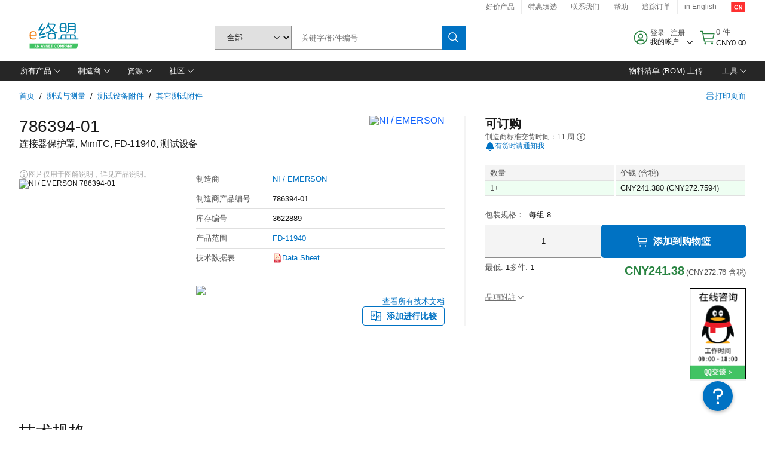

--- FILE ---
content_type: application/x-javascript;charset=utf-8
request_url: https://smetrics.element14.com/id?d_visid_ver=5.5.0&d_fieldgroup=A&mcorgid=106315F354E6D5430A4C98A4%40AdobeOrg&mid=90408384647789590869048165689781472280&ts=1765836380471
body_size: -40
content:
{"mid":"90408384647789590869048165689781472280"}

--- FILE ---
content_type: application/javascript
request_url: https://cn.element14.com/sYrGpBW21M/_IgJAUZ7/Qa/Yzw9hJhbhczcLJG1/QysCRnJjBw/HTZHXS8/vDko
body_size: 165688
content:
(function(){if(typeof Array.prototype.entries!=='function'){Object.defineProperty(Array.prototype,'entries',{value:function(){var index=0;const array=this;return {next:function(){if(index<array.length){return {value:[index,array[index++]],done:false};}else{return {done:true};}},[Symbol.iterator]:function(){return this;}};},writable:true,configurable:true});}}());(function(){AB();Clv();mNv();var Jq=function(){return ["\x6c\x65\x6e\x67\x74\x68","\x41\x72\x72\x61\x79","\x63\x6f\x6e\x73\x74\x72\x75\x63\x74\x6f\x72","\x6e\x75\x6d\x62\x65\x72"];};var Z7=function zx(Bq,hF){var N6=zx;var mM=LM(new Number(jP),Gg);var gp=mM;mM.set(Bq);do{switch(gp+Bq){case DD:{var Dq=hF[dA];dE.push(CW);var YE=tx(RB,[rE()[pk(V6)](dk,Wd(lk),XL),Dq[lk]]);Bq+=wB;nW(Yq[gU],Dq)&&(YE[kU()[wp(jk)](FR,nN)]=Dq[TL]),nW(Yq[HL],Dq)&&(YE[Rp()[Bg(PW)].call(null,XT,DM,Vp,Wd(lk),rt)]=Dq[hE],YE[rE()[pk(Mq)](FF,Wd(Wd(TL)),Ct)]=Dq[Yq[xE]]),this[kU()[wp(DW)](GM,XM)][tU(typeof kx()[Jl(DN)],hq([],[][[]]))?kx()[Jl(hE)].apply(null,[hl,dx]):kx()[Jl(xT)](Ix,qx)](YE);dE.pop();}break;case HP:{Bq+=j2;return dE.pop(),RF=fM[xM],RF;}break;case Jn:{Bq-=qz;return dE.pop(),Op=p6,Op;}break;case mR:{KA[rE()[pk(CF)](gq,fU,z2)][fk()[Tp(CF)](XN,IA,Wd(Wd(TL)))](CM,hg,tx(RB,[WW()[r7(Rx)].call(null,Md,Px,Wd([])),JF,kU()[wp(RN)](AE,mp),Wd(lk),CE()[Ik(lk)](P7,Wd({}),w6,RN,nq),Wd(Yq[mp]),Zk(typeof rE()[pk(wq)],hq('',[][[]]))?rE()[pk(Tc)].call(null,AM,XM,O7):rE()[pk(Rx)].apply(null,[fU,Wd({}),bA]),Wd(lk)]));var Dg;return dE.pop(),Dg=CM[hg],Dg;}break;case M3:{var CM=hF[dA];Bq-=LD;var hg=hF[zI];var JF=hF[NP];dE.push(AF);}break;case UR:{SL.U2=gW[Ox];Bq+=vA;dN.call(this,En,[eS1_xor_1_memo_array_init()]);return '';}break;case O2:{if(tU(nL,undefined)&&tU(nL,null)&&xd(nL[Zk(typeof WW()[r7(Mc)],hq('',[][[]]))?WW()[r7(MT)](Nx,V7,c7):WW()[r7(lk)](zq,dK,mW)],Yq[mp])){try{var cg=dE.length;var IT=Wd(Wd(dA));var dd=KA[kx()[Jl(ON)](Wc,XN)](nL)[rE()[pk(tl)](zM,fU,Gz)](Ck()[KM(z7)](wx,dk,RW));if(xd(dd[WW()[r7(lk)](zq,dK,z7)],Yq[Rc])){Lk=KA[tU(typeof rE()[pk(c7)],'undefined')?rE()[pk(TL)].call(null,DF,T6,Qx):rE()[pk(Tc)](Fx,Nk,U7)](dd[Ot],DM);}}catch(kF){dE.splice(Lg(cg,TL),Infinity,Xl);}}Bq+=vK;}break;case Xm:{var Tl=Sq(KA[WW()[r7(RN)](Zg,jg,zM)][kx()[Jl(Ot)].apply(null,[Xw,Uc])][CE()[Ik(XN)](Rc,A7,Gp,gU,HN)][kU()[wp(Hc)](rI,Mc)](WW()[r7(qN)].call(null,Rc,bT,Wd(Wd({})))),null)?tU(typeof rE()[pk(O7)],hq([],[][[]]))?rE()[pk(lk)].call(null,O7,zN,HA):rE()[pk(Tc)](ZN,Wd({}),Q7):fk()[Tp(TL)].apply(null,[BE,dv,Md]);Bq+=lX;var Jc=Sq(KA[Zk(typeof WW()[r7(gE)],hq('',[][[]]))?WW()[r7(MT)](KT,vF,XM):WW()[r7(RN)](Zg,jg,gE)][kx()[Jl(Ot)](Xw,Uc)][CE()[Ik(XN)](d7,Yl,Gp,gU,HN)][kU()[wp(Hc)](rI,Mc)](tU(typeof rE()[pk(Ot)],hq('',[][[]]))?rE()[pk(gq)].call(null,KW,rt,DI):rE()[pk(Tc)].apply(null,[Nc,Yl,EW])),null)?Zk(typeof rE()[pk(FF)],hq([],[][[]]))?rE()[pk(Tc)].call(null,NN,nN,Gp):rE()[pk(lk)](O7,dF,HA):tU(typeof fk()[Tp(vc)],hq([],[][[]]))?fk()[Tp(TL)](BE,dv,Uc):fk()[Tp(zq)](mg,HT,bq);var Bp=[fp,zL,SE,HM,FN,Tl,Jc];var p6=Bp[kU()[wp(Rx)].call(null,qK,Hc)](WW()[r7(z7)].call(null,FF,Wq,DM));var Op;}break;case SP:{var cT;return dE.pop(),cT=Lk,cT;}break;case E5:{var IN=hF[dA];dE.push(vF);Bq+=WD;var Cd=tx(RB,[Zk(typeof rE()[pk(Mq)],hq([],[][[]]))?rE()[pk(Tc)](zW,Uc,KF):rE()[pk(V6)](dk,Ot,F5),IN[lk]]);nW(TL,IN)&&(Cd[kU()[wp(jk)].call(null,ZP,nN)]=IN[TL]),nW(hE,IN)&&(Cd[Rp()[Bg(PW)](Ul,DM,Vp,YL,hp)]=IN[hE],Cd[rE()[pk(Mq)].apply(null,[FF,MT,ZM])]=IN[hk]),this[kU()[wp(DW)].apply(null,[Q,XM])][kx()[Jl(hE)](HF,dx)](Cd);dE.pop();}break;case dn:{var nL=hF[dA];dE.push(Xl);var Lk;Bq+=GP;}break;case Nt:{dE.push(kE);var Kq;return Kq=[KA[AW()[YF(xE)].call(null,dF,Tc,fL,Yp)][kx()[Jl(Ox)].call(null,jq,xg)]?KA[AW()[YF(xE)].call(null,dk,Tc,fL,Yp)][Zk(typeof kx()[Jl(tl)],'undefined')?kx()[Jl(xT)].apply(null,[Rx,tN]):kx()[Jl(Ox)](jq,xg)]:kx()[Jl(hN)].apply(null,[Pw,md]),KA[AW()[YF(xE)].call(null,l7,Tc,fL,Yp)][WW()[r7(Nk)](CN,mx,MT)]?KA[AW()[YF(xE)](LU,Tc,fL,Yp)][WW()[r7(Nk)](CN,mx,qM)]:kx()[Jl(hN)](Pw,md),KA[AW()[YF(xE)](Zx,Tc,fL,Yp)][Xd()[wU(YW)].call(null,P7,lk,Md,bl,kd,Wd([]))]?KA[AW()[YF(xE)](zM,Tc,fL,Yp)][tU(typeof Xd()[wU(Zx)],'undefined')?Xd()[wU(YW)](P7,Hc,W6,bl,kd,d7):Xd()[wU(pg)].call(null,Fq,TL,jk,AN,wk,z7)]:kx()[Jl(hN)](Pw,md),Sq(typeof KA[AW()[YF(xE)].call(null,zN,Tc,fL,Yp)][Xd()[wU(PW)](P7,xE,Ng,sl,kd,Wd(lk))],kx()[Jl(CF)].apply(null,[cR,Ot]))?KA[AW()[YF(xE)].apply(null,[Xk,Tc,fL,Yp])][Xd()[wU(PW)](P7,Yl,Tc,sl,kd,Ip)][Zk(typeof WW()[r7(GW)],'undefined')?WW()[r7(MT)](XE,xx,c7):WW()[r7(lk)](zq,Mv,gU)]:x6(TL)],dE.pop(),Kq;}break;case tP:{var fM=hF[dA];Bq+=J2;var xM=hF[zI];var t6=hF[NP];dE.push(Rk);KA[rE()[pk(CF)].apply(null,[gq,Wd(Wd([])),Yn])][fk()[Tp(CF)].apply(null,[XN,qB,b7])](fM,xM,tx(RB,[WW()[r7(Rx)](Md,B7,Wd([])),t6,kU()[wp(RN)].apply(null,[Ok,mp]),Wd(lk),CE()[Ik(lk)].call(null,MT,rt,SN,RN,nq),Wd(Yq[mp]),Zk(typeof rE()[pk(Uc)],hq([],[][[]]))?rE()[pk(Tc)](Vk,CF,Hk):rE()[pk(Rx)](fU,Wd([]),vD),Wd(lk)]));var RF;}break;case wt:{var wN=hF[dA];dE.push(jN);Bq+=dw;var j7=wN[rE()[pk(jk)].apply(null,[nN,xE,mP])]||{};j7[Ck()[KM(BE)].call(null,Vm,jF,TL)]=rE()[pk(Zx)](zq,hE,Z2),delete j7[rE()[pk(33)](33,53,1049)],wN[rE()[pk(jk)](nN,zN,mP)]=j7;dE.pop();}break;case CR:{dE.push(Pd);var fp=KA[WW()[r7(RN)](Zg,jg,Wd({}))][Zk(typeof Xd()[wU(PW)],'undefined')?Xd()[wU(pg)](kl,jk,DM,k6,cx,O7):Xd()[wU(DW)](YL,nN,zM,KT,nl,Xk)]||KA[kx()[Jl(Ot)].apply(null,[Xw,Uc])][Xd()[wU(DW)](YL,zq,Xk,KT,nl,Mq)]?rE()[pk(lk)].apply(null,[O7,MT,HA]):fk()[Tp(TL)](BE,dv,TL);var zL=Sq(KA[WW()[r7(RN)].call(null,Zg,jg,pT)][kx()[Jl(Ot)](Xw,Uc)][tU(typeof CE()[Ik(A6)],hq([],[][[]]))?CE()[Ik(XN)].apply(null,[WU,HL,Gp,gU,HN]):CE()[Ik(BE)](zM,Wd([]),n6,Gl,W7)][kU()[wp(Hc)].call(null,rI,Mc)](fk()[Tp(fU)](Rx,R3,wE)),null)?rE()[pk(lk)](O7,pg,HA):Zk(typeof fk()[Tp(Eq)],'undefined')?fk()[Tp(zq)].apply(null,[BN,Ap,ON]):fk()[Tp(TL)].call(null,BE,dv,Wd(lk));Bq-=HK;var SE=Sq(typeof KA[AW()[YF(xE)].call(null,Up,Tc,ql,Yp)][fk()[Tp(fU)].apply(null,[Rx,R3,Wd({})])],kx()[Jl(CF)].apply(null,[Zw,Ot]))&&KA[AW()[YF(xE)].call(null,Zx,Tc,ql,Yp)][fk()[Tp(fU)].call(null,Rx,R3,zN)]?rE()[pk(lk)].call(null,O7,hE,HA):fk()[Tp(TL)](BE,dv,RW);var HM=Sq(typeof KA[WW()[r7(RN)].apply(null,[Zg,jg,Eq])][fk()[Tp(fU)](Rx,R3,hp)],kx()[Jl(CF)](Zw,Ot))?rE()[pk(lk)](O7,mp,HA):fk()[Tp(TL)](BE,dv,xT);var FN=tU(typeof KA[WW()[r7(RN)](Zg,jg,nN)][rE()[pk(WF)](mp,XM,L2)],tU(typeof kx()[Jl(qM)],hq([],[][[]]))?kx()[Jl(CF)](Zw,Ot):kx()[Jl(xT)].apply(null,[Ed,nF]))||tU(typeof KA[tU(typeof kx()[Jl(zM)],hq([],[][[]]))?kx()[Jl(Ot)].call(null,Xw,Uc):kx()[Jl(xT)](sM,sW)][rE()[pk(WF)](mp,Wd({}),L2)],kx()[Jl(CF)].apply(null,[Zw,Ot]))?rE()[pk(lk)].apply(null,[O7,HL,HA]):Zk(typeof fk()[Tp(zq)],hq('',[][[]]))?fk()[Tp(zq)](Wk,NM,Wd(Wd([]))):fk()[Tp(TL)].apply(null,[BE,dv,O7]);}break;case P:{Bq+=mw;return parseInt(...hF);}break;case GP:{var g7=hF[dA];Bq+=Cz;dE.push(Sc);var bM=g7[rE()[pk(jk)](nN,mp,Pm)]||{};bM[Ck()[KM(BE)](hR,jF,rt)]=rE()[pk(Zx)](zq,zq,dv),delete bM[tU(typeof rE()[pk(71)],'undefined')?rE()[pk(33)](33,79,675):rE()[pk(9)].apply(null,[685,90,869])],g7[rE()[pk(jk)].apply(null,[nN,kW,Pm])]=bM;dE.pop();}break;case WI:{return String(...hF);}break;case K2:{gx.ww=Vg[Ox];dN.call(this,UB,[eS1_xor_2_memo_array_init()]);return '';}break;}}while(gp+Bq!=Ht);};var nW=function(Dk,JE){return Dk in JE;};var Lp=function(){return Dl.apply(this,[bX,arguments]);};var f1=function(IJ){return KA["Math"]["floor"](KA["Math"]["random"]()*IJ["length"]);};var Af=function G9(sH,qs){'use strict';var pQ=G9;switch(sH){case WR:{dE.push(m4);var Ij={};var Bs={};try{var EQ=dE.length;var zC=Wd([]);var x9=new (KA[Ck()[KM(O7)](MA,d7,M4)])(mA[WW()[r7(rt)](BE,WP,lk)](),lk)[rE()[pk(zN)].apply(null,[z8,tl,mn])](kU()[wp(md)](Kn,MT));var Sf=x9[Ck()[KM(M4)](lz,nN,Wd(Wd([])))](Xd()[wU(HL)].apply(null,[pg,zb,Bb,Oh,IP,Wd({})]));var UZ=x9[rE()[pk(GW)](zN,bq,BR)](Sf[Ck()[KM(Hc)].apply(null,[Cn,zb,A7])]);var Os=x9[Zk(typeof rE()[pk(RN)],hq([],[][[]]))?rE()[pk(Tc)](c0,LU,bT):rE()[pk(GW)](zN,YL,BR)](Sf[fk()[Tp(zM)](RH,JK,dF)]);Ij=tx(RB,[CE()[Ik(Rc)](A1,Wd({}),Ww,PW,wq),UZ,WW()[r7(Fh)](GW,Qn,b0),Os]);var lV=new (KA[Ck()[KM(O7)](MA,d7,d7)])(lk,Yq[mp])[rE()[pk(zN)](z8,YW,mn)](kU()[wp(c7)](IX,hQ));var v8=lV[tU(typeof Ck()[KM(F8)],'undefined')?Ck()[KM(M4)](lz,nN,Wd(Wd({}))):Ck()[KM(Rc)].apply(null,[ON,zG,PW])](Xd()[wU(HL)](pg,DN,R9,Oh,IP,lk));var IV=lV[rE()[pk(GW)].call(null,zN,Wd({}),BR)](v8[Ck()[KM(Hc)].call(null,Cn,zb,Wd([]))]);var wH=lV[rE()[pk(GW)](zN,xg,BR)](v8[fk()[Tp(zM)](RH,JK,kW)]);Bs=tx(RB,[WW()[r7(FF)](Ot,jv,qM),IV,WW()[r7(bq)].call(null,A1,Sv,Wd({})),wH]);}finally{dE.splice(Lg(EQ,TL),Infinity,m4);var Ms;return Ms=tx(RB,[kU()[wp(WU)].apply(null,[Cn,Pb]),Ij[Zk(typeof CE()[Ik(pg)],'undefined')?CE()[Ik(BE)].call(null,xg,Wd(TL),Fr,TG,B9):CE()[Ik(Rc)](Ot,Wd(Wd([])),Ww,PW,wq)]||null,Zk(typeof fk()[Tp(Fh)],'undefined')?fk()[Tp(zq)].call(null,E8,ST,dk):fk()[Tp(O7)].call(null,A7,Z,hp),Ij[WW()[r7(Fh)](GW,Qn,Wd(Wd([])))]||null,CE()[Ik(HL)](A1,DW,H,DM,tj),Bs[Zk(typeof WW()[r7(HL)],hq([],[][[]]))?WW()[r7(MT)].call(null,l9,w6,dk):WW()[r7(FF)](Ot,jv,Wd(Wd([])))]||null,WW()[r7(gQ)](cr,qm,TL),Bs[WW()[r7(bq)].call(null,A1,Sv,Wd(Wd({})))]||null]),dE.pop(),Ms;}dE.pop();}break;case p2:{var hJ=qs[dA];dE.push(XN);if(Zk([kU()[wp(XM)](Sh,RJ),Zk(typeof Xd()[wU(rt)],hq(kU()[wp(P7)](L8,Rc),[][[]]))?Xd()[wU(pg)](J9,A7,pT,lH,T1,Wd(Wd(TL))):Xd()[wU(hp)].apply(null,[CF,gQ,xg,Ah,IQ,Yf]),fk()[Tp(c7)](Fh,XL,Wd(Wd({})))][Xd()[wU(qM)](P7,d7,Wd([]),Vb,H9,Yf)](hJ[kU()[wp(tj)](Ns,X0)][CE()[Ik(tl)](TG,Fh,WZ,P7,wE)]),x6(Yq[gU]))){dE.pop();return;}KA[kU()[wp(F8)](Ts,R9)](function(){dE.push(nC);var Ir=Wd({});try{var GG=dE.length;var Q9=Wd(zI);if(Wd(Ir)&&hJ[kU()[wp(tj)](rK,X0)]&&(hJ[kU()[wp(tj)](rK,X0)][kU()[wp(FF)](LX,Fj)](Ck()[KM(F8)](E,Cf,zM))||hJ[kU()[wp(tj)].call(null,rK,X0)][kU()[wp(FF)].call(null,LX,Fj)](Zk(typeof rE()[pk(nN)],hq('',[][[]]))?rE()[pk(Tc)](Bj,Wd({}),Y1):rE()[pk(Yf)].apply(null,[Zx,Wd(Wd([])),Q4])))){Ir=Wd(dA);}}catch(gG){dE.splice(Lg(GG,TL),Infinity,nC);hJ[kU()[wp(tj)].apply(null,[rK,X0])][Ck()[KM(c7)](IB,RN,xT)](new (KA[WW()[r7(O7)].call(null,Mc,tD,Ng)])(Xd()[wU(YL)](P7,YL,fU,Zg,bH,tj),tx(RB,[OQ()[W8(mp)](md,cZ,gV,P7),Wd(Wd({})),AW()[YF(T6)].call(null,nN,DM,wJ,ON),Wd({}),Ck()[KM(xg)](Bw,Up,zN),Wd(Wd([]))])));}if(Wd(Ir)&&Zk(hJ[Ck()[KM(Eq)](x8,Hc,DM)],kx()[Jl(FF)].call(null,w3,RW))){Ir=Wd(Wd([]));}if(Ir){hJ[kU()[wp(tj)].call(null,rK,X0)][Ck()[KM(c7)](IB,RN,qM)](new (KA[WW()[r7(O7)](Mc,tD,hk)])(rE()[pk(F8)](Yl,Bb,gw),tx(RB,[OQ()[W8(mp)](YW,cZ,gV,P7),Wd(Wd({})),tU(typeof AW()[YF(zq)],hq(kU()[wp(P7)].call(null,sh,Rc),[][[]]))?AW()[YF(T6)].call(null,Mq,DM,wJ,ON):AW()[YF(hE)].call(null,V6,jg,CN,XH),Wd({}),Ck()[KM(xg)].apply(null,[Bw,Up,TG]),Wd(Wd([]))])));}dE.pop();},lk);dE.pop();}break;case cz:{dE.push(BE);KA[kx()[Jl(Ot)](s8,Uc)][Zk(typeof Ck()[KM(YL)],'undefined')?Ck()[KM(Rc)].apply(null,[C4,w0,b0]):Ck()[KM(Yf)](As,W6,xg)](AW()[YF(nN)](tl,Ot,Zr,p0),function(hJ){return G9.apply(this,[p2,arguments]);});dE.pop();}break;case OD:{dE.push(rZ);throw new (KA[kx()[Jl(DM)].call(null,n2,TG)])(tU(typeof rE()[pk(Rx)],hq('',[][[]]))?rE()[pk(FF)].apply(null,[hQ,Nk,N2]):rE()[pk(Tc)].call(null,A7,xT,dH));}break;case UK:{var QZ=qs[dA];var Gh=qs[zI];dE.push(Q8);if(r1(Gh,null)||xd(Gh,QZ[WW()[r7(lk)](zq,PB,PW)]))Gh=QZ[WW()[r7(lk)](zq,PB,T6)];for(var vb=lk,z9=new (KA[Ck()[KM(Ot)].call(null,Ab,F8,gE)])(Gh);NG(vb,Gh);vb++)z9[vb]=QZ[vb];var MG;return dE.pop(),MG=z9,MG;}break;case D:{var QC=qs[dA];var Us=qs[zI];dE.push(DF);var F0=r1(null,QC)?null:Sq(tU(typeof kx()[Jl(PQ)],'undefined')?kx()[Jl(CF)](jN,Ot):kx()[Jl(xT)].apply(null,[FV,Ng]),typeof KA[kU()[wp(qM)](dC,xQ)])&&QC[KA[Zk(typeof kU()[wp(ON)],hq([],[][[]]))?kU()[wp(hk)].call(null,mV,rT):kU()[wp(qM)](dC,xQ)][Zk(typeof AW()[YF(zb)],'undefined')?AW()[YF(hE)](BE,T1,rC,g4):AW()[YF(RN)].apply(null,[FF,CF,Ej,ms])]]||QC[fk()[Tp(TG)](IQ,EC,YL)];if(Sq(null,F0)){var D8,MV,SJ,mG,LG=[],vh=Wd(lk),NV=Wd(TL);try{var YZ=dE.length;var Q0=Wd(zI);if(SJ=(F0=F0.call(QC))[WW()[r7(zb)](rQ,fG,tl)],Zk(lk,Us)){if(tU(KA[Zk(typeof rE()[pk(XM)],hq([],[][[]]))?rE()[pk(Tc)].apply(null,[RN,ON,TL]):rE()[pk(CF)](gq,MT,HQ)](F0),F0)){Q0=Wd(dA);return;}vh=Wd(TL);}else for(;Wd(vh=(D8=SJ.call(F0))[AW()[YF(tl)](Yf,zq,Z1,Zg)])&&(LG[kx()[Jl(hE)](Yp,dx)](D8[WW()[r7(Rx)].apply(null,[Md,n0,Wd({})])]),tU(LG[WW()[r7(lk)].call(null,zq,bb,Zg)],Us));vh=Wd(lk));}catch(zV){NV=Wd(lk),MV=zV;}finally{dE.splice(Lg(YZ,TL),Infinity,DF);try{var QQ=dE.length;var hr=Wd(Wd(dA));if(Wd(vh)&&Sq(null,F0[OQ()[W8(hk)](ON,W1,PQ,PW)])&&(mG=F0[OQ()[W8(hk)].apply(null,[qM,W1,PQ,PW])](),tU(KA[rE()[pk(CF)](gq,Wd(Wd({})),HQ)](mG),mG))){hr=Wd(Wd([]));return;}}finally{dE.splice(Lg(QQ,TL),Infinity,DF);if(hr){dE.pop();}if(NV)throw MV;}if(Q0){dE.pop();}}var bZ;return dE.pop(),bZ=LG,bZ;}dE.pop();}break;case En:{var wV=qs[dA];dE.push(db);if(KA[Ck()[KM(Ot)](Wj,F8,Eq)][kU()[wp(LU)].call(null,UC,z8)](wV)){var LJ;return dE.pop(),LJ=wV,LJ;}dE.pop();}break;case Nm:{var Zh=qs[dA];var O8;dE.push(kj);return O8=KA[rE()[pk(CF)](gq,Yf,ZX)][Ck()[KM(hp)](U,Pb,Wd(Wd(TL)))](Zh)[Ck()[KM(Yl)].call(null,Fv,H9,hE)](function(xh){return Zh[xh];})[lk],dE.pop(),O8;}break;case Qm:{var jf=qs[dA];dE.push(v9);var fJ=jf[tU(typeof Ck()[KM(zM)],'undefined')?Ck()[KM(Yl)](KX,H9,pg):Ck()[KM(Rc)].apply(null,[Es,FF,RW])](function(Zh){return G9.apply(this,[Nm,arguments]);});var gH;return gH=fJ[kU()[wp(Rx)](WJ,Hc)](WW()[r7(z7)](FF,Wr,Wd([]))),dE.pop(),gH;}break;case XB:{dE.push(Q7);try{var LQ=dE.length;var A8=Wd({});var OZ=hq(hq(hq(hq(hq(hq(hq(hq(hq(hq(hq(hq(hq(hq(hq(hq(hq(hq(hq(hq(hq(hq(hq(hq(KA[kU()[wp(PQ)](hB,hk)](KA[AW()[YF(xE)](Xk,Tc,pr,Yp)][OQ()[W8(YL)](xT,t4,Mq,MT)]),nb(KA[kU()[wp(PQ)](hB,hk)](KA[AW()[YF(xE)].call(null,AN,Tc,pr,Yp)][kU()[wp(gq)](Uz,Zr)]),Yq[gU])),nb(KA[kU()[wp(PQ)](hB,hk)](KA[AW()[YF(xE)].call(null,dk,Tc,pr,Yp)][Rp()[Bg(YL)].apply(null,[EH,Tc,XN,Wd(Wd(TL)),Rc])]),hE)),nb(KA[Zk(typeof kU()[wp(gU)],hq('',[][[]]))?kU()[wp(hk)](VH,ZG):kU()[wp(PQ)](hB,hk)](KA[AW()[YF(xE)].call(null,xQ,Tc,pr,Yp)][rE()[pk(Fh)].apply(null,[qN,RW,lz])]),hk)),nb(KA[tU(typeof kU()[wp(gQ)],hq([],[][[]]))?kU()[wp(PQ)].apply(null,[hB,hk]):kU()[wp(hk)](DJ,hT)](KA[rE()[pk(hE)](b7,Yf,cs)][kx()[Jl(Wf)].apply(null,[HQ,AN])]),Yq[Tc])),nb(KA[kU()[wp(PQ)].call(null,hB,hk)](KA[AW()[YF(xE)](Tc,Tc,pr,Yp)][WW()[r7(WF)](WC,pv,Bb)]),Yq[Rc])),nb(KA[kU()[wp(PQ)].call(null,hB,hk)](KA[AW()[YF(xE)].call(null,ON,Tc,pr,Yp)][Ck()[KM(WF)](hz,xE,dk)]),PW)),nb(KA[kU()[wp(PQ)].apply(null,[hB,hk])](KA[AW()[YF(xE)].apply(null,[Ip,Tc,pr,Yp])][fk()[Tp(nZ)](b0,gj,vc)]),Yq[A1])),nb(KA[kU()[wp(PQ)].apply(null,[hB,hk])](KA[AW()[YF(xE)].call(null,TL,Tc,pr,Yp)][Zk(typeof kU()[wp(zM)],'undefined')?kU()[wp(hk)](J9,lZ):kU()[wp(A7)](Hk,N9)]),CF)),nb(KA[kU()[wp(PQ)].apply(null,[hB,hk])](KA[AW()[YF(xE)].call(null,Tc,Tc,pr,Yp)][kU()[wp(KZ)].apply(null,[IB,tj])]),Tc)),nb(KA[kU()[wp(PQ)](hB,hk)](KA[AW()[YF(xE)](b0,Tc,pr,Yp)][Zk(typeof WW()[r7(IQ)],hq([],[][[]]))?WW()[r7(MT)](Q1,nF,PW):WW()[r7(gq)](qj,FK,lk)]),DM)),nb(KA[kU()[wp(PQ)](hB,hk)](KA[AW()[YF(xE)](TL,Tc,pr,Yp)][rE()[pk(cr)](W6,A7,gj)]),MT)),nb(KA[kU()[wp(PQ)](hB,hk)](KA[tU(typeof AW()[YF(BE)],hq(kU()[wp(P7)].apply(null,[Pv,Rc]),[][[]]))?AW()[YF(xE)].apply(null,[hQ,Tc,pr,Yp]):AW()[YF(hE)](k4,zH,jH,K9)][kU()[wp(qN)].apply(null,[CD,xT])]),RN)),nb(KA[kU()[wp(PQ)].call(null,hB,hk)](KA[AW()[YF(xE)](Ng,Tc,pr,Yp)][tU(typeof rE()[pk(hp)],hq([],[][[]]))?rE()[pk(wQ)](V6,Xk,ZD):rE()[pk(Tc)](sh,pg,xQ)]),qM)),nb(KA[kU()[wp(PQ)](hB,hk)](KA[Zk(typeof AW()[YF(P7)],hq(kU()[wp(P7)](Pv,Rc),[][[]]))?AW()[YF(hE)].call(null,XN,V9,OC,Gr):AW()[YF(xE)].call(null,V6,Tc,pr,Yp)][fk()[Tp(KW)](gU,Tj,mp)]),BE)),nb(KA[kU()[wp(PQ)](hB,hk)](KA[AW()[YF(xE)](tl,Tc,pr,Yp)][kx()[Jl(Zr)](T,x0)]),gU)),nb(KA[Zk(typeof kU()[wp(R9)],hq([],[][[]]))?kU()[wp(hk)](Xf,qJ):kU()[wp(PQ)](hB,hk)](KA[AW()[YF(xE)].call(null,b0,Tc,pr,Yp)][kU()[wp(RJ)].call(null,BJ,fU)]),Yq[z7])),nb(KA[Zk(typeof kU()[wp(zb)],'undefined')?kU()[wp(hk)].apply(null,[Fs,YL]):kU()[wp(PQ)].apply(null,[hB,hk])](KA[AW()[YF(xE)](xg,Tc,pr,Yp)][kU()[wp(SQ)](lB,AN)]),tl)),nb(KA[kU()[wp(PQ)].apply(null,[hB,hk])](KA[Zk(typeof AW()[YF(P7)],'undefined')?AW()[YF(hE)](dF,mb,E4,v4):AW()[YF(xE)](qM,Tc,pr,Yp)][WW()[r7(KZ)].call(null,WZ,P3,Mq)]),mp)),nb(KA[tU(typeof kU()[wp(pg)],hq([],[][[]]))?kU()[wp(PQ)].apply(null,[hB,hk]):kU()[wp(hk)](kH,fL)](KA[AW()[YF(xE)].call(null,AN,Tc,pr,Yp)][rE()[pk(dF)].apply(null,[A7,fU,wm])]),mA[Rp()[Bg(A6)].call(null,AG,zq,KZ,Wd(TL),wE)]())),nb(KA[kU()[wp(PQ)].apply(null,[hB,hk])](KA[AW()[YF(xE)](Rc,Tc,pr,Yp)][rE()[pk(KW)].apply(null,[TG,Hc,tA])]),xE)),nb(KA[kU()[wp(PQ)](hB,hk)](KA[AW()[YF(xE)].apply(null,[FF,Tc,pr,Yp])][OQ()[W8(TG)](c7,Zj,xr,tl)]),Rc)),nb(KA[kU()[wp(PQ)](hB,hk)](KA[Zk(typeof AW()[YF(BE)],'undefined')?AW()[YF(hE)].call(null,FF,P9,Yh,Vb):AW()[YF(xE)](R9,Tc,pr,Yp)][rE()[pk(H9)].apply(null,[x0,Fh,ZR])]),rt)),nb(KA[kU()[wp(PQ)](hB,hk)](KA[Ck()[KM(RN)](HR,cr,Ot)][rE()[pk(TL)].call(null,DF,z7,Nw)]),Yq[Xk])),nb(KA[kU()[wp(PQ)](hB,hk)](KA[rE()[pk(hE)](b7,P7,cs)][rE()[pk(Wk)].call(null,BE,Ot,W3)]),d7));var ws;return dE.pop(),ws=OZ,ws;}catch(n1){dE.splice(Lg(LQ,TL),Infinity,Q7);var JC;return dE.pop(),JC=lk,JC;}dE.pop();}break;case NP:{dE.push(G4);var rj=KA[WW()[r7(RN)](Zg,vI,z7)][Ck()[KM(Yf)](Mz,W6,A1)]?TL:mA[WW()[r7(rt)].call(null,BE,II,Zx)]();var pV=KA[WW()[r7(RN)](Zg,vI,Wd(Wd(TL)))][kU()[wp(WG)].apply(null,[l9,RH])]?TL:lk;var wZ=KA[WW()[r7(RN)](Zg,vI,TG)][kx()[Jl(n0)].call(null,XI,Wk)]?TL:lk;var b4=KA[WW()[r7(RN)].apply(null,[Zg,vI,BE])][kx()[Jl(RH)](JA,gU)]?mA[kU()[wp(rt)].call(null,jB,qN)]():mA[WW()[r7(rt)].apply(null,[BE,II,vc])]();var E1=KA[Zk(typeof WW()[r7(qN)],hq([],[][[]]))?WW()[r7(MT)].call(null,WU,YL,Wd(Wd([]))):WW()[r7(RN)](Zg,vI,c7)][Ch()[IH(nN)](rt,F8,RN,HQ)]?TL:Yq[mp];var sr=KA[Zk(typeof WW()[r7(Mq)],hq('',[][[]]))?WW()[r7(MT)].apply(null,[VQ,nj,XM]):WW()[r7(RN)](Zg,vI,nZ)][Ck()[KM(x0)](lP,rQ,RW)]?TL:lk;var g8=KA[WW()[r7(RN)].call(null,Zg,vI,Wd([]))][fk()[Tp(PV)](Zg,Ut,V6)]?mA[kU()[wp(rt)](jB,qN)]():lk;var U4=KA[WW()[r7(RN)](Zg,vI,bq)][rE()[pk(mQ)](DM,Ip,PX)]?TL:lk;var JZ=KA[WW()[r7(RN)].apply(null,[Zg,vI,RW])][CE()[Ik(mp)].call(null,bq,T6,EV,PW,Es)]?TL:lk;var w4=KA[WW()[r7(AN)](ON,cD,Wd(lk))][WW()[r7(hE)].apply(null,[g9,Z2,XN])].bind?Yq[gU]:lk;var Yr=KA[WW()[r7(RN)].apply(null,[Zg,vI,M4])][WW()[r7(WZ)].call(null,w1,m2,AN)]?TL:Yq[mp];var K8=KA[WW()[r7(RN)].call(null,Zg,vI,bq)][Ck()[KM(RJ)](CB,gE,RN)]?TL:Yq[mp];var V4;var PC;try{var gr=dE.length;var Tr=Wd(Wd(dA));V4=KA[WW()[r7(RN)].call(null,Zg,vI,zN)][kU()[wp(mQ)](qt,DF)]?TL:lk;}catch(VZ){dE.splice(Lg(gr,TL),Infinity,G4);V4=lk;}try{var dh=dE.length;var xJ=Wd(Wd(dA));PC=KA[Zk(typeof WW()[r7(kW)],'undefined')?WW()[r7(MT)](YJ,OT,Hc):WW()[r7(RN)].call(null,Zg,vI,Ip)][WW()[r7(RJ)].apply(null,[fU,Vv,zN])]?TL:Yq[mp];}catch(Ib){dE.splice(Lg(dh,TL),Infinity,G4);PC=lk;}var KH;return dE.pop(),KH=hq(hq(hq(hq(hq(hq(hq(hq(hq(hq(hq(hq(hq(rj,nb(pV,TL)),nb(wZ,hE)),nb(b4,hk)),nb(E1,zq)),nb(sr,Ot)),nb(g8,PW)),nb(U4,P7)),nb(V4,Yq[xQ])),nb(PC,Tc)),nb(JZ,DM)),nb(w4,MT)),nb(Yr,RN)),nb(K8,qM)),KH;}break;case zt:{var Hf=qs[dA];dE.push(f8);var ZJ=Zk(typeof kU()[wp(n0)],hq([],[][[]]))?kU()[wp(hk)].call(null,pG,jr):kU()[wp(P7)](Tb,Rc);var CJ=OQ()[W8(nN)](zb,YH,rt,MT);var xZ=lk;var TZ=Hf[kU()[wp(Wf)](bI,nf)]();while(NG(xZ,TZ[WW()[r7(lk)](zq,gX,xQ)])){if(Kh(CJ[Xd()[wU(qM)](P7,HL,Yf,Vb,Er,zb)](TZ[kU()[wp(CF)].apply(null,[Ur,DN])](xZ)),lk)||Kh(CJ[Xd()[wU(qM)](P7,BE,Wd(Wd(TL)),Vb,Er,Tc)](TZ[kU()[wp(CF)](Ur,DN)](hq(xZ,TL))),lk)){ZJ+=TL;}else{ZJ+=lk;}xZ=hq(xZ,hE);}var QJ;return dE.pop(),QJ=ZJ,QJ;}break;case X3:{var M9;var bh;dE.push(Ok);var c9;for(M9=lk;NG(M9,qs[WW()[r7(lk)](zq,Z3,YW)]);M9+=Yq[gU]){c9=qs[M9];}bh=c9[fk()[Tp(w1)](CF,m2,fU)]();if(KA[WW()[r7(RN)].call(null,Zg,Mt,b0)].bmak[Ck()[KM(qJ)].call(null,LI,XM,Yf)][bh]){KA[Zk(typeof WW()[r7(DW)],hq([],[][[]]))?WW()[r7(MT)](zb,V8,Wd(Wd(lk))):WW()[r7(RN)](Zg,Mt,AN)].bmak[Ck()[KM(qJ)](LI,XM,lk)][bh].apply(KA[Zk(typeof WW()[r7(Rx)],'undefined')?WW()[r7(MT)](I8,Nr,WU):WW()[r7(RN)](Zg,Mt,xE)].bmak[Zk(typeof Ck()[KM(qZ)],hq('',[][[]]))?Ck()[KM(Rc)](EJ,Sr,dk):Ck()[KM(qJ)](LI,XM,Wd(Wd(TL)))],c9);}dE.pop();}break;}};var xd=function(MQ,Jj){return MQ>Jj;};var A0=function(d8){return void d8;};var Rs=function(){return Dl.apply(this,[N5,arguments]);};var JT=function(){return ["\x6c\x65\x6e\x67\x74\x68","\x41\x72\x72\x61\x79","\x63\x6f\x6e\x73\x74\x72\x75\x63\x74\x6f\x72","\x6e\x75\x6d\x62\x65\x72"];};var cb=function(){qG=["W\t>%O#V%;\b[",":K%F\b","S1,I%",",D","A","9%L\x00+\"","14k3","B!-\tN2&_9.","\rv,+"," NK","2Y\';\\s1%TTM6w\\","3)2I-","53B\b>(e/L","9:}*5","[*%VO","0/U\x07/\rH",">4W-","\x3f",",e;\x07","(#H$","\x0784s\x00%\nY6\x3f)B\r)%S","!P","x:/","8!D\r\fY%\x3f","w7<Q8.c$Y\"","+8w\"+\v","B\f","FO","/N%\\44","C)\'Y55-B..F}NH79&~;,58\nY(","\x0784e\f>V\"3\\","\'\"[:-D\f\x40,A\x07\"","Sj]%2V","2<m","2(3d+=v.m>%\x07l","84W9b","U\f\t%L\'L##4W\b82f81V=3W",")\f","A#Y%5","\fXf","\x3f5W","\"\x3fF","9\\\t4W\b)Z","\x07>H","9\\>8s(-%T)\f",".a4.G","%T","|-P\t)mA>^86","\x3f$R<J\x3f\nS<4E","D","!N","g84\n]","8x0)\\\n))%R>J","f","V>7\x40\f",";\b[}L/L","+[5F$)2I9","\b9V$\ft8)\bW\x07/",";)T","<.V9","#m1%N\x3fg$4\v\x40\b-%D","Q\r!D\bW0)T\bWk0F4U2<m:0\"O","9J6/W\x07.","]3!M","p#L4(9D\f)","&L%\x3fq34","T8)\bt>4I$\v","]\x074.U","#H$.(K","","+\vK8=","v;X5%q%k\bD","A>%S\x07","Q<4E;(]2.)`%","7**S3)2",">%I","AI};\x00/$L8,\n9%}T7","mp","\rv","]%W34S63,Y6_\f","g)^\f45M+/Y=/F\f","#R+\f]","^#7=F",")F","/\\#3\nW\x3f.#R:\fg74","&K%\f\x40()/P9\fl","\bP>4|\r\x3f%R","43c:\fM#\x3f/G22T.+Q64^","<4H","/","e$l;]SDR8h","O=\n]j",">M22F\b)",")U!5W\r","","\fZ\b","y#(K","","",":","\'^)>[/E+M0.","%#\fW","q2-ET<~q\fW/","\'g5(D\f5N8H!\x3f","\vL(6","","43I#Q%#Z\b:%","K!\x3f[\b\f(A\tM\x3f.","lXE{B","_.T","(,L\"/\nK85~\x00)","J\x00\r(-\x00+Tq)\bS\n\v}3I/X])9W\r9","/#D)","J%3#O/\n","/"," \vJ7k","!5F\b\f/D","\x3f\n[\n/T%}\'\x3fF","\f]\'"," =","6A)3$E\f","M(T4","$3","\rG<","M0>","8&F)\fQ\'\x3f(K","]/E>","Rl",":\x3fZ4(","\x3f7E.\nQ\'\x3fm\f<,U>","^\f/I/M%","\r<0","&","U>>^","_","Q\t8.T</_9.","\x00Qg","K(4\bZ\f43s/[9A","57#W\x07","Q./F\x00j7^73WI,46ETM6w\\","+H","I%","4"];};var vs=function(GZ,zj){return GZ>>zj;};var bX,rD,SK,kt,Nm,zI,dA,OD,Jv,NP,Az;var rG=function Lb(Xr,vC){var d4=Lb;for(Xr;Xr!=SP;Xr){switch(Xr){case zw:{return vZ;}break;case gB:{Xr-=qA;return vf;}break;case XD:{var ds=vC[dA];KC.pX=tQ(hw,[ds]);while(NG(KC.pX.length,x3))KC.pX+=KC.pX;Xr+=lt;}break;case kK:{return H4;}break;case LD:{Xr+=KR;dE.push(tr);Or=function(RQ){return Lb.apply(this,[XD,arguments]);};mr.apply(null,[kw,[n0,tr,Wd(TL)]]);dE.pop();}break;case I2:{Xr+=Nt;return HH;}break;case cB:{var q1=lk;Xr=zw;if(NG(q1,WQ.length)){do{var l4=sG(WQ,q1);var Vh=sG(SL.U2,h9++);vZ+=sQ(Ym,[dZ(DZ(q9(l4),q9(Vh)),DZ(l4,Vh))]);q1++;}while(NG(q1,WQ.length));}}break;case Jv:{var BC=vC[dA];var H4=hq([],[]);var hj=Lg(BC.length,TL);Xr=kK;if(Kh(hj,lk)){do{H4+=BC[hj];hj--;}while(Kh(hj,lk));}}break;case Ht:{var kG=AJ[Wh];Xr-=D3;var V0=lk;while(NG(V0,kG.length)){var FQ=sG(kG,V0);var SH=sG(S9.QI,cC++);HH+=sQ(Ym,[dZ(DZ(q9(FQ),q9(SH)),DZ(FQ,SH))]);V0++;}}break;case rD:{var Th=vC[dA];Xr+=X;SL.U2=Lb(Jv,[Th]);while(NG(SL.U2.length,X5))SL.U2+=SL.U2;}break;case Q2:{Xr-=vP;for(var C9=lk;NG(C9,TQ.length);C9++){var pj=sG(TQ,C9);var dQ=sG(KC.pX,K0++);vf+=sQ(Ym,[DZ(dZ(q9(pj),dQ),dZ(q9(dQ),pj))]);}}break;case Pt:{dE.push(Vr);UH=function(bj){return Lb.apply(this,[rD,arguments]);};Xr+=Kt;dN(SK,[jk,nH,Zg]);dE.pop();}break;case D:{var b9=vC[dA];var Ar=vC[zI];Xr=Q2;var vG=vC[NP];var vf=hq([],[]);var K0=S8(Lg(Ar,dE[Lg(dE.length,TL)]),XN);var TQ=j8[b9];}break;case NP:{var LZ=vC[dA];KC=function(tV,lb,H0){return Lb.apply(this,[D,arguments]);};Xr+=SX;return Or(LZ);}break;case kt:{var Cj=vC[dA];var Hb=vC[zI];var B1=vC[NP];var vZ=hq([],[]);Xr=cB;var h9=S8(Lg(Hb,dE[Lg(dE.length,TL)]),hp);var WQ=gW[Cj];}break;case j2:{Xr=SP;var Dj=vC[dA];SL=function(PH,V1,X8){return Lb.apply(this,[kt,arguments]);};return UH(Dj);}break;case WR:{return [x6(BE),BE,lk,x6(DM),PW,x6(TL),x6(hp),T6,x6(Ot),hk,x6(tl),PW,x6(hE),jk,Ot,TL,x6(HL),MT,lk,x6(d7),nN,x6(Tc),x6(hE),lk,x6(hE),qM,DM,Tc,x6(Rx),gU,x6(Ot),lk,Ot,x6(RN),x6(hE),jk,DM,x6(hk),x6(hE),x6(CF),x6(wE),A1,HL,CF,hE,Ot,x6(gU),x6(wE),Mq,T6,BE,x6(CF),Tc,x6(Ot),TL,x6(vc),R9,HL,x6(zq),mp,x6(mp),qM,DM,RN,lk,x6(zq),x6(R9),zb,x6(xQ),xQ,x6(xQ),x6(Tc),HL,x6(zq),x6(YW),V6,x6(RN),x6(qM),RN,zq,x6(RN),Tc,x6(qM),x6(TL),x6(Ot),Tc,x6(hk),P7,x6(BE),qM,x6(BE),tl,x6(BE),RN,x6(hE),hk,x6(zq),x6(P7),gU,x6(gU),x6(BE),gU,x6(Mq),zb,x6(hk),Ot,x6(Ot),Ot,Ot,x6(Tc),x6(MT),x6(rt),xT,hE,hk,zb,x6(hk),x6(hE),x6(zq),DM,x6(BE),x6(M4),hE,hE,x6(RN),PW,P7,x6(Tc),gU,x6(Ot),x6(hE),x6(CF),gU,x6(gU),qM,x6(xQ),TL,x6(T6),hk,Ot,x6(Ot),DM,x6(MT),TL,YL,x6(md),HL,XN,[lk],x6(Ot),TL,[lk],hE,MT,x6(zq),x6(qM),DM,x6(DM),x6(P7),P7,hk,x6(hk),MT,Ot,x6(rt),Ot,x6(P7),qM,x6(P7),x6(hE),MT,x6(zq),Ot,PW,x6(Rc),x6(Ot),Ot,x6(HL),MT,x6(zb),Tc,x6(MT),TG,x6(zq),gU,x6(TG),rt,tl,x6(Rc),xQ,lk,x6(hk),hk,T6,Ot,x6(MT),x6(hk),hk,x6(PW),x6(hE),HL,x6(MT),PW,x6(TL),hk,Ot,x6(qM),MT,lk,qM,x6(xQ),V6,x6(RN),lk,x6(MT),tl,x6(gU),Ot,TL,MT,x6(gU),x6(hE),tl,TL,x6(hk),x6(qM),hk,x6(zq),P7,x6(CF),gU];}break;case zt:{Xr=Ht;var Qj=vC[dA];var Wh=vC[zI];var HH=hq([],[]);var cC=S8(Lg(Qj,dE[Lg(dE.length,TL)]),gU);}break;case X3:{var gh=vC[dA];S9=function(mC,ks){return Lb.apply(this,[zt,arguments]);};return R1(gh);}break;case pw:{Xr+=SB;return [[zq,x6(Ot),TL,zq],[],[]];}break;}}};var hq=function(J0,kQ){return J0+kQ;};var Vs=function(){c1=["\x61\x70\x70\x6c\x79","\x66\x72\x6f\x6d\x43\x68\x61\x72\x43\x6f\x64\x65","\x53\x74\x72\x69\x6e\x67","\x63\x68\x61\x72\x43\x6f\x64\x65\x41\x74"];};var Lg=function(n8,fs){return n8-fs;};var r0=function(Zb,JQ){return Zb*JQ;};var q9=function(jC){return ~jC;};var C0=function GJ(QH,vJ){'use strict';var CH=GJ;switch(QH){case cP:{dE.push(I1);var p4=Zk(typeof WW()[r7(Cf)],'undefined')?WW()[r7(MT)](nG,Dr,YW):WW()[r7(PQ)].call(null,vc,VB,XM);try{var xH=dE.length;var tC=Wd(zI);p4=tU(typeof KA[kU()[wp(Ip)](rA,Ot)],kx()[Jl(CF)].call(null,sB,Ot))?rE()[pk(lk)](O7,XN,Aq):fk()[Tp(TL)].apply(null,[BE,IB,bq]);}catch(jT){dE.splice(Lg(xH,TL),Infinity,I1);p4=kU()[wp(tl)](q7,Uf);}var mj;return dE.pop(),mj=p4,mj;}break;case SK:{dE.push(RV);var sb=Zk(typeof WW()[r7(LU)],'undefined')?WW()[r7(MT)](S0,tf,Up):WW()[r7(PQ)].call(null,vc,Ql,A1);try{var M1=dE.length;var Vj=Wd(zI);sb=KA[tU(typeof rE()[pk(Ip)],hq('',[][[]]))?rE()[pk(DN)](kW,P7,Sj):rE()[pk(Tc)](fZ,Wd([]),tf)][Zk(typeof WW()[r7(PW)],hq([],[][[]]))?WW()[r7(MT)](KG,Ps,Wd(Wd({}))):WW()[r7(hE)].apply(null,[g9,wr,MT])][AW()[YF(TL)].call(null,zN,BE,Fs,X0)](WW()[r7(LU)](Fj,zr,BE))?rE()[pk(lk)].call(null,O7,BE,Wb):fk()[Tp(TL)].call(null,BE,xx,Wd([]));}catch(B4){dE.splice(Lg(M1,TL),Infinity,RV);sb=kU()[wp(tl)](cG,Uf);}var ZZ;return dE.pop(),ZZ=sb,ZZ;}break;case p2:{dE.push(r4);var AC=WW()[r7(PQ)](vc,PN,Md);try{var f4=dE.length;var vV=Wd([]);AC=tU(typeof KA[tU(typeof Rp()[Bg(PW)],'undefined')?Rp()[Bg(xE)].call(null,Qf,RN,p1,z7,FF):Rp()[Bg(Rx)](kZ,jk,zN,fU,F8)],kx()[Jl(CF)].call(null,Gq,Ot))?rE()[pk(lk)].apply(null,[O7,R9,Mt]):fk()[Tp(TL)](BE,qU,jk);}catch(ph){dE.splice(Lg(f4,TL),Infinity,r4);AC=kU()[wp(tl)].call(null,pU,Uf);}var Mr;return dE.pop(),Mr=AC,Mr;}break;case LD:{dE.push(Ih);var Uj=nW(Xd()[wU(d7)](RN,Rx,Wd(Wd(TL)),md,qC,RN),KA[WW()[r7(RN)](Zg,xG,Wd(Wd({})))])||xd(KA[AW()[YF(xE)](WU,Tc,WH,Yp)][rE()[pk(vc)](Rx,Xk,fg)],lk)||xd(KA[Zk(typeof AW()[YF(lk)],hq([],[][[]]))?AW()[YF(hE)](gU,L8,m4,Rc):AW()[YF(xE)](WC,Tc,WH,Yp)][WW()[r7(zM)](RN,Ef,LU)],Yq[mp]);var ss=KA[Zk(typeof WW()[r7(Uc)],hq('',[][[]]))?WW()[r7(MT)].apply(null,[Ot,H9,X0]):WW()[r7(RN)].apply(null,[Zg,xG,T6])][tU(typeof kU()[wp(xE)],'undefined')?kU()[wp(Fh)].call(null,Lf,Bb):kU()[wp(hk)].call(null,Nx,DW)](fk()[Tp(Nk)](mW,wJ,LU))[kU()[wp(FF)](Mt,Fj)];var Kj=KA[WW()[r7(RN)](Zg,xG,XM)][kU()[wp(Fh)](Lf,Bb)](Zk(typeof AW()[YF(Tc)],'undefined')?AW()[YF(hE)](b0,G4,W9,Q4):AW()[YF(TG)](Ng,mp,KV,Xj))[Zk(typeof kU()[wp(Fh)],'undefined')?kU()[wp(hk)](kW,r8):kU()[wp(FF)].call(null,Mt,Fj)];var L1=KA[WW()[r7(RN)](Zg,xG,Zg)][kU()[wp(Fh)].call(null,Lf,Bb)](rE()[pk(Yl)](WF,CF,k0))[kU()[wp(FF)](Mt,Fj)];var H8;return H8=kU()[wp(P7)](gs,Rc)[fk()[Tp(Rx)](hk,bQ,gE)](Uj?rE()[pk(lk)](O7,Wd(TL),Tj):fk()[Tp(TL)](BE,bI,Ip),WW()[r7(z7)].apply(null,[FF,wG,md]))[Zk(typeof fk()[Tp(R9)],'undefined')?fk()[Tp(zq)](kV,f0,Wd([])):fk()[Tp(Rx)].call(null,hk,bQ,gQ)](ss?rE()[pk(lk)].call(null,O7,gE,Tj):fk()[Tp(TL)].apply(null,[BE,bI,CF]),Zk(typeof WW()[r7(XM)],hq('',[][[]]))?WW()[r7(MT)](E0,bJ,Zg):WW()[r7(z7)](FF,wG,RW))[fk()[Tp(Rx)](hk,bQ,z7)](Kj?Zk(typeof rE()[pk(zN)],'undefined')?rE()[pk(Tc)].apply(null,[Hh,MT,Sj]):rE()[pk(lk)](O7,zN,Tj):fk()[Tp(TL)](BE,bI,BE),WW()[r7(z7)](FF,wG,gE))[fk()[Tp(Rx)](hk,bQ,xQ)](L1?rE()[pk(lk)].call(null,O7,TL,Tj):fk()[Tp(TL)](BE,bI,XM)),dE.pop(),H8;}break;case kt:{dE.push(mh);try{var N1=dE.length;var jG=Wd(Wd(dA));var Br=lk;var fj=KA[rE()[pk(CF)].call(null,gq,zN,Pv)][OQ()[W8(DM)].apply(null,[Mq,Ys,gq,d7])](KA[kx()[Jl(Ot)](LH,Uc)],tU(typeof kx()[Jl(gQ)],'undefined')?kx()[Jl(M4)](VQ,jk):kx()[Jl(xT)](nr,jk));if(fj){Br++;if(fj[WW()[r7(Rx)](Md,LV,qM)]){fj=fj[Zk(typeof WW()[r7(LU)],hq('',[][[]]))?WW()[r7(MT)](G1,P9,Yf):WW()[r7(Rx)](Md,LV,fU)];Br+=hq(nb(fj[tU(typeof WW()[r7(lk)],hq('',[][[]]))?WW()[r7(lk)](zq,Ql,RN):WW()[r7(MT)].apply(null,[LH,mg,rt])]&&Zk(fj[WW()[r7(lk)](zq,Ql,Wd(Wd([])))],TL),TL),nb(fj[AW()[YF(hk)](Fh,zq,pH,Nb)]&&Zk(fj[AW()[YF(hk)].call(null,Tc,zq,pH,Nb)],kx()[Jl(M4)].apply(null,[VQ,jk])),hE));}}var CC;return CC=Br[tU(typeof Ck()[KM(hE)],hq('',[][[]]))?Ck()[KM(XN)](nQ,xQ,Wd(Wd(lk))):Ck()[KM(Rc)](X4,Jb,Wd({}))](),dE.pop(),CC;}catch(O0){dE.splice(Lg(N1,TL),Infinity,mh);var wC;return wC=WW()[r7(PQ)](vc,fx,l7),dE.pop(),wC;}dE.pop();}break;case SA:{var AZ=vJ[dA];var z4;dE.push(vH);return z4=KA[rE()[pk(CF)](gq,Wd(lk),dq)][OQ()[W8(DM)].apply(null,[mW,Mt,gq,d7])](KA[AW()[YF(xE)](fU,Tc,K6,Yp)][Zk(typeof WW()[r7(M4)],hq([],[][[]]))?WW()[r7(MT)].apply(null,[cV,pb,rt]):WW()[r7(Zg)](hp,Ic,Wd(Wd({})))],AZ),dE.pop(),z4;}break;case O:{dE.push(BQ);var R0=function(AZ){return GJ.apply(this,[SA,arguments]);};var cj=[tU(typeof Xd()[wU(gU)],hq([],[][[]]))?Xd()[wU(PW)](P7,TG,Wd(TL),sl,jd,Wd(Wd([]))):Xd()[wU(pg)](x1,xg,rt,xj,B8,Wd(TL)),WW()[r7(nZ)].call(null,Ip,gT,zq)];var t9=cj[Ck()[KM(Yl)].call(null,IE,H9,Xk)](function(K4){dE.push(VT);var FC=R0(K4);if(Wd(Wd(FC))&&Wd(Wd(FC[AW()[YF(lk)].call(null,jk,hk,tZ,sJ)]))&&Wd(Wd(FC[AW()[YF(lk)](hE,hk,tZ,sJ)][tU(typeof Ck()[KM(rt)],'undefined')?Ck()[KM(XN)](wM,xQ,T6):Ck()[KM(Rc)](Fs,C8,GW)]))){FC=FC[Zk(typeof AW()[YF(pg)],hq([],[][[]]))?AW()[YF(hE)].call(null,A7,GH,cQ,PV):AW()[YF(lk)].apply(null,[BE,hk,tZ,sJ])][Ck()[KM(XN)].apply(null,[wM,xQ,b0])]();var w9=hq(Zk(FC[Zk(typeof Xd()[wU(Rc)],hq([],[][[]]))?Xd()[wU(pg)].call(null,hh,MT,Wd(Wd(TL)),DV,N4,jk):Xd()[wU(qM)].call(null,P7,RW,md,Vb,G4,Ot)](kU()[wp(Nk)](tW,CN)),x6(TL)),nb(KA[tU(typeof kU()[wp(bq)],'undefined')?kU()[wp(PQ)].apply(null,[xW,hk]):kU()[wp(hk)](jr,mp)](xd(FC[Xd()[wU(qM)](P7,PQ,GW,Vb,G4,A6)](OQ()[W8(hk)](X0,zZ,PQ,PW)),x6(Yq[gU]))),TL));var zJ;return dE.pop(),zJ=w9,zJ;}else{var Jf;return Jf=WW()[r7(PQ)](vc,Pg,bq),dE.pop(),Jf;}dE.pop();});var Ks;return Ks=t9[Zk(typeof kU()[wp(YL)],hq('',[][[]]))?kU()[wp(hk)].call(null,KJ,NJ):kU()[wp(Rx)].call(null,ZL,Hc)](kU()[wp(P7)].apply(null,[FU,Rc])),dE.pop(),Ks;}break;case R5:{dE.push(cQ);throw new (KA[tU(typeof kx()[Jl(hQ)],hq('',[][[]]))?kx()[Jl(DM)](Eg,TG):kx()[Jl(xT)](r4,gJ)])(Zk(typeof rE()[pk(YL)],hq('',[][[]]))?rE()[pk(Tc)].call(null,G8,TL,P8):rE()[pk(FF)].apply(null,[hQ,Hc,HW]));}break;case zt:{var GC=vJ[dA];var j0=vJ[zI];dE.push(qQ);if(r1(j0,null)||xd(j0,GC[tU(typeof WW()[r7(Fh)],hq('',[][[]]))?WW()[r7(lk)].call(null,zq,Qk,gU):WW()[r7(MT)](Q4,FZ,AN)]))j0=GC[WW()[r7(lk)](zq,Qk,YW)];for(var WV=Yq[mp],U8=new (KA[Ck()[KM(Ot)](vr,F8,Wd(Wd({})))])(j0);NG(WV,j0);WV++)U8[WV]=GC[WV];var Eh;return dE.pop(),Eh=U8,Eh;}break;case jX:{var kJ=vJ[dA];var QT=vJ[zI];dE.push(nh);var f9=r1(null,kJ)?null:Sq(kx()[Jl(CF)](TM,Ot),typeof KA[kU()[wp(qM)](NZ,xQ)])&&kJ[KA[kU()[wp(qM)](NZ,xQ)][tU(typeof AW()[YF(HL)],'undefined')?AW()[YF(RN)].apply(null,[qM,CF,tJ,ms]):AW()[YF(hE)](nZ,hp,G0,O9)]]||kJ[fk()[Tp(TG)](IQ,AU,Wd(lk))];if(Sq(null,f9)){var xb,HJ,v0,U0,bs=[],L4=Wd(lk),W4=Wd(TL);try{var DH=dE.length;var Mf=Wd([]);if(v0=(f9=f9.call(kJ))[WW()[r7(zb)](rQ,SC,V6)],Zk(Yq[mp],QT)){if(tU(KA[rE()[pk(CF)].call(null,gq,qM,RM)](f9),f9)){Mf=Wd(dA);return;}L4=Wd(TL);}else for(;Wd(L4=(xb=v0.call(f9))[Zk(typeof AW()[YF(gU)],hq([],[][[]]))?AW()[YF(hE)].call(null,Ot,MZ,kC,gJ):AW()[YF(tl)].apply(null,[qM,zq,AV,Zg])])&&(bs[kx()[Jl(hE)](mJ,dx)](xb[WW()[r7(Rx)].apply(null,[Md,Xs,HL])]),tU(bs[WW()[r7(lk)](zq,vL,RN)],QT));L4=Wd(lk));}catch(NC){W4=Wd(lk),HJ=NC;}finally{dE.splice(Lg(DH,TL),Infinity,nh);try{var Kf=dE.length;var lQ=Wd([]);if(Wd(L4)&&Sq(null,f9[OQ()[W8(hk)].apply(null,[kW,Qf,PQ,PW])])&&(U0=f9[OQ()[W8(hk)].apply(null,[Rx,Qf,PQ,PW])](),tU(KA[rE()[pk(CF)](gq,lk,RM)](U0),U0))){lQ=Wd(dA);return;}}finally{dE.splice(Lg(Kf,TL),Infinity,nh);if(lQ){dE.pop();}if(W4)throw HJ;}if(Mf){dE.pop();}}var K1;return dE.pop(),K1=bs,K1;}dE.pop();}break;case jP:{var XZ=vJ[dA];dE.push(qN);if(KA[Ck()[KM(Ot)].apply(null,[B9,F8,Mq])][kU()[wp(LU)](Rj,z8)](XZ)){var A9;return dE.pop(),A9=XZ,A9;}dE.pop();}break;case cB:{var rJ=vJ[dA];return rJ;}break;case XD:{dE.push(Ix);if(Wd(nW(Zk(typeof WW()[r7(HL)],'undefined')?WW()[r7(MT)].call(null,s9,GQ,Zx):WW()[r7(zN)](P7,T9,TG),KA[AW()[YF(xE)](RN,Tc,jJ,Yp)]))){var Qs;return dE.pop(),Qs=null,Qs;}var tG=KA[AW()[YF(xE)].apply(null,[fU,Tc,jJ,Yp])][WW()[r7(zN)](P7,T9,RW)];var PJ=tG[Ck()[KM(RW)].call(null,RE,hN,nN)];var x4=tG[kU()[wp(kW)](xF,CF)];var D0=tG[Ck()[KM(BE)](dq,jF,xE)];var xC;return xC=[PJ,Zk(x4,lk)?lk:xd(x4,lk)?x6(TL):x6(hE),D0||kx()[Jl(Ip)](NQ,H9)],dE.pop(),xC;}break;}};var fQ=function I0(PG,XJ){'use strict';var DC=I0;switch(PG){case E5:{var I4=XJ[dA];var CZ;dE.push(mp);return CZ=I4&&r1(fk()[Tp(qM)](HL,v4,hQ),typeof KA[kU()[wp(qM)](dG,xQ)])&&Zk(I4[kU()[wp(hE)](Nr,M4)],KA[Zk(typeof kU()[wp(tl)],hq('',[][[]]))?kU()[wp(hk)](cZ,Eq):kU()[wp(qM)](dG,xQ)])&&tU(I4,KA[kU()[wp(qM)].apply(null,[dG,xQ])][WW()[r7(hE)](g9,w0,M4)])?kU()[wp(V6)].call(null,hT,gE):typeof I4,dE.pop(),CZ;}break;case cB:{var k9=XJ[dA];return typeof k9;}break;case X3:{var Nj=XJ[dA];var s4=XJ[zI];var rr=XJ[NP];dE.push(BZ);Nj[s4]=rr[WW()[r7(Rx)](Md,nQ,Rx)];dE.pop();}break;case rD:{var n9=XJ[dA];var BH=XJ[zI];var hs=XJ[NP];return n9[BH]=hs;}break;case UK:{var DQ=XJ[dA];var Xh=XJ[zI];var kr=XJ[NP];dE.push(OJ);try{var F9=dE.length;var LC=Wd(Wd(dA));var GT;return GT=tx(RB,[Ck()[KM(BE)](PT,jF,bq),tU(typeof rE()[pk(HL)],'undefined')?rE()[pk(Zx)](zq,Wd([]),UF):rE()[pk(Tc)](sC,Wd(TL),X4),rE()[pk(T6)].call(null,T6,HL,ls),DQ.call(Xh,kr)]),dE.pop(),GT;}catch(sf){dE.splice(Lg(F9,TL),Infinity,OJ);var Aj;return Aj=tx(RB,[Ck()[KM(BE)](PT,jF,Ng),kx()[Jl(YL)](S6,qZ),rE()[pk(T6)].apply(null,[T6,Wd({}),ls]),sf]),dE.pop(),Aj;}dE.pop();}break;case C5:{return this;}break;case L5:{var ZQ=XJ[dA];dE.push(HN);var Gb;return Gb=tx(RB,[CE()[Ik(Ot)].apply(null,[RN,Mq,ZG,P7,YW]),ZQ]),dE.pop(),Gb;}break;case En:{return this;}break;case dA:{return this;}break;case WR:{var IC;dE.push(T4);return IC=tU(typeof WW()[r7(zb)],hq('',[][[]]))?WW()[r7(YW)](jk,wf,tl):WW()[r7(MT)](E8,m8,Eq),dE.pop(),IC;}break;case cz:{var Gs=XJ[dA];dE.push(Uh);var R8=KA[rE()[pk(CF)].apply(null,[gq,Wd([]),ng])](Gs);var sj=[];for(var JJ in R8)sj[kx()[Jl(hE)](Sr,dx)](JJ);sj[fk()[Tp(jk)](vc,Pw,A6)]();var T8;return T8=function cH(){dE.push(TH);for(;sj[WW()[r7(lk)](zq,M6,Wd(Wd([])))];){var wj=sj[WW()[r7(mW)].apply(null,[DF,Qb,jk])]();if(nW(wj,R8)){var jb;return cH[WW()[r7(Rx)](Md,wh,RW)]=wj,cH[AW()[YF(tl)].call(null,Fh,zq,Qh,Zg)]=Wd(TL),dE.pop(),jb=cH,jb;}}cH[AW()[YF(tl)].apply(null,[rt,zq,Qh,Zg])]=Wd(lk);var U9;return dE.pop(),U9=cH,U9;},dE.pop(),T8;}break;case RB:{dE.push(T0);this[AW()[YF(tl)](gE,zq,Z8,Zg)]=Wd(lk);var pf=this[kU()[wp(DW)](nr,XM)][Yq[mp]][rE()[pk(jk)].apply(null,[nN,Md,X6])];if(Zk(kx()[Jl(YL)].call(null,qt,qZ),pf[Ck()[KM(BE)].apply(null,[QF,jF,xT])]))throw pf[rE()[pk(T6)].call(null,T6,F8,dT)];var Df;return Df=this[tU(typeof AW()[YF(CF)],hq([],[][[]]))?AW()[YF(mp)](nN,zq,fT,gC):AW()[YF(hE)](XN,B8,lj,PZ)],dE.pop(),Df;}break;case zI:{var rs=XJ[dA];var js;dE.push(kd);return js=rs&&r1(fk()[Tp(qM)].call(null,HL,Pr,Eq),typeof KA[kU()[wp(qM)](lL,xQ)])&&Zk(rs[tU(typeof kU()[wp(lk)],'undefined')?kU()[wp(hE)](fl,M4):kU()[wp(hk)](EV,jQ)],KA[kU()[wp(qM)].call(null,lL,xQ)])&&tU(rs,KA[kU()[wp(qM)](lL,xQ)][WW()[r7(hE)].apply(null,[g9,nM,bq])])?kU()[wp(V6)].call(null,rL,gE):typeof rs,dE.pop(),js;}break;}};var Sq=function(O1,Bf){return O1!=Bf;};var gx=function(){return mr.apply(this,[N5,arguments]);};var dN=function BG(n4,RZ){var dJ=BG;for(n4;n4!=gt;n4){switch(n4){case Wv:{return U1;}break;case pw:{n4=LD;JG=Lg(l0,dE[Lg(dE.length,TL)]);}break;case LD:{n4=Wv;while(xd(jh,lk)){if(tU(Zf[M0[hE]],KA[M0[TL]])&&Kh(Zf,lr[M0[lk]])){if(r1(lr,Hs)){U1+=sQ(Ym,[JG]);}return U1;}if(Zk(Zf[M0[hE]],KA[M0[TL]])){var Hj=bf[lr[Zf[lk]][lk]];var qV=BG(lv,[Hj,jh,hq(JG,dE[Lg(dE.length,TL)]),Zf[TL]]);U1+=qV;Zf=Zf[lk];jh-=tx(tw,[qV]);}else if(Zk(lr[Zf][M0[hE]],KA[M0[TL]])){var Hj=bf[lr[Zf][lk]];var qV=BG(lv,[Hj,jh,hq(JG,dE[Lg(dE.length,TL)]),lk]);U1+=qV;jh-=tx(tw,[qV]);}else{U1+=sQ(Ym,[JG]);JG+=lr[Zf];--jh;};++Zf;}}break;case rn:{n4=gt;while(NG(mH,F4.length)){rE()[F4[mH]]=Wd(Lg(mH,Tc))?function(){return Z7.apply(this,[cv,arguments]);}:function(){var AH=F4[mH];return function(Gj,D4,YQ){var VJ=gx(Gj,TL,YQ);rE()[AH]=function(){return VJ;};return VJ;};}();++mH;}}break;case c3:{while(Kh(m1,lk)){var QG=S8(Lg(hq(m1,RG),dE[Lg(dE.length,TL)]),CT.length);var Zs=sG(L9,m1);var zQ=sG(CT,QG);Nf+=sQ(Ym,[dZ(DZ(q9(Zs),q9(zQ)),DZ(Zs,zQ))]);m1--;}n4=fP;}break;case pK:{if(NG(Yj,Ob[j4[lk]])){do{Xd()[Ob[Yj]]=Wd(Lg(Yj,pg))?function(){Ds=[];BG.call(this,Y5,[Ob]);return '';}:function(){var Y9=Ob[Yj];var J8=Xd()[Y9];return function(UG,P4,p8,ps,lf,bC){if(Zk(arguments.length,lk)){return J8;}var rH=sQ(TD,[UG,Xk,Wd(Wd(lk)),ps,lf,qM]);Xd()[Y9]=function(){return rH;};return rH;};}();++Yj;}while(NG(Yj,Ob[j4[lk]]));}n4=gt;}break;case O5:{var mZ;return dE.pop(),mZ=sT,mZ;}break;case Y5:{var Ob=RZ[dA];var Yj=lk;n4=pK;}break;case lv:{var lr=RZ[dA];var jh=RZ[zI];var l0=RZ[NP];n4+=E5;var Zf=RZ[Nm];if(Zk(typeof lr,M0[hk])){lr=Hs;}var U1=hq([],[]);}break;case fP:{n4=gt;return rG(j2,[Nf]);}break;case WD:{n4=gt;for(var FH=lk;NG(FH,If.length);++FH){fk()[If[FH]]=Wd(Lg(FH,zq))?function(){return Z7.apply(this,[Nm,arguments]);}:function(){var Js=If[FH];return function(OG,Rh,lC){var dj=SL.call(null,OG,Rh,MT);fk()[Js]=function(){return dj;};return dj;};}();}}break;case Ev:{var Nf=hq([],[]);n4=c3;var L9=gW[lh];var m1=Lg(L9.length,TL);}break;case TR:{var Tf=RZ[dA];var CG=RZ[zI];dE.push(zZ);var sT=[];var fH=mr(pt,[]);n4+=DR;var Kb=CG?KA[kx()[Jl(lk)].call(null,HC,kW)]:KA[kU()[wp(TL)](KB,hp)];for(var W0=lk;NG(W0,Tf[tU(typeof WW()[r7(CF)],hq('',[][[]]))?WW()[r7(lk)](zq,G2,Wd(Wd(lk))):WW()[r7(MT)](Vr,Yf,Wd({}))]);W0=hq(W0,TL)){sT[kx()[Jl(hE)](Lh,dx)](Kb(fH(Tf[W0])));}}break;case MK:{n4-=AK;for(var Eb=lk;NG(Eb,Ls[H1[lk]]);++Eb){Ch()[Ls[Eb]]=Wd(Lg(Eb,MT))?function(){J4=[];BG.call(this,N5,[Ls]);return '';}:function(){var YG=Ls[Eb];var J1=Ch()[YG];return function(h8,HG,cJ,Hr){if(Zk(arguments.length,lk)){return J1;}var k8=Dl(SI,[h8,WC,cJ,Hr]);Ch()[YG]=function(){return k8;};return k8;};}();}}break;case SK:{var lh=RZ[dA];var RG=RZ[zI];var Fb=RZ[NP];n4=Ev;var CT=gW[Ox];}break;case En:{n4+=zv;var If=RZ[dA];UH(If[lk]);}break;case N5:{n4=MK;var Ls=RZ[dA];}break;case UB:{n4+=RP;var F4=RZ[dA];RC(F4[lk]);var mH=lk;}break;}}};var nJ=function(M8){if(M8===undefined||M8==null){return 0;}var Nh=M8["toLowerCase"]()["replace"](/[^0-9]+/gi,'');return Nh["length"];};var nb=function(IG,X1){return IG<<X1;};var I9=function Dh(kh,UJ){'use strict';var Lj=Dh;switch(kh){case RB:{return this;}break;case L5:{dE.push(Rj);var UQ;return UQ=WW()[r7(YW)](jk,Vf,dF),dE.pop(),UQ;}break;case jP:{var t8=UJ[dA];dE.push(Jh);var Gf=KA[rE()[pk(CF)](gq,Wd(Wd({})),Hp)](t8);var gZ=[];for(var qf in Gf)gZ[tU(typeof kx()[Jl(lk)],'undefined')?kx()[Jl(hE)](bH,dx):kx()[Jl(xT)](LU,G8)](qf);gZ[fk()[Tp(jk)](vc,Mg,LU)]();var Kr;return Kr=function EZ(){dE.push(Z9);for(;gZ[WW()[r7(lk)](zq,wW,xE)];){var qh=gZ[WW()[r7(mW)].apply(null,[DF,ZT,Yl])]();if(nW(qh,Gf)){var P0;return EZ[WW()[r7(Rx)](Md,TJ,Wd([]))]=qh,EZ[AW()[YF(tl)](zq,zq,XV,Zg)]=Wd(TL),dE.pop(),P0=EZ,P0;}}EZ[AW()[YF(tl)](LU,zq,XV,Zg)]=Wd(lk);var Pj;return dE.pop(),Pj=EZ,Pj;},dE.pop(),Kr;}break;case Y5:{dE.push(cf);this[AW()[YF(tl)](F8,zq,E9,Zg)]=Wd(lk);var rf=this[kU()[wp(DW)](rl,XM)][lk][Zk(typeof rE()[pk(gQ)],hq([],[][[]]))?rE()[pk(Tc)](n6,Wd(Wd([])),qr):rE()[pk(jk)](nN,xE,rk)];if(Zk(kx()[Jl(YL)](mP,qZ),rf[Ck()[KM(BE)].call(null,RL,jF,A7)]))throw rf[rE()[pk(T6)](T6,TG,PL)];var N8;return N8=this[AW()[YF(mp)].apply(null,[mW,zq,Jd,gC])],dE.pop(),N8;}break;case UR:{var rh=UJ[dA];dE.push(c0);var d9;return d9=rh&&r1(fk()[Tp(qM)].apply(null,[HL,kf,b7]),typeof KA[kU()[wp(qM)].apply(null,[d1,xQ])])&&Zk(rh[kU()[wp(hE)](q8,M4)],KA[kU()[wp(qM)](d1,xQ)])&&tU(rh,KA[kU()[wp(qM)](d1,xQ)][WW()[r7(hE)](g9,PL,W6)])?kU()[wp(V6)](qK,gE):typeof rh,dE.pop(),d9;}break;case kw:{var br=UJ[dA];return typeof br;}break;case N5:{var XG=UJ[dA];var Lr=UJ[zI];var R4=UJ[NP];dE.push(k1);XG[Lr]=R4[WW()[r7(Rx)].call(null,Md,c8,gE)];dE.pop();}break;case SK:{var dr=UJ[dA];var Cr=UJ[zI];var TC=UJ[NP];return dr[Cr]=TC;}break;case jK:{var hG=UJ[dA];var Is=UJ[zI];var m9=UJ[NP];dE.push(b1);try{var VG=dE.length;var Ss=Wd(zI);var Ub;return Ub=tx(RB,[Ck()[KM(BE)](bE,jF,Uc),rE()[pk(Zx)].call(null,zq,WU,F6),rE()[pk(T6)](T6,pT,gj),hG.call(Is,m9)]),dE.pop(),Ub;}catch(fC){dE.splice(Lg(VG,TL),Infinity,b1);var df;return df=tx(RB,[Ck()[KM(BE)].call(null,bE,jF,hQ),kx()[Jl(YL)](Ut,qZ),rE()[pk(T6)](T6,Up,gj),fC]),dE.pop(),df;}dE.pop();}break;case C5:{return this;}break;case LD:{var Sb=UJ[dA];dE.push(S4);var g1;return g1=tx(RB,[CE()[Ik(Ot)].call(null,F8,Hc,Rn,P7,YW),Sb]),dE.pop(),g1;}break;case R5:{return this;}break;case j2:{return this;}break;}};var Y0=function Pf(m0,c4){'use strict';var YC=Pf;switch(m0){case Nm:{var rb=c4[dA];dE.push(th);try{var MJ=dE.length;var bG=Wd(zI);if(Zk(rb[tU(typeof AW()[YF(mp)],hq(kU()[wp(P7)](cx,Rc),[][[]]))?AW()[YF(xE)].apply(null,[GW,Tc,d0,Yp]):AW()[YF(hE)](l7,As,lH,Ur)][fk()[Tp(fU)](Rx,Zp,Wd(lk))],undefined)){var VC;return VC=WW()[r7(PQ)](vc,vq,F8),dE.pop(),VC;}if(Zk(rb[AW()[YF(xE)](zb,Tc,d0,Yp)][fk()[Tp(fU)].call(null,Rx,Zp,Wd([]))],Wd(zI))){var MH;return MH=fk()[Tp(TL)](BE,Qt,gU),dE.pop(),MH;}var KQ;return KQ=rE()[pk(lk)].apply(null,[O7,Rc,Rd]),dE.pop(),KQ;}catch(j9){dE.splice(Lg(MJ,TL),Infinity,th);var NH;return NH=fk()[Tp(W6)](RN,CW,ON),dE.pop(),NH;}dE.pop();}break;case dA:{var Db=c4[dA];var tb=c4[zI];dE.push(z7);if(Sq(typeof KA[kx()[Jl(Ot)](xj,Uc)][WW()[r7(R9)].call(null,Wf,Ph,Eq)],kx()[Jl(CF)](HZ,Ot))){KA[kx()[Jl(Ot)].call(null,xj,Uc)][WW()[r7(R9)].apply(null,[Wf,Ph,pT])]=(Zk(typeof kU()[wp(hE)],hq([],[][[]]))?kU()[wp(hk)].apply(null,[nH,Hk]):kU()[wp(P7)].call(null,Mj,Rc))[fk()[Tp(Rx)](hk,wE,Nk)](Db,kx()[Jl(BE)].call(null,D1,Fh))[fk()[Tp(Rx)](hk,wE,Wd({}))](tb,AW()[YF(d7)].call(null,Ot,b0,IQ,Jr));}dE.pop();}break;case L5:{var Rr=c4[dA];var zf=c4[zI];dE.push(IZ);if(Wd(B0(Rr,zf))){throw new (KA[kx()[Jl(DM)].apply(null,[zg,TG])])(kU()[wp(W6)].apply(null,[Rd,A1]));}dE.pop();}break;case R5:{var ff=c4[dA];var p9=c4[zI];dE.push(XQ);var gf=p9[AW()[YF(XN)](PQ,hk,kl,hQ)];var Y8=p9[kU()[wp(M4)].apply(null,[hf,pT])];var DG=p9[Zk(typeof WW()[r7(xE)],hq([],[][[]]))?WW()[r7(MT)](hb,Ul,XM):WW()[r7(W6)](Bb,D1,Fh)];var fr=p9[Ck()[KM(k4)](NQ,PV,Uc)];var Cb=p9[Ck()[KM(WC)](Vt,Uc,Wd(Wd(lk)))];var b8=p9[Zk(typeof rE()[pk(wq)],hq([],[][[]]))?rE()[pk(Tc)].call(null,pr,qM,fZ):rE()[pk(gE)](k4,mp,Ag)];var AQ=p9[kx()[Jl(k4)].call(null,lL,wE)];var Oj=p9[Zk(typeof Xd()[wU(pg)],'undefined')?Xd()[wU(pg)](fh,gQ,XM,xG,lG,Wd(Wd(TL))):Xd()[wU(tl)].apply(null,[gU,YW,tj,Ip,kl,Rx])];var jZ;return jZ=kU()[wp(P7)](k1,Rc)[fk()[Tp(Rx)].call(null,hk,Mb,XN)](ff)[fk()[Tp(Rx)](hk,Mb,WU)](gf,WW()[r7(z7)].call(null,FF,JH,AN))[Zk(typeof fk()[Tp(mp)],hq([],[][[]]))?fk()[Tp(zq)](nC,Lf,WU):fk()[Tp(Rx)].call(null,hk,Mb,pg)](Y8,WW()[r7(z7)](FF,JH,Wd(lk)))[Zk(typeof fk()[Tp(d7)],'undefined')?fk()[Tp(zq)](Nc,wb,Wd({})):fk()[Tp(Rx)](hk,Mb,nN)](DG,WW()[r7(z7)].call(null,FF,JH,A7))[fk()[Tp(Rx)].apply(null,[hk,Mb,l7])](fr,WW()[r7(z7)].apply(null,[FF,JH,Ot]))[fk()[Tp(Rx)].apply(null,[hk,Mb,Ot])](Cb,WW()[r7(z7)](FF,JH,kW))[Zk(typeof fk()[Tp(jk)],'undefined')?fk()[Tp(zq)].call(null,A4,nf,Ng):fk()[Tp(Rx)].call(null,hk,Mb,Wd(TL))](b8,WW()[r7(z7)].apply(null,[FF,JH,Wd([])]))[fk()[Tp(Rx)](hk,Mb,Wd(Wd(lk)))](AQ,WW()[r7(z7)](FF,JH,V6))[fk()[Tp(Rx)](hk,Mb,gU)](Oj,AW()[YF(PW)](ON,TL,mf,sJ)),dE.pop(),jZ;}break;case bX:{var z0=Wd(zI);dE.push(zh);try{var CQ=dE.length;var ZC=Wd(zI);if(KA[WW()[r7(RN)].apply(null,[Zg,sW,jk])][kU()[wp(Xk)].call(null,Nq,O7)]){KA[WW()[r7(RN)](Zg,sW,xE)][kU()[wp(Xk)].apply(null,[Nq,O7])][tU(typeof rE()[pk(l7)],'undefined')?rE()[pk(XM)](RH,Nk,Kg):rE()[pk(Tc)](P1,xT,pZ)](fk()[Tp(LU)].apply(null,[Mc,kk,Rx]),WW()[r7(Bb)](nZ,xq,DM));KA[WW()[r7(RN)](Zg,sW,PQ)][kU()[wp(Xk)].apply(null,[Nq,O7])][rE()[pk(Uc)](rt,A6,fq)](fk()[Tp(LU)](Mc,kk,Rx));z0=Wd(Wd({}));}}catch(S1){dE.splice(Lg(CQ,TL),Infinity,zh);}var lJ;return dE.pop(),lJ=z0,lJ;}break;case XD:{dE.push(BQ);var Of=tU(typeof Xd()[wU(RN)],hq([],[][[]]))?Xd()[wU(mp)](hE,gU,Wd(Wd([])),GW,jd,Uc):Xd()[wU(pg)](EG,V6,gE,RN,Z0,Wd(lk));var Rb=kU()[wp(GW)](qT,PW);for(var Rf=lk;NG(Rf,XC);Rf++)Of+=Rb[kU()[wp(CF)](pv,DN)](KA[rE()[pk(hE)].call(null,b7,TL,UM)][Zk(typeof rE()[pk(nN)],hq([],[][[]]))?rE()[pk(Tc)](ZH,hk,p0):rE()[pk(hQ)].call(null,Mc,Tc,g6)](r0(KA[rE()[pk(hE)](b7,YL,UM)][kU()[wp(xQ)](P6,Zg)](),Rb[WW()[r7(lk)].call(null,zq,Il,Bb)])));var OH;return dE.pop(),OH=Of,OH;}break;case kt:{var q4=c4[dA];dE.push(Xj);var Ff=WW()[r7(PQ)].call(null,vc,I7,TG);try{var fb=dE.length;var L0=Wd(Wd(dA));if(q4[tU(typeof AW()[YF(lk)],'undefined')?AW()[YF(xE)](tl,Tc,g0,Yp):AW()[YF(hE)].apply(null,[DW,C1,CW,p0])][Ch()[IH(xT)](RN,wq,hZ,dH)]){var pJ=q4[AW()[YF(xE)].apply(null,[bq,Tc,g0,Yp])][Ch()[IH(xT)].call(null,RN,ON,hZ,dH)][Ck()[KM(XN)].apply(null,[P8,xQ,xT])]();var vj;return dE.pop(),vj=pJ,vj;}else{var YV;return dE.pop(),YV=Ff,YV;}}catch(X9){dE.splice(Lg(fb,TL),Infinity,Xj);var sZ;return dE.pop(),sZ=Ff,sZ;}dE.pop();}break;case BB:{var kb=c4[dA];dE.push(F1);var O4=rE()[pk(wE)].apply(null,[PV,Wd(Wd({})),vg]);var Yb=rE()[pk(wE)](PV,Wd({}),vg);if(kb[kx()[Jl(Ot)](lg,Uc)]){var Xb=kb[kx()[Jl(Ot)](lg,Uc)][Zk(typeof kx()[Jl(tl)],hq([],[][[]]))?kx()[Jl(xT)](hH,Qr):kx()[Jl(M4)](FV,jk)](Ck()[KM(XM)].apply(null,[Ix,k4,DW]));var MC=Xb[rE()[pk(zN)](z8,LU,qL)](kU()[wp(md)](jL,MT));if(MC){var q0=MC[Ck()[KM(M4)].apply(null,[DE,nN,Zx])](Zk(typeof Xd()[wU(P7)],'undefined')?Xd()[wU(pg)].call(null,nC,AN,Wd(TL),vH,Ws,gQ):Xd()[wU(HL)].call(null,pg,b7,Zx,Oh,ls,lk));if(q0){O4=MC[rE()[pk(GW)](zN,mW,rI)](q0[tU(typeof Ck()[KM(Tc)],hq([],[][[]]))?Ck()[KM(Hc)].apply(null,[rM,zb,Wd(lk)]):Ck()[KM(Rc)].apply(null,[dG,mg,YW])]);Yb=MC[Zk(typeof rE()[pk(DW)],'undefined')?rE()[pk(Tc)](Cs,Tc,jj):rE()[pk(GW)](zN,md,rI)](q0[fk()[Tp(zM)](RH,xs,d7)]);}}}var pC;return pC=tx(RB,[AW()[YF(YL)].apply(null,[qM,MT,Ap,zs]),O4,WW()[r7(tj)](KZ,JK,zM),Yb]),dE.pop(),pC;}break;case hw:{var qb=c4[dA];var qH;dE.push(l9);return qH=Wd(Wd(qb[AW()[YF(xE)].apply(null,[hE,Tc,vU,Yp])]))&&Wd(Wd(qb[AW()[YF(xE)](A1,Tc,vU,Yp)][Xd()[wU(PW)].apply(null,[P7,pT,Wd(Wd({})),sl,Mp,wq])]))&&qb[AW()[YF(xE)](Eq,Tc,vU,Yp)][Xd()[wU(PW)](P7,Nk,Tc,sl,Mp,CF)][lk]&&Zk(qb[AW()[YF(xE)].apply(null,[dF,Tc,vU,Yp])][Xd()[wU(PW)].apply(null,[P7,W6,PQ,sl,Mp,xQ])][lk][tU(typeof Ck()[KM(BE)],hq([],[][[]]))?Ck()[KM(XN)](FT,xQ,mp):Ck()[KM(Rc)](Mh,AM,pT)](),fk()[Tp(DN)](rQ,xW,Wd(Wd([]))))?rE()[pk(lk)](O7,Cf,mq):tU(typeof fk()[Tp(qM)],'undefined')?fk()[Tp(TL)](BE,Pk,Rx):fk()[Tp(zq)](Rk,D9,HL),dE.pop(),qH;}break;case wX:{var j1=c4[dA];dE.push(l8);var tH=j1[AW()[YF(xE)](DM,Tc,kf,Yp)][Zk(typeof fk()[Tp(zM)],hq('',[][[]]))?fk()[Tp(zq)].apply(null,[cV,B7,Ng]):fk()[Tp(nZ)](b0,Tb,Wd(Wd([])))];if(tH){var hC=tH[Ck()[KM(XN)](FJ,xQ,Wd(Wd([])))]();var BV;return dE.pop(),BV=hC,BV;}else{var N0;return N0=WW()[r7(PQ)].apply(null,[vc,Uk,bq]),dE.pop(),N0;}dE.pop();}break;case fB:{dE.push(EH);throw new (KA[kx()[Jl(DM)].apply(null,[UL,TG])])(kx()[Jl(wE)](Ul,DF));}break;case kw:{var nV=c4[dA];dE.push(fT);if(tU(typeof KA[Zk(typeof kU()[wp(MT)],'undefined')?kU()[wp(hk)].apply(null,[PW,SZ]):kU()[wp(qM)](TT,xQ)],kx()[Jl(CF)](Xq,Ot))&&Sq(nV[KA[kU()[wp(qM)](TT,xQ)][AW()[YF(RN)](xT,CF,Gl,ms)]],null)||Sq(nV[fk()[Tp(TG)](IQ,FW,nN)],null)){var Bh;return Bh=KA[Ck()[KM(Ot)].apply(null,[G7,F8,xT])][kx()[Jl(XM)](qp,M4)](nV),dE.pop(),Bh;}dE.pop();}break;case Qm:{var gb=c4[dA];var vQ=c4[zI];dE.push(r9);if(r1(vQ,null)||xd(vQ,gb[Zk(typeof WW()[r7(XN)],hq('',[][[]]))?WW()[r7(MT)](xf,l1,T6):WW()[r7(lk)](zq,cp,vc)]))vQ=gb[Zk(typeof WW()[r7(vc)],hq([],[][[]]))?WW()[r7(MT)](Y4,T4,zN):WW()[r7(lk)](zq,cp,xQ)];for(var SG=lk,Z4=new (KA[tU(typeof Ck()[KM(gU)],'undefined')?Ck()[KM(Ot)].apply(null,[RRz,F8,fU]):Ck()[KM(Rc)](IZ,mb,dk)])(vQ);NG(SG,vQ);SG++)Z4[SG]=gb[SG];var gAz;return dE.pop(),gAz=Z4,gAz;}break;}};var Kh=function(TS,I5z){return TS>=I5z;};var Cwz=function(){gW=["~=iM\x40*A-\n","z8z","D:Z8O*","<N\nFU","MKq>T&<+LL","MLG.A-\nY3HS\fV=","KDQA\"\f\x00=DsHH=G","T%{)E.!^NQ(G,","=\x404L*","\x3f\x07MHIA*+","\x07\tR","*k6w","\tq","A;\n1R\rIR","D","R<E4Y-COV","/\r^8M/","/E+H","R-CC1IUW.G1\x40\b","JTK$P*","\x00FuM*\x07RI1","cn","/O-X","\t^>"," SD","X*","HDC.J&.0Q\x00SX","*\x00","\f-9h\"","E","Z1X","X\x3fHNHq\n:","<V>","ID5A1UD0UNR+\rZ![;OpC0","R<I)E,Q^DV2H7^,\nSD6H\tR-\\","\x40\x07NW\x40Y:","]_","243Bd\n\x3fn\rs-n\r*:\r2moq*","VL6\f\t\r\"T!X8o,CS","\vNOdS=",">MF","\x40Y:M/=MSV\"\r","FUC7\v,E=A2D","EBNM.TM\nHK","-K,I","Pao\f\x3f","#R L8X;","D-Z4H;","\x00\x07\b\x40/Z8i1OTW5A-\r","G/O8r","WDW>)","!7\x40\nHLD+","wdg","C<","=[)Y","","w7^P+\\Z\x3fMLVxP:b","TKV\x07","}",";[8X0AD","\bU+Z","39NFOF=","\x07MMP\"W","\x3fE!Z}O&^\x40F3M-T0C\x07TBD,\tQ\\+Q."," <J7HSD\x3f\r7C/{4M0\x40","E\x401M Y6O","R LO-MF\x40","C(V7",".I,IO","=KS","M\'XE:","*D\v","1XNu5M.\x006WRJTV,HB<F}K~^HH.P*\bWRD\v","\x40Q3E 1)D\n","+NODV","\vUNV;\x07","A=C+","ROF,\tQ)M)\nwNONK3A-\n#6O\x00P\typ4OSQk5\x00D~\n\\\fx%>U\rBF7\f&,lF}w\f","FQU4 T","_uL*A,\v\x00m`\x07NW\x40","\x00BW\x40*","l8L\x3f\x40UV,\t\x07:SD:BMU="," A77\x00:L","K4^\'","r`\va\x00*","3L&","=M)h,ZDv.C-","x","KNB1","\x07Y\vP-X;_HJ)v&\r3U","\t\fz81BHO,\x40S\nE+\\(X0QX\x07!Q-\x006N\nPQ!Q0H1\n\x07\x074].3YOSXU=\x07\x00Z\"N#J2FpXDW&P,\fK9T\nSHJ6\x40S\nE+\\(X0QXXU\"K%^\x00\"\x07IBQ1\x07\bR5Z8^+BQaa1BHO\x07eUR!N}y\'NNIa7P0OUTF,\x07GL\nQ0H1\n\x07Qf~-\r2C\v\tQW7\t\bG+Y\'NNIe7\x07:NRS\\\t,\x40S\fQ;F>^7BWo\r8\\,DDSSL;DA\n(]3I*CO\rn_1\x00*S\nRB\\.\tZ\n5UqDc>NK\x40$Pm0U\v^Q\x40t\x07[__/[]0!^NU\"V7\x07X6+MDF,F^ M\rX1ISQ>X\x3f1BHO\r,DV5\\XLIS&H6\ts\x40YPATK;s)S.CG].37\vJCJ4R\x07]BsIsC*^\x40Q(V\x3fVa\rBSD,\x07X]TsIsK-\bBBl3A1\x000Sae9~:M/K*^\t+\"P\x000r\x00NOB\f\t\rh)E\r^HK p\"VdGDUL7FYCbZqOw\n^DQ2V-^;=KSA=g<G-O,U\tQkVo>MD\t=E/J1OdP\rF(J%*SKDyXJ\r^:I\x3fF;K\rXn\b7%\\\x00^ZCpVSgU>K*D\tQn_%C*O\x07NNKpJ\b]RgS/O*^O31#I:\\ROF,\tQDf\\qXr\x00O\f<R\"\fT0TS\v(\tC7X8\n7_UD)G&W[\x00W\t9U)R-\\sI,MU\x40oKm0U\v^Q\x40qDGR9\b70\rPzxn1\x00*S\nRN\tDtJ9A!C8\br\nZ\x40I2Ay2\\+\r^R\bXqD\x07\x07B K)C1\fI\r3\b1RvZ\x00^ZW=\bL:Q-OdSBNW*E/\\X>SHSF9\nR+ W=XBMoPj:U\x00IZQ!\x40SC&Z2]|]MSB}P>\t:\x00FQ+S>&WeYOF3M,T)\tM\tZGP6\vYnQu%\fJTK$P*EL[\\\\S9FLL3;9]Y\r\r!Q-\x006N\nZZW=\b:\x404Y#XS&VcICDU\v\x3f\r*X:G)S.cG\t0.XR2\t\tZi\t~AOSJ\x40h*\vcLB\x07(\n 3\t^R\b~\x40Gu^<X~E\v7V,\n+XW\v(\tC7X8FDF3\n \f>UZ\x40\b>\b^!F}ovZ~eJ&\x00}\rFOSJ/JJXR:]/D|,GJ5a\"w\t\x07IBQ1\x07\bR5Nu^r\x00\tC2J \n0OLZW=\b:\x404Yp.EOS(O&VsUM\bXqAY-\\4E0QT\tWkAj*O\x07NNKxN]Vb]qIw\nZ\x40WgH~\\-z\r/\vS\t9A]l\\5X1\x00zHm\n\r/DM\tQ\x40Wx[_V<OqYcWD+Q&E:U\x00IV~ND]+K)\bcLX\tVneZ<\x40\bR\tz79V\'\\aS\x404K/\bwRJ-x\x40R9S_C&M3vYOF3M,\\+\bK=X]Cb]qIw\f\r\r!Q-\x006N\nZS\b^6\x40DE!_*]Y\rFnYjWN:TNI.\rN\tX:\x408DvYJTK$P*wUM\tAS9LCb]uLw\f\r\r!Q-\x006N\nZS\b^*\rYnFu\b*^NRe\b7RsBM\bX;\x40\nTE) \\\x3f\f\x40.\f7,\rF-NOS7X]L8I1_;KJTK$P*wUH\x00ZC-X \b2w\n^DQ2V-^:VD\tC-X \x0081XWO\r3\b1RsNM\bX*\rYnI`KaUM\"JkX0\b^\bX%AY-\\4E0Q`\tQkVo]$W\x00\x07Oz\tR L8N\rMSQe1\x00*S\nRATK;!4%J\t\x07\"\\&+H\neOE!_}D;\fdW5K1VVD\nU\x40Q7F/D/O\x3fUW2J-8MING\rz\v\t[+\\8N|LKn_*\\}U\f\x00HV\x07eU[XC&Z2]~S\x403Q1)\x40\b\x07BS7ZA*G3OdP\\X!K1VqLONAe\x07J_V<O`CeJZS&VcI:\x00KDB9AQfItQ(^Pz{kX:\b_A\tPqYBs`ZwCOQ.J6O-D\x07UO-lF8R*S\"\n.\x007N\x00[BV=G[8D*LID5Cx,DDA\t\x07,\x00s`OpIUM(\x40j9\tFRRU=d:I/^|LKnP+\f(\nOBJ5\nR*\nqOp^F\"\n\'\x07/\x40Od];\rX \x008\x3fK\bX\"H0V-D\x07UO\x07eU[_Z+\\5E:W\nD\v&F1\v+\tF\x00BUP*DV/Z:e\x40\x3fA \v\x006OPWD*HG:/;XHCo-2\x40\bP;FRgS4LvD\v#K-K}B\vWM\x40,\rXK=].Z;HDAM&}\r\x07\\FSBeU[\nXT!F)C0IW\"P6\f$WRD;F\x07\b*G3OdEJ)A>V+IPeUTN>M{\fvF(I3+D\x00P\vD\v5\rSs\n)B,[\t\"\n\"\fbBJUF\f%Y-\\4E0Qs\tQkVj>SDS\v5\rSbF`^pXDW&P,\f/:|_A\tS7ZA\ns3,XTW)1P:MFU\x40el\\5X1zAeX\x00qHU\x40Q7H\bC;Z3\fxY^H\"P+bSTW6JJ\b_V<O`\\1Hk{k\nX-\bHPSIW7DGL\n<0O*CE\f;Xa\f+T\x00e\r\x40\\YE`E8^6H\x073L1}\r\\FSBe\rQc7X8o,CS\rep+T6U\x00FUJ*HDnF2^~^NS.\x40&^FYB\n\x07H\v_!Lw]\\S&VcI7\t\n^SL,\rX</\x3fK\b.Bk\\\x007S\ve\x07H\bG+/O*^O5\n.\x007N\x00OUM*\x07X]E`I/Mc\x40W \b1P:MFU\x40e>+K,QEJiE1O-D\x07UO1WTX Mb,*XW\"W6\x00\x40\tzLv\x07RbZsD;\tXQiJ&\x00N\x07^S\x40,Ss/3XIJ#eVqLONAeJ\b\tCl/\x3fKS(M\'^Dv\r\\CDI=\x07\n ]1FrL}\f1P:U\fC\x07,\x00bZsK,O\x400\x07:d\x00HS\rzV:G/\n,_TI3*\rT1NRFO7\n\fClqXpIM\x40 E7I1T\b\vQ\f%C\'G3\nYX\b^1E1^bZ\x00^mJ;R!Aj3l\n7\fUa\f1P>U\x07kNFe=K,b}C0QX\x07oVm1\x40\b^mJ;U!CjbZsK8ISi(G~\n/l|M^SIL+F\b\br \\/C;QP4Lk\f]\"GDUL7F)YCgS+K,Q^QiG,3DHOY$A:Q-OcSBNW*E/\\X;D\bSD*F\x07\b:>E3\x40DQ.K-C\"GDUL7FYCgS)B7UW>a-\n6DO|ZQ**\rlZ2E*SQ|\t3\n%\x40\x07n\t,\x00\tX:\x404YpIR\x403\fbN]\"GDUL7F4YCgS4LvZS&Vc\fI+z/HCpO\bC;Z3\n,_O\x40I+\f7WO6GLPATK;s)S.CG3\n-\f+\bSTW6HAQf\t4Yb\tQiH&+IM[\\WD*HG\\bF`L+OUL(Jc\f\\vZU\tsCF\"M3M*\bL!\f,P>M\bZS\r\x40qAB<F}Xp\x07MMP\"7%\r\\CNK=UGK]EuZ8^+BWiR\":NEhDTX M`\vn]^\\5A7\v1\n\\ID],U\b\x07\fE+\\(X0\nBD]3\t9T\nSHJ6H\'RXL<M)_,WWD+Q&D0H\x00R\rA7\x40P\x073U/O*^O>\n3\f+N\vWD<DRlK2D-^TF3K1\\X$WRD<DQ\'O(X\x3f\x40Df>WX6\t\x00^BJ6\bT:G/\br\nZ\x40I2Ay\x07X<N\nNFP*\t\ro r\bEL4T/\r\x40\tG\r<D\nVSp+F8X\x3fCSc2J \n0OF[\vD\v1!R<I)E,7YOF3M,I9T\nSHJ6\x40S\nA/Z}XcSJTK$P*}Y^Q\x407FW:>E0XSP$P,\fO-D\x07UOy\x40\\YEs`S\"\rf\x40)A1\x000S\"\x07IBQ1\x07\bXL\ns\x00/:_QI&]\r:]\x00\tOD5\rOS\f+0K,GP)G71\t[\\S\x40,Qx,B8I*__DQV,\n+XhG\n\fC`[8^CUJ3]3;9\t^C\bpH%.G<G)E.E\t!\f7Rs#IDW9\t\b7B K)C1\b\fkPm0U\v^Q\x40e\'T:>X;XD\r%\ro\n\tsDJPSD(U\x00T:A2DvZW\"P6\f$~;P\x40L,R\x07\f\v\x00%.CUJ3]3]sGL\n\tQW7\t\bG+>vYOF3M,\\vZSTW6HD3t;_mR\\)G\n\n-\x40U]t\rHN K`L+OUL(Jk\nX-\r\n^H\rLqSn`c\n\x07\r.\f2HS9FLY+_}RvU\t5\b-Rv\r\r[S\x40,QR`A.m;ISD3K181BHO\r*AYKV`F8R*YQ/A-V\\9T\nSHJ6\x40S\nE+\\(X0QXA(J&A\x00qWRD9F\b\tCf w\f\x00d\r%\ro\\=\r\b^f\x406\rX<\nt8YN\rPk\f%\v<U\rI\t\f#E \b)B7Q\b\fkBkX}U\v!SSL6DVYQ;F>^7B\t\f<V&\n-OF)HCO=\vZ6R M/K*^|\x07:\rjRqJ\vTC-X \x00)%\x07MS5\f:BZS\b\t=U=\'JQ!Zu\\\x3f\fO.Jc\f]:\x07TI\r6A]\bC;Z3\n;_^DS\"V0\\v\r\x07IBQ1\x07\bZgS;E,YD\v+A-\x007M\tQ\x40Wx[_G!XueJ\tKgM-^vSRSKxH\f[;M`DrEJ)A~_EsU\x00BUP*F_S!F8A\x00UX:\b&P>MTktH\nX:G)S.ZF(J0\n*BUOt\tCtN(D=ENKoPj9\tNR\v(\fL\x07b\\5C-_BD]3sR\x007H\\TDK,UD`w.O0WJ.\x40cNX+I\r\tEJ6\r[[\x40:\x404YpIM\x40 E7I1T\b\vUM1HC&G9|IYQe\b7,\x00\x40S7ZA:\x404Yp^X`)P1,UdD;\x00N)Xo\\tL1WD51^1NR\fzDGL\n<>B\x3fmU\rw\reXqBK\tQ0Vh|C-\x3fMo\rlVm\r6BZ\b\f~NN^=s/wc\x07CHAgjX,U\vGP6\vYf&^6_A(J&CUoUQe:Z$o0^H\x404s#Z<N\tKDQ1\x07\bAQf\n)B,[z7P\x00&Q[SIW7F_V<OfX;YSKgP+\x07qSK\\\t<\nC-\x40R=\\UL(Jy1BHO\r,A:\x404YpCO\x40nP+\f(IQ\x40Wx[^=;_0XHJ)&VsOM\tUDQ-\bZ:Q-OcSXIW(SaRq\x40U\t*F\b\tCsMqDxWS\v*A7;FBYQzDTE)+E7\f\fkb\t9NZQ\x40Wx[^=)X\'4BUW.A0P:OO\fcXGA\fc3%\x07MS.7,\x00^dK,l uqKcBJ*T/\x006N\nING\rz\ts`Cp^Xi(Gj\f+T\x07D\rz\r\bSuA;7_XS\\\vK BI+I\r\tQW=O\x07V<\b(1_O\x40I+\f*RV<\x40OmJ;JOV\n!>K2H\teB*3M>HB\x07qSYBh>%J\tQ/M0P-DNNF9=X-/O*^O\"\f*P>U\x07kNFtIVSJ^(\x00)B7QW\"RZ9H\nKM\\\x07SR:]/D~H\v!M-3X(D\bX=Q^(\x00(%J\tQ/M0P-DNNF9=X-/O*^O\"\f*P>U\x07kNFtIVS\fR\"[8Q7\x00FnP+\f(\nP`*\t\bY:Z$\n-MU\x40*A-\nT(HHTQx\v\x07_nG/\n8B\x40I+]aWO6GLOHVv\x07\v\';C0\x40M\\\vK W:U\x00I\x40pHY/D1SO\bX:Y>R=SSC-X \x00),XWGJ5\f5DYOHVv4Y:Z4O-_\x40DK P+SEdDZO\bu\rO\x07V<\b3*ER\v3V:;+S\rTz\x40SYY`\\/SO3L*\rZ/S\x07Jv\v\x07 L7MMI>h,Vv\x07BOHVv\x07\v ;C0\x40M\\\vK W)\x40RNKc\n\\3U4\fxYCW\"E(\\Ib[F7B+\n`c\x07.\n7\f\rN\x07NS~ZG(A3K2UmJ$eVbOK\b.\tZ\n\'4=AQI\"P*eZIUDQ-\bZ:Q-Oc\x00\x40\v&V$CsH[ZSIL+F\v_!L`\b0TU\x07kP+\x07qO\nSLv[\"QE=]\\\b3L*\rZ<N\tKDQ=\x40\x07S\f-G0Z2XD!Q-\x006N\nZS\rWqY:\x40/E)S3\n7\x07:\bUNRxHPuZ8^+BG5A\"VbY\tU\\(\rST!F)C0Iz7P\x00&QMSIL+F\b\tCs\\sK,W\"P6\f}YOSQ!EYC&A.,\x07MM3L*\rZ>SOSD*J^=0O*CEeV&\n-OF^SIL+F\b\tCs\n8D:S\x07)K13YOU\v,W<{*ER\v)A;\nI-\bHZ\rC1\t\r(]3I*CO\r3\r8-\tUWe:Z$o0^H\x404\n/8U\f_WfUVA\\<&\\\x3f\fD3L*\rZ+S7IUW1\r!juA;;_JHK&H/\x0780BYOU\f*\rYn\\5C-_ONH7H&\nwDJHLU4\rYbMsK8ISi(GjR\'wDM^W\\Xt\v\x07_tN(D=ENKoPj0SLFS*UD`\\/SXSL\"Wm1F\n*V[JJcZtQ(^\x40zP+\x07qU\vbOQ*\t*E4LvUW>h,Ib[\\WD*H\bG-G0Z2XHJ)*\\}U\f\x00HV\x07eU[_C7X8%\x07MS(-P-F_!D\f%E \b2W#DSJ0-d\x00HS\rz\nP/D}I\x3fOI&P7/UF[Z\rA=C+q4O2GP)G71\t^U\r\x40qB<F}^6_A\"H&+DY\tNU\x40*\t\r\x00\x00)rIRP+P\r:^ID],$\tKR3D;\tXz7,\tSIJ<N\x40R_\'[sK,WJ.\x40cN]sQ\vDX>\b^!F}Ov\x00S\f<\f-\v3Y\x00[]WfHY)\\5xWS3\n/8U\f[GJ*\x40+m0LBDRge1\f&\t[D*SQZ s8wcwDx|V&\n-ODZGP6\vYnFu^r\x00D\t)\b,Rs\x40M\tSS\\#\x07\bQBs\\CYM\b\t$6P>MZBD,\vR5Z8^+BS(M\'^wUMRA7E-gz,AHV\"\n1\x070MB\fv 2#YOF3M,T0\t[\\S\x40,QQ;F>^7B\t\f<R\"\fT-NR\t=U\x07\bB#M3^-J^DQ2V-^:VD\"UNH1RYQ;F>^7B\tJkMj>SDU\v9\b<8eYOF3M,T*\t[\\O\r9D\tV;>|IYQe\b7W\t9T\nSHJ6HR5FuKr\x00H\t2\b RV+IP\t,AYA!A9\nnXQ\b\f:Y,0O\nDU>\b^!Fu%\x07MS3,Vw\bJFSNp\x40\x00T:A2D~O\f<R\"\fT6STW6HRX9Z<ZvYJTK$P*wUM\tANWpS]S\x40\'\\>BvQW\"R~\nZ1DZF9ZA\r<M)_,\fH)\n3+R\x3fBz\rQvVG:3O&\t!Q-\x006N\nZZS9FLXfZupMSNo\f%\v<U\rIQpA\fEnFqCr\x00T\t$\b/RsRH\vQ\t.DV)0)]N\r`k\\o2O-D\x07UO*\x40OTE/Xu8BBQ.K-V\x00vZU\tcA\rC-\x40u^p^DSzPm\'UM\tD\x40V=HV\x40R:]/D~GP)G71\tM\tNG\ry\x40DY M>^7BL)-6FHS\fqE \b3_2WD57C>W\rFUJ*FY+K)C1\x00S3\n&:BQDq!V\n:/^*J^DQ2V-%sYODhRDA\bcg\x07l]XQ>T&\b}OKx%D\x07GB K)C1\b^5A7\v1\tOH\tWpAHE%\x00uL+OUL(Jc\n\\vZSTW6HRX9Z<ZvYJTK$P*wUM\tANWpS]S\x40\'\\>BvQW\"R~\nZ1DZF9ZA\r\'Nu\b+ISd A-\n0>UPNO6\tV:G/%O\x40\x3fP~LO=SL\\W=\b:<H,\\U\reV&\n-OF^ITI4A]D+\bo,XTW)7P=SS\t\x07*\rYl3K(K\x40Q(Vm\v\x07:S%BOQ\t_P+\\C9iOQ5K3\x07\">MT\t~z\nS=\nq\b3NHI\"o\\-B\fSDF,SlJ4^0_R\x07k.:MF^QI9\x00ZlZ2XGJ5I,H\v\r\x07-\t [M/Y7B\teS,\tBkHPATI4>\b^!FC-|\fn \x07:WHD\x40V=JtZ8^+BQiW7w\b\rQqOSX`I-Z2\bUM.Wo8T\tIUVqJLQ;F>^7B\t\f<V&\n-OD\t\x40U(R_\'[qK,YL\x40)P0W\tsOYROF,\tY5^<X~ZXkV~\tdU\v\\WD*HGR9\bL8OS\x40\"J\x00)\x40Z\rqFt!F)O&R\"F$Vv\r\nOBB=#R [4E0Yv`c!:CxS\x406\f\bEA3L1SQz_5;NHBB=6V#M)O,YBp\ti-\x3fe;$boa:9-4u\tdt,BE\x405A1DqFw\x40W9EfFs<mrn`,1e! bsz-$==3+K,QCK\"Sc19R\x07\x00BDK\t\b\fDfqw_KDQK-\n\'ULPPDG\x3fTXX\'29Xd]3A-\r0OLPpdg$9U;OX;HDW\"V9NF[S#X<gEpIUu&V\"+DZNp%\'):r\nw\vo5csza98v\rIE\x40*\rHKX`O8^^\x40H\"P&\f\\61<j`v-\"%#r\x00lx#sv`cW\t\"G\rFMI!B<F&M.zDK#K1D\x00qWCNW$\b[bO-_\fBE\x405A1D\x00qSCDW=B\"DqM.w\x40)\x40,\fN-IEJ*ZB\"DqM.s\x40)\x40&\f-\\UDK<\r2T3_2Q\\XkPm\'UYD\vqW7\t/D1\b\t)\fj#]qBDI\rpC\'G3w\n^DQ2V-%)\"\bMID\x40V=HP\x40R:]/D~U\v4A-\nXV^KC-X \x00)%J\td5V\"\x07Z6R%\x00U\x40\\pOSR:]/D~Q\tzzGj\b9T\nSHJ6\x40V5^<X~OP+H~C\x00`OK\x07-^ M9\bLXXU\"K%^\'&LK\x07,35U!DsC*^\x40Q(V\b+zF2gHQ=\x07ElufC8YBTI+~]$W\x00\x07O\t7DV;wr\x00kH~_EdU\v\\HCp[R\n+>K2U\fn\n-\f+\rTOWqYx,B8I*YI\bz&W:U\x00IFeIW\x07[=M}L1oG~VbHJFMIp\rOS_S!F8xWT\v7Q0\\1KT\x40qDTR O)BLS\f|G~_DvFUF0\x40S\n[s\tm1LX\\C.J\"&Z\x00^ZL>\x40GW ]1FLIW\"P6\fy\x07LD\v*\rYfqe<IBQoEj_Ib\x40M[UDQ-\b\x07^ I1F\'\nEG\r+\r70VDZ\\W=\b;U ]c\bY;B6+H\vU\t*A:&C8YRQ5M-Vb\vWDJ>HSR:]/D~U\t5\rx\b-\nOhCO=\vTE!\\2^\'IQ(w7\f1FJFMIpOT[\'K8f]\f|V&\n-OF=EK\x40;DGL\n {^pCOV3V6\x000SBTO,FD:Z(I*^K&I&WX}leSd+\\cLBd5V\"\x07Z9S\vU\fbJ\'\bB#M3^-S)X\x3fQ*w^\'N]lqRN\rvTl\"B\b\rx\x002Qd*\x07U`\\8Y*YB\b\"\f7RvNEhR.!V8BBQ.K-V]$U\f\x00HV6\rZ%N>MX,^\t\x07J56EDSU\x405ZXnL8Y*YBQ2V&^0OISDW9\n\nQ^ [)K0Iy)m-^-E\x00\x07UJx\nZC+Z<H2\x00K(Jn-\x40RHCO=\v\tQZ;[)\n6ZD&-\r2C\v\tHQ=\x07E\x00t\n3XIJ#\naW\tw\bHM~h5J\tL[\x006LY\t\fkT~7+MJ6FU\x40\f\v7X<E<^vXS\x404K/\b;nNNK+\x40OT^#M\x07E0\x00WoJ&\tT\x40Q7;\bY)\x00t\'LB\x40S.C\"\n-\r\x00O^J+\v]PsQsN;\x07EB\x40\nA.&\r\tO^M9\rE+k2D=^S\x40)G:RbXJFOB-\t]UsQsF\x3fKTD A0R1bXJK\x40Q>\x07]OsQs_-^`B\"J7R8bXJWQs=Yb\\sK<YQQo1\x00*S\nP\vZQ+RVD-X(:\rPOP+Ho\neQHFRt\x07\tKUbL09\rPOP+HoeLHBU0DKObI+]\\M\b6eGHWT+OAV=M}kKO\x40V\"&}STW6HTC!Xu#\x07MS\b\f]sUM\b\fcE \b;_0XHJ)\fj:U\x00IQv\t\nNf\\5C-]MSB2I&\x00,\b\b\rqSRng^pQiW&\x00sUJU77D=I:OpMMIoPm\nDsUJ\b\t+\r\n_T\"G.OvXBD4AcIN<\x40DK<J\\\bC;Z3\n*__UJ7\fj\tv\r[Z\b\fqSB<F}L+OUL(Jk\f]$SRSKxHG\"Qu^6_\rD5C61U[Z\\\rqORX\f","\x07.V-M","zy65","2DlD\\","%:qO","^1$\\Q\x405g\"\r","P<I3^;","~z/\r^8M/u-^HU3{%\v<U\rI","KNG","(}","\x07HJL=-\b[+L","RG4D*0X","SNS4","4","K:^DV4","O2ADK3b6E","2O(","N;MHI","A-","\'\x07/M\vi\x40H=","e\x07M7>U\v\x00",";N","1G","CTH5","\r\b","\r","/q\bC\"8OQoyF\bnA\b\rgR%Z>M9a0^SD>\x00","E<IBQgt/\v6O9","F\ng","]OV\x40)","ASD5\r",":U","I.S0",")H\x00FU\x40",",VjJNTNB","hM.g1YM\x40","*L\x00me-\x3fmjh <6:`k\x07z36okM\"hw\f0;S\x07kp\f+\bXs","34<vcn#ioav,+\bd&5k","}/","RW$","Q\b\x07\x40HK+$C&","\x40 \t\bD","\x07/DBS",";IL\x40)P\n &Q","F+A\"\f=1U\x00Q\x40I",">F7BU}","5r\"","R94O>Z8Y-CO`5V,\f"];};var mA;var mr=function PIz(lO,twz){var tXz=PIz;for(lO;lO!=pw;lO){switch(lO){case g5:{while(xd(Mwz,lk)){if(tU(SS[KS[hE]],KA[KS[TL]])&&Kh(SS,sAz[KS[lk]])){if(r1(sAz,Cvz)){xIz+=sQ(Ym,[X2z]);}return xIz;}if(Zk(SS[KS[hE]],KA[KS[TL]])){var JIz=NXz[sAz[SS[lk]][lk]];var J5z=PIz(cP,[JIz,Wd(lk),hq(X2z,dE[Lg(dE.length,TL)]),Mwz,SS[TL]]);xIz+=J5z;SS=SS[lk];Mwz-=tx(hw,[J5z]);}else if(Zk(sAz[SS][KS[hE]],KA[KS[TL]])){var JIz=NXz[sAz[SS][lk]];var J5z=PIz.call(null,cP,[JIz,zq,hq(X2z,dE[Lg(dE.length,TL)]),Mwz,lk]);xIz+=J5z;Mwz-=tx(hw,[J5z]);}else{xIz+=sQ(Ym,[X2z]);X2z+=sAz[SS];--Mwz;};++SS;}lO=Lw;}break;case ER:{lO=QA;while(xd(Z5z,lk)){if(tU(nzz[VPz[hE]],KA[VPz[TL]])&&Kh(nzz,Uwz[VPz[lk]])){if(r1(Uwz,szz)){LAz+=sQ(Ym,[gKz]);}return LAz;}if(Zk(nzz[VPz[hE]],KA[VPz[TL]])){var jvz=gwz[Uwz[nzz[lk]][lk]];var pnz=PIz(cv,[jvz,hq(gKz,dE[Lg(dE.length,TL)]),nzz[TL],Z5z]);LAz+=pnz;nzz=nzz[lk];Z5z-=tx(Ym,[pnz]);}else if(Zk(Uwz[nzz][VPz[hE]],KA[VPz[TL]])){var jvz=gwz[Uwz[nzz][lk]];var pnz=PIz(cv,[jvz,hq(gKz,dE[Lg(dE.length,TL)]),lk,Z5z]);LAz+=pnz;Z5z-=tx(Ym,[pnz]);}else{LAz+=sQ(Ym,[gKz]);gKz+=Uwz[nzz];--Z5z;};++nzz;}}break;case Lw:{lO-=rm;return xIz;}break;case cB:{lO=pw;return Dl(fB,[p2z]);}break;case WI:{while(Kh(GV,lk)){var HV=S8(Lg(hq(GV,h2z),dE[Lg(dE.length,TL)]),FIz.length);var qmz=sG(C3z,GV);var qIz=sG(FIz,HV);LRz+=sQ(Ym,[DZ(dZ(q9(qmz),qIz),dZ(q9(qIz),qmz))]);GV--;}lO=G3;}break;case G3:{lO=pw;return sQ(R5,[LRz]);}break;case wX:{return [Ot,x6(P7),tl,x6(Cf),X0,x6(MT),TL,P7,MT,x6(PW),x6(Tc),BE,lk,TL,tl,x6(qM),x6(PW),hE,x6(T6),TG,HL,x6(HL),zq,zq,PW,PW,zq,x6(md),hE,hE,hE,hE,CF,x6(RN),CF,hk,gU,x6(qM),x6(TL),TL,Tc,PW,x6(MT),x6(CF),MT,P7,TL,x6(MT),TL,x6(xT),HL,RN,x6(CF),x6(qM),gU,TL,x6(hk),x6(zq),x6(BE),x6(hE),gU,x6(qM),gU,x6(gU),gU,hk,x6(P7),PW,x6(MT),zq,x6(CF),x6(Rc),YL,x6(MT),d7,x6(hE),x6(Ot),x6(Tc),x6(hE),TL,RN,x6(CF),gU,x6(RN),P7,x6(MT),x6(hk),Ot,x6(HL),HL,[TL],x6(YL),gU,HL,x6(gU),x6(M4),x6(qM),CF,hE,P7,x6(tl),[lk],DM,PW,x6(TL),x6(z7),zb,tl,x6(MT),qM,x6(tl),x6(V6),Zg,MT,x6(TL),Cf,lk,x6(zq),x6(P7),x6(Rc),tl,d7,x6(DW),mp,gU,TL,x6(Ot),x6(hQ),A6,x6(zq),HL,TL,x6(hk),x6(qM),x6(hE),gU,x6(jk),YW,x6(Tc),x6(nN),zb,x6(hk),TL,x6(MT),qM,hE,Ot,x6(PQ),T6,BE,x6(Rx),gU,x6(Tc),P7,zq,x6(Ot),hk,HL,x6(HL),lk,DM,x6(P7),BE,Ot,x6(hE),x6(XM),TL,Ot,x6(mp),x6(hk),Tc,x6(hE),MT,x6(xQ),nN,gU,x6(xQ),XN,RN,x6(CF),MT,x6(gU),hk,gU,[lk],Rc,x6(MT),x6(TL),x6(Tc),x6(rt),xT,lk,qM,x6(BE),gU,Ot,DM,x6(hk),x6(gU),HL,x6(tl),Ot,x6(V6),z7,x6(Rc),hE,MT,zq,[TL],MT,x6(hE),x6(X0),Xk,x6(TL),x6(Ot),x6(hE),x6(RN),HL,[TL],x6(dF),X0,x6(TL),PW,x6(hE),x6(hk),x6(hk),lk,x6(P7),qM,x6(xT),HL,BE,x6(BE),gU];}break;case X3:{lO+=KP;gKz=Lg(f2z,dE[Lg(dE.length,TL)]);}break;case UA:{var xIz=hq([],[]);X2z=Lg(YKz,dE[Lg(dE.length,TL)]);lO+=dw;}break;case Gm:{var JPz=Lg(APz.length,TL);lO=q3;if(Kh(JPz,lk)){do{var NRz=S8(Lg(hq(JPz,Knz),dE[Lg(dE.length,TL)]),d3z.length);var UYz=sG(APz,JPz);var TKz=sG(d3z,NRz);TPz+=sQ(Ym,[DZ(dZ(q9(UYz),TKz),dZ(q9(TKz),UYz))]);JPz--;}while(Kh(JPz,lk));}}break;case sD:{lO=T5;for(var Fwz=lk;NG(Fwz,c5z[WW()[r7(lk)](zq,FD,YW)]);Fwz=hq(Fwz,TL)){(function(){var Mnz=c5z[Fwz];dE.push(Yzz);var Svz=NG(Fwz,CO);var PAz=Svz?kU()[wp(lk)].apply(null,[rKz,PQ]):WW()[r7(TL)].apply(null,[Ng,zZ,zM]);var Xnz=Svz?KA[kU()[wp(TL)].call(null,Vf,hp)]:KA[kx()[Jl(lk)].apply(null,[CPz,kW])];var XS=hq(PAz,Mnz);mA[XS]=function(){var rRz=Xnz(pmz(Mnz));mA[XS]=function(){return rRz;};return rRz;};dE.pop();}());}}break;case fm:{while(NG(VYz,BIz.length)){kx()[BIz[VYz]]=Wd(Lg(VYz,xT))?function(){return tx.apply(this,[Qw,arguments]);}:function(){var tIz=BIz[VYz];return function(W5z,Nnz){var URz=AAz(W5z,Nnz);kx()[tIz]=function(){return URz;};return URz;};}();++VYz;}lO=pw;}break;case QA:{lO=pw;return LAz;}break;case T5:{lO=pw;dE.pop();}break;case q3:{return rG(NP,[TPz]);}break;case cP:{var sAz=twz[dA];var Hmz=twz[zI];var YKz=twz[NP];var Mwz=twz[Nm];lO=UA;var SS=twz[Jv];if(Zk(typeof sAz,KS[hk])){sAz=Cvz;}}break;case sK:{if(Kh(Gzz,lk)){do{var pO=S8(Lg(hq(Gzz,XRz),dE[Lg(dE.length,TL)]),H3z.length);var kPz=sG(q5z,Gzz);var DIz=sG(H3z,pO);p2z+=sQ(Ym,[dZ(q9(dZ(kPz,DIz)),DZ(kPz,DIz))]);Gzz--;}while(Kh(Gzz,lk));}lO=cB;}break;case vn:{var EO;lO=pw;return dE.pop(),EO=cmz,EO;}break;case L5:{gwz=[[x6(hE),gU,x6(Zx),Rc,zq,x6(CF)],[x6(MT),PW,x6(TL)],[],[]];lO=pw;}break;case cv:{var Uwz=twz[dA];var f2z=twz[zI];var nzz=twz[NP];var Z5z=twz[Nm];if(Zk(typeof Uwz,VPz[hk])){Uwz=szz;}lO-=vv;var LAz=hq([],[]);}break;case RB:{var c5z=twz[dA];var CO=twz[zI];lO=sD;var pmz=PIz(pt,[]);dE.push(cf);}break;case d5:{lO-=rn;for(var Y2z=lk;NG(Y2z,tKz[VPz[lk]]);++Y2z){OQ()[tKz[Y2z]]=Wd(Lg(Y2z,gU))?function(){szz=[];PIz.call(this,Jv,[tKz]);return '';}:function(){var X5z=tKz[Y2z];var gBz=OQ()[X5z];return function(ZRz,Gnz,Hzz,gO){if(Zk(arguments.length,lk)){return gBz;}var N3z=PIz.call(null,cv,[md,Gnz,Hzz,gO]);OQ()[X5z]=function(){return N3z;};return N3z;};}();}}break;case p2:{var XRz=twz[dA];var swz=twz[zI];var H3z=r3z[A1];var p2z=hq([],[]);var q5z=r3z[swz];lO+=nI;var Gzz=Lg(q5z.length,TL);}break;case Jv:{lO=d5;var tKz=twz[dA];}break;case Ln:{lO-=hK;for(var Umz=lk;NG(Umz,O5z.length);++Umz){WW()[O5z[Umz]]=Wd(Lg(Umz,MT))?function(){return tx.apply(this,[Jv,arguments]);}:function(){var vBz=O5z[Umz];return function(bPz,jRz,jAz){var pAz=KC.apply(null,[bPz,jRz,hk]);WW()[vBz]=function(){return pAz;};return pAz;};}();}}break;case kw:{var TV=twz[dA];var Knz=twz[zI];var bnz=twz[NP];var d3z=j8[mW];var TPz=hq([],[]);var APz=j8[TV];lO+=S2;}break;case zt:{var O5z=twz[dA];lO=Ln;Or(O5z[lk]);}break;case N5:{var lRz=twz[dA];var xV=twz[zI];var h2z=twz[NP];var FIz=Vg[Ox];var LRz=hq([],[]);lO+=UI;var C3z=Vg[lRz];var GV=Lg(C3z.length,TL);}break;case fB:{var BIz=twz[dA];PS(BIz[lk]);lO=fm;var VYz=lk;}break;case kt:{var QIz=twz[dA];var b5z=twz[zI];dE.push(CBz);lO=vn;var cmz=kU()[wp(P7)].call(null,gD,Rc);for(var Vmz=lk;NG(Vmz,QIz[WW()[r7(lk)].apply(null,[zq,zz,zM])]);Vmz=hq(Vmz,TL)){var n5z=QIz[kU()[wp(CF)](GI,DN)](Vmz);var xO=b5z[n5z];cmz+=xO;}}break;case pt:{lO=pw;dE.push(W7);var rAz={'\x24':WW()[r7(Ot)].call(null,Yf,Szz,xQ),'\x30':kU()[wp(Ot)](Kz,PV),'\x31':WW()[r7(PW)](CF,WPz,Xk),'\x36':WW()[r7(P7)](R9,XH,zM),'\x41':WW()[r7(CF)](mQ,E4,c7),'\x45':tU(typeof rE()[pk(PW)],hq('',[][[]]))?rE()[pk(lk)](O7,V6,Ewz):rE()[pk(Tc)](Z2z,WU,Sc),'\x4b':fk()[Tp(TL)].apply(null,[BE,sv,Wd(Wd(lk))]),'\x4d':Ck()[KM(TL)](gj,PQ,kW),'\x4f':kU()[wp(PW)](AYz,n0),'\x55':fk()[Tp(hE)](pT,Qx,zN),'\x67':WW()[r7(DM)].apply(null,[hk,cQ,b0])};var j2z;return j2z=function(Pvz){return PIz(kt,[Pvz,rAz]);},dE.pop(),j2z;}break;}}};var nIz=function(pzz,mwz){return pzz/mwz;};var bBz=function(){return ["\x6c\x65\x6e\x67\x74\x68","\x41\x72\x72\x61\x79","\x63\x6f\x6e\x73\x74\x72\x75\x63\x74\x6f\x72","\x6e\x75\x6d\x62\x65\x72"];};var rPz=function(){return mr.apply(this,[zt,arguments]);};var m5z=function(){return ["\x6c\x65\x6e\x67\x74\x68","\x41\x72\x72\x61\x79","\x63\x6f\x6e\x73\x74\x72\x75\x63\x74\x6f\x72","\x6e\x75\x6d\x62\x65\x72"];};var DKz=function(){H1=["\x6c\x65\x6e\x67\x74\x68","\x41\x72\x72\x61\x79","\x63\x6f\x6e\x73\x74\x72\x75\x63\x74\x6f\x72","\x6e\x75\x6d\x62\x65\x72"];};var BBz=function(qwz){return +qwz;};var Imz=function(){r3z=["<\\W[uV","-ND_W\x40\x000I","!v","-9:XPqKA(\'=[RUK","!;N","F5\x00.TZU]","D3<RFU","+","R\x40ZU","&<","5\nY]C","y\b",">\\]\\nZ%\r","}z\x07","AC\\A","\x00%T\x40","A7-N\\","-DP_N]","\\\r2=","R[WUV^:I\\i_\v6H!S","W%","\t\'^UDP\\","8","R}Id","CND","\r","-^[T\\f,&\'PD_WV%","CXPP","fl0<jUDPA=>\v.TF]","*(-xFBVA","USZV\r\"\f*TXYMJS4-S\x40C",">\b8QQD\\W","P]=,XG","JFU","ofD3:TBUKu\v\x3f/XV","/","0\t","#\x00)IQuUV4\v<","!\t=Z]^}R\n0","~v*",">\t$XWDjV4\v!HYtXG","I.^","-DDB\\\x40\r","4\x07=Z","+UUBz\\4$<","$,RVUr#\n*\\\x40","Z[2*RL","QG\n!_","\x3f\"&^}D\\A%\n:","\'\vyqv~{7.pzib,1kch`i3,XRWQZ:\t%S[\x40HA\r%>JLICOcV|\b\x07\nU~X","BYp0kGUXhYuDh7!hG+x)","OQ\x40UR4","N\\QKV\n:VQBp]8\v-xFBVA","IP","I\\\x3f-OP_N]",";I","xZSer~O.v{",">\v.TF]iR\r\"\'OP","\b0\t=X{V","of_\"\\\x40YKr4<","Hw1a","C\bN","7\v","","UGKR","W2%XZD","^U\\U`=\x00&TA]",":RY","e","\n\"","\"\"-SQBXG##=SWDP\\","}\v\'S","","!PA\\","\x40Oe]","%XB\\","U<\f$D","\x00\nG","rPT7\x3f","[YJ","M\\.#\f%T\x40YOV","OQTLP","\r%:I`YTV\r%%M","ZGGJ`6\v)QfUZV\'\x00,","\r","+IF\\rV\x07","fl\t4\x07,O]F\\A! O","Y[o\\]","aL\x00z","\x3f-O\x40b\\C0-PQ^Mg)","7!QQTxC\f\n\\W[VU","4\x00%","r%\f>Xl[Y2","z\'$TPsQR\f0<XFuKA#","[","QUC","UT]"," y|","DBVW\v2HV","v\x07<RUU8\t-Ym[q<O]^^\n>E*XUWP5\x00,W_WG8\v;WXXA2-OGVF\n\"\f,X__\n9\x00hqUDP]Oq)SSU","\"!","\n\x00&","p]\b0\t!YQMG<<\x40_\x40#\x00)Y^V]S8-OURUV^8\v;IU^ZVP[,&[B]V\fq\'VUZ\n4)_XU>\ve\\FBXJ^>\x07\"XWDJ$<\\QOV^0EnM][\\\f<XFQM\\\f\fMaYUM[5K","G#\n\x3f","\fP]%Jv","N\x40QKG*#+V]^^","FU^Z\r%\x00:mF_M\\>\t\x00\\ZTUV\f","","\b\'HGUT\\\b4","}\n8^","\b;u]T]V","$)ZQ","UG\\\x40<\f=P","s_VT4E\\X[c$!SfPW>EXZT\\A#","IF\r9","PG","NQ^M","bo\f\f","B\\\x40=-Y{\x40MZ\x3f","%\x00%","MZ","9y{rx","\x40","QtU)L\ndD","4\v+RPU","_WP8#","!","KOc_","!\x00&\x07","\x40\n#\f&Z]V\x40","zXEq5$HSP]^cE.RFwc\x3f,hF_N\x40#","^L_","ep_TR\x3f7-LAUJG","bGUMc&6<\\\x40U","Y_L\x40","YQFPP<\n<T[^","xC=\x00\\Mc\\G\v!","HwN"];};var tx=function BXz(qzz,Hwz){var KO=BXz;while(qzz!=km){switch(qzz){case Ev:{sQ(cz,[]);WS=sQ(bX,[]);dN(Y5,[RKz()]);Hs=sQ(WR,[]);bf=sQ(lv,[]);Dl(cB,[RKz()]);qzz-=TR;J4=sQ(SA,[]);}break;case lR:{dE.pop();qzz=km;}break;case w2:{qzz=Ev;cb();Dl.call(this,N5,[s5z()]);Tvz=rG(WR,[]);z3z=rG(pw,[]);Dl(E5,[RKz()]);}break;case WK:{szz=mr(wX,[]);mr(L5,[]);mr(Jv,[RKz()]);(function(c5z,CO){return mr.apply(this,[RB,arguments]);}(['K','EOM','U66061KKKKKK','g0ggUKM1KKKKKK','AO$A$UMO$61KKKKKK','E','EOg','0UKK','AK$U','O6','0','g','EKKKK','EKOA','EK','E1A0','0KKK','A','E1gE','O','E$','O0'],rt));Yq=dN(TR,[['AK$61KKKKKK','0O','U6M$0','AO$A$UMO$61KKKKKK','AOgOUU0','g0ggUKM1KKKKKK','U66061KKKKKK','ggggggg','MO6EKgM','A','EKOA','OKAg','gE$O','EU0gA','0OMUg','E','U','E$','K','O','0','6','Eg','OE','00','EK','E6K','EKK','O6','OK','EEO','AO$A$UMO$U','0KKK','EKKE','A$$$','O$$$','6KK','$$$','A$$','OKKK','0KK','OKEU','$$$$$$','E6','E0','g','E1UM','E1A0','O6K','E1gE','M','EU','O0','$gO','EKKK','E1M0','O1EE','0UKKKKK','OOOO','EM','MU'],Wd({})]);qzz=nA;}break;case nA:{Sn=function zVcHbLlEdD(){ml();function EO(){this["rO"]=this["rO"]<<13|this["rO"]>>>19;this.Dl=QL;}A();fl();function BI(){return wT.apply(this,[P6,arguments]);}var HM;function QL(){this["c0"]=(this["rO"]&0xffff)*5+(((this["rO"]>>>16)*5&0xffff)<<16)&0xffffffff;this.Dl=KI;}var II;function DJ(){return w0.apply(this,[W4,arguments]);}function sM(){return EJ.apply(this,[sF,arguments]);}var N4;var TI;function JF(){return dD.apply(this,[TF,arguments]);}function vx(QM,O0){return QM!==O0;}var f4,X6,QD,I0,VM,PC,nx,j,gM,ZO,Tl,QG,mM,BF,EI,gG,l0,bG,ZU,fT,Zl,kC,F5,l5,KD,FL,qJ,YF,h4,j6,r4,HD,lI,xU,JJ,DF,OT,t4,b5,WI,qD,vO,x5,NI,Ml,kO,x,XF,lM,lU,Sl,dl,hx,ZL,p0,c,wI,V0,PJ,XC,AD,zT,rJ,BC,fM,OJ,Mx,WC,dF,H4,mF,El,DU,h0,ZJ,PM,rl,n4,HC,SI,U5,D0,qT,q5,lD,gJ,WG,zI,f6,zF,zl,Vl,d0,s,SF,pT,jD,gO,pG,VU,ZF,FU,BD,E6,UD,zL,KG,FI,IC,jO,hI,FD;function Qx(){var pU=[];Qx=function(){return pU;};return pU;}function R5(Xl){return -Xl;}function x4(rx,SU){return rx-SU;}function Kl(){return sT.apply(this,[fx,arguments]);}return UU.call(this,zD);function jM(){return ["_S:","1C\\\'\f%!I=6\bY*\f3\'&$[[Y Y\\73\r-wP\tQ:C","\\+","\'[^!BQ\t\"9\bu6\n\x40U \r\f30",")","K","RDzdp2[$M1qIc#:$\x3ffw_","H\f*;1wGQ,IQ\"&D72R[S/\x40m","s","*Nd4[HDV9&~","D"];}var vL;function l4(){return UU.apply(this,[qG,arguments]);}function pF(){return dD.apply(this,[LO,arguments]);}function d(){this["RT"]++;this.Dl=PL;}function T0(MD){return EM()[MD];}function fl(){cF=Wl+mJ*r5,qG=LG+r5,zJ=T+C0*r5,Gx=Wl+LG*r5,hD=T+LG*r5,zD=PT+IF*r5,F6=T+Wl*r5,SJ=N+r5,MJ=mJ+LG*r5,P4=IF+Wl*r5,P6=IF+mJ*r5,AM=PT+mJ*r5,TF=IF+r5,UF=Wl+C0*r5,bD=IF+C0*r5+Wl*r5*r5+Wl*r5*r5*r5+IF*r5*r5*r5*r5,rG=LG+C0*r5,cL=Wl+Wl*r5,q4=C0+LG*r5,MG=dx+Wl*r5,sF=PT+LG*r5,W4=dx+mJ*r5,AU=C0+C0*r5,xG=rI+C0*r5,V5=IF+N*r5+LG*r5*r5+Wl*r5*r5*r5+Wl*r5*r5*r5*r5,M=N+LG*r5,Yx=N+C0*r5,GI=C0+mJ*r5,KU=PT+C0*r5,W=T+mJ*r5,bM=mJ+Wl*r5,cx=mJ+mJ*r5,LO=LG+IF*r5,z=rI+Wl*r5,D=dx+C0*r5,kM=Wl+C0*r5+Wl*r5*r5+Wl*r5*r5*r5+IF*r5*r5*r5*r5,qO=N+mJ*r5,cD=IF+C0*r5,nI=PT+r5,k0=mJ+r5,xF=mJ+LG*r5+T*r5*r5+r5*r5*r5,k5=rI+r5,hU=T+LG*r5+C0*r5*r5+IF*r5*r5*r5+Wl*r5*r5*r5*r5,cT=dx+LG*r5,s6=LG+LG*r5,F4=C0+r5,m6=C0+Wl*r5,fx=IF+LG*r5,gl=mJ+C0*r5;}function XL(k6,nL){return k6<nL;}function CT(){this["KJ"]++;this.Dl=d;}function R(){this["rO"]^=this["rO"]>>>16;this.Dl=CU;}function Ol(){return wT.apply(this,[LO,arguments]);}function xT(){return EJ.apply(this,[KU,arguments]);}var EU;function cG(){this["rO"]=(this["rO"]&0xffff)*0xc2b2ae35+(((this["rO"]>>>16)*0xc2b2ae35&0xffff)<<16)&0xffffffff;this.Dl=R;}function RD(){return B6.apply(this,[Wl,arguments]);}function QJ(){var VL;VL=Ax()-NC();return QJ=function(){return VL;},VL;}function YO(){DI=["","yM\\)e(Mx!5_AeQ]~","\'R","","KOr9g-]v%wi(*7/GoCR","]D8\x3f\'\t","\t92\b2"];}function JT(){return w4(`${lx()[d5(I0)]}`,";",fD());}var xx;0x2d707b0,2630621902;function w0(z0,hT){var G0=w0;switch(z0){case nI:{var Sx={'\x32':pC()[w5(I0)](p5(f4),R5(FL),X6),'\x34':Qx()[T0(I0)].apply(null,[PC,p5(p5({})),R5(qJ)]),'\x4a':Qx()[T0(f4)](j,YF,R5(h4)),'\x51':lx()[d5(I0)](QD,j6,j,R5(r4)),'\x55':Qx()[T0(X6)].call(null,Tl,HD,R5(lI)),'\x68':lx()[d5(f4)](I0,xU,JJ,R5(DF)),'\x72':pC()[w5(f4)](OT,R5(t4),j)};return function(OC){return w0(r5,[OC,Sx]);};}break;case F6:{var jG=hT[T];if(UT(jG,kM)){return TI[YM[X6]][YM[f4]](jG);}else{jG-=bD;return TI[YM[X6]][YM[f4]][YM[I0]](null,[sD(RL(jG,Tl),V5),sD(CI(jG,xF),hU)]);}}break;case Wl:{f4=+ ! ![];X6=f4+f4;QD=f4+X6;I0=+[];VM=X6+QD-f4;PC=QD+VM+f4;nx=X6*f4+VM;j=VM*X6-QD;gM=X6*VM-j+f4+QD;ZO=PC+nx-gM+X6;Tl=X6+f4+ZO+j-gM;QG=gM+ZO*VM-X6-PC;mM=QG*X6-PC+j+f4;BF=QG-nx+ZO*PC+f4;EI=Tl-QD+X6*BF+nx;gG=ZO*VM+gM-f4+Tl;l0=X6*QG-f4+VM;bG=QD*QG*ZO+gM*VM;ZU=X6+j+PC*BF-VM;fT=QG*f4*VM+j+nx;Zl=j+QG-ZO+VM*QD;kC=VM+nx*j*gM*X6;F5=ZO+Tl*QD+f4;l5=ZO+j*VM*X6;KD=QG-nx+gM+BF*ZO;FL=gM+nx-ZO+BF+PC;qJ=Tl*nx+QD+gM*BF;YF=X6*j*PC;h4=QD-X6+f4+QG*Tl;j6=f4*gM*Tl+PC-VM;r4=QD+BF*X6-QG;HD=VM*ZO+nx*PC-j;lI=gM*BF-nx*f4-j;xU=f4*gM*j+QD-PC;JJ=QG+ZO*VM-QD;DF=nx*PC*Tl-BF-f4;OT=Tl*QD-VM+f4-j;t4=Tl+BF*j+PC*nx;b5=f4+Tl+QD+ZO;WI=PC+Tl-ZO+BF*gM;qD=j*ZO+nx*QD+VM;vO=f4+gM+PC+X6;x5=PC*j+gM+Tl;NI=QG+QD*j*VM;Ml=j+gM*BF;kO=nx*QD+j-X6-f4;x=gM+BF+PC*QG*X6;XF=ZO+Tl-QD+f4+gM;lM=f4*gM*QG-X6-Tl;lU=ZO+QG+VM;Sl=QD-X6*f4+VM*nx;dl=VM+gM*X6*QG;hx=VM+X6*Tl-j;ZL=QD-f4+j+VM*X6;p0=QG+PC-ZO+j+gM;c=Tl-f4+ZO*j+gM;wI=ZO*BF+QG*f4;V0=QD+gM*j+Tl*X6;PJ=f4*gM+PC*ZO+BF;XC=ZO*X6*gM+VM+BF;AD=f4+BF*X6;zT=X6+BF+f4+nx+Tl;rJ=ZO-QD+X6*QG-VM;BC=j+QD*VM+Tl;fM=nx*QG+ZO+VM*f4;OJ=BF*X6-gM-Tl*f4;Mx=ZO+QG*X6+nx+j;WC=QD*X6*VM*ZO;dF=nx*ZO+X6+j*QG;H4=QD-f4+X6+QG*VM;mF=BF*X6-PC+nx*ZO;El=f4*gM*QG-PC;DU=nx*ZO*VM+Tl*f4;h0=ZO-gM+BF*f4*X6;ZJ=nx*Tl-QD*PC-f4;PM=f4*QG*gM-PC+VM;rl=PC*QD*Tl-j;n4=Tl*gM+PC+QD;HC=X6-VM+nx*j*PC;SI=QG*gM-VM+QD+Tl;U5=j*QD+QG*gM+PC;D0=f4*gM+X6*QD;qT=f4*nx+PC*j-gM;q5=gM*PC+ZO+X6-VM;lD=gM-j+VM*PC-QD;gJ=QG-ZO-PC+Tl*X6;WG=QG+Tl-QD-VM+gM;zI=j*PC+Tl+X6+f4;f6=QG-ZO+gM*nx-f4;zF=X6*QG-QD+gM;zl=f4*PC+QD+j;Vl=VM*gM-Tl+ZO*nx;d0=QG*QD-PC-nx-f4;s=QG*QD-gM-j+f4;SF=j+BF+VM-nx+f4;pT=VM+BF+ZO+Tl-j;jD=j*QG+QD-f4-gM;gO=Tl+ZO+gM+BF-nx;pG=QD*QG+VM*PC-j;VU=gM*j+ZO*Tl+X6;ZF=ZO*PC-j-f4+BF;FU=Tl*QD*nx-gM;BD=QG*QD+j+Tl*PC;E6=nx+QG*PC-X6*gM;UD=X6*gM+Tl*PC+j;zL=Tl+X6*j-PC;KG=gM*Tl-j-nx;FI=f4*VM*QD*ZO-QG;IC=j+X6*PC+QG-gM;jO=X6*Tl+QG*j-QD;hI=f4+X6+nx*gM;FD=nx+X6+QG-PC+VM;}break;case W4:{var WM=hT[T];bx(WM[I0]);var dI=I0;if(XL(dI,WM.length)){do{lx()[WM[dI]]=function(){var P5=WM[dI];return function(ET,YC,fI,QF){var TL=G4(ET,Tl,mM,QF);lx()[P5]=function(){return TL;};return TL;};}();++dI;}while(XL(dI,WM.length));}}break;case r5:{var JU=hT[T];var vU=hT[PT];var sG=pC()[w5(X6)](b5,R5(WI),f4);for(var E0=I0;XL(E0,JU[pC()[w5(QD)].apply(null,[qD,R5(vO),QD])]);E0=sD(E0,f4)){var sJ=JU[lx()[d5(X6)].apply(null,[nx,x5,NI,R5(Ml)])](E0);var GG=vU[sJ];sG+=GG;}return sG;}break;case Gx:{var E4=hT[T];LT(E4[I0]);var F=I0;if(XL(F,E4.length)){do{pC()[E4[F]]=function(){var Z6=E4[F];return function(GC,Ul,t){var Nx=H.apply(null,[Zl,Ul,t]);pC()[Z6]=function(){return Nx;};return Nx;};}();++F;}while(XL(F,E4.length));}}break;case Yx:{var L0=hT[T];var X=hT[PT];var PG=[];var UJ=w0(nI,[]);var xL=X?TI[lx()[d5(QD)].call(null,X6,ZO,XF,R5(lM))]:TI[pC()[w5(VM)](ZO,R5(x),nx)];for(var sL=I0;XL(sL,L0[pC()[w5(QD)](lU,R5(vO),QD)]);sL=sD(sL,f4)){PG[Qx()[T0(QD)].apply(null,[X6,Sl,R5(dl)])](xL(UJ(L0[sL])));}return PG;}break;case z:{var I=hT[T];var OM=hT[PT];var nG=hT[LG];var Ox=sD([],[]);var wL=CI(sD(OM,QJ()),kO);var GM=p4[nG];var nl=I0;if(XL(nl,GM.length)){do{var RJ=D5(GM,nl);var QC=D5(H.j0,wL++);Ox+=w0(F6,[A0(K4(HG(RJ),HG(QC)),K4(RJ,QC))]);nl++;}while(XL(nl,GM.length));}return Ox;}break;case gl:{bx=function(mD){return K6.apply(this,[UF,arguments]);};G4.apply(null,[f4,vO,c,R5(wI)]);}break;case qO:{var jL=hT[T];H=function(EF,YJ,rC){return w0.apply(this,[z,arguments]);};return LT(jL);}break;}}function CI(B4,Cl){return B4%Cl;}function PL(){if(this["RT"]<bC(this["XM"]))this.Dl=S;else this.Dl=Z;}function r6(){YM=["\x61\x70\x70\x6c\x79","\x66\x72\x6f\x6d\x43\x68\x61\x72\x43\x6f\x64\x65","\x53\x74\x72\x69\x6e\x67","\x63\x68\x61\x72\x43\x6f\x64\x65\x41\x74"];}function K4(CJ,J5){return CJ|J5;}function fU(){return wT.apply(this,[z,arguments]);}var IU;var G4;function A4(){return wT.apply(this,[hD,arguments]);}function sD(M6,MI){return M6+MI;}function ID(){return EJ.apply(this,[zD,arguments]);}function bJ(){return wT.apply(this,[GI,arguments]);}function Ux(){return dD.apply(this,[PT,arguments]);}function qx(a,b,c){return a.substr(b,c);}function lG(){this["rO"]^=this["rO"]>>>13;this.Dl=cG;}var Zx;function rM(){p4=["WKEwmthK{!]tmJ^ql%g","","G","_[8-3","_i_X]b,R;(","E","/8)`2["];}function tG(XM,W0){var Ql={XM:XM,rO:W0,KJ:0,RT:0,Dl:S};while(!Ql.Dl());return Ql["rO"]>>>0;}var DI;function cO(){return EJ.apply(this,[P6,arguments]);}function UU(Yl,O4){var ZG=UU;switch(Yl){case zD:{II=function(U0){this[PJ]=[U0[I0].v];};v=function(lJ,xJ){return UU.apply(this,[W,arguments]);};GO=function(pM,K){return UU.apply(this,[xG,arguments]);};tM=function(){this[PJ][this[PJ].length]={};};vL=function(){this[PJ].pop();};Zx=function(){return [...this[PJ]];};N4=function(lC){return UU.apply(this,[bM,arguments]);};B0=function(){this[PJ]=[];};xx=function(S5,HL,U){return K6.apply(this,[s6,arguments]);};HM=function(){return K6.apply(this,[PT,arguments]);};G4=function(TM,vD,V,Y4){return K6.apply(this,[AU,arguments]);};LT=function(){return K6.apply(this,[cT,arguments]);};bx=function(){return w0.apply(this,[gl,arguments]);};IU=function(s0,sl,NM){return UU.apply(this,[mJ,arguments]);};w0(Wl,[]);r6();OF=jM();VD.call(this,M,[EM()]);YO();w0.call(this,W4,[EM()]);rM();w0.call(this,Gx,[EM()]);HU=w0(Yx,[['Q2Q','h4','hr','Q4JJU444444','Q4JhU444444'],p5(p5(I0))]);EU={r:HU[I0],K:HU[f4],L:HU[X6]};;AG=class AG {constructor(){this[zl]=[];this[BC]=[];this[PJ]=[];this[EI]=I0;B6(AU,[this]);this[Qx()[T0(PC)](VM,p5(p5({})),R5(V0))]=IU;}};return AG;}break;case W:{var lJ=O4[T];var xJ=O4[PT];return this[PJ][x4(this[PJ].length,f4)][lJ]=xJ;}break;case xG:{var pM=O4[T];var K=O4[PT];for(var kU of [...this[PJ]].reverse()){if(pO(pM,kU)){return K[OT](kU,pM);}}throw Qx()[T0(VM)](gM,ZO,R5(EI));}break;case bM:{var lC=O4[T];if(rF(this[PJ].length,I0))this[PJ]=Object.assign(this[PJ],lC);}break;case mJ:{var s0=O4[T];var sl=O4[PT];var NM=O4[LG];this[BC]=this[jO](sl,NM);this[I0]=this[Sl](s0);this[zT]=new II(this);this[rJ](EU.r,I0);try{while(XL(this[zl][EU.r],this[BC].length)){var L4=this[h0]();this[L4](this);}}catch(hC){}}break;case Wl:{var kL=O4[T];kL[kL[XC](AD)]=function(){this[PJ]=[];B0.call(this[zT]);this[rJ](EU.r,this[BC].length);};}break;case qG:{var h=O4[T];h[h[XC](fM)]=function(){this[PJ].push(x4(this[OJ](),this[OJ]()));};UU(Wl,[h]);}break;case cF:{var cJ=O4[T];cJ[cJ[XC](EI)]=function(){this[PJ].push(this[Mx]());};UU(qG,[cJ]);}break;case s6:{var R0=O4[T];R0[R0[XC](WC)]=function(){this[PJ].push(XL(this[OJ](),this[OJ]()));};UU(cF,[R0]);}break;case m6:{var WO=O4[T];WO[WO[XC](dF)]=function(){this[PJ].push(this[H4](this[mF]()));};UU(s6,[WO]);}break;}}function t6(){return UU.apply(this,[cF,arguments]);}var YM;function rF(Cx,KO){return Cx===KO;}var v;function LD(){return dD.apply(this,[AM,arguments]);}function bI(){return sT.apply(this,[T,arguments]);}function IG(){return sT.apply(this,[KU,arguments]);}function Z5(){return sT.apply(this,[rG,arguments]);}function sT(P,n6){var SL=sT;switch(P){case AM:{var tl=n6[T];tl[tl[XC](b5)]=function(){this[PJ].push(mx(this[OJ](),this[OJ]()));};EJ(cx,[tl]);}break;case r5:{var z6=n6[T];z6[z6[XC](BC)]=function(){this[PJ].push(RL(this[OJ](),this[OJ]()));};sT(AM,[z6]);}break;case LG:{var Px=n6[T];Px[Px[XC](lD)]=function(){var YU=this[h0]();var dO=Px[ZJ]();if(this[OJ](YU)){this[rJ](EU.r,dO);}};sT(r5,[Px]);}break;case fx:{var mL=n6[T];mL[mL[XC](gJ)]=function(){this[PJ].push(JD(this[OJ](),this[OJ]()));};sT(LG,[mL]);}break;case rG:{var YG=n6[T];YG[YG[XC](WG)]=function(){this[PJ].push(pO(this[OJ](),this[OJ]()));};sT(fx,[YG]);}break;case zJ:{var E=n6[T];E[E[XC](lU)]=function(){var MF=[];var DD=this[PJ].pop();var nO=x4(this[PJ].length,f4);for(var gD=I0;XL(gD,DD);++gD){MF.push(this[JJ](this[PJ][nO--]));}this[n4](lx()[d5(VM)](j,Mx,p5({}),R5(kC)),MF);};sT(rG,[E]);}break;case KU:{var wG=n6[T];wG[wG[XC](zI)]=function(){this[PJ].push(K4(this[OJ](),this[OJ]()));};sT(zJ,[wG]);}break;case m6:{var TU=n6[T];TU[TU[XC](f6)]=function(){this[PJ].push(this[ZJ]());};sT(KU,[TU]);}break;case T:{var NJ=n6[T];NJ[NJ[XC](zF)]=function(){var G=this[h0]();var tU=this[h0]();var wD=this[ZJ]();var h6=Zx.call(this[zT]);var xl=this[I0];this[PJ].push(function(...xD){var b6=NJ[I0];G?NJ[I0]=xl:NJ[I0]=NJ[Sl](this);var FC=x4(xD.length,tU);NJ[EI]=sD(FC,f4);while(XL(FC++,I0)){xD.push(undefined);}for(let T6 of xD.reverse()){NJ[PJ].push(NJ[Sl](T6));}N4.call(NJ[zT],h6);var kI=NJ[zl][EU.r];NJ[rJ](EU.r,wD);NJ[PJ].push(xD.length);NJ[ZO]();var v5=NJ[OJ]();while(nM(--FC,I0)){NJ[PJ].pop();}NJ[rJ](EU.r,kI);NJ[I0]=b6;return v5;});};sT(m6,[NJ]);}break;case s6:{var SC=n6[T];SC[SC[XC](Vl)]=function(){var HF=this[h0]();var hG=this[PJ].pop();var LL=this[PJ].pop();var VO=this[PJ].pop();var j5=this[zl][EU.r];this[rJ](EU.r,hG);try{this[ZO]();}catch(FO){this[PJ].push(this[Sl](FO));this[rJ](EU.r,LL);this[ZO]();}finally{this[rJ](EU.r,VO);this[ZO]();this[rJ](EU.r,j5);}};sT(T,[SC]);}break;}}function JD(RO,wl){return RO^wl;}var GO;var HU;function XU(){return EJ.apply(this,[zJ,arguments]);}function K6(lT,YL){var qF=K6;switch(lT){case s6:{var ED=YL[T];var vF=YL[PT];var J=YL[LG];var DM=OF[nx];var F0=sD([],[]);var zG=OF[ED];var Bx=x4(zG.length,f4);if(px(Bx,I0)){do{var ql=CI(sD(sD(Bx,J),QJ()),DM.length);var m=D5(zG,Bx);var pl=D5(DM,ql);F0+=w0(F6,[A0(HG(A0(m,pl)),K4(m,pl))]);Bx--;}while(px(Bx,I0));}return VD(m6,[F0]);}break;case MG:{var C=YL[T];var vT=sD([],[]);var S4=x4(C.length,f4);while(px(S4,I0)){vT+=C[S4];S4--;}return vT;}break;case z:{var n0=YL[T];xx.lO=K6(MG,[n0]);while(XL(xx.lO.length,l0))xx.lO+=xx.lO;}break;case PT:{HM=function(dG){return K6.apply(this,[z,arguments]);};xx.apply(null,[ZO,p5([]),R5(bG)]);}break;case AU:{var QU=YL[T];var IJ=YL[PT];var FF=YL[LG];var Y0=YL[C0];var I5=DI[VM];var k=sD([],[]);var ND=DI[QU];for(var PF=x4(ND.length,f4);px(PF,I0);PF--){var U4=CI(sD(sD(PF,Y0),QJ()),I5.length);var T4=D5(ND,PF);var mU=D5(I5,U4);k+=w0(F6,[A0(HG(A0(T4,mU)),K4(T4,mU))]);}return VD(MG,[k]);}break;case W4:{var M4=YL[T];var EG=sD([],[]);var XD=x4(M4.length,f4);while(px(XD,I0)){EG+=M4[XD];XD--;}return EG;}break;case qG:{var J6=YL[T];H.j0=K6(W4,[J6]);while(XL(H.j0.length,F5))H.j0+=H.j0;}break;case cT:{LT=function(c5){return K6.apply(this,[qG,arguments]);};VD(zJ,[l5,R5(KD),VM]);}break;case k5:{var qC=YL[T];var pJ=sD([],[]);for(var ZT=x4(qC.length,f4);px(ZT,I0);ZT--){pJ+=qC[ZT];}return pJ;}break;case UF:{var w6=YL[T];G4.kT=K6(k5,[w6]);while(XL(G4.kT.length,p0))G4.kT+=G4.kT;}break;}}function AI(tL,TT){return tL/TT;}function jJ(){return sT.apply(this,[m6,arguments]);}var B0;function Ax(){return qx(`${lx()[d5(I0)]}`,cM(),JT()-cM());}function tI(){return dD.apply(this,[qG,arguments]);}var LT;function A0(GL,CL){return GL&CL;}function t0(a,b){return a.charCodeAt(b);}function pC(){var k4=Object['\x63\x72\x65\x61\x74\x65'](Object['\x70\x72\x6f\x74\x6f\x74\x79\x70\x65']);pC=function(){return k4;};return k4;}function RM(){return wT.apply(this,[AM,arguments]);}function WU(gC,dM){return gC==dM;}function B(){if([10,13,32].includes(this["AF"]))this.Dl=d;else this.Dl=s4;}function cl(){return UU.apply(this,[s6,arguments]);}function dD(CO,kl){var lF=dD;switch(CO){case qG:{var N0=kl[T];N0[N0[XC](FU)]=function(){this[PJ].push(this[OJ]()&&this[OJ]());};wT(zD,[N0]);}break;case m6:{var nD=kl[T];nD[nD[XC](BD)]=function(){this[PJ].push(this[mF]());};dD(qG,[nD]);}break;case cD:{var dT=kl[T];dD(m6,[dT]);}break;case TF:{var bF=kl[T];var YT=kl[PT];bF[XC]=function(r){return CI(sD(r,YT),E6);};dD(cD,[bF]);}break;case PT:{var IL=kl[T];IL[ZO]=function(){var LJ=this[h0]();while(CD(LJ,EU.L)){this[LJ](this);LJ=this[h0]();}};}break;case LO:{var d6=kl[T];d6[OT]=function(KL,ZD){return {get v(){return KL[ZD];},set v(jx){KL[ZD]=jx;}};};dD(PT,[d6]);}break;case cx:{var bL=kl[T];bL[Sl]=function(zx){return {get v(){return zx;},set v(X0){zx=X0;}};};dD(LO,[bL]);}break;case F4:{var AO=kl[T];AO[jD]=function(vM){return {get v(){return vM;},set v(AJ){vM=AJ;}};};dD(cx,[AO]);}break;case AM:{var kF=kl[T];kF[mF]=function(){var r0=K4(PO(this[h0](),PC),this[h0]());var G6=pC()[w5(X6)](Sl,R5(WI),f4);for(var JC=I0;XL(JC,r0);JC++){G6+=String.fromCharCode(this[h0]());}return G6;};dD(F4,[kF]);}break;case MJ:{var pL=kl[T];pL[ZJ]=function(){var vI=K4(K4(K4(PO(this[h0](),XF),PO(this[h0](),zl)),PO(this[h0](),PC)),this[h0]());return vI;};dD(AM,[pL]);}break;}}var PT,N,rI,mJ,dx,r5,C0,T,LG,IF,Wl;function wC(){return dD.apply(this,[cx,arguments]);}function p5(WL){return !WL;}var bx;function w4(a,b,c){return a.indexOf(b,c);}function K5(){return dD.apply(this,[cD,arguments]);}function w5(pI){return EM()[pI];}function cM(){return fD()+bC("\x32\x64\x37\x30\x37\x62\x30")+3;}function H(){return VD.apply(this,[zJ,arguments]);}function d5(U6){return EM()[U6];}function S(){this["AF"]=t0(this["XM"],this["RT"]);this.Dl=B;}function UG(){this["rO"]^=this["AF"];this.Dl=EO;}function BG(){return wT.apply(this,[D,arguments]);}function HO(){return wT.apply(this,[AU,arguments]);}function nT(){this["rO"]^=this["rO"]>>>16;this.Dl=NF;}function KI(){this["rO"]=(this["c0"]&0xffff)+0x6b64+(((this["c0"]>>>16)+0xe654&0xffff)<<16);this.Dl=CT;}function fD(){return w4(`${lx()[d5(I0)]}`,"0x"+"\x32\x64\x37\x30\x37\x62\x30");}function NF(){this["rO"]=(this["rO"]&0xffff)*0x85ebca6b+(((this["rO"]>>>16)*0x85ebca6b&0xffff)<<16)&0xffffffff;this.Dl=lG;}function FM(){return dD.apply(this,[MJ,arguments]);}function RL(nC,MO){return nC>>MO;}function Z(){this["rO"]^=this["KJ"];this.Dl=nT;}function GF(){return sT.apply(this,[LG,arguments]);}function ml(){C4=function(){};I0=0;lx()[d5(I0)]=zVcHbLlEdD;if(typeof window!==''+[][[]]){TI=window;}else if(typeof global!==''+[][[]]){TI=global;}else{TI=this;}}function s4(){this["AF"]=(this["AF"]&0xffff)*0xcc9e2d51+(((this["AF"]>>>16)*0xcc9e2d51&0xffff)<<16)&0xffffffff;this.Dl=c6;}function A(){T=+[],dx=+ ! +[]+! +[]+! +[]+! +[]+! +[]+! +[]+! +[],Wl=+ ! +[]+! +[]+! +[]+! +[]+! +[],IF=+ ! +[]+! +[]+! +[]+! +[]+! +[]+! +[],C0=+ ! +[]+! +[]+! +[],rI=[+ ! +[]]+[+[]]-+ ! +[]-+ ! +[],mJ=! +[]+! +[]+! +[]+! +[],PT=+ ! +[],r5=[+ ! +[]]+[+[]]-[],N=[+ ! +[]]+[+[]]-+ ! +[],LG=! +[]+! +[];}function dL(){return B6.apply(this,[AU,arguments]);}function UT(Wx,c4){return Wx<=c4;}function FJ(){return B6.apply(this,[W,arguments]);}function lL(){return sT.apply(this,[zJ,arguments]);}function HG(MU){return ~MU;}function Fl(){return B6.apply(this,[SJ,arguments]);}function V6(){return sT.apply(this,[s6,arguments]);}function lx(){var YD=[];lx=function(){return YD;};return YD;}function kJ(){return wT.apply(this,[zD,arguments]);}function q0(){return qx(`${lx()[d5(I0)]}`,JT()+1);}function Q0(){return qx(`${lx()[d5(I0)]}`,0,fD());}function bC(a){return a.length;}function EM(){var qL=['QI','dU','Hx','Tx','jT','SG','n','Q5','x0'];EM=function(){return qL;};return qL;}var C4;function ML(){return B6.apply(this,[AM,arguments]);}function mT(){return wT.apply(this,[q4,arguments]);}function mx(LF,JM){return LF*JM;}var AU,xF,z,cL,q4,M,qG,m6,kM,MG,hU,qO,F6,xG,KU,bD,hD,P4,W,s6,LO,F4,cx,GI,cT,MJ,zD,V5,P6,Yx,cD,k5,bM,k0,TF,gl,nI,Gx,rG,D,SJ,W4,UF,sF,cF,AM,zJ,fx;function XO(){return UU.apply(this,[m6,arguments]);}function B6(vC,kx){var nU=B6;switch(vC){case nI:{var b0=kx[T];b0[Mx]=function(){var ll=pC()[w5(X6)](nx,R5(WI),f4);for(let p6=I0;XL(p6,PC);++p6){ll+=this[h0]().toString(X6).padStart(PC,Qx()[T0(I0)](PC,UD,R5(qJ)));}var wO=parseInt(ll.slice(f4,zL),X6);var FT=ll.slice(zL);if(WU(wO,I0)){if(WU(FT.indexOf(lx()[d5(I0)].apply(null,[QD,KG,p5(p5({})),R5(r4)])),R5(f4))){return I0;}else{wO-=HU[QD];FT=sD(Qx()[T0(I0)].apply(null,[PC,FI,R5(qJ)]),FT);}}else{wO-=HU[VM];FT=sD(lx()[d5(I0)].call(null,QD,vO,IC,R5(r4)),FT);}var VJ=I0;var RC=f4;for(let IT of FT){VJ+=mx(RC,parseInt(IT));RC/=X6;}return mx(VJ,Math.pow(X6,wO));};dD(MJ,[b0]);}break;case Wl:{var BJ=kx[T];BJ[jO]=function(NL,KC){var xI=atob(NL);var SD=I0;var b=[];var JG=I0;for(var nJ=I0;XL(nJ,xI.length);nJ++){b[JG]=xI.charCodeAt(nJ);SD=JD(SD,b[JG++]);}dD(TF,[this,CI(sD(SD,KC),E6)]);return b;};B6(nI,[BJ]);}break;case cL:{var RU=kx[T];RU[h0]=function(){return this[BC][this[zl][EU.r]++];};B6(Wl,[RU]);}break;case AM:{var zO=kx[T];zO[OJ]=function(XJ){return this[JJ](XJ?this[PJ][x4(this[PJ][pC()[w5(QD)](hI,R5(vO),QD)],f4)]:this[PJ].pop());};B6(cL,[zO]);}break;case W:{var Rl=kx[T];Rl[JJ]=function(pD){return WU(typeof pD,Qx()[T0(nx)].apply(null,[I0,p5(p5(f4)),R5(ZU)]))?pD.v:pD;};B6(AM,[Rl]);}break;case bM:{var H0=kx[T];H0[H4]=function(AT){return GO.call(this[zT],AT,this);};B6(W,[H0]);}break;case SJ:{var KT=kx[T];KT[n4]=function(DL,D4,Q){if(WU(typeof DL,Qx()[T0(nx)](I0,p5(f4),R5(ZU)))){Q?this[PJ].push(DL.v=D4):DL.v=D4;}else{v.call(this[zT],DL,D4);}};B6(bM,[KT]);}break;case AU:{var GU=kx[T];GU[rJ]=function(QT,CF){this[zl][QT]=CF;};GU[FD]=function(MC){return this[zl][MC];};B6(SJ,[GU]);}break;}}function QO(){return VD.apply(this,[M,arguments]);}function v0(){return B6.apply(this,[cL,arguments]);}function nM(tJ,jF){return tJ>jF;}function d4(){return dD.apply(this,[F4,arguments]);}function D5(XI,xM){return XI[YM[QD]](xM);}function hJ(){return B6.apply(this,[nI,arguments]);}var AG;function rU(){return UU.apply(this,[Wl,arguments]);}function qU(){return EJ.apply(this,[cx,arguments]);}var OF;function Ll(){return sT.apply(this,[r5,arguments]);}function wT(YI,AC){var UI=wT;switch(YI){case D:{var kD=AC[T];kD[kD[XC](d0)]=function(){this[PJ].push(vx(this[OJ](),this[OJ]()));};sT(s6,[kD]);}break;case z:{var NO=AC[T];NO[NO[XC](s)]=function(){this[PJ].push(rF(this[OJ](),this[OJ]()));};wT(D,[NO]);}break;case hD:{var L6=AC[T];L6[L6[XC](SF)]=function(){var J0=this[h0]();var Xx=this[OJ]();var Q4=this[OJ]();var WD=this[OT](Q4,Xx);if(p5(J0)){var jC=this;var f={get(vJ){jC[I0]=vJ;return Q4;}};this[I0]=new Proxy(this[I0],f);}this[PJ].push(WD);};wT(z,[L6]);}break;case q4:{var L5=AC[T];L5[L5[XC](FL)]=function(){this[rJ](EU.r,this[ZJ]());};wT(hD,[L5]);}break;case P6:{var Fx=AC[T];Fx[Fx[XC](pT)]=function(){var BU=[];var q6=this[h0]();while(q6--){switch(this[PJ].pop()){case I0:BU.push(this[OJ]());break;case f4:var HJ=this[OJ]();for(var v6 of HJ){BU.push(v6);}break;}}this[PJ].push(this[jD](BU));};wT(q4,[Fx]);}break;case AM:{var w=AC[T];w[w[XC](gO)]=function(){tM.call(this[zT]);};wT(P6,[w]);}break;case GI:{var TD=AC[T];TD[TD[XC](pG)]=function(){this[PJ].push(this[h0]());};wT(AM,[TD]);}break;case LO:{var P0=AC[T];P0[P0[XC](VU)]=function(){this[PJ].push(mx(R5(f4),this[OJ]()));};wT(GI,[P0]);}break;case AU:{var ZM=AC[T];ZM[ZM[XC](jD)]=function(){this[PJ].push(this[Sl](undefined));};wT(LO,[ZM]);}break;case zD:{var z4=AC[T];z4[z4[XC](ZF)]=function(){this[PJ].push(CI(this[OJ](),this[OJ]()));};wT(AU,[z4]);}break;}}function FG(Dx,bO){return Dx>>>bO;}function Jx(){return Q0()+q0()+typeof TI[lx()[d5(I0)].name];}function Ix(){return EJ.apply(this,[k0,arguments]);}function DO(){return EJ.apply(this,[P4,arguments]);}function CU(){return this;}function VD(gT,DC){var OG=VD;switch(gT){case M:{var gx=DC[T];HM(gx[I0]);for(var WT=I0;XL(WT,gx.length);++WT){Qx()[gx[WT]]=function(){var CC=gx[WT];return function(dJ,mC,LI){var cI=xx(dJ,hx,LI);Qx()[CC]=function(){return cI;};return cI;};}();}}break;case GI:{var M5=DC[T];var NT=DC[PT];var xC=DC[LG];var VT=DC[C0];var UO=sD([],[]);var g0=CI(sD(VT,QJ()),OT);var jl=DI[M5];for(var Y=I0;XL(Y,jl.length);Y++){var SM=D5(jl,Y);var qI=D5(G4.kT,g0++);UO+=w0(F6,[A0(HG(A0(SM,qI)),K4(SM,qI))]);}return UO;}break;case MG:{var LM=DC[T];G4=function(p,M0,OD,HT){return VD.apply(this,[GI,arguments]);};return bx(LM);}break;case zJ:{var MT=DC[T];var Y6=DC[PT];var S0=DC[LG];var Z4=p4[I0];var OU=sD([],[]);var gU=p4[S0];var f0=x4(gU.length,f4);while(px(f0,I0)){var l6=CI(sD(sD(f0,Y6),QJ()),Z4.length);var g=D5(gU,f0);var x6=D5(Z4,l6);OU+=w0(F6,[A0(K4(HG(g),HG(x6)),K4(g,x6))]);f0--;}return w0(qO,[OU]);}break;case fx:{var LC=DC[T];var tO=DC[PT];var sU=DC[LG];var VI=sD([],[]);var wM=CI(sD(sU,QJ()),ZL);var bl=OF[LC];var mI=I0;if(XL(mI,bl.length)){do{var UL=D5(bl,mI);var rT=D5(xx.lO,wM++);VI+=w0(F6,[A0(HG(A0(UL,rT)),K4(UL,rT))]);mI++;}while(XL(mI,bl.length));}return VI;}break;case m6:{var zU=DC[T];xx=function(g6,IO,cC){return VD.apply(this,[fx,arguments]);};return HM(zU);}break;}}function J4(){return EJ.apply(this,[q4,arguments]);}function dC(){return EJ.apply(this,[qO,arguments]);}function tC(){return B6.apply(this,[bM,arguments]);}function EJ(PI,GD){var qM=EJ;switch(PI){case sF:{var Lx=GD[T];Lx[Lx[XC](El)]=function(){this[PJ].push(AI(this[OJ](),this[OJ]()));};UU(m6,[Lx]);}break;case P4:{var wJ=GD[T];wJ[wJ[XC](DU)]=function(){var tD=this[h0]();var tT=wJ[ZJ]();if(p5(this[OJ](tD))){this[rJ](EU.r,tT);}};EJ(sF,[wJ]);}break;case zJ:{var Q6=GD[T];Q6[Q6[XC](PM)]=function(){vL.call(this[zT]);};EJ(P4,[Q6]);}break;case q4:{var SO=GD[T];SO[SO[XC](rl)]=function(){this[n4](this[PJ].pop(),this[OJ](),this[h0]());};EJ(zJ,[SO]);}break;case zD:{var HI=GD[T];HI[HI[XC](HC)]=function(){this[PJ].push(sD(this[OJ](),this[OJ]()));};EJ(q4,[HI]);}break;case KU:{var W6=GD[T];W6[W6[XC](SI)]=function(){var Rx=this[h0]();var Y5=this[h0]();var EC=this[h0]();var LU=this[OJ]();var hL=[];for(var A5=I0;XL(A5,EC);++A5){switch(this[PJ].pop()){case I0:hL.push(this[OJ]());break;case f4:var sO=this[OJ]();for(var GJ of sO.reverse()){hL.push(GJ);}break;default:throw new Error(Qx()[T0(j)](QD,p0,R5(gG)));}}var H6=LU.apply(this[I0].v,hL.reverse());Rx&&this[PJ].push(this[Sl](H6));};EJ(zD,[W6]);}break;case qO:{var PU=GD[T];PU[PU[XC](U5)]=function(){this[PJ].push(px(this[OJ](),this[OJ]()));};EJ(KU,[PU]);}break;case k0:{var OO=GD[T];OO[OO[XC](ZO)]=function(){this[PJ].push(PO(this[OJ](),this[OJ]()));};EJ(qO,[OO]);}break;case P6:{var sI=GD[T];sI[sI[XC](Tl)]=function(){this[PJ].push(FG(this[OJ](),this[OJ]()));};EJ(k0,[sI]);}break;case cx:{var Bl=GD[T];Bl[Bl[XC](D0)]=function(){var O5=this[PJ].pop();var XG=this[h0]();if(CD(typeof O5,Qx()[T0(nx)](I0,qT,R5(ZU)))){throw Qx()[T0(gM)].apply(null,[f4,q5,R5(fT)]);}if(nM(XG,f4)){O5.v++;return;}this[PJ].push(new Proxy(O5,{get(wU,K0,ZC){if(XG){return ++wU.v;}return wU.v++;}}));};EJ(P6,[Bl]);}break;}}function XT(){this["AF"]=(this["AF"]&0xffff)*0x1b873593+(((this["AF"]>>>16)*0x1b873593&0xffff)<<16)&0xffffffff;this.Dl=UG;}function CD(Gl,DG){return Gl!=DG;}var tM;function AL(vl){this[PJ]=Object.assign(this[PJ],vl);}function l(){return sT.apply(this,[AM,arguments]);}function I6(){return w0.apply(this,[Gx,arguments]);}function NC(){return tG(Jx(),317592);}function pO(tx,VG){return tx in VG;}function px(TC,N6){return TC>=N6;}var p4;function PO(TO,Al){return TO<<Al;}function c6(){this["AF"]=this["AF"]<<15|this["AF"]>>>17;this.Dl=XT;}function fF(){return dD.apply(this,[m6,arguments]);}}();FG={};qzz=lR;lYz=function(Vnz){return jIz.apply(this,[xI,arguments]);}([function(Fzz,pvz){return jIz.apply(this,[j2,arguments]);},function(S5z,z2z,Fnz){'use strict';return jV.apply(this,[FX,arguments]);}]);}break;case SI:{UH=function(){return rG.apply(this,[Pt,arguments]);};Dl(vv,[]);Vs();ARz();j4=m5z();qzz+=LA;M0=Jq();DKz();}break;case Km:{NO();dN.call(this,UB,[s5z()]);Cwz();dN.call(this,En,[s5z()]);qzz=w2;}break;case KD:{AJ=hmz();sQ.call(this,X3,[s5z()]);j8=pXz();mr.call(this,zt,[s5z()]);Imz();qzz=Km;mr.call(this,fB,[s5z()]);}break;case Iw:{Ozz=Dl(UB,[]);dN(N5,[RKz()]);qzz=WK;Dl(O,[]);Dl(zI,[]);Dl(bX,[RKz()]);}break;case gA:{KS=JT();VPz=bBz();sS=XXz();dE=MRz();qzz-=Km;}break;case jK:{PS=function(){return tQ.apply(this,[XB,arguments]);};bRz=function(){return tQ.apply(this,[UK,arguments]);};R1=function(){return tQ.apply(this,[pt,arguments]);};qzz=SI;RC=function(){return tQ.apply(this,[tw,arguments]);};Or=function(){return rG.apply(this,[LD,arguments]);};}break;case jX:{var xvz=Hwz[dA];var QBz=lk;for(var zRz=lk;NG(zRz,xvz.length);++zRz){var vYz=sG(xvz,zRz);if(NG(vYz,Om)||xd(vYz,wA))QBz=hq(QBz,TL);}qzz=km;return QBz;}break;case OD:{S9.QI=AJ[d7];sQ.call(this,X3,[eS1_xor_5_memo_array_init()]);return '';}break;case TR:{var fvz=Hwz[dA];var L5z=lk;for(var s2z=lk;NG(s2z,fvz.length);++s2z){var Hvz=sG(fvz,s2z);if(NG(Hvz,Om)||xd(Hvz,wA))L5z=hq(L5z,TL);}qzz=km;return L5z;}break;case L5:{var fPz=Hwz[dA];var TO=lk;for(var IO=lk;NG(IO,fPz.length);++IO){var KIz=sG(fPz,IO);if(NG(KIz,Om)||xd(KIz,wA))TO=hq(TO,TL);}return TO;}break;case D:{FO.nD=qG[O7];Dl.call(this,N5,[eS1_xor_0_memo_array_init()]);return '';}break;case hw:{qzz+=AX;var DPz=Hwz[dA];var hvz=lk;for(var cwz=lk;NG(cwz,DPz.length);++cwz){var b3z=sG(DPz,cwz);if(NG(b3z,Om)||xd(b3z,wA))hvz=hq(hvz,TL);}return hvz;}break;case Ym:{var PPz=Hwz[dA];var l2z=lk;for(var vIz=lk;NG(vIz,PPz.length);++vIz){var kXz=sG(PPz,vIz);if(NG(kXz,Om)||xd(kXz,wA))l2z=hq(l2z,TL);}qzz=km;return l2z;}break;case C5:{dE.push(DW);var g5z=Hwz;var JAz=g5z[lk];for(var Anz=TL;NG(Anz,g5z[WW()[r7(lk)].apply(null,[zq,HC,jk])]);Anz+=hE){JAz[g5z[Anz]]=g5z[hq(Anz,TL)];}qzz=km;dE.pop();}break;case Jv:{qzz+=xB;KC.pX=j8[mW];mr.call(this,zt,[eS1_xor_4_memo_array_init()]);return '';}break;case Qw:{AAz.Qz=r3z[A1];mr.call(this,fB,[eS1_xor_3_memo_array_init()]);return '';}break;case RB:{dE.push(d1);var hAz={};var E2z=Hwz;for(var P3z=lk;NG(P3z,E2z[WW()[r7(lk)](zq,L,l7)]);P3z+=hE)hAz[E2z[P3z]]=E2z[hq(P3z,TL)];var Kvz;return dE.pop(),Kvz=hAz,Kvz;}break;case tw:{var p3z=Hwz[dA];var GYz=lk;for(var Snz=lk;NG(Snz,p3z.length);++Snz){var dRz=sG(p3z,Snz);if(NG(dRz,Om)||xd(dRz,wA))GYz=hq(GYz,TL);}return GYz;}break;}}};function Clv(){Jv=! +[]+! +[]+! +[]+! +[],zI=+ ! +[],Nm=+ ! +[]+! +[]+! +[],OD=+ ! +[]+! +[]+! +[]+! +[]+! +[]+! +[],Az=[+ ! +[]]+[+[]]-+ ! +[],dA=+[],rD=[+ ! +[]]+[+[]]-[],bX=+ ! +[]+! +[]+! +[]+! +[]+! +[],NP=! +[]+! +[],SK=[+ ! +[]]+[+[]]-+ ! +[]-+ ! +[],kt=+ ! +[]+! +[]+! +[]+! +[]+! +[]+! +[]+! +[];}var Z3z=function(){return mr.apply(this,[fB,arguments]);};var HPz=function(kAz,wvz){var X3z=KA["Math"]["round"](KA["Math"]["random"]()*(wvz-kAz)+kAz);return X3z;};var IPz=function(zO){if(zO===undefined||zO==null){return 0;}var c2z=zO["replace"](/[\w\s]/gi,'');return c2z["length"];};var x6=function(wAz){return -wAz;};var Zk=function(Y5z,zXz){return Y5z===zXz;};var XXz=function(){return [];};var b2z=function(){return sQ.apply(this,[X3,arguments]);};var SL=function(){return dN.apply(this,[SK,arguments]);};var pYz=function(){if(KA["Date"]["now"]&&typeof KA["Date"]["now"]()==='number'){return KA["Math"]["round"](KA["Date"]["now"]()/1000);}else{return KA["Math"]["round"](+new (KA["Date"])()/1000);}};var tU=function(nwz,zPz){return nwz!==zPz;};var NG=function(EAz,Bwz){return EAz<Bwz;};var ARz=function(){mXz=["\x6c\x65\x6e\x67\x74\x68","\x41\x72\x72\x61\x79","\x63\x6f\x6e\x73\x74\x72\x75\x63\x74\x6f\x72","\x6e\x75\x6d\x62\x65\x72"];};var Tzz=function(){return dN.apply(this,[UB,arguments]);};function mNv(){K6=dA+Az*rD+dA*rD*rD+rD*rD*rD,b5=SK+SK*rD+bX*rD*rD,cI=Az+Nm*rD+Jv*rD*rD,mT=zI+bX*rD+bX*rD*rD+rD*rD*rD,Ql=kt+Jv*rD+dA*rD*rD+rD*rD*rD,rM=NP+Nm*rD+rD*rD+rD*rD*rD,R5=Az+bX*rD,ZP=kt+SK*rD+Jv*rD*rD+rD*rD*rD,Sg=zI+dA*rD+rD*rD+rD*rD*rD,PF=zI+bX*rD+Nm*rD*rD+rD*rD*rD,kp=Jv+bX*rD+bX*rD*rD+rD*rD*rD,nd=Nm+OD*rD+dA*rD*rD+rD*rD*rD,GB=dA+rD+OD*rD*rD,Y2=bX+dA*rD+OD*rD*rD,F7=zI+dA*rD+dA*rD*rD+rD*rD*rD,Zq=Jv+kt*rD+SK*rD*rD+rD*rD*rD,qq=Az+Jv*rD+SK*rD*rD+rD*rD*rD,gX=bX+NP*rD+Nm*rD*rD+rD*rD*rD,vI=Jv+rD+dA*rD*rD+rD*rD*rD,LL=SK+dA*rD+OD*rD*rD+rD*rD*rD,fE=SK+OD*rD+rD*rD+rD*rD*rD,NU=bX+dA*rD+OD*rD*rD+rD*rD*rD,AR=NP+Az*rD+Jv*rD*rD,IP=SK+NP*rD+dA*rD*rD+rD*rD*rD,UK=Nm+bX*rD,Sk=NP+OD*rD+bX*rD*rD+rD*rD*rD,gl=Az+SK*rD+dA*rD*rD+rD*rD*rD,wt=kt+NP*rD+NP*rD*rD,KR=NP+Nm*rD+Nm*rD*rD,tK=NP+Nm*rD+dA*rD*rD+rD*rD*rD,qw=Az+Nm*rD+NP*rD*rD,nw=Nm+bX*rD+NP*rD*rD,Wg=Nm+SK*rD+bX*rD*rD+rD*rD*rD,wX=kt+rD,pR=SK+rD+bX*rD*rD,qg=kt+bX*rD+kt*rD*rD+rD*rD*rD,QX=NP+Az*rD,RM=dA+Jv*rD+NP*rD*rD+rD*rD*rD,WP=Nm+Az*rD+OD*rD*rD+rD*rD*rD,K2=kt+kt*rD+NP*rD*rD,mU=bX+bX*rD+Jv*rD*rD+rD*rD*rD,KE=zI+Nm*rD+NP*rD*rD+rD*rD*rD,Wt=Nm+Az*rD+rD*rD,AI=bX+Jv*rD+OD*rD*rD,KD=bX+OD*rD+rD*rD,Yz=dA+dA*rD+Nm*rD*rD,nA=NP+OD*rD+rD*rD,PT=NP+bX*rD+Jv*rD*rD+rD*rD*rD,kL=Az+NP*rD+dA*rD*rD+rD*rD*rD,JB=kt+OD*rD+NP*rD*rD,s6=dA+Nm*rD+dA*rD*rD+rD*rD*rD,WI=zI+OD*rD+rD*rD,lB=Jv+NP*rD+dA*rD*rD+rD*rD*rD,rW=dA+dA*rD+OD*rD*rD+rD*rD*rD,Vd=Az+Nm*rD+SK*rD*rD+rD*rD*rD,KU=zI+Az*rD+bX*rD*rD+rD*rD*rD,dw=zI+bX*rD+Nm*rD*rD,Kd=Nm+NP*rD+Jv*rD*rD+rD*rD*rD,XD=NP+Jv*rD,g2=NP+rD+OD*rD*rD,Ew=NP+SK*rD+NP*rD*rD,SU=Jv+kt*rD+NP*rD*rD+rD*rD*rD,Dz=bX+OD*rD,IF=kt+dA*rD+Jv*rD*rD+rD*rD*rD,R3=Nm+rD+NP*rD*rD+rD*rD*rD,Qc=bX+Az*rD+dA*rD*rD+rD*rD*rD,xX=zI+NP*rD+NP*rD*rD,X7=SK+Nm*rD+rD*rD+rD*rD*rD,VP=NP+kt*rD+Nm*rD*rD,vv=bX+Nm*rD,KI=bX+NP*rD,mn=OD+kt*rD+SK*rD*rD+rD*rD*rD,U5=NP+Jv*rD+bX*rD*rD,HK=Nm+Nm*rD+Nm*rD*rD,G6=OD+SK*rD+Jv*rD*rD+rD*rD*rD,sL=bX+Jv*rD+Nm*rD*rD+rD*rD*rD,TF=kt+rD+dA*rD*rD+rD*rD*rD,Jd=SK+dA*rD+dA*rD*rD+rD*rD*rD,gT=bX+dA*rD+NP*rD*rD+rD*rD*rD,jl=zI+bX*rD+rD*rD+rD*rD*rD,BP=Nm+OD*rD+NP*rD*rD,kg=kt+bX*rD+OD*rD*rD+rD*rD*rD,cz=Az+NP*rD,zl=dA+bX*rD+SK*rD*rD+rD*rD*rD,xq=NP+SK*rD+Nm*rD*rD+rD*rD*rD,pw=zI+bX*rD,T2=bX+Nm*rD+NP*rD*rD,TM=kt+dA*rD+dA*rD*rD+rD*rD*rD,ER=zI+Az*rD+Nm*rD*rD,Dt=dA+SK*rD+Nm*rD*rD,x3=Jv+Az*rD+NP*rD*rD+rD*rD*rD,Uq=Nm+Nm*rD+Jv*rD*rD+rD*rD*rD,lp=dA+Jv*rD+Nm*rD*rD+rD*rD*rD,gR=Jv+Jv*rD+rD*rD,gt=SK+SK*rD,mk=OD+rD+OD*rD*rD+rD*rD*rD,tw=Jv+rD,jA=Jv+rD+Jv*rD*rD,gK=Nm+Jv*rD+Nm*rD*rD,jm=Nm+SK*rD+OD*rD*rD,JM=OD+Az*rD+rD*rD+rD*rD*rD,hD=NP+Jv*rD+NP*rD*rD,jM=Az+dA*rD+NP*rD*rD+rD*rD*rD,fR=zI+OD*rD+Jv*rD*rD,TK=SK+rD+dA*rD*rD+rD*rD*rD,sU=zI+SK*rD+rD*rD+rD*rD*rD,cE=dA+OD*rD+Jv*rD*rD+rD*rD*rD,l2=Nm+rD,Hl=Nm+rD+dA*rD*rD+rD*rD*rD,n2=Nm+Nm*rD+kt*rD*rD+rD*rD*rD,Km=SK+Nm*rD+NP*rD*rD,Eg=Jv+Nm*rD+OD*rD*rD+rD*rD*rD,Mk=Nm+dA*rD+kt*rD*rD+rD*rD*rD,zT=Jv+rD+Nm*rD*rD+rD*rD*rD,rp=Nm+dA*rD+Jv*rD*rD+rD*rD*rD,zw=kt+Jv*rD+Nm*rD*rD,mR=SK+Nm*rD+Jv*rD*rD,D2=dA+bX*rD+NP*rD*rD,bk=SK+Jv*rD+Az*rD*rD+rD*rD*rD,UI=Az+Nm*rD+rD*rD,dU=SK+bX*rD+Jv*rD*rD+rD*rD*rD,IU=Nm+NP*rD+Nm*rD*rD+rD*rD*rD,SI=zI+rD,zE=Jv+dA*rD+Jv*rD*rD+rD*rD*rD,v7=kt+Nm*rD+dA*rD*rD+rD*rD*rD,Gc=SK+NP*rD+bX*rD*rD+rD*rD*rD,zp=NP+SK*rD+rD*rD+rD*rD*rD,gz=Az+kt*rD+OD*rD*rD,Gx=kt+NP*rD+Nm*rD*rD+rD*rD*rD,cv=bX+bX*rD,Hp=zI+Jv*rD+bX*rD*rD+rD*rD*rD,Z3=NP+dA*rD+SK*rD*rD+rD*rD*rD,s7=kt+Az*rD+NP*rD*rD+rD*rD*rD,zk=Nm+OD*rD+Nm*rD*rD+rD*rD*rD,nz=Az+Jv*rD+rD*rD,EK=OD+rD+NP*rD*rD,tg=bX+dA*rD+Jv*rD*rD+rD*rD*rD,fB=OD+Nm*rD,PD=Jv+OD*rD+Jv*rD*rD,rF=kt+rD+Nm*rD*rD+rD*rD*rD,B6=dA+SK*rD+dA*rD*rD+rD*rD*rD,ck=bX+kt*rD+NP*rD*rD+rD*rD*rD,sK=dA+bX*rD+kt*rD*rD,S7=Az+Jv*rD+dA*rD*rD+rD*rD*rD,mE=SK+Nm*rD+Jv*rD*rD+rD*rD*rD,s5=Nm+dA*rD+bX*rD*rD,pK=Nm+dA*rD+Nm*rD*rD,dT=SK+OD*rD+dA*rD*rD+rD*rD*rD,dX=OD+SK*rD+rD*rD,X5=Nm+Jv*rD+Jv*rD*rD+dA*rD*rD*rD+rD*rD*rD*rD,v5=Jv+Jv*rD+Nm*rD*rD,Ev=OD+kt*rD+OD*rD*rD,Tz=Az+rD+bX*rD*rD,nU=dA+bX*rD+dA*rD*rD+rD*rD*rD,bN=kt+NP*rD+dA*rD*rD+rD*rD*rD,Og=Nm+OD*rD+bX*rD*rD+rD*rD*rD,xl=NP+Jv*rD+dA*rD*rD+rD*rD*rD,jB=NP+SK*rD+kt*rD*rD+rD*rD*rD,Vm=Nm+SK*rD+OD*rD*rD+rD*rD*rD,Il=dA+Nm*rD+SK*rD*rD+rD*rD*rD,wL=OD+Jv*rD+rD*rD+rD*rD*rD,MN=Jv+dA*rD+dA*rD*rD+rD*rD*rD,MB=dA+rD+Jv*rD*rD,YD=dA+bX*rD+bX*rD*rD,Qp=Nm+NP*rD+NP*rD*rD+rD*rD*rD,vK=kt+OD*rD,Xq=kt+NP*rD+Jv*rD*rD+rD*rD*rD,QL=SK+OD*rD+bX*rD*rD+rD*rD*rD,QU=Az+dA*rD+dA*rD*rD+rD*rD*rD,HR=Jv+bX*rD+OD*rD*rD+rD*rD*rD,OL=OD+SK*rD+Nm*rD*rD+rD*rD*rD,Hq=Jv+Az*rD+rD*rD+rD*rD*rD,Ac=OD+Jv*rD+kt*rD*rD+rD*rD*rD,CU=dA+Az*rD+Nm*rD*rD+rD*rD*rD,Rw=OD+bX*rD+rD*rD,Bl=zI+SK*rD+kt*rD*rD+rD*rD*rD,cU=Nm+bX*rD+dA*rD*rD+rD*rD*rD,fd=SK+dA*rD+kt*rD*rD+rD*rD*rD,lF=Nm+Az*rD+Nm*rD*rD+rD*rD*rD,B3=Jv+kt*rD+rD*rD,Gm=Jv+Nm*rD+NP*rD*rD,kX=kt+NP*rD+rD*rD,Q3=bX+SK*rD+NP*rD*rD,xL=bX+OD*rD+Nm*rD*rD+rD*rD*rD,cw=dA+Jv*rD,gd=Jv+dA*rD+OD*rD*rD+rD*rD*rD,d5=OD+Jv*rD+rD*rD,vn=zI+Jv*rD+kt*rD*rD,H2=bX+Nm*rD+Nm*rD*rD,FB=kt+Nm*rD+Nm*rD*rD,jz=zI+Nm*rD+Nm*rD*rD,fm=SK+Az*rD+Nm*rD*rD,Om=OD+Az*rD+NP*rD*rD+bX*rD*rD*rD+bX*rD*rD*rD*rD,O5=Az+NP*rD+OD*rD*rD,Qk=OD+kt*rD+dA*rD*rD+rD*rD*rD,fD=zI+Nm*rD+kt*rD*rD,X=OD+bX*rD+Nm*rD*rD,mt=kt+rD+kt*rD*rD,nk=kt+bX*rD+dA*rD*rD+rD*rD*rD,Fm=SK+Jv*rD+Jv*rD*rD,VR=Az+OD*rD+NP*rD*rD,p7=OD+Jv*rD+OD*rD*rD+rD*rD*rD,lL=dA+OD*rD+dA*rD*rD+rD*rD*rD,lt=Jv+NP*rD+Nm*rD*rD,qT=zI+kt*rD+OD*rD*rD+rD*rD*rD,fW=NP+dA*rD+rD*rD+rD*rD*rD,WT=zI+SK*rD+dA*rD*rD+rD*rD*rD,NF=kt+kt*rD+Jv*rD*rD+rD*rD*rD,Xg=SK+Nm*rD+Nm*rD*rD+rD*rD*rD,Qv=dA+Jv*rD+Jv*rD*rD,lW=Nm+dA*rD+rD*rD+rD*rD*rD,zz=zI+bX*rD+SK*rD*rD+rD*rD*rD,JL=bX+Az*rD+NP*rD*rD+rD*rD*rD,rz=OD+kt*rD+NP*rD*rD,GP=dA+NP*rD+rD*rD,Qw=zI+NP*rD,b6=NP+rD+dA*rD*rD+rD*rD*rD,P=SK+rD+rD*rD,VU=kt+Jv*rD+SK*rD*rD+rD*rD*rD,Cg=Jv+Nm*rD+rD*rD+rD*rD*rD,FK=bX+bX*rD+rD*rD+rD*rD*rD,S6=OD+NP*rD+rD*rD+rD*rD*rD,Ec=SK+SK*rD+bX*rD*rD+rD*rD*rD,dz=Jv+OD*rD+OD*rD*rD,PE=Nm+Nm*rD+SK*rD*rD+rD*rD*rD,hW=SK+NP*rD+SK*rD*rD+rD*rD*rD,Xt=Az+Jv*rD+bX*rD*rD,mI=dA+OD*rD+OD*rD*rD,Sd=zI+Az*rD+dA*rD*rD+rD*rD*rD,lx=dA+NP*rD+NP*rD*rD+rD*rD*rD,H3=Jv+kt*rD+OD*rD*rD,qW=dA+OD*rD+Nm*rD*rD+rD*rD*rD,NE=zI+NP*rD+NP*rD*rD+rD*rD*rD,Aq=dA+NP*rD+Jv*rD*rD+rD*rD*rD,En=Az+Jv*rD,Zm=zI+Az*rD+NP*rD*rD,Z=Nm+SK*rD+rD*rD+rD*rD*rD,SX=Jv+OD*rD+Nm*rD*rD,PR=dA+kt*rD+Nm*rD*rD,QM=OD+NP*rD+Nm*rD*rD+rD*rD*rD,HW=bX+Jv*rD+dA*rD*rD+rD*rD*rD,Q6=bX+Az*rD+Nm*rD*rD+rD*rD*rD,zU=Jv+bX*rD+Jv*rD*rD+rD*rD*rD,bx=bX+bX*rD+OD*rD*rD+rD*rD*rD,bE=bX+SK*rD+bX*rD*rD+rD*rD*rD,cB=kt+Jv*rD,Ek=NP+OD*rD+kt*rD*rD+rD*rD*rD,Oz=SK+NP*rD+rD*rD,GN=Nm+dA*rD+dA*rD*rD+rD*rD*rD,b3=Az+kt*rD+NP*rD*rD,zd=dA+Jv*rD+bX*rD*rD+rD*rD*rD,Cv=zI+Az*rD+Jv*rD*rD,sX=Jv+Az*rD+kt*rD*rD,YT=Nm+kt*rD+NP*rD*rD+rD*rD*rD,cq=SK+Nm*rD+SK*rD*rD+rD*rD*rD,N=zI+rD+rD*rD,Wv=Jv+Jv*rD+kt*rD*rD,P6=kt+OD*rD+NP*rD*rD+rD*rD*rD,Fd=Nm+Az*rD+NP*rD*rD+rD*rD*rD,Vv=OD+OD*rD+dA*rD*rD+rD*rD*rD,V2=dA+kt*rD+OD*rD*rD,nm=Az+kt*rD,pA=Az+Nm*rD+bX*rD*rD,KP=zI+kt*rD+Nm*rD*rD,bw=Nm+NP*rD+Jv*rD*rD,W2=dA+NP*rD+OD*rD*rD,BM=SK+dA*rD+bX*rD*rD+rD*rD*rD,Ov=NP+NP*rD+bX*rD*rD,jR=bX+SK*rD+bX*rD*rD,bm=kt+NP*rD+Jv*rD*rD,cN=kt+rD+rD*rD+rD*rD*rD,KB=NP+kt*rD+NP*rD*rD+rD*rD*rD,zv=Az+bX*rD+OD*rD*rD,C6=Jv+SK*rD+OD*rD*rD+rD*rD*rD,Kk=Jv+SK*rD+dA*rD*rD+rD*rD*rD,vq=Az+Az*rD+NP*rD*rD+rD*rD*rD,C3=bX+NP*rD+rD*rD,nx=Jv+rD+NP*rD*rD+rD*rD*rD,Zc=SK+Az*rD+Nm*rD*rD+rD*rD*rD,kA=OD+Jv*rD+kt*rD*rD,Yk=NP+Jv*rD+rD*rD+rD*rD*rD,RR=kt+Az*rD+Nm*rD*rD,I3=Az+bX*rD+NP*rD*rD,ht=NP+bX*rD+Jv*rD*rD,tM=zI+OD*rD+rD*rD+rD*rD*rD,dL=bX+NP*rD+SK*rD*rD+rD*rD*rD,vd=NP+rD+SK*rD*rD+rD*rD*rD,Ak=dA+kt*rD+Jv*rD*rD+rD*rD*rD,RU=bX+NP*rD+bX*rD*rD+rD*rD*rD,D5=kt+dA*rD+bX*rD*rD,hA=Az+bX*rD+bX*rD*rD,qI=dA+SK*rD+bX*rD*rD,RB=NP+OD*rD,XK=kt+bX*rD+OD*rD*rD,Cl=zI+rD+dA*rD*rD+rD*rD*rD,Xv=zI+Jv*rD+Nm*rD*rD,sx=kt+kt*rD+kt*rD*rD+rD*rD*rD,I7=OD+rD+rD*rD+rD*rD*rD,f6=dA+Nm*rD+bX*rD*rD+rD*rD*rD,xN=Az+kt*rD+OD*rD*rD+rD*rD*rD,m7=zI+NP*rD+dA*rD*rD+rD*rD*rD,rI=zI+kt*rD+rD*rD+rD*rD*rD,Vc=OD+dA*rD+Jv*rD*rD+rD*rD*rD,pU=kt+Jv*rD+rD*rD+rD*rD*rD,Ic=Jv+Nm*rD+SK*rD*rD+rD*rD*rD,Vw=Az+rD+Nm*rD*rD,GR=kt+dA*rD+kt*rD*rD,AU=zI+kt*rD+dA*rD*rD+rD*rD*rD,lT=dA+Jv*rD+OD*rD*rD+rD*rD*rD,sz=Jv+SK*rD+NP*rD*rD+rD*rD*rD,rL=Az+SK*rD+Jv*rD*rD+rD*rD*rD,mw=kt+Jv*rD+bX*rD*rD,XI=OD+NP*rD+OD*rD*rD+rD*rD*rD,sB=dA+SK*rD+Nm*rD*rD+rD*rD*rD,E7=bX+rD+rD*rD+rD*rD*rD,OI=Nm+rD+NP*rD*rD,DT=NP+dA*rD+bX*rD*rD+rD*rD*rD,Sl=zI+Jv*rD+OD*rD*rD+rD*rD*rD,g3=SK+Nm*rD+OD*rD*rD,Dx=zI+Jv*rD+kt*rD*rD+rD*rD*rD,WN=OD+Nm*rD+Jv*rD*rD+rD*rD*rD,Bw=Az+OD*rD+NP*rD*rD+rD*rD*rD,Jk=bX+SK*rD+rD*rD+rD*rD*rD,Bd=kt+Az*rD+Nm*rD*rD+rD*rD*rD,dv=Nm+rD+Nm*rD*rD+rD*rD*rD,L=dA+SK*rD+bX*rD*rD+rD*rD*rD,vg=Nm+OD*rD+Jv*rD*rD+rD*rD*rD,xt=zI+Az*rD+OD*rD*rD,CI=Jv+kt*rD+NP*rD*rD,wT=kt+kt*rD+bX*rD*rD+rD*rD*rD,G5=bX+dA*rD+bX*rD*rD,fP=dA+bX*rD+OD*rD*rD,r6=SK+NP*rD+NP*rD*rD+rD*rD*rD,r5=Az+OD*rD+dA*rD*rD+rD*rD*rD,lg=SK+rD+Nm*rD*rD+rD*rD*rD,tT=bX+NP*rD+kt*rD*rD+rD*rD*rD,Gz=Az+Az*rD+dA*rD*rD+rD*rD*rD,vL=zI+SK*rD+NP*rD*rD+rD*rD*rD,lI=Jv+Nm*rD+kt*rD*rD,DD=kt+Az*rD+rD*rD,R2=NP+Nm*rD+OD*rD*rD,kw=NP+Nm*rD,cL=dA+rD+Jv*rD*rD+rD*rD*rD,tk=Jv+dA*rD+Nm*rD*rD+rD*rD*rD,YM=dA+kt*rD+rD*rD+rD*rD*rD,KX=SK+kt*rD+NP*rD*rD+rD*rD*rD,hL=NP+dA*rD+OD*rD*rD+rD*rD*rD,cP=Nm+Jv*rD,II=bX+rD+OD*rD*rD+rD*rD*rD,vE=kt+Jv*rD+Nm*rD*rD+rD*rD*rD,Q2=SK+Jv*rD+OD*rD*rD,Jn=Jv+OD*rD+kt*rD*rD,wv=OD+OD*rD+Jv*rD*rD,T7=kt+Az*rD+Jv*rD*rD+rD*rD*rD,wP=NP+OD*rD+kt*rD*rD,XX=OD+rD+OD*rD*rD,SM=zI+Nm*rD+dA*rD*rD+rD*rD*rD,dn=kt+OD*rD+rD*rD,Y5=OD+bX*rD,PM=Jv+kt*rD+dA*rD*rD+rD*rD*rD,Sv=zI+bX*rD+kt*rD*rD+rD*rD*rD,NI=zI+SK*rD+rD*rD,L2=OD+Nm*rD+rD*rD+rD*rD*rD,gB=Nm+OD*rD+Jv*rD*rD,vX=NP+dA*rD+Nm*rD*rD,vl=Jv+Az*rD+Nm*rD*rD+rD*rD*rD,Dn=OD+Nm*rD+OD*rD*rD,tI=bX+kt*rD+Nm*rD*rD,w3=dA+Nm*rD+rD*rD+rD*rD*rD,wc=bX+rD+NP*rD*rD+rD*rD*rD,Mx=OD+NP*rD+dA*rD*rD+rD*rD*rD,In=SK+Az*rD+kt*rD*rD,MI=Jv+rD+Nm*rD*rD,R7=kt+kt*rD+Az*rD*rD+rD*rD*rD,MX=SK+dA*rD+rD*rD,sv=Jv+dA*rD+rD*rD+rD*rD*rD,ML=Nm+dA*rD+Nm*rD*rD+rD*rD*rD,K3=Nm+SK*rD+NP*rD*rD,Zl=Az+OD*rD+kt*rD*rD+rD*rD*rD,I5=OD+dA*rD+Nm*rD*rD,TN=Jv+Jv*rD+NP*rD*rD+rD*rD*rD,Kl=Jv+OD*rD+dA*rD*rD+rD*rD*rD,JN=dA+Az*rD+NP*rD*rD+rD*rD*rD,ZF=NP+rD+bX*rD*rD+rD*rD*rD,QE=Az+dA*rD+OD*rD*rD+rD*rD*rD,qP=NP+SK*rD+Jv*rD*rD,bA=zI+OD*rD+Nm*rD*rD+rD*rD*rD,PB=OD+Jv*rD+Nm*rD*rD+rD*rD*rD,lP=bX+bX*rD+dA*rD*rD+rD*rD*rD,D3=bX+NP*rD+OD*rD*rD,UT=Az+OD*rD+rD*rD+rD*rD*rD,VI=zI+Jv*rD+NP*rD*rD,FX=Jv+Jv*rD,tp=SK+dA*rD+rD*rD+rD*rD*rD,bL=Jv+OD*rD+SK*rD*rD+rD*rD*rD,TR=Jv+bX*rD,rX=kt+kt*rD+dA*rD*rD+rD*rD*rD,YX=Jv+NP*rD+Jv*rD*rD,N7=SK+kt*rD+Nm*rD*rD+rD*rD*rD,Im=SK+OD*rD+Nm*rD*rD,OR=kt+OD*rD+kt*rD*rD,WL=Az+SK*rD+NP*rD*rD+rD*rD*rD,Mw=zI+dA*rD+rD*rD,Vx=OD+Az*rD+kt*rD*rD+rD*rD*rD,lR=zI+kt*rD+rD*rD,RX=Az+dA*rD+rD*rD,wl=Az+dA*rD+bX*rD*rD+rD*rD*rD,Zw=Az+dA*rD+rD*rD+rD*rD*rD,vN=NP+kt*rD+OD*rD*rD+rD*rD*rD,Qn=Az+Jv*rD+NP*rD*rD+rD*rD*rD,UR=SK+rD,TU=SK+dA*rD+NP*rD*rD+rD*rD*rD,ZI=SK+rD+Nm*rD*rD,LB=dA+bX*rD+Nm*rD*rD,z2=SK+Jv*rD+Nm*rD*rD+rD*rD*rD,EU=kt+kt*rD+Nm*rD*rD+rD*rD*rD,HE=NP+Jv*rD+Jv*rD*rD+rD*rD*rD,VF=Jv+OD*rD+Nm*rD*rD+rD*rD*rD,pv=OD+OD*rD+NP*rD*rD+rD*rD*rD,sR=Jv+Nm*rD+Nm*rD*rD,rn=bX+Az*rD,E5=SK+NP*rD,FT=bX+rD+Jv*rD*rD+rD*rD*rD,HA=Az+Jv*rD+rD*rD+rD*rD*rD,H7=NP+Nm*rD+bX*rD*rD+rD*rD*rD,IX=Nm+SK*rD+kt*rD*rD+rD*rD*rD,gn=bX+OD*rD+OD*rD*rD,Hw=Jv+Jv*rD+Jv*rD*rD,Hx=NP+Jv*rD+NP*rD*rD+rD*rD*rD,JI=zI+dA*rD+NP*rD*rD,PP=dA+Az*rD+OD*rD*rD,FD=Jv+OD*rD+kt*rD*rD+rD*rD*rD,Iq=Jv+Nm*rD+Jv*rD*rD+rD*rD*rD,ZE=Jv+OD*rD+Jv*rD*rD+rD*rD*rD,PA=Nm+OD*rD+rD*rD,hK=SK+NP*rD+Jv*rD*rD,Rq=Az+bX*rD+Jv*rD*rD+rD*rD*rD,Xw=dA+dA*rD+rD*rD+rD*rD*rD,Wz=zI+SK*rD+NP*rD*rD,TP=OD+kt*rD+Nm*rD*rD,l6=OD+dA*rD+kt*rD*rD+rD*rD*rD,jW=bX+Nm*rD+rD*rD+rD*rD*rD,zP=SK+Jv*rD+NP*rD*rD,sg=bX+NP*rD+rD*rD+rD*rD*rD,W3=SK+OD*rD+kt*rD*rD+rD*rD*rD,wM=SK+Az*rD+rD*rD+rD*rD*rD,Dp=zI+NP*rD+Nm*rD*rD+rD*rD*rD,At=OD+OD*rD,Oq=OD+OD*rD+Nm*rD*rD+rD*rD*rD,pt=dA+Nm*rD,UU=Az+NP*rD+rD*rD+rD*rD*rD,TT=dA+NP*rD+rD*rD+rD*rD*rD,wg=OD+NP*rD+Jv*rD*rD+rD*rD*rD,I6=NP+SK*rD+bX*rD*rD+rD*rD*rD,Cp=bX+rD+SK*rD*rD+rD*rD*rD,JK=NP+NP*rD+dA*rD*rD+rD*rD*rD,kT=OD+Jv*rD+bX*rD*rD+rD*rD*rD,ZT=dA+OD*rD+rD*rD+rD*rD*rD,cF=Az+rD+rD*rD+rD*rD*rD,Z6=kt+Jv*rD+OD*rD*rD+rD*rD*rD,k2=Az+OD*rD+Jv*rD*rD,Np=kt+NP*rD+OD*rD*rD+rD*rD*rD,VD=Az+NP*rD+bX*rD*rD,pL=Nm+Jv*rD+Nm*rD*rD+rD*rD*rD,t7=OD+rD+bX*rD*rD+rD*rD*rD,TE=SK+kt*rD+bX*rD*rD+rD*rD*rD,BR=zI+SK*rD+Nm*rD*rD+rD*rD*rD,ZU=bX+Nm*rD+OD*rD*rD+rD*rD*rD,LE=OD+rD+dA*rD*rD+rD*rD*rD,DR=bX+kt*rD+bX*rD*rD,hz=zI+SK*rD+Jv*rD*rD+rD*rD*rD,H6=Nm+kt*rD+kt*rD*rD+rD*rD*rD,wA=Az+rD+Nm*rD*rD+OD*rD*rD*rD+bX*rD*rD*rD*rD,sn=zI+kt*rD+Jv*rD*rD,wd=NP+bX*rD+dA*rD*rD+rD*rD*rD,ZA=dA+SK*rD+rD*rD,Ln=Az+kt*rD+Jv*rD*rD,Cz=Nm+Jv*rD+bX*rD*rD,xF=zI+kt*rD+Jv*rD*rD+rD*rD*rD,g6=Nm+SK*rD+Nm*rD*rD+rD*rD*rD,Vq=Az+NP*rD+Nm*rD*rD+rD*rD*rD,Qq=Az+Az*rD+rD*rD+rD*rD*rD,S2=NP+dA*rD+NP*rD*rD,Yw=dA+NP*rD+NP*rD*rD,WD=SK+dA*rD+kt*rD*rD,JA=kt+dA*rD+bX*rD*rD+rD*rD*rD,dl=NP+Az*rD+bX*rD*rD+rD*rD*rD,M3=SK+Nm*rD+rD*rD,Ex=SK+OD*rD+Nm*rD*rD+rD*rD*rD,EN=bX+dA*rD+dA*rD*rD+rD*rD*rD,Vt=NP+Az*rD+rD*rD+rD*rD*rD,T5=SK+OD*rD+bX*rD*rD,Od=kt+dA*rD+Nm*rD*rD+rD*rD*rD,Jx=Az+Nm*rD+dA*rD*rD+rD*rD*rD,Ww=Az+bX*rD+dA*rD*rD+rD*rD*rD,IW=SK+SK*rD+Jv*rD*rD+rD*rD*rD,wF=Jv+OD*rD+bX*rD*rD+rD*rD*rD,Qt=SK+rD+NP*rD*rD+rD*rD*rD,pW=NP+OD*rD+dA*rD*rD+rD*rD*rD,sd=kt+OD*rD+dA*rD*rD+rD*rD*rD,nK=bX+bX*rD+rD*rD,gg=bX+Nm*rD+Jv*rD*rD+rD*rD*rD,M6=zI+dA*rD+Jv*rD*rD+rD*rD*rD,Pg=Az+Nm*rD+OD*rD*rD+rD*rD*rD,Lx=Nm+Jv*rD+rD*rD+rD*rD*rD,Pz=OD+Jv*rD+bX*rD*rD,Zz=dA+rD+Nm*rD*rD,UE=kt+OD*rD+bX*rD*rD+rD*rD*rD,JU=bX+SK*rD+Jv*rD*rD+rD*rD*rD,SF=Nm+bX*rD+NP*rD*rD+rD*rD*rD,cW=Az+NP*rD+NP*rD*rD+rD*rD*rD,xK=Az+SK*rD+rD*rD,tA=SK+dA*rD+Jv*rD*rD+rD*rD*rD,zc=NP+OD*rD+rD*rD+rD*rD*rD,r3=Jv+Nm*rD+bX*rD*rD,qk=dA+NP*rD+bX*rD*rD+rD*rD*rD,IA=Az+Nm*rD+Nm*rD*rD+rD*rD*rD,Lm=Jv+OD*rD+NP*rD*rD,K7=SK+bX*rD+NP*rD*rD+rD*rD*rD,tX=dA+Jv*rD+NP*rD*rD,GL=Jv+Jv*rD+bX*rD*rD+rD*rD*rD,Pm=Az+kt*rD+rD*rD+rD*rD*rD,sE=NP+Nm*rD+OD*rD*rD+rD*rD*rD,HU=zI+Nm*rD+Jv*rD*rD+rD*rD*rD,bg=Az+SK*rD+rD*rD+rD*rD*rD,AK=NP+kt*rD+Jv*rD*rD,vx=NP+bX*rD+rD*rD+rD*rD*rD,ng=NP+Az*rD+Jv*rD*rD+rD*rD*rD,sq=SK+SK*rD+dA*rD*rD+rD*rD*rD,dD=Nm+Az*rD+dA*rD*rD+rD*rD*rD,QW=OD+Jv*rD+NP*rD*rD+rD*rD*rD,Yn=Az+dA*rD+kt*rD*rD+rD*rD*rD,Ax=Jv+NP*rD+OD*rD*rD+rD*rD*rD,kB=NP+rD+kt*rD*rD,Zp=SK+rD+rD*rD+rD*rD*rD,ml=zI+rD+rD*rD+rD*rD*rD,FR=bX+dA*rD+rD*rD+rD*rD*rD,Pw=SK+Jv*rD+bX*rD*rD+rD*rD*rD,sD=bX+bX*rD+OD*rD*rD,rx=dA+Jv*rD+kt*rD*rD+rD*rD*rD,zn=NP+kt*rD+rD*rD,Fn=zI+NP*rD+bX*rD*rD,Rn=zI+bX*rD+dA*rD*rD+rD*rD*rD,Bx=SK+OD*rD+NP*rD*rD+rD*rD*rD,WE=Nm+OD*rD+rD*rD+rD*rD*rD,Sp=bX+OD*rD+bX*rD*rD+rD*rD*rD,R6=NP+NP*rD+OD*rD*rD+rD*rD*rD,jw=kt+kt*rD+rD*rD,HB=SK+NP*rD+NP*rD*rD,w5=bX+rD+kt*rD*rD,tW=kt+dA*rD+OD*rD*rD+rD*rD*rD,OW=SK+OD*rD+Jv*rD*rD+rD*rD*rD,wI=NP+Jv*rD+Nm*rD*rD,TD=Az+rD,MD=dA+Nm*rD+rD*rD,MU=zI+Az*rD+rD*rD+rD*rD*rD,x5=SK+Az*rD+bX*rD*rD,gw=NP+dA*rD+Jv*rD*rD+rD*rD*rD,jx=Az+kt*rD+Jv*rD*rD+rD*rD*rD,tL=Nm+rD+bX*rD*rD+rD*rD*rD,s3=NP+kt*rD,rq=OD+Az*rD+NP*rD*rD+rD*rD*rD,Qg=Jv+Nm*rD+kt*rD*rD+rD*rD*rD,BI=bX+Az*rD+NP*rD*rD,m2=OD+dA*rD+NP*rD*rD+rD*rD*rD,P2=dA+OD*rD+Nm*rD*rD,hw=NP+bX*rD,El=OD+bX*rD+rD*rD+rD*rD*rD,EP=SK+bX*rD+rD*rD,Fv=OD+Nm*rD+bX*rD*rD+rD*rD*rD,M7=bX+rD+Nm*rD*rD+rD*rD*rD,AL=Jv+rD+bX*rD*rD+rD*rD*rD,bd=kt+OD*rD+Jv*rD*rD+rD*rD*rD,UF=OD+bX*rD+Jv*rD*rD+rD*rD*rD,KK=NP+NP*rD+Jv*rD*rD,hU=bX+NP*rD+Jv*rD*rD+rD*rD*rD,Zd=Az+kt*rD+dA*rD*rD+rD*rD*rD,Dd=zI+Az*rD+OD*rD*rD+rD*rD*rD,wW=Nm+NP*rD+OD*rD*rD+rD*rD*rD,vk=Nm+Jv*rD+Jv*rD*rD+rD*rD*rD,IE=NP+kt*rD+SK*rD*rD+rD*rD*rD,vT=SK+kt*rD+dA*rD*rD+rD*rD*rD,Dv=dA+SK*rD+kt*rD*rD,VL=Jv+bX*rD+Nm*rD*rD+rD*rD*rD,mL=Nm+rD+rD*rD+rD*rD*rD,M2=Az+kt*rD+bX*rD*rD,wm=OD+NP*rD+bX*rD*rD+rD*rD*rD,BF=OD+bX*rD+NP*rD*rD+rD*rD*rD,v6=dA+bX*rD+OD*rD*rD+rD*rD*rD,Ol=SK+Az*rD+Jv*rD*rD+rD*rD*rD,Ep=Jv+Az*rD+bX*rD*rD+rD*rD*rD,QR=kt+Az*rD+kt*rD*rD,p2=dA+bX*rD,UL=Jv+kt*rD+OD*rD*rD+rD*rD*rD,BL=OD+kt*rD+NP*rD*rD+rD*rD*rD,xB=OD+rD+bX*rD*rD,Cx=dA+SK*rD+NP*rD*rD+rD*rD*rD,jK=kt+bX*rD,O2=Az+SK*rD+OD*rD*rD,SW=zI+dA*rD+kt*rD*rD+rD*rD*rD,jv=zI+NP*rD+kt*rD*rD+rD*rD*rD,bW=SK+SK*rD+Nm*rD*rD+rD*rD*rD,WX=dA+Jv*rD+rD*rD,TW=SK+Jv*rD+NP*rD*rD+rD*rD*rD,q7=Jv+SK*rD+Jv*rD*rD+rD*rD*rD,lE=kt+bX*rD+Jv*rD*rD+rD*rD*rD,Yx=bX+kt*rD+dA*rD*rD+rD*rD*rD,U3=Az+SK*rD+Jv*rD*rD,Fg=Nm+kt*rD+OD*rD*rD+rD*rD*rD,Id=NP+NP*rD+Jv*rD*rD+rD*rD*rD,Gq=Nm+Jv*rD+dA*rD*rD+rD*rD*rD,Xn=OD+OD*rD+kt*rD*rD,st=Az+OD*rD+Nm*rD*rD,nc=kt+Nm*rD+SK*rD*rD+rD*rD*rD,OM=kt+bX*rD+NP*rD*rD+rD*rD*rD,f7=OD+Nm*rD+OD*rD*rD+rD*rD*rD,d6=bX+SK*rD+NP*rD*rD+rD*rD*rD,CD=SK+rD+Jv*rD*rD+rD*rD*rD,JW=NP+SK*rD+dA*rD*rD+rD*rD*rD,XF=bX+OD*rD+rD*rD+rD*rD*rD,RL=Az+kt*rD+SK*rD*rD+rD*rD*rD,T=Nm+kt*rD+Jv*rD*rD+rD*rD*rD,lc=kt+NP*rD+bX*rD*rD+rD*rD*rD,QF=NP+dA*rD+kt*rD*rD+rD*rD*rD,PX=Az+bX*rD+bX*rD*rD+rD*rD*rD,WR=NP+rD,Iv=Az+NP*rD+Jv*rD*rD,Bc=Jv+bX*rD+rD*rD+rD*rD*rD,DL=SK+rD+OD*rD*rD+rD*rD*rD,F3=bX+OD*rD+Jv*rD*rD,Bn=Jv+kt*rD+Nm*rD*rD,cp=kt+OD*rD+rD*rD+rD*rD*rD,Jg=OD+dA*rD+OD*rD*rD+rD*rD*rD,nI=dA+dA*rD+kt*rD*rD,Sz=kt+dA*rD+Jv*rD*rD,vp=kt+OD*rD+Nm*rD*rD+rD*rD*rD,D=kt+Nm*rD,dB=dA+bX*rD+rD*rD+rD*rD*rD,SD=kt+kt*rD+Nm*rD*rD,Av=Az+rD+NP*rD*rD,Pt=zI+Jv*rD,gD=kt+Az*rD+rD*rD+rD*rD*rD,tD=OD+SK*rD+NP*rD*rD+rD*rD*rD,Sx=dA+OD*rD+OD*rD*rD+rD*rD*rD,Al=OD+rD+NP*rD*rD+rD*rD*rD,gk=dA+dA*rD+Nm*rD*rD+rD*rD*rD,Ll=NP+rD+rD*rD+rD*rD*rD,Qm=bX+rD,VW=NP+OD*rD+Jv*rD*rD+rD*rD*rD,lA=kt+Jv*rD+rD*rD,H=Jv+Jv*rD+dA*rD*rD+rD*rD*rD,q5=Nm+NP*rD+kt*rD*rD,Z5=kt+OD*rD+bX*rD*rD,Ig=bX+rD+dA*rD*rD+rD*rD*rD,G3=NP+bX*rD+NP*rD*rD,bp=kt+Az*rD+dA*rD*rD+rD*rD*rD,cM=OD+kt*rD+bX*rD*rD+rD*rD*rD,qB=dA+dA*rD+kt*rD*rD+rD*rD*rD,X2=SK+rD+kt*rD*rD,wz=Nm+rD+Jv*rD*rD,R=kt+dA*rD+NP*rD*rD,SA=kt+NP*rD,Td=Nm+OD*rD+NP*rD*rD+rD*rD*rD,qz=kt+kt*rD+Jv*rD*rD,Ht=dA+OD*rD+kt*rD*rD,Rz=Nm+SK*rD,lN=OD+OD*rD+SK*rD*rD+rD*rD*rD,Pv=OD+dA*rD+dA*rD*rD+rD*rD*rD,x7=bX+NP*rD+dA*rD*rD+rD*rD*rD,Ud=Az+kt*rD+bX*rD*rD+rD*rD*rD,fl=zI+dA*rD+NP*rD*rD+rD*rD*rD,qm=Nm+bX*rD+rD*rD+rD*rD*rD,BW=bX+SK*rD+OD*rD*rD+rD*rD*rD,kM=Az+dA*rD+Jv*rD*rD+rD*rD*rD,UW=Nm+Nm*rD+rD*rD+rD*rD*rD,RT=zI+Nm*rD+bX*rD*rD+rD*rD*rD,Aw=Nm+SK*rD+rD*rD,N2=Jv+Jv*rD+rD*rD+rD*rD*rD,c6=Jv+SK*rD+Nm*rD*rD+rD*rD*rD,gA=Nm+dA*rD+Jv*rD*rD,Kp=Az+Az*rD+Nm*rD*rD+rD*rD*rD,Y6=zI+Nm*rD+OD*rD*rD+rD*rD*rD,Tn=OD+dA*rD+NP*rD*rD,QP=NP+bX*rD+rD*rD,dp=zI+OD*rD+dA*rD*rD+rD*rD*rD,QN=OD+bX*rD+bX*rD*rD+rD*rD*rD,lv=Nm+NP*rD,mm=Jv+SK*rD+OD*rD*rD,qp=NP+SK*rD+OD*rD*rD+rD*rD*rD,wB=bX+dA*rD+Jv*rD*rD,E6=Az+Nm*rD+bX*rD*rD+rD*rD*rD,IB=Jv+SK*rD+bX*rD*rD+rD*rD*rD,fv=Nm+rD+Nm*rD*rD,rA=Jv+NP*rD+kt*rD*rD+rD*rD*rD,T3=OD+bX*rD+OD*rD*rD,n7=Az+bX*rD+Nm*rD*rD+rD*rD*rD,ZD=bX+Nm*rD+dA*rD*rD+rD*rD*rD,ZK=Az+SK*rD+Nm*rD*rD,px=NP+Az*rD+dA*rD*rD+rD*rD*rD,Mp=kt+SK*rD+dA*rD*rD+rD*rD*rD,hM=SK+Nm*rD+dA*rD*rD+rD*rD*rD,YN=kt+dA*rD+kt*rD*rD+rD*rD*rD,gc=Jv+Az*rD+OD*rD*rD+rD*rD*rD,w7=SK+bX*rD+kt*rD*rD+rD*rD*rD,bU=dA+NP*rD+OD*rD*rD+rD*rD*rD,Kc=NP+bX*rD+bX*rD*rD+rD*rD*rD,qE=kt+Jv*rD+Jv*rD*rD+rD*rD*rD,ZW=dA+Az*rD+Jv*rD*rD+rD*rD*rD,E2=Jv+Nm*rD+OD*rD*rD,FM=bX+Jv*rD+bX*rD*rD+rD*rD*rD,Xx=SK+rD+kt*rD*rD+rD*rD*rD,jL=Az+rD+bX*rD*rD+rD*rD*rD,QA=NP+dA*rD+kt*rD*rD,Vl=NP+NP*rD+bX*rD*rD+rD*rD*rD,v3=Nm+kt*rD+rD*rD,Pp=SK+kt*rD+OD*rD*rD+rD*rD*rD,WM=Nm+NP*rD+kt*rD*rD+rD*rD*rD,xU=NP+Nm*rD+kt*rD*rD+rD*rD*rD,lU=dA+Az*rD+OD*rD*rD+rD*rD*rD,vR=kt+rD+Nm*rD*rD,Y=Nm+OD*rD+bX*rD*rD,Kt=bX+NP*rD+Nm*rD*rD,tF=dA+dA*rD+SK*rD*rD+rD*rD*rD,Um=OD+Nm*rD+NP*rD*rD,Nt=zI+Nm*rD+NP*rD*rD,qU=kt+Jv*rD+NP*rD*rD+rD*rD*rD,Pl=Nm+Jv*rD+NP*rD*rD+rD*rD*rD,OU=Jv+dA*rD+NP*rD*rD+rD*rD*rD,FL=OD+Az*rD+Jv*rD*rD+rD*rD*rD,J6=bX+OD*rD+NP*rD*rD+rD*rD*rD,I=Jv+NP*rD+kt*rD*rD,hX=NP+rD+Jv*rD*rD,rd=OD+SK*rD+rD*rD+rD*rD*rD,Yg=Nm+OD*rD+SK*rD*rD+rD*rD*rD,rk=Az+Jv*rD+kt*rD*rD+rD*rD*rD,Qd=kt+rD+OD*rD*rD+rD*rD*rD,cc=NP+SK*rD+NP*rD*rD+rD*rD*rD,Wm=dA+Jv*rD+OD*rD*rD,bn=dA+Az*rD,pE=NP+rD+Jv*rD*rD+rD*rD*rD,HP=kt+bX*rD+Jv*rD*rD,BU=NP+bX*rD+kt*rD*rD+rD*rD*rD,Ux=SK+kt*rD+Jv*rD*rD+rD*rD*rD,g5=zI+bX*rD+bX*rD*rD,MK=dA+OD*rD+bX*rD*rD,An=dA+Nm*rD+Jv*rD*rD,Wl=Nm+Nm*rD+dA*rD*rD+rD*rD*rD,L6=Az+Nm*rD+NP*rD*rD+rD*rD*rD,rU=Az+Jv*rD+Jv*rD*rD+rD*rD*rD,MW=Jv+Az*rD+Jv*rD*rD+rD*rD*rD,rm=Jv+Jv*rD+bX*rD*rD,Cw=Az+kt*rD+rD*rD,D6=Nm+Nm*rD+NP*rD*rD+rD*rD*rD,Oc=dA+OD*rD+NP*rD*rD+rD*rD*rD,rc=zI+Az*rD+kt*rD*rD+rD*rD*rD,Hg=kt+rD+Jv*rD*rD+rD*rD*rD,GF=bX+bX*rD+SK*rD*rD+rD*rD*rD,Fl=zI+dA*rD+bX*rD*rD+rD*rD*rD,jc=bX+kt*rD+Nm*rD*rD+rD*rD*rD,Bz=dA+Nm*rD+NP*rD*rD,EM=OD+dA*rD+SK*rD*rD+rD*rD*rD,Ad=Jv+Jv*rD+SK*rD*rD+rD*rD*rD,IR=dA+Az*rD+kt*rD*rD,sw=zI+Nm*rD+rD*rD,OE=kt+Nm*rD+OD*rD*rD+rD*rD*rD,kk=zI+rD+bX*rD*rD+rD*rD*rD,ld=Jv+Nm*rD+NP*rD*rD+rD*rD*rD,EF=zI+bX*rD+OD*rD*rD+rD*rD*rD,LN=NP+OD*rD+SK*rD*rD+rD*rD*rD,mq=zI+rD+OD*rD*rD+rD*rD*rD,FU=OD+kt*rD+rD*rD+rD*rD*rD,cR=bX+bX*rD+NP*rD*rD+rD*rD*rD,lM=dA+bX*rD+NP*rD*rD+rD*rD*rD,Mz=dA+kt*rD+OD*rD*rD+rD*rD*rD,xI=Az+Nm*rD,Y7=Jv+OD*rD+NP*rD*rD+rD*rD*rD,mX=dA+kt*rD+rD*rD,mN=SK+Az*rD+bX*rD*rD+rD*rD*rD,TA=Jv+rD+rD*rD,MA=bX+Jv*rD+rD*rD+rD*rD*rD,ZL=OD+SK*rD+bX*rD*rD+rD*rD*rD,sP=NP+rD+rD*rD,bK=bX+Nm*rD+bX*rD*rD+bX*rD*rD*rD+OD*rD*rD*rD*rD,hn=Nm+dA*rD+NP*rD*rD,sF=zI+bX*rD+NP*rD*rD+rD*rD*rD,F2=Nm+Jv*rD+kt*rD*rD,vB=Jv+Nm*rD+rD*rD,ZR=SK+NP*rD+rD*rD+rD*rD*rD,jE=SK+bX*rD+OD*rD*rD+rD*rD*rD,Dc=Nm+kt*rD+rD*rD+rD*rD*rD,NL=bX+rD+bX*rD*rD+rD*rD*rD,k5=Az+OD*rD+rD*rD,sI=SK+bX*rD+NP*rD*rD,bc=SK+Nm*rD+OD*rD*rD+rD*rD*rD,Hd=OD+NP*rD+kt*rD*rD+rD*rD*rD,c3=Nm+Az*rD+NP*rD*rD,fq=zI+OD*rD+bX*rD*rD+rD*rD*rD,Gd=dA+Jv*rD+dA*rD*rD+rD*rD*rD,rg=dA+Az*rD+bX*rD*rD+rD*rD*rD,pn=SK+SK*rD+Jv*rD*rD,Gw=zI+SK*rD,Yc=bX+kt*rD+rD*rD+rD*rD*rD,Cn=NP+Jv*rD+Nm*rD*rD+rD*rD*rD,SB=bX+rD+Nm*rD*rD,Nw=Jv+rD+rD*rD+rD*rD*rD,HI=dA+kt*rD+NP*rD*rD,vU=bX+SK*rD+dA*rD*rD+rD*rD*rD,Ml=Nm+NP*rD+dA*rD*rD+rD*rD*rD,YA=bX+bX*rD+NP*rD*rD,BT=Az+rD+Nm*rD*rD+rD*rD*rD,Jp=SK+Nm*rD+NP*rD*rD+rD*rD*rD,FW=zI+Az*rD+Jv*rD*rD+rD*rD*rD,EE=Az+kt*rD+Nm*rD*rD+rD*rD*rD,CB=Nm+rD+kt*rD*rD+rD*rD*rD,kI=OD+Nm*rD+bX*rD*rD+bX*rD*rD*rD+OD*rD*rD*rD*rD,Tq=Nm+Jv*rD+OD*rD*rD+rD*rD*rD,GU=zI+kt*rD+bX*rD*rD+rD*rD*rD,St=zI+kt*rD+NP*rD*rD+rD*rD*rD,LW=zI+rD+kt*rD*rD+rD*rD*rD,fF=bX+Nm*rD+bX*rD*rD+rD*rD*rD,kq=zI+Nm*rD+rD*rD+rD*rD*rD,Sw=OD+rD+Jv*rD*rD,Xm=Az+SK*rD+bX*rD*rD,jd=NP+kt*rD+dA*rD*rD+rD*rD*rD,Xp=Az+Jv*rD+bX*rD*rD+rD*rD*rD,hv=SK+Jv*rD+rD*rD,EL=dA+NP*rD+dA*rD*rD+rD*rD*rD,Nd=NP+dA*rD+Nm*rD*rD+rD*rD*rD,E=Az+rD+NP*rD*rD+rD*rD*rD,dP=Az+rD+dA*rD*rD+rD*rD*rD,dK=SK+kt*rD+rD*rD+rD*rD*rD,GD=kt+rD+bX*rD*rD,nE=kt+OD*rD+OD*rD*rD+rD*rD*rD,Ag=dA+dA*rD+Jv*rD*rD+rD*rD*rD,kN=kt+NP*rD+NP*rD*rD+rD*rD*rD,xn=OD+dA*rD+kt*rD*rD,VB=bX+OD*rD+OD*rD*rD+rD*rD*rD,U=Nm+SK*rD+Jv*rD*rD+rD*rD*rD,LF=SK+Az*rD+OD*rD*rD+rD*rD*rD,qA=kt+Az*rD,GE=NP+kt*rD+rD*rD+rD*rD*rD,C5=OD+NP*rD,Kx=Jv+NP*rD+Jv*rD*rD+rD*rD*rD,P3=bX+kt*rD+OD*rD*rD+rD*rD*rD,O6=Jv+NP*rD+NP*rD*rD+rD*rD*rD,Mv=Az+NP*rD+bX*rD*rD+rD*rD*rD,WK=zI+NP*rD+Nm*rD*rD,mK=Jv+SK*rD+kt*rD*rD,Iw=NP+NP*rD+OD*rD*rD,Q5=dA+NP*rD+Nm*rD*rD+OD*rD*rD*rD+bX*rD*rD*rD*rD,qL=OD+OD*rD+OD*rD*rD+rD*rD*rD,bF=Az+OD*rD+Jv*rD*rD+rD*rD*rD,G2=NP+Jv*rD+kt*rD*rD+rD*rD*rD,Bm=NP+NP*rD+kt*rD*rD,pF=zI+Jv*rD+NP*rD*rD+rD*rD*rD,Yd=NP+rD+Nm*rD*rD+rD*rD*rD,Ld=dA+rD+Nm*rD*rD+rD*rD*rD,fx=SK+bX*rD+dA*rD*rD+rD*rD*rD,gF=kt+dA*rD+NP*rD*rD+rD*rD*rD,OP=zI+OD*rD+bX*rD*rD,AA=dA+Az*rD+Jv*rD*rD,Kg=dA+Jv*rD+rD*rD+rD*rD*rD,Fp=NP+dA*rD+dA*rD*rD+rD*rD*rD,sN=Nm+dA*rD+NP*rD*rD+rD*rD*rD,Tk=dA+NP*rD+SK*rD*rD+rD*rD*rD,LI=dA+rD+rD*rD+rD*rD*rD,zt=Nm+Nm*rD,np=Az+kt*rD+NP*rD*rD+rD*rD*rD,NW=bX+OD*rD+Jv*rD*rD+rD*rD*rD,vM=Nm+dA*rD+bX*rD*rD+rD*rD*rD,zm=SK+Nm*rD+kt*rD*rD,LA=NP+Az*rD+Nm*rD*rD,lz=dA+rD+kt*rD*rD+rD*rD*rD,j3=Jv+rD+NP*rD*rD,MM=dA+kt*rD+NP*rD*rD+rD*rD*rD,vP=bX+SK*rD+rD*rD,l5=Nm+Jv*rD+NP*rD*rD,KL=bX+Nm*rD+Nm*rD*rD+rD*rD*rD,Pk=bX+kt*rD+kt*rD*rD+rD*rD*rD,k7=NP+OD*rD+OD*rD*rD+rD*rD*rD,qd=Az+OD*rD+OD*rD*rD+rD*rD*rD,q3=Jv+Az*rD+Nm*rD*rD,Tg=NP+OD*rD+NP*rD*rD+rD*rD*rD,Fw=zI+rD+bX*rD*rD,K5=zI+OD*rD+OD*rD*rD,dM=zI+Jv*rD+dA*rD*rD+rD*rD*rD,cD=SK+SK*rD+OD*rD*rD+rD*rD*rD,AX=SK+OD*rD+Jv*rD*rD,ll=bX+OD*rD+dA*rD*rD+rD*rD*rD,pM=kt+Az*rD+OD*rD*rD+rD*rD*rD,gv=Jv+NP*rD+bX*rD*rD,sp=NP+OD*rD+Nm*rD*rD+rD*rD*rD,X6=NP+kt*rD+bX*rD*rD+rD*rD*rD,SP=OD+OD*rD+Nm*rD*rD,Nl=zI+NP*rD+rD*rD+rD*rD*rD,mF=Az+Jv*rD+OD*rD*rD+rD*rD*rD,rN=kt+Nm*rD+rD*rD+rD*rD*rD,RP=zI+kt*rD,nT=SK+bX*rD+bX*rD*rD+rD*rD*rD,Tx=Jv+OD*rD+rD*rD+rD*rD*rD,ZX=Nm+bX*rD+Jv*rD*rD+rD*rD*rD,LX=dA+bX*rD+bX*rD*rD+rD*rD*rD,Ut=Az+bX*rD+NP*rD*rD+rD*rD*rD,OK=Jv+Az*rD+NP*rD*rD,j5=zI+Az*rD+bX*rD*rD,jX=OD+rD,ME=zI+kt*rD+Nm*rD*rD+rD*rD*rD,NA=bX+Jv*rD+rD*rD,XA=Nm+rD+rD*rD,gM=zI+NP*rD+OD*rD*rD+rD*rD*rD,Pc=Nm+NP*rD+bX*rD*rD+rD*rD*rD,lq=dA+Nm*rD+kt*rD*rD+rD*rD*rD,Fk=OD+NP*rD+NP*rD*rD+rD*rD*rD,qR=OD+NP*rD+rD*rD,jn=kt+Nm*rD+OD*rD*rD,L3=kt+NP*rD+bX*rD*rD,UA=dA+dA*rD+NP*rD*rD,Yv=Nm+NP*rD+rD*rD,cn=zI+SK*rD+Jv*rD*rD,km=dA+NP*rD+bX*rD*rD,Cq=Jv+Nm*rD+Nm*rD*rD+rD*rD*rD,UM=OD+SK*rD+dA*rD*rD+rD*rD*rD,zF=kt+rD+bX*rD*rD+rD*rD*rD,Mt=Nm+SK*rD+dA*rD*rD+rD*rD*rD,F5=Nm+SK*rD+NP*rD*rD+rD*rD*rD,xc=zI+NP*rD+Jv*rD*rD+rD*rD*rD,VM=Nm+bX*rD+OD*rD*rD+rD*rD*rD,rR=SK+Az*rD+rD*rD,zg=SK+SK*rD+rD*rD+rD*rD*rD,hx=Jv+OD*rD+OD*rD*rD+rD*rD*rD,qF=Az+SK*rD+OD*rD*rD+rD*rD*rD,Lq=NP+bX*rD+Nm*rD*rD+rD*rD*rD,L5=SK+bX*rD,J2=SK+SK*rD+rD*rD,fN=Az+OD*rD+SK*rD*rD+rD*rD*rD,Cc=kt+kt*rD+rD*rD+rD*rD*rD,Ym=zI+Nm*rD,Pq=Nm+Nm*rD+bX*rD*rD+rD*rD*rD,Wx=kt+Az*rD+kt*rD*rD+rD*rD*rD,cl=kt+rD+NP*rD*rD+rD*rD*rD,Rd=Jv+bX*rD+dA*rD*rD+rD*rD*rD,pp=SK+Az*rD+NP*rD*rD+rD*rD*rD,DU=OD+rD+Nm*rD*rD+rD*rD*rD,zR=NP+Nm*rD+Jv*rD*rD,Kz=zI+Jv*rD+rD*rD+rD*rD*rD,ln=zI+dA*rD+bX*rD*rD,FE=Az+bX*rD+OD*rD*rD+rD*rD*rD,C7=kt+Nm*rD+NP*rD*rD+rD*rD*rD,w2=Nm+OD*rD,DI=Jv+bX*rD+NP*rD*rD+rD*rD*rD,PL=bX+Jv*rD+NP*rD*rD+rD*rD*rD,tq=kt+dA*rD+rD*rD+rD*rD*rD,IM=kt+SK*rD+Nm*rD*rD+rD*rD*rD,fg=OD+Nm*rD+dA*rD*rD+rD*rD*rD,qK=Az+Nm*rD+rD*rD+rD*rD*rD,Wp=SK+Az*rD+dA*rD*rD+rD*rD*rD,pN=kt+rD+kt*rD*rD+rD*rD*rD,xW=Nm+rD+Jv*rD*rD+rD*rD*rD,nM=bX+Az*rD+bX*rD*rD+rD*rD*rD,vA=OD+NP*rD+kt*rD*rD,dg=SK+SK*rD+NP*rD*rD+rD*rD*rD,j6=zI+OD*rD+kt*rD*rD+rD*rD*rD,F=Az+OD*rD+bX*rD*rD,ET=NP+dA*rD+NP*rD*rD+rD*rD*rD,Lw=bX+Az*rD+bX*rD*rD,Fc=Jv+kt*rD+rD*rD+rD*rD*rD,lX=zI+kt*rD+bX*rD*rD,xk=Jv+rD+kt*rD*rD+rD*rD*rD,X3=dA+NP*rD,PK=kt+NP*rD+kt*rD*rD,LD=Jv+Nm*rD,Ug=kt+SK*rD+rD*rD+rD*rD*rD,S3=Nm+Az*rD,hd=zI+OD*rD+Jv*rD*rD+rD*rD*rD,qt=OD+kt*rD+Nm*rD*rD+rD*rD*rD,N5=NP+NP*rD,NT=OD+rD+SK*rD*rD+rD*rD*rD,YU=Az+rD+SK*rD*rD+rD*rD*rD,DE=dA+dA*rD+bX*rD*rD+rD*rD*rD,Kn=Az+NP*rD+kt*rD*rD+rD*rD*rD,MF=bX+Az*rD+rD*rD+rD*rD*rD,j2=SK+Jv*rD,Rl=OD+Nm*rD+Nm*rD*rD+rD*rD*rD,VN=Az+Az*rD+SK*rD*rD+rD*rD*rD,ND=dA+bX*rD+Jv*rD*rD,CL=Jv+rD+Jv*rD*rD+rD*rD*rD,dc=Az+OD*rD+bX*rD*rD+rD*rD*rD,l3=Az+NP*rD+Nm*rD*rD,lK=NP+NP*rD+rD*rD+rD*rD*rD,XW=OD+SK*rD+OD*rD*rD+rD*rD*rD,Uz=OD+Az*rD+OD*rD*rD+rD*rD*rD,qn=Az+Az*rD,z6=Az+NP*rD+OD*rD*rD+rD*rD*rD,qc=kt+bX*rD+Nm*rD*rD+rD*rD*rD,Em=bX+SK*rD+Nm*rD*rD,bP=zI+OD*rD+kt*rD*rD,tE=dA+SK*rD+rD*rD+rD*rD*rD,Uk=zI+Az*rD+Nm*rD*rD+rD*rD*rD,J7=kt+NP*rD+rD*rD+rD*rD*rD,L7=Az+Jv*rD+Nm*rD*rD+rD*rD*rD,lm=OD+bX*rD+kt*rD*rD,AT=OD+OD*rD+rD*rD+rD*rD*rD,VE=NP+rD+NP*rD*rD+rD*rD*rD,bI=dA+rD+dA*rD*rD+rD*rD*rD,Bk=bX+bX*rD+kt*rD*rD+rD*rD*rD,LT=OD+Jv*rD+dA*rD*rD+rD*rD*rD,jP=SK+Nm*rD,GI=kt+SK*rD+NP*rD*rD+rD*rD*rD,G7=SK+Jv*rD+dA*rD*rD+rD*rD*rD,gL=Jv+bX*rD+SK*rD*rD+rD*rD*rD,dW=SK+OD*rD+SK*rD*rD+rD*rD*rD,OF=bX+Nm*rD+kt*rD*rD+rD*rD*rD,XB=OD+Jv*rD,BB=zI+OD*rD,KN=bX+Jv*rD+OD*rD*rD+rD*rD*rD,mP=Nm+bX*rD+bX*rD*rD+rD*rD*rD,O=dA+OD*rD,q6=OD+dA*rD+rD*rD+rD*rD*rD,Rg=OD+bX*rD+dA*rD*rD+rD*rD*rD,S=Nm+kt*rD+NP*rD*rD,dq=Az+dA*rD+SK*rD*rD+rD*rD*rD,Nq=dA+rD+OD*rD*rD+rD*rD*rD,bD=bX+OD*rD+NP*rD*rD,F6=Az+SK*rD+bX*rD*rD+rD*rD*rD,PU=dA+Nm*rD+NP*rD*rD+rD*rD*rD,tP=SK+kt*rD,DX=Jv+Az*rD,vW=NP+Az*rD+Nm*rD*rD+rD*rD*rD,Lc=NP+Nm*rD+Jv*rD*rD+rD*rD*rD,D7=Jv+NP*rD+rD*rD+rD*rD*rD,IL=bX+NP*rD+OD*rD*rD+rD*rD*rD,Mg=kt+Az*rD+bX*rD*rD+rD*rD*rD,RE=dA+bX*rD+kt*rD*rD+rD*rD*rD,rl=Nm+NP*rD+rD*rD+rD*rD*rD,Z2=kt+SK*rD+OD*rD*rD+rD*rD*rD,bz=dA+dA*rD+Nm*rD*rD+Nm*rD*rD*rD,UN=Az+bX*rD+rD*rD+rD*rD*rD,hB=bX+Jv*rD+Jv*rD*rD+rD*rD*rD,MR=SK+OD*rD+kt*rD*rD,I2=bX+Nm*rD+rD*rD,kK=bX+OD*rD+kt*rD*rD,Q=dA+kt*rD+dA*rD*rD+rD*rD*rD,Gk=NP+bX*rD+NP*rD*rD+rD*rD*rD,UB=Jv+NP*rD,pB=Az+Jv*rD+Nm*rD*rD,U6=zI+OD*rD+NP*rD*rD+rD*rD*rD,jp=zI+Az*rD+NP*rD*rD+rD*rD*rD,pq=zI+SK*rD+OD*rD*rD+rD*rD*rD,vD=NP+NP*rD+kt*rD*rD+rD*rD*rD,XU=Jv+kt*rD+Nm*rD*rD+rD*rD*rD,Cm=NP+rD+Nm*rD*rD,gN=Nm+dA*rD+SK*rD*rD+rD*rD*rD,jU=kt+bX*rD+rD*rD+rD*rD*rD,wK=zI+NP*rD+rD*rD,hR=Az+dA*rD+Nm*rD*rD+rD*rD*rD,Hm=bX+Jv*rD,rK=OD+kt*rD+Jv*rD*rD+rD*rD*rD,Xc=Az+Az*rD+OD*rD*rD+rD*rD*rD,m6=SK+rD+SK*rD*rD+rD*rD*rD,Tw=Jv+NP*rD+NP*rD*rD,CR=zI+kt*rD+NP*rD*rD,Tm=kt+Nm*rD+NP*rD*rD,PN=SK+NP*rD+Nm*rD*rD+rD*rD*rD;}var sG=function(dAz,kO){return dAz[c1[hk]](kO);};var mYz=function(){return Dl.apply(this,[E5,arguments]);};var L3z=function(){return dN.apply(this,[lv,arguments]);};var zS=function(m2z){var TBz=m2z%4;if(TBz===2)TBz=3;var WKz=42+TBz;var PBz;if(WKz===42){PBz=function bYz(Pzz,US){return Pzz*US;};}else if(WKz===43){PBz=function fwz(HAz,wO){return HAz+wO;};}else{PBz=function hYz(zIz,xRz){return zIz-xRz;};}return PBz;};var KC=function(){return mr.apply(this,[kw,arguments]);};var XPz=function(){return mr.apply(this,[cv,arguments]);};var PXz=function(j3z){if(j3z==null)return -1;try{var cnz=0;for(var xYz=0;xYz<j3z["length"];xYz++){var vwz=j3z["charCodeAt"](xYz);if(vwz<128){cnz=cnz+vwz;}}return cnz;}catch(Uzz){return -2;}};var tQ=function YRz(DBz,xKz){var XIz=YRz;for(DBz;DBz!=CI;DBz){switch(DBz){case WR:{var WYz=xKz[dA];var MBz=hq([],[]);var lnz=Lg(WYz.length,TL);while(Kh(lnz,lk)){MBz+=WYz[lnz];lnz--;}return MBz;}break;case Ov:{DBz-=zP;return PYz;}break;case b5:{return XO;}break;case C5:{DBz+=zP;var P2z=xKz[dA];AAz.Qz=YRz(WR,[P2z]);while(NG(AAz.Qz.length,nf))AAz.Qz+=AAz.Qz;}break;case XK:{DBz=CI;return NS;}break;case XB:{dE.push(cG);DBz+=HB;PS=function(bS){return YRz.apply(this,[C5,arguments]);};mr(p2,[Rk,g9]);dE.pop();}break;case TR:{var G2z=xKz[dA];var C2z=hq([],[]);for(var k5z=Lg(G2z.length,TL);Kh(k5z,lk);k5z--){C2z+=G2z[k5z];}return C2z;}break;case cP:{var Rvz=xKz[dA];FO.nD=YRz(TR,[Rvz]);DBz+=Nt;while(NG(FO.nD.length,A7))FO.nD+=FO.nD;}break;case UK:{dE.push(nQ);bRz=function(Bmz){return YRz.apply(this,[cP,arguments]);};Dl(rD,[n2z,GW,Wd([])]);DBz+=xX;dE.pop();}break;case Y5:{var vAz=xKz[dA];var PYz=hq([],[]);var Tnz=Lg(vAz.length,TL);if(Kh(Tnz,lk)){do{PYz+=vAz[Tnz];Tnz--;}while(Kh(Tnz,lk));}DBz+=wv;}break;case dA:{DBz+=CI;var OIz=xKz[dA];S9.QI=YRz(Y5,[OIz]);while(NG(S9.QI.length,DN))S9.QI+=S9.QI;}break;case pt:{dE.push(HS);R1=function(VS){return YRz.apply(this,[dA,arguments]);};Dl(Qm,[nG,x0]);DBz=CI;dE.pop();}break;case Nm:{var Nzz=xKz[dA];DBz+=jR;var XO=hq([],[]);var hwz=Lg(Nzz.length,TL);if(Kh(hwz,lk)){do{XO+=Nzz[hwz];hwz--;}while(Kh(hwz,lk));}}break;case kt:{DBz=CI;var bKz=xKz[dA];gx.ww=YRz(Nm,[bKz]);while(NG(gx.ww.length,bz))gx.ww+=gx.ww;}break;case tw:{dE.push(VH);RC=function(nRz){return YRz.apply(this,[kt,arguments]);};DBz=CI;mr.apply(null,[N5,[nZ,mp,JO]]);dE.pop();}break;case hw:{DBz+=Y2;var Ywz=xKz[dA];var NS=hq([],[]);var MPz=Lg(Ywz.length,TL);if(Kh(MPz,lk)){do{NS+=Ywz[MPz];MPz--;}while(Kh(MPz,lk));}}break;}}};var wzz=function(LPz){var D2z=['text','search','url','email','tel','number'];LPz=LPz["toLowerCase"]();if(D2z["indexOf"](LPz)!==-1)return 0;else if(LPz==='password')return 1;else return 2;};var S9=function(){return Dl.apply(this,[Qm,arguments]);};var S8=function(AS,ORz){return AS%ORz;};var OKz=function(nS){if(nS===undefined||nS==null){return 0;}var g2z=nS["toLowerCase"]()["replace"](/[^a-z]+/gi,'');return g2z["length"];};var JV=function(FRz){return KA["unescape"](KA["encodeURIComponent"](FRz));};var NO=function(){Vg=["`\rZ!\v","","6=","S\'\r",":#,A","\'\r\v/!Y\nn8\f\t\'#`P=\t\",Y\vQ:","\"8J\vP\'-\v=9","r=X,\';Ha!<,][0","//_N ","8N","==LP","#N$\v,T1[\'\n\x07!#","=$W\x07",">Y[1\r/*)_\x07M\'","EN;\r","_ ","\x40F\x00-%}\rW:\r","5","6,Y\nl1\n\"9","B\fS;\f+ B[","J;<+ H\fJ","n#B5Y/!D1#m[R!N!+\rG$N(_W\'\n\x07!#cS1","L18(d[9","\fl#v%\x40\ra}l#s8A\fo+M8A\flI\x40/\vNI/ia\f}+#8\f7]8\fI\f}Y#Xd8-W8f;4|Xud;A\fk\r\nY#z;/#\b\f|!XoH/\foMo\x3f\r}^f\x07\r/\no#\x40/\\\x00\f8\f\f#o;%\r,a#8/\fkMo:\n\vZ#r8/Tf\x40/\x07c\x00j89i#}8/%|YMo0\n\ttyv\t\f#(Y#z;/\bB(Q\'8/\fl#wg\x40/\x07kz8\fl#k%\x40\ra}l#P\r#\tAMo:\f.Z#w\r8/\fk+Y:\f.Z#s8A\foD8\')\fn\fg\x40/^8ia\n\t$Y#m8/.I(I8/\vlm8/+i#}8/ YMo27|%EU4\toud8 \bl#]\')\fn\x00v0l#S,J#\fB+Y;\nno8/\x3fi#}8/#56G3\x079\fo#8(}l#U0 ##3|WMo:;\nZ#nd8/%yW/\x40/\x07o,j8A\fn5k/#\x3f\flMo;\f\'l#P;##3\b~AMo:\x3f*Z#q\f\x40/\x07z8[(}l#P#\tAMo:4$Z#q\f\x40/\x07n5z8[(}l#Sa\f#\tAMo:8\b*Z#}8/ n,o8/\rl#U #\t#|m#|F-i4|%]5i$\v\f\t}\x00\r\r \x00UfJ;%3P;\x00\')\fnv/\rl#UH9\fD#-\n\x07]\x00S7H/\foG<9\fD#=9}l f\nAoH/\fo+Y>\n|!X8ymJA\fh;Sex}oMo1\r}EP,\rx}lI/yv\t\f#.#o;\')\fn5k=/\rl RI\r#!X8D;/\bW/D/\x07/D8\')\fnz=/\rl#U0  \bl#m8/#//\x07\x40,]8\')\fn0fH/\fo+Y:\x3f\"*Z#nd8/\x00l+Y:\n#\r\t5]ud8 \bl#m8/#xX/N/\rl#R #\ti#nd8/ \x07|//\x07nd8,#5A\x00S0I}o+Y:\r\"\fI(I8/z\\8/\x00Fm8/#xX+Y:\r\"Y#s8\')\fn4x>\x40/Zf\f#;%l#3A\fo/m8/%\x07t+Y:\x3f\"\'#\n4xCy=\r/l#P(Xx}o\fi8/\fnM\\8/m8/#xX+Y:\r\"Y#s8\')\fn4x>\x40/Zf\f#;%l#39\ti#G8/ \x07|T\ve/\fl#\')\fnR*/<l#\fl!k=\x40[(}l#k7/#*=4\flWXd8/%t/A\fn/#M\n4\flWXd8/%5~/A\fn1P;/#\f$\flWXd8/#%g/A\fn\x00T/#K\f\flWXd8/Z#q\f\x40/\x07}D8A\fl+Y;<4\flMo=4\t!I/%F\x00\fH\fXnd8*T8iI4^8ie\f Y#z;/\bD#*=4\flI\f=*v\x00kI#4\x00D#\x3f9\n\fl+Y<:\vnd8/\"go=/\rl {e\n\t\'#\f}Y#z;/\bD#\v;$\flI/\x07D89i!M)\rl {e\n\t\'#\x007xF\x00\ff\r/\no#9\fD#77BMo\x3f4#5[\x00\r\r/\no#\')\fn6x/\x00gI/c;fA\fh\r\x00\n}l,o8/-\x00nI=/=\x00l+Y<:\vnd8/}[\bd8 \bl#T/\x07k5}\x00=/\x00fI/%Z;f4!Xz;/D#\x3f9\n\flI<\')\fn\')\fn/l#\x00\')\fn0h=H/\fk;q/\x07~1d8(\t)A{\n4|A\x00P\x3f !x;i067|Ao#4\fl#94j#:&6*D#2\v$\flo8,D#\v;<l#[l#R5A\fb3h,;%!n4h\x3f6~x}0{\r/!F#8,7i&s)\rl#R$\f##\x3f7l#U,*\')\fn\x07v7\fl Z\')\fn7U\"\x40/)D;f8\x07go#4\fl#6>D#=\fl+Y:\x3fi#}8,\"S8\f44o#/\x07b/8\')\fj7\r\x00xC,o8/l#RH9\fD#-\n\x07]\x00S7H/\fo/D/\x07X/D8\')\fn\x00T=/\rl#U0  \bl#m8/#/G8/#//\x07\x40,]8\')\fn0fH/\fo+Y:\n#}Z#s>\')\fnSg\x40/^8ia\n\t$Y#ld/\fl Q\x40A\fo/}8/ Y/G8/ Y/\fl R=/}l#P:#\ti W8/ \x07n*m78/\fd3rgA\fn1k\'/#K\n4\flWXd8/ %~/A\fn{\x3f/#/\n4\flWXd8/%tt//\x07\x00m8/ \x07no/\x07g1D8\')\fn4x3/\x07x5nd8,#5A\x00S0I}o+Y:\r%_o\x40/=Gy\x00\x3f|tF8kI\f#o8\')\fnP7/\rl#U859\ti!M8\')\fdy\x00\r|g\x00PH/\fn+Y:\n )J+Y:= \"D#K\n~x+Y:\v\bZ#}8/\"=X+Y:\n )N+Y:=;i#s29\fD#<7\x07W8k8\f\n\no#=/:D#K\n~yt+Y:\r\v&Z#}8/%5~+Y:\v&t+Y:\n .W+Y:=;i#s29\fD#<7\x07W8k8\f\n\no#=,5]+Y:8.Z#}8/\"tMo>\f\tX8\r\bD#/\n7l#P3\')\fn\x07x)\x00l+Y<:\vnd8/|\vD\bd8 \bl#[\'/\x07}5z8\')\fn4x3/\x07}5s89\x3fi#}8-EP=x,o8/=\x00l+Y<:\vnd8/|\vD\bd8 \bl#_d;\')\fo0D/\ve/\')\fnU*/<l#54A\fl+Y;8$\fl+Y:;\nD#JxF\x00\r2\x40/D\x00i\v#0\n\t\vTx\bWI/yv\t\f#.#o;\')\fn3j\f=/\rl RI\r#!X8D;/\bW+Y::}.Z#s8A\fn\x07R3/\rl#UmJA\fj\x00y\f4}Bo/\x075|d/\fl!j\x40[(}l#S*#\fD#,9}l S,\f#)ud;\')\fn\x07R>=/\rl#UmJA\fj;\f<\r%\voH/\foI=-=\x00l+Y0\r\t\vT\f3\f #o:X7l#S*#\fD#,9\rl#S*\bD#.#7l#h\r/\r*D#O9\bno8-\bD#1\')\fo4T/\x07W3j8%l#8\')\fj\f8\f4\ttMo3\f#\vi0\n\ttTy8/\fiG3(}l#U$(#\t#\')\fn/\r*\x40(Q\r8/!\nY8-,j#;z}l+Y:\r~\bB(Q\'8,\fl#hg\x40/\x07Z\x07T8*)p","3\"D[\'","#:I","=H","Y","\x07<>Y","^Q&9+/z\vZ1-/.F\vP3<-(]W;","\r! ][  ","B\'9","T/8Y\rX=","<*","-\"CW&+#,D0+>^","9\n#/#DK8\'\"C4W1\v#L\x00R1","9\'#I\rI\'Y#+)D7(_Bn8\f\tc$CBz-#$NBr=nD\x00L5\v","X$\r","=_\r]1\n8Y\rN;\n(^","\f#`Y\x07R1\v:\x3fT","I;Xz",">\n&+,]1W.\"\' D","/!D5\r+ ] N*(^L!;\x3fHBP;C\'9H_6\vn$CJ5\r+c\'+Pt*(_BJ;Y\f+mD[&\f\"(BP;C/\x3f_Gt\f$(NMt=9\r\n_\"N/mv1G9\"cD[&!\x3fpJt\v:%B","\nJ \tt","L\fP;\rN-\"C[&\rN;#I\x07X=\v*mB:\f\"mY\r;+.Y","$\x07 9HK$","=(_W79!\x3fF\x07L","Z=","\x078(_W3nAYy0\x00","Q=+\x3fyN1","+L\vR1/>\x3fl}:\r","0+","!>H","!(;!A4[&\n\x07!#","\"","Y\x07L9\n","ZW \f\"("," Bw\'5-,AG\'!L\x00R1","L\bj-\t\v","P!\f+\x3fn\rK:\r"," 9H\fJ\x00*\"Z","<\"Y\r];","=a$7:_\vY<\r1/D\fZ=\t","=AJ2#","!","\\&\x00*>"," \vn>YJ1\v 9\rW ;9\r_ n\"_BX=\"!T","^W7","(_W79!\x3fF\x07L\t\'>Y_  ","C",")(Y2_&+9H","$\x40\x07Q!\r].Y\vH1","I\x07R 7","\b^\f","U1\x00-!)H","=\n:<8^[0",">!D","\t.gMM}N","*!.X[:\r","W0\r","C\vY<\r/\x3fH","5\f!+DR","","a","LJ;#=A\x07J1","LJ1\v\"!.","M\\$P",")$C+Z","%HZ",")=X","","4:%",">(HV\x07\x00\x00:%HW\'","B\fU1\x00<(^","YG\r","\n+;}\vF1</9D\r",":,Y\x07","Dj=\v!8YV7\r\x078(","=)!9B2V;\r-,^","=4Cw /9B","\'\f\f#$Y","Q.0\x00 (_1]&\v ","N5\v+C","K_9","MdHY","W94!#H","Z\x07\\\x3f(\x40Q&7Y\rL5\v","p","\t+9n\rP :","\rP\x00+","E","92","R;\n\'#J","\b\"\"B",";!/","(","\x00<(LG\'\r:(N\n_:\v","OW8>!>Y&_ ","/>Z","(Ln8+\x3fS}Y)|ma\vH1: #HJy<\x00//A\x07Zt);*\x00+PtQ]|`O\vJ}","[ 1\x07)%h\fJ&7LK1\n","J;\f\r&.L\f]1","\"~ =:\x3fD\fY\x00\t","B9\x3fNX","[3~MXG={t>{zGcJ/s)z tR7C","-\"CW&","Z0K","+9d[9","&\f\x00:$\x40\x07","Z1","\'+#DS","\"AG1\vN(_W;N!XW:","\f!)T","|\'(C_  w\rQ&\r/$YK","+.Y","Y1\r:+!H[ \v(L[&\x3f<\fXQ$:","=9B_3","5D","^L","D[\"\x00+mn\rP \x00:mi\x07]&\x00:$B\f\n;!H","=EP ","!76}\v<B\fP1\'\"C","*Ha + HL-","`#f\v//h"];};var SO=function SBz(tzz,fzz){'use strict';var nYz=SBz;switch(tzz){case tw:{var nnz=fzz[dA];return typeof nnz;}break;case wX:{var znz=fzz[dA];dE.push(V6);var zBz;return zBz=znz&&r1(fk()[Tp(qM)].apply(null,[HL,Zmz,Wd(Wd(lk))]),typeof KA[kU()[wp(qM)].call(null,Sc,xQ)])&&Zk(znz[tU(typeof kU()[wp(Xk)],hq([],[][[]]))?kU()[wp(hE)](X4,M4):kU()[wp(hk)].apply(null,[xwz,c7])],KA[kU()[wp(qM)].apply(null,[Sc,xQ])])&&tU(znz,KA[kU()[wp(qM)].apply(null,[Sc,xQ])][WW()[r7(hE)](g9,HKz,Up)])?kU()[wp(V6)](Z9,gE):typeof znz,dE.pop(),zBz;}break;case cw:{var GKz=fzz[dA];return typeof GKz;}break;case NP:{var dYz=fzz[dA];dE.push(Lmz);var kvz;return kvz=dYz&&r1(tU(typeof fk()[Tp(b0)],hq('',[][[]]))?fk()[Tp(qM)](HL,fKz,Up):fk()[Tp(zq)].apply(null,[VKz,KZ,Tc]),typeof KA[kU()[wp(qM)](H2z,xQ)])&&Zk(dYz[kU()[wp(hE)].call(null,JRz,M4)],KA[kU()[wp(qM)].apply(null,[H2z,xQ])])&&tU(dYz,KA[kU()[wp(qM)](H2z,xQ)][WW()[r7(hE)].call(null,g9,GPz,Cf)])?kU()[wp(V6)](YS,gE):typeof dYz,dE.pop(),kvz;}break;case SI:{var K3z=fzz[dA];return typeof K3z;}break;case Hm:{var BRz=fzz[dA];var XYz;dE.push(V2z);return XYz=BRz&&r1(fk()[Tp(qM)].apply(null,[HL,FYz,zb]),typeof KA[kU()[wp(qM)](Mb,xQ)])&&Zk(BRz[kU()[wp(hE)].apply(null,[VIz,M4])],KA[kU()[wp(qM)](Mb,xQ)])&&tU(BRz,KA[kU()[wp(qM)](Mb,xQ)][WW()[r7(hE)](g9,gT,lk)])?kU()[wp(V6)].apply(null,[Gz,gE]):typeof BRz,dE.pop(),XYz;}break;case UR:{var Fvz=fzz[dA];return typeof Fvz;}break;case TR:{var T3z=fzz[dA];var hRz=fzz[zI];var n3z=fzz[NP];dE.push(zZ);T3z[hRz]=n3z[WW()[r7(Rx)].apply(null,[Md,c3z,Up])];dE.pop();}break;case jX:{var xnz=fzz[dA];var fS=fzz[zI];var OPz=fzz[NP];return xnz[fS]=OPz;}break;case hw:{var JKz=fzz[dA];var BKz=fzz[zI];var Azz=fzz[NP];dE.push(BE);try{var FAz=dE.length;var sV=Wd(Wd(dA));var S2z;return S2z=tx(RB,[Ck()[KM(BE)](Ts,jF,Ng),rE()[pk(Zx)].apply(null,[zq,bq,GN]),rE()[pk(T6)](T6,HL,mV),JKz.call(BKz,Azz)]),dE.pop(),S2z;}catch(SRz){dE.splice(Lg(FAz,TL),Infinity,BE);var rYz;return rYz=tx(RB,[tU(typeof Ck()[KM(YW)],hq('',[][[]]))?Ck()[KM(BE)](Ts,jF,nN):Ck()[KM(Rc)](nXz,JH,Wd(Wd([]))),kx()[Jl(YL)](KYz,qZ),rE()[pk(T6)].apply(null,[T6,Wd(TL),mV]),SRz]),dE.pop(),rYz;}dE.pop();}break;case vv:{return this;}break;case kw:{var LKz=fzz[dA];var fYz;dE.push(mg);return fYz=tx(RB,[CE()[Ik(Ot)](O7,LU,kE,P7,YW),LKz]),dE.pop(),fYz;}break;case pw:{return this;}break;}};var AAz=function(){return mr.apply(this,[p2,arguments]);};var hmz=function(){return ["XF7$#_M\"5A:NQ\n:\x07BP!","\x00<","I","1BM>&","+","#XQ:,&YO","s:56ke(\r<t3>rb)\"\'xt9-YYW4GI>\f)HNF\r%\vTXbPuD\fKF\n\nA|Z","U!\r","J\n","HP3(","!LK\x3f6#LP3\f46H","$JN","#T\n","\x07YRhNh","WU\vQ74J!\\Fn","NM<\"L","CE","3Q O]\x00*7BO5J\r","=HP3+","X\\\v<7LV3","","","\x3f","\x3f=\'PX|\r>_q71[","L-2<\"5R\"UE4H\\!D6BhG","$QIk","R\'+K","LP!W","\x007hm5","\r&_\vZW\v","Y\nU~0","(","\"L$T_ \x40R","H!!E","&>#K","}\r\"\\\fKW\n\f_K\"M","PXV9!T`\'\x07!J","p7H","\"29ST","\n2BO","$","Y]&CV#","OZ^J","+6DA76(S","\\\x406","#D_<","\x00\\U\n","HT>","\x00$]OS\f:dL1\r2Qz\x40%\x07T","CI7#O",";2BVr&T^Q2\x00\rC!A&W^\v^F<","lR\"\r\"\'Y\x075O\x40!","O=3w2T\x40\f;","63","!3#QRG\f","Tm4#.L","HS\'4uTS36\b TQ&*6[NA","^W6YK=","V*","\"5Q\rT]","DD&*\"","<","2Eo7.","\f(\ryO_\v","!*W","%S[\f*Q#AC+5","OK==DG!","BL!5[\nO","GM;","M&\t\"","\x40M\'\":W\byS\f2","*J","\x40G","\\W73 Yq]8","m\'$IP;\"g\vJ\x40#I","\x3fF","PW","","[[\n =LO7","Q22Y","/T"," \x3fc","\'","","O=\\S","YM\b\x3f\\","\nEF!","AN","\\^&YG1","4\x00J\n","<Aq&5_","H[\'","NP=48JT\\1 LV7","+K\n","QXF\n:2}k<\x07+_","04h}-%","8","\x007h5$","IO","K\nT\\","","!K","SW\nYJ","\x40&&",">&[","Q\r$T_<\x07c1.]","uKK\"g=g9/\ffd#","","|\x40\n2\b","\bQ74J!\\FqK","UR\x40","Y[DA7","\nSvL3.]^RVQ","536L\nTP\r\'","53ZYY","F","nZ0LT7A!J^4T\x400_",",;SDV7&W\fPY] QBVr5NXsV","IO35/W\nQW.2","S\b#<CM 7\"KS","<HQ!\x00 ","IQ6","JR\'7\"\\","QW2tK7\r#","KW",">SOY\x40%lQ+$2\x40HF!","a"," =;YV\"3\"MI","A\f2\x07","_[K0[","Z","4J\x00I","ZJ7+"," \x00","!T","^HA","yw","q0 hf","_c\"5.]\f"," C","3t\x07X\x40;2","&1","zG0$\x3fA\f^7X\\!\rr> V^3R\\\f2HP","M"," (q:","RF.6"];};var knz=function(){return sQ.apply(this,[SK,arguments]);};var FO=function(){return Dl.apply(this,[rD,arguments]);};var T5z=function(){return dN.apply(this,[Y5,arguments]);};var QS=function(tAz){if(KA["document"]["cookie"]){var mKz=""["concat"](tAz,"=");var Kzz=KA["document"]["cookie"]["split"]('; ');for(var Emz=0;Emz<Kzz["length"];Emz++){var Lvz=Kzz[Emz];if(Lvz["indexOf"](mKz)===0){var cO=Lvz["substring"](mKz["length"],Lvz["length"]);if(cO["indexOf"]('~')!==-1||KA["decodeURIComponent"](cO)["indexOf"]('~')!==-1){return cO;}}}}return false;};var RPz=function(){return dN.apply(this,[N5,arguments]);};var sQ=function j5z(wBz,sPz){var rO=j5z;for(wBz;wBz!=RR;wBz){switch(wBz){case AA:{return Gvz;}break;case g2:{wBz-=S2;while(xd(KRz,lk)){if(tU(wnz[j4[hE]],KA[j4[TL]])&&Kh(wnz,fAz[j4[lk]])){if(r1(fAz,Ds)){mPz+=j5z(Ym,[hIz]);}return mPz;}if(Zk(wnz[j4[hE]],KA[j4[TL]])){var jYz=WS[fAz[wnz[lk]][lk]];var mvz=j5z(TD,[KRz,jYz,Zg,wnz[TL],hq(hIz,dE[Lg(dE.length,TL)]),jk]);mPz+=mvz;wnz=wnz[lk];KRz-=tx(TR,[mvz]);}else if(Zk(fAz[wnz][j4[hE]],KA[j4[TL]])){var jYz=WS[fAz[wnz][lk]];var mvz=j5z(TD,[KRz,jYz,mW,lk,hq(hIz,dE[Lg(dE.length,TL)]),gQ]);mPz+=mvz;KRz-=tx(TR,[mvz]);}else{mPz+=j5z(Ym,[hIz]);hIz+=fAz[wnz];--KRz;};++wnz;}}break;case Ym:{wBz+=SP;var LIz=sPz[dA];if(lzz(LIz,bK)){return KA[c1[hE]][c1[TL]](LIz);}else{LIz-=kI;return KA[c1[hE]][c1[TL]][c1[lk]](null,[hq(vs(LIz,DM),Om),hq(S8(LIz,lB),Q5)]);}}break;case XA:{var tBz=lk;wBz+=jn;}break;case Bz:{return Awz;}break;case I:{wBz=Wz;while(xd(WO,lk)){if(tU(Nwz[mXz[hE]],KA[mXz[TL]])&&Kh(Nwz,zAz[mXz[lk]])){if(r1(zAz,Tvz)){cPz+=j5z(Ym,[YO]);}return cPz;}if(Zk(Nwz[mXz[hE]],KA[mXz[TL]])){var ZV=z3z[zAz[Nwz[lk]][lk]];var pPz=j5z.call(null,SK,[hq(YO,dE[Lg(dE.length,TL)]),WO,Nwz[TL],HL,ZV]);cPz+=pPz;Nwz=Nwz[lk];WO-=tx(jX,[pPz]);}else if(Zk(zAz[Nwz][mXz[hE]],KA[mXz[TL]])){var ZV=z3z[zAz[Nwz][lk]];var pPz=j5z(SK,[hq(YO,dE[Lg(dE.length,TL)]),WO,lk,LU,ZV]);cPz+=pPz;WO-=tx(jX,[pPz]);}else{cPz+=j5z(Ym,[YO]);YO+=zAz[Nwz];--WO;};++Nwz;}}break;case Wz:{return cPz;}break;case Ew:{var cPz=hq([],[]);wBz=I;YO=Lg(KKz,dE[Lg(dE.length,TL)]);}break;case SK:{var KKz=sPz[dA];var WO=sPz[zI];wBz=Ew;var Nwz=sPz[NP];var Zvz=sPz[Nm];var zAz=sPz[Jv];if(Zk(typeof zAz,mXz[hk])){zAz=Tvz;}}break;case sK:{wBz=AA;if(NG(tBz,vvz.length)){do{var Vvz=sG(vvz,tBz);var jO=sG(FO.nD,HO++);Gvz+=j5z(Ym,[dZ(q9(dZ(Vvz,jO)),DZ(Vvz,jO))]);tBz++;}while(NG(tBz,vvz.length));}}break;case QR:{if(NG(lPz,MKz.length)){do{var IKz=sG(MKz,lPz);var k3z=sG(gx.ww,RO++);Awz+=j5z(Ym,[DZ(dZ(q9(IKz),k3z),dZ(q9(k3z),IKz))]);lPz++;}while(NG(lPz,MKz.length));}wBz=Bz;}break;case cz:{Ds=[[TL],hE,x6(qM),DM,x6(DM),x6(P7),P7,hk,x6(hk),MT,Ot,x6(rt),Ot,x6(P7),qM,x6(P7),x6(hE),V6,hk,x6(P7),x6(HL),HL,x6(zq),hk,TL,qM,x6(hE),MT,lk,x6(P7),x6(TL),x6(tl),mp,P7,x6(P7),Tc,x6(Ot),RN,x6(CF),x6(P7),x6(hk),hk,TL,CF,x6(Tc),[TL],x6(zb),hE,x6(tl),qM,Rc,lk,qM,x6(Cf),X0,x6(TL),lk,x6(Tc),x6(hE),[Ot],zq,x6(BE),gU,x6(dF),jk,PW,x6(gU),qM,zq,x6(Rc),MT,x6(zq),x6(TL),PW,x6(Ot),PW,x6(mp),Ot,MT,TL,x6(HL),tl,hE,gU,x6(Tc),lk,x6(V6),hp,x6(hp),jk,hE,Ot,x6(TL),x6(Zx),[PW],hE,CF,XN,RN,x6(P7),x6(TL),x6(hk),x6(hk),X0,x6(tl),RN,x6(CF),x6(Zx),[lk],x6(hE),gU,x6(A1),A6,HL,lk,x6(gU),qM,P7,DM,x6(RN),x6(CF),tl,x6(tl),Tc,PW,Ot,DM,x6(hk),x6(zq),x6(MT),d7,x6(HL),BE,x6(hE),gU,x6(Cf),[lk],x6(TL),x6(Ng),ON,x6(dF),HL,RN,x6(CF),TL,x6(MT),TL,x6(tl),[PW],x6(xQ),tl,x6(A6),lk,x6(PW),PW,x6(Ot),XN,[hE],lk,lk,x6(gU),HL,x6(zq),x6(HL),tl,x6(qM),x6(zq),Ot,x6(DM),TL,HL,x6(mW),xT,hE,CF,hE,x6(hk),x6(MT),tl,x6(mp),tl,Ot,x6(hk),x6(hE),CF,x6(zb),Zg,hE,x6(A6),rt,x6(hE),P7,x6(qM),MT,P7,x6(mp),x6(hk),Ot,Ot,HL,Ot,TL,x6(hk),HL,x6(BE),x6(CF),HL,x6(qM),Tc,x6(DM),TL,qM,x6(qM),qM,x6(HL),DM,Ot,x6(CF),Tc,x6(hE),MT,lk,x6(YL),d7,x6(P7),qM,PW,x6(Ot),x6(hE),A1,x6(hE),TL,x6(Ot),x6(hE),x6(YW),xQ,lk,x6(hk),hk,x6(Ng),jk,BE,x6(gU),qM,x6(X0),Cf,x6(P7),x6(MT),[Ot],x6(dF),nN,MT,lk,tj,TL,x6(TL),x6(zq),hE,mp,x6(gU),PW,x6(zq),PW,x6(MT),mp,hE,x6(TL),x6(Ot),TL,x6(DM),hE,BE,x6(HL),x6(Tc),x6(BE),T6,x6(DM),hk,PW,x6(qM),Tc,x6(hk),x6(zq),Tc,PW,x6(TG),mp,x6(Ot),Rx,x6(RN),x6(P7),Ot,x6(zq),Tc,x6(BE),hE,Ot,Ot,x6(RN),TL,wq,DM,x6(Rx),x6(mW),x6(hE),MT,x6(Tc),x6(Rx),DW,x6(MT),PW,x6(RN),x6(hk),BE,x6(DM),DM,x6(Zx),TG,x6(MT),lk,x6(hE),Ot,x6(Zx),pg,mp,x6(MT),x6(PW),RN,lk,x6(RN),TL,CF];wBz+=Im;}break;case XD:{var HBz=sPz[dA];var WBz=sPz[zI];var pwz=sPz[NP];wBz+=RP;var Gvz=hq([],[]);var HO=S8(Lg(HBz,dE[Lg(dE.length,TL)]),qM);var vvz=qG[WBz];}break;case cP:{var jwz=sPz[dA];FO=function(mO,U3z,A5z){return j5z.apply(this,[XD,arguments]);};return bRz(jwz);}break;case sR:{wBz=RR;while(NG(Nvz,Yvz.length)){kU()[Yvz[Nvz]]=Wd(Lg(Nvz,hk))?function(){return tx.apply(this,[OD,arguments]);}:function(){var qO=Yvz[Nvz];return function(EIz,xPz){var dKz=S9.apply(null,[EIz,xPz]);kU()[qO]=function(){return dKz;};return dKz;};}();++Nvz;}}break;case bX:{return [[Zg,x6(P7),CF,x6(CF),Tc,PW],[x6(mp),x6(hk),Tc,x6(hE),MT],[lk,lk,lk],[],[],[tl,x6(MT),PW,x6(TL)],[jk,x6(Tc),x6(MT)]];}break;case X3:{wBz+=MI;var Yvz=sPz[dA];R1(Yvz[lk]);var Nvz=lk;}break;case gK:{if(Zk(typeof fAz,j4[hk])){fAz=Ds;}wBz+=VR;var mPz=hq([],[]);hIz=Lg(hBz,dE[Lg(dE.length,TL)]);}break;case MB:{wBz-=l2;return mPz;}break;case WR:{return [RN,x6(hk),x6(hE),x6(hQ),jk,x6(P7),tl,x6(Cf),X0,x6(MT),TL,BE,x6(hk),x6(xT),nN,MT,x6(GW),WC,Ot,PW,x6(gU),hE,MT,x6(Tc),x6(zq),qM,hE,x6(gU),x6(wE),b0,x6(RN),hE,TL,x6(HL),HL,TL,x6(hE),x6(hk),xE,MT,x6(TL),x6(Tc),hk,x6(Ot),x6(P7),mp,x6(Mq),YW,x6(Tc),x6(nN),zb,x6(hk),[TL],hE,Ot,x6(hE),qM,x6(MT),hE,P7,x6(MT),TL,DM,x6(P7),x6(hk),zq,x6(hE),TL,RN,x6(xQ),x6(hk),BE,x6(dF),TG,x6(TG),Ng,x6(CF),hE,x6(dF),mp,x6(Ot),XN,[lk],lk,lk,TL,tl,x6(qM),x6(PW),hE,x6(Rc),pg,gU,x6(HL),P7,x6(XN),gU,HL,x6(MT),PW,x6(hk),RN,x6(tl),RN,x6(CF),x6(zb),jk,DM,x6(hk),x6(hE),x6(zq),RN,x6(CF),TL,x6(TL),x6(zq),hE,hk,MT,x6(nN),A6,x6(TL),x6(BE),mp,x6(Ot),x6(CF),x6(Ot),x6(hQ),x6(TL),l7,x6(DM),x6(hk),x6(Tc),x6(BE),T6,x6(DM),hk,PW,x6(qM),x6(gU),zb,x6(hk),x6(hE),x6(zq),DM,x6(BE),x6(xE),x6(zq),tl,x6(V6),xT,x6(Mq),Zg,Tc,hE,x6(RN),x6(hE),gU,x6(xQ),x6(hk),DM,x6(Zg),Ng,MT,x6(gU),qM,x6(tl),[hE],x6(gU),hk,DM,x6(TL),x6(hE),x6(BE),qM,x6(mW),hp,x6(mp),x6(hk),x6(PQ),wq,Tc,TL,x6(Ot),x6(qM),Rc,x6(qM),x6(hE),x6(PW),[hE],x6(mp),x6(hk),x6(hp),Ot,DM,gU,Tc,x6(DM),MT,hk,zq,x6(Rc),MT,[TL],x6(tl),hE,x6(tl),qM,Rc,lk,qM,x6(Cf),X0,x6(TL),lk,x6(Tc),x6(hE),tl,x6(MT),PW,x6(TL),x6(tl),x6(Ot),x6(tl),gU,Ot,hE,Ot,x6(TL),tl,x6(hE),P7,x6(qM),RN,x6(CF),wE,x6(RN),xT,x6(LU),Md,x6(BE),x6(Ot),Rx,x6(RN),x6(A7),x6(XN),xT,x6(TL),TL,W6,CF,x6(DN),PW,x6(BE),x6(TL),b0,hk,MT,x6(Bb),b0,Ot,x6(hk),HL,x6(HL),x6(hp),vc,x6(gU),HL,x6(RN),x6(dF),x6(BE),RN,x6(hp),wE,HL,x6(CF),x6(P7),Tc,x6(qM),BE,x6(R9),Tc,X0,x6(Tc),x6(wq),x6(RN),Rx,TL,x6(tl),DW,A6,x6(hk),x6(XM),mp,x6(hE),hE,hk,x6(Rc),Rx,CF,hE,x6(DM),lk,DM,x6(DM),lk,x6(Rx),Zg,PW,P7,x6(pg)];}break;case TD:{wBz=gK;var KRz=sPz[dA];var fAz=sPz[zI];var BO=sPz[NP];var wnz=sPz[Nm];var hBz=sPz[Jv];var Dvz=sPz[bX];}break;case lv:{wBz+=Bn;return [[lk,lk,lk],[TL,x6(MT),qM],[HL,x6(Ot),hk]];}break;case C5:{var Gmz=sPz[dA];var BS=sPz[zI];wBz=QR;var MIz=sPz[NP];var Awz=hq([],[]);var RO=S8(Lg(MIz,dE[Lg(dE.length,TL)]),CF);var MKz=Vg[Gmz];var lPz=lk;}break;case R5:{var jKz=sPz[dA];wBz=RR;gx=function(vmz,Inz,h3z){return j5z.apply(this,[C5,arguments]);};return RC(jKz);}break;case SA:{return [x6(hE),x6(BE),qM,x6(Ng),DW,x6(hE),Tc,PW,x6(b0),TG,HL,x6(HL),T6,tl,[lk],x6(rt),V6,x6(Tc),x6(zq),Tc,PW,x6(HL),HL,[CF],x6(mW),Ng,[P7],gU,lk,x6(XN),gU,qM,TL,x6(DM),PW,x6(TL),x6(hE),MT,lk,x6(P7),x6(TL),x6(xE),d7,x6(P7),qM,PW,x6(Ot),x6(hE),x6(CF),x6(Ot),mp,TG,HL,x6(gU),x6(tl),Rc,zq,x6(CF),x6(A6),mW,hk,x6(Ot),x6(RN),HL,Rc,x6(P7),tl,x6(qM),x6(TL),x6(qM),[hE],Tc,DM,TL,Tc,x6(Ot),x6(zq),x6(TL),mp,qM,zq,[lk],x6(BE),[hE],x6(Cf),X0,x6(TL),PW,x6(HL),CF,Ot,x6(Tc),qM,Ot,x6(P7),qM,x6(P7),x6(hE),Ot,[Tc],x6(hQ),TG,zq,x6(hE),TL,RN,hE,x6(TL),PW,x6(RN),x6(Ot),MT,x6(T6),T6,Ot,x6(Zx),nN,x6(tl),hE,CF,TL,tl,[lk],x6(d7),d7,CF,hE,hk,P7,tl,[P7],x6(YW),TG,zq,x6(zq),MT,x6(A1),Zg,PW,x6(hE),x6(CF),gU,x6(hE),x6(Tc),x6(PW),x6(zb),Xk,x6(TL),x6(Ot),TL,x6(TL),zq,TL,mp,x6(hk),lk,x6(qM),Tc,PW,x6(T6),[TL],hE,lk,hE,MT,zq,lk,qM,x6(MT),mp,TL,x6(TG),DM,HL,x6(MT),Tc,x6(zb),zb,[hk],X0,x6(TL),Ot,TL,x6(hE),hk,x6(mp),tl,x6(Ot),hk,HL,x6(TL),lk,x6(Ot),x6(TL),x6(gU),P7,x6(gU),PW,x6(hE),TL,Tc,x6(RN),mp,x6(hE),tl,x6(HL),x6(qM),hE,hE,PW,x6(TL),TL,x6(HL),hE,CF,RN,PW,x6(P7),PW,x6(hE),P7,x6(DM),x6(hE),P7,x6(qM),MT,P7,x6(MT),mp,TL,x6(DW),HL,RN,x6(CF),hE,[hk],gU,P7,x6(Tc),zq,x6(Ot),mW,PW,x6(gU),qM,tj,Ot,DM,x6(hk),x6(hE),x6(CF),x6(PW),hE,mp,PW,x6(MT),x6(MT),x6(Rx),[TL],x6(dF),jk,x6(CF),Tc,x6(hk),Tc,x6(MT),[Tc],x6(HL),hE,hk,lk,Ot,MT,[CF],x6(qM),MT,x6(qM),MT,Tc,x6(xE),qM,hk,x6(BE),hk,TL,x6(TL),x6(hE),x6(hk)];}break;}}};var Wd=function(A3z){return !A3z;};var Kmz=function(){return Dl.apply(this,[cB,arguments]);};var MRz=function(){return (mA.sjs_se_global_subkey?mA.sjs_se_global_subkey.push(zN):mA.sjs_se_global_subkey=[zN])&&mA.sjs_se_global_subkey;};var IAz=function(RYz){var qvz='';for(var hO=0;hO<RYz["length"];hO++){qvz+=RYz[hO]["toString"](16)["length"]===2?RYz[hO]["toString"](16):"0"["concat"](RYz[hO]["toString"](16));}return qvz;};var YXz=function(fBz){try{if(fBz!=null&&!KA["isNaN"](fBz)){var LXz=KA["parseFloat"](fBz);if(!KA["isNaN"](LXz)){return LXz["toFixed"](2);}}}catch(Uvz){}return -1;};var KAz=function(){return Dl.apply(this,[SI,arguments]);};var DZ=function(nvz,RAz){return nvz|RAz;};var x3z=function(DRz,nAz){return DRz^nAz;};var OO=function(nO){var r5z=1;var YAz=[];var JBz=KA["Math"]["sqrt"](nO);while(r5z<=JBz&&YAz["length"]<6){if(nO%r5z===0){if(nO/r5z===r5z){YAz["push"](r5z);}else{YAz["push"](r5z,nO/r5z);}}r5z=r5z+1;}return YAz;};var pXz=function(){return ["\t/;0","-PV","*\".ET WG2U[wH^EQ","H",".E]8","J^QJQa","B& &c[ ","C\\\"G\'Y]","A","MV\v\x3fC6","V6Y_!","+,D","OvMqL&\fZ;,\',T\x40","R^\x07","/w","Q\x00P","VFF\x3f\n\x40.+6EA","7%","5D\x40#<]_","ca","\x00\x40VS6V\'+E_","\'<+VV\n","\\/"," Br#UYA\x40","N^\x00\x40IW_","I2Zr3YH\x00","Zr","l\b\x00SOjz","\x07[\'+,","\fYO6Y\x40N6F):\x07&","K\x00DZ9\x3f]\\","54OA","M2[\f\":-Rc>M _\\9","8\x40_","XR! NV","O","G3+,DVE!","F9UGw7R^TQL!2","5Z","AZ9K",">4b","*|w(h>~0}\x40px15NHv;BbYTXW;hMaj","BV/","W;","\fYO;PDG\x3f\nA<-W\x40>3E\'","u3w2I\b\v2tKKe\"s/zj\b6efr1\nv2qI\f.q(\v5a~5\x00S6u~1D7thnE/\x07\v!mr;\'`\x3f{g \x07/xx\x00xdT$v*\bWD<\b5i3AK4*qv<BRg.&9:tw9:s$rwH&}L\vyab\"p4\nbP5\r\x00S`6w~=K7wnJ\r\x07mz;3`{r \x07\x3fxz>xoT$+v.0WD\b6i>AD4*qv2B]s.&\v95dw9\x3f:e$\n~w=&kLqaa \"s4a~5\x00S6rP1Kk7thnE/\x07\bmr;\x40`\x3f{b \x07/x}xdV+\tv*\nWD<\b2G3AK4*qv8BRg+\n&9:dw9:r$rw&}Lqab\"x4\na\v5\r\x00S%6w~\'K7wFnJ;\x07m};3`{r \x07#xz>xfT$+v)WK4\b6i\x3fAD4(qv2\x40]E.&95dw:t:e$\nfw=&xLqae\"s4<a~5\x00S6s~1K\b7thnE/\x07\r!mr4`\x3f{| \x07/xyxdT$;v*WD<\b1G3AD=4*qv>BRg*Q&95Vw9:c$rw&}N\vSab\"~4\nd\x405\r\x00S6w~;K7phnE\x07m{;3`{r \x07\'xz>xuT$+v)0WD<\b6i!AD4)qv2BRI.&95dw>/:e$w=&iLqae \"s4 a~5\x00S6w\v1D]7tiP&U*\x00,OD9.r4FzD \x07({m&DsY\"s,(\x07iy<\x07e3N~1Ta8MII.{2p\x00qc;4!r~v2vb.v>}.b9ccw|I*}q+dObZT[/j5\r6M3|3=&}rtfF8\'\v**2B^* ajDbA*mz1|Bb\fu[4ur9\r<r%!r\np0RJi:*P~5g3w]kj2tdb\x07a\")z1+6g05G#\"}zQfn,*\x00\x07a^M:e6wcg1*W\n\"xdb:.s!4r:!H1R6;[~rtfw.V!4ar6A\vKwr%hz2|Bb9\"*j}-\x07Gfwp\n>Kz\x3f`db\"\\\x07a]z>C1oI\x00*or2tH\n&U*\x00cG96e>cr1&\rLtLb%X%\x00)ar9\r6S\nT3\x3fjy tWv.s\'\t\x07%ap K1o\\#!*}zE`Lb%u0iT9\n&|\vok9I*}_Ve*\f_-v<a96fsr1$irtfF8\'v*\x00\x07bf>5IGb8\ndu1VKi;\nS[\x00er9*=O3wr8rtfF\x00] \x00-kp\x006e3wr6Dmz0dqj$.s_~","i","O","P$","tU","WF=\vW&<p","#_SZSF","\"K:S\x404\nR\\Q","G","","\x07XP#R","YF#kRAM","HV","\x07\",\'L\x40","T","U7\t#MV\b-W","E\x40U\x3f","\"\"7E\"P;","\\AuQ<]:>\'oU","TUW&W","V\x40i","=\'NW","IU","d6W\":-Ru\r\"P:X","T6",")f!A\x402","A2YIG",">)NZP","2&9\nA] V}NU\\:\x00H^\vx2\n3>.Yn","\nPN","\x07L<S","FQB!f","YH\x07",".K$SA","A+DR4*^X}\x40B!P\":I^\x3fE>","zA","(I\x07B\\:UT","S_#&S_","#+MV,5\x07A ","Pc_\x00","C","$OAQ1_G","SN\x00PAL$","\t","U[%Yt_","AF\x3fS3","P&/)","1SG","EbC","\x40P\'_\n7+","j","R_g \b","[HL&W,9,","\tB=\"\"A_9E\'R","f\\F\r^","k67BVXQ4__]","\b1B\t","\x07K#","\x40<^ :\nER W !_T9\x07O","<V","1*","KR\x40A\x3f\x40","!YG","A Y]$","e:W","R\x40","N",".A]9C6","\r7SG!2R6B","","*TG\b\x3fM\v|","VOfL=W\b7\'-N",",EK\f","G<]Z2","SHD6m\"<%EG\v","V\x40VF&","HR\vM%BV\x00YU","\r","T!B\\#\tY","lZTHj=S\x07**","/SE\x3fF:_G.]UP","GM-_O+36s}0:Lf1+bL\'P","Kj","BS&]`-*\'RV\n","<\x07H:WG>QCDP0[7","#\f","9HW","U]","W:/UH","A5C_#","T6\ru\'+,DV\n)","7SV\n\rA=","YZ4>nr","R\x40W\nD +AG","L","S]6\x07Y_#YPD:","a&\tT1","H[Aa6Q-","\vUcf.%S6\x00"];};var vO=function(){return KA["window"]["navigator"]["userAgent"]["replace"](/\\|"/g,'');};var W2z=function Qmz(LS,wIz){'use strict';var RS=Qmz;switch(LS){case l2:{var mzz=wIz[dA];dE.push(bb);var wPz=tU(typeof kU()[wp(fU)],hq('',[][[]]))?kU()[wp(P7)](zg,Rc):kU()[wp(hk)].apply(null,[r2z,Nr]);var vnz=kU()[wp(P7)](zg,Rc);var WIz=Ck()[KM(LU)](pE,N9,A6);var gPz=[];try{var Nmz=dE.length;var SIz=Wd({});try{wPz=mzz[tU(typeof Ck()[KM(XN)],hq('',[][[]]))?Ck()[KM(zM)].call(null,MF,CN,Wd(TL)):Ck()[KM(Rc)].apply(null,[lAz,TYz,LU])];}catch(QRz){dE.splice(Lg(Nmz,TL),Infinity,bb);if(QRz[WW()[r7(xE)].call(null,Tc,ZU,hk)][kx()[Jl(zN)](Cn,Zx)](WIz)){wPz=WW()[r7(Hc)].call(null,dx,KN,CF);}}var w5z=KA[rE()[pk(hE)].call(null,b7,A7,Wp)][rE()[pk(hQ)].call(null,Mc,dk,Q6)](r0(KA[rE()[pk(hE)].apply(null,[b7,Hc,Wp])][kU()[wp(xQ)].apply(null,[np,Zg])](),xAz))[Ck()[KM(XN)](pE,xQ,l7)]();mzz[Ck()[KM(zM)].call(null,MF,CN,W6)]=w5z;vnz=tU(mzz[Ck()[KM(zM)](MF,CN,wE)],w5z);gPz=[tx(RB,[AW()[YF(lk)](zM,hk,Yx,sJ),wPz]),tx(RB,[Ck()[KM(lk)](l3z,Ip,Wd([])),dZ(vnz,TL)[Ck()[KM(XN)](pE,xQ,Wd([]))]()])];var vzz;return dE.pop(),vzz=gPz,vzz;}catch(Omz){dE.splice(Lg(Nmz,TL),Infinity,bb);gPz=[tx(RB,[AW()[YF(lk)](Zg,hk,Yx,sJ),wPz]),tx(RB,[Ck()[KM(lk)](l3z,Ip,W6),vnz])];}var mRz;return dE.pop(),mRz=gPz,mRz;}break;case TR:{var V3z=wIz[dA];dE.push(WC);var vPz=WW()[r7(PQ)].apply(null,[vc,m4,GW]);var UKz=WW()[r7(PQ)](vc,m4,Ng);var L2z=new (KA[kU()[wp(dF)](I8,jk)])(new (KA[kU()[wp(dF)](I8,jk)])(fk()[Tp(FF)].apply(null,[nZ,Mx,X0])));try{var DAz=dE.length;var Zwz=Wd([]);if(Wd(Wd(KA[WW()[r7(RN)](Zg,tvz,W6)][Zk(typeof rE()[pk(xE)],'undefined')?rE()[pk(Tc)].call(null,Dmz,zN,HQ):rE()[pk(CF)](gq,nZ,t4)]))&&Wd(Wd(KA[tU(typeof WW()[r7(md)],hq([],[][[]]))?WW()[r7(RN)](Zg,tvz,Wd(Wd([]))):WW()[r7(MT)](EBz,f8,Up)][rE()[pk(CF)].call(null,gq,YW,t4)][tU(typeof OQ()[W8(Rc)],'undefined')?OQ()[W8(DM)](YW,ms,gq,d7):OQ()[W8(gU)].call(null,b7,mIz,qN,kS)]))){var Lnz=KA[rE()[pk(CF)](gq,Uc,t4)][OQ()[W8(DM)].call(null,dF,ms,gq,d7)](KA[Xd()[wU(xT)](tl,Ot,TL,xg,Wk,nN)][WW()[r7(hE)].apply(null,[g9,sW,YL])],rE()[pk(AN)].apply(null,[WC,XN,Mx]));if(Lnz){vPz=L2z[WW()[r7(Bb)](nZ,EYz,Zg)](Lnz[AW()[YF(lk)].call(null,dk,hk,ms,sJ)][Zk(typeof Ck()[KM(zN)],hq([],[][[]]))?Ck()[KM(Rc)](SYz,w3z,Wd(lk)):Ck()[KM(XN)](r8,xQ,DN)]());}}UKz=tU(KA[WW()[r7(RN)].call(null,Zg,tvz,Up)],V3z);}catch(Hnz){dE.splice(Lg(DAz,TL),Infinity,WC);vPz=fk()[Tp(W6)](RN,jF,Wd(Wd({})));UKz=fk()[Tp(W6)](RN,jF,mW);}var Dzz=hq(vPz,nb(UKz,TL))[Ck()[KM(XN)].apply(null,[r8,xQ,Wd(Wd([]))])]();var UIz;return dE.pop(),UIz=Dzz,UIz;}break;case cv:{dE.push(xzz);var Smz=KA[rE()[pk(CF)](gq,Up,UT)][Zk(typeof kU()[wp(Md)],'undefined')?kU()[wp(hk)](qJ,Tj):kU()[wp(zM)].call(null,Vf,lk)]?KA[rE()[pk(CF)](gq,Wd(TL),UT)][Ck()[KM(hp)](Qq,Pb,mW)](KA[rE()[pk(CF)](gq,A7,UT)][kU()[wp(zM)](Vf,lk)](KA[AW()[YF(xE)].apply(null,[RN,Tc,I2z,Yp])]))[kU()[wp(Rx)](xx,Hc)](Zk(typeof WW()[r7(kW)],'undefined')?WW()[r7(MT)].call(null,XC,Uh,gE):WW()[r7(z7)](FF,DXz,d7)):kU()[wp(P7)].apply(null,[fG,Rc]);var nmz;return dE.pop(),nmz=Smz,nmz;}break;case cB:{dE.push(XV);var xBz=WW()[r7(PQ)].apply(null,[vc,Qg,xg]);try{var cS=dE.length;var AXz=Wd(Wd(dA));if(KA[AW()[YF(xE)](A7,Tc,K9,Yp)]&&KA[Zk(typeof AW()[YF(hE)],hq(kU()[wp(P7)].apply(null,[r5,Rc]),[][[]]))?AW()[YF(hE)].call(null,Md,vH,f8,xs):AW()[YF(xE)].call(null,nZ,Tc,K9,Yp)][WW()[r7(zN)](P7,cG,qM)]&&KA[AW()[YF(xE)](zb,Tc,K9,Yp)][tU(typeof WW()[r7(hQ)],hq([],[][[]]))?WW()[r7(zN)](P7,cG,WU):WW()[r7(MT)](jmz,XH,Md)][kU()[wp(kW)](DE,CF)]){var rvz=KA[AW()[YF(xE)](k4,Tc,K9,Yp)][Zk(typeof WW()[r7(HL)],'undefined')?WW()[r7(MT)](NIz,R3z,hk):WW()[r7(zN)](P7,cG,Wd([]))][kU()[wp(kW)].apply(null,[DE,CF])][Ck()[KM(XN)](Fd,xQ,Wd(TL))]();var R5z;return dE.pop(),R5z=rvz,R5z;}else{var ES;return dE.pop(),ES=xBz,ES;}}catch(qAz){dE.splice(Lg(cS,TL),Infinity,XV);var YPz;return dE.pop(),YPz=xBz,YPz;}dE.pop();}break;case bX:{dE.push(N4);var W3z=WW()[r7(PQ)](vc,VM,XM);try{var Onz=dE.length;var hKz=Wd([]);if(KA[AW()[YF(xE)](GW,Tc,PO,Yp)][Xd()[wU(PW)](P7,TG,Hc,sl,sW,d7)]&&KA[AW()[YF(xE)](hp,Tc,PO,Yp)][Xd()[wU(PW)](P7,PQ,V6,sl,sW,l7)][lk]&&KA[AW()[YF(xE)].apply(null,[mW,Tc,PO,Yp])][Xd()[wU(PW)].call(null,P7,Rc,GW,sl,sW,gQ)][lk][lk]&&KA[AW()[YF(xE)].call(null,xg,Tc,PO,Yp)][Xd()[wU(PW)].call(null,P7,A6,xQ,sl,sW,Fh)][lk][lk][WW()[r7(GW)](nf,Hg,Rc)]){var kKz=Zk(KA[tU(typeof AW()[YF(RN)],hq(Zk(typeof kU()[wp(hE)],hq('',[][[]]))?kU()[wp(hk)](nr,wwz):kU()[wp(P7)](Gr,Rc),[][[]]))?AW()[YF(xE)](z7,Tc,PO,Yp):AW()[YF(hE)](rt,IZ,Jnz,v3z)][Zk(typeof Xd()[wU(tl)],hq(kU()[wp(P7)](Gr,Rc),[][[]]))?Xd()[wU(pg)].apply(null,[wb,A1,YW,wS,EYz,YL]):Xd()[wU(PW)](P7,vc,A7,sl,sW,mp)][Yq[mp]][lk][Zk(typeof WW()[r7(Ip)],'undefined')?WW()[r7(MT)](Rnz,Pwz,Wd(Wd(TL))):WW()[r7(GW)](nf,Hg,RN)],KA[AW()[YF(xE)].call(null,F8,Tc,PO,Yp)][Xd()[wU(PW)].call(null,P7,Mq,hE,sl,sW,vc)][lk]);var CRz=kKz?rE()[pk(lk)](O7,gQ,tA):fk()[Tp(TL)](BE,X6,Mq);var cYz;return dE.pop(),cYz=CRz,cYz;}else{var kBz;return dE.pop(),kBz=W3z,kBz;}}catch(WRz){dE.splice(Lg(Onz,TL),Infinity,N4);var dnz;return dE.pop(),dnz=W3z,dnz;}dE.pop();}break;case pw:{dE.push(qQ);var YYz=WW()[r7(PQ)].call(null,vc,Mp,Wd(Wd([])));if(KA[Zk(typeof AW()[YF(TL)],hq(kU()[wp(P7)](rV,Rc),[][[]]))?AW()[YF(hE)].apply(null,[BE,Rzz,snz,Fj]):AW()[YF(xE)](PQ,Tc,R2z,Yp)]&&KA[AW()[YF(xE)](gU,Tc,R2z,Yp)][Xd()[wU(PW)](P7,d7,Wd([]),sl,Hh,Yl)]&&KA[AW()[YF(xE)].apply(null,[b0,Tc,R2z,Yp])][Xd()[wU(PW)](P7,Eq,Md,sl,Hh,Wd(Wd(lk)))][kx()[Jl(GW)](vXz,Rx)]){var CAz=KA[AW()[YF(xE)](ON,Tc,R2z,Yp)][Xd()[wU(PW)].apply(null,[P7,hE,Hc,sl,Hh,O7])][kx()[Jl(GW)].apply(null,[vXz,Rx])];try{var kRz=dE.length;var QO=Wd([]);var pBz=KA[rE()[pk(hE)](b7,AN,QYz)][rE()[pk(hQ)](Mc,Wd(Wd(lk)),U7)](r0(KA[rE()[pk(hE)](b7,tj,QYz)][kU()[wp(xQ)].call(null,Pd,Zg)](),xAz))[Ck()[KM(XN)].apply(null,[JS,xQ,Yl])]();KA[AW()[YF(xE)](zN,Tc,R2z,Yp)][Xd()[wU(PW)].apply(null,[P7,Yl,Yf,sl,Hh,Wd({})])][kx()[Jl(GW)](vXz,Rx)]=pBz;var nPz=Zk(KA[AW()[YF(xE)].call(null,A7,Tc,R2z,Yp)][Xd()[wU(PW)](P7,T6,tl,sl,Hh,bq)][Zk(typeof kx()[Jl(P7)],'undefined')?kx()[Jl(xT)](Twz,f3z):kx()[Jl(GW)](vXz,Rx)],pBz);var IS=nPz?rE()[pk(lk)](O7,Rx,w0):fk()[Tp(TL)].apply(null,[BE,Pv,Md]);KA[AW()[YF(xE)](A1,Tc,R2z,Yp)][Xd()[wU(PW)](P7,DM,Cf,sl,Hh,Wd([]))][kx()[Jl(GW)](vXz,Rx)]=CAz;var SKz;return dE.pop(),SKz=IS,SKz;}catch(J3z){dE.splice(Lg(kRz,TL),Infinity,qQ);if(tU(KA[AW()[YF(xE)].call(null,WC,Tc,R2z,Yp)][Xd()[wU(PW)].apply(null,[P7,Rx,Wd(Wd(lk)),sl,Hh,Up])][kx()[Jl(GW)](vXz,Rx)],CAz)){KA[AW()[YF(xE)].apply(null,[Rc,Tc,R2z,Yp])][tU(typeof Xd()[wU(rt)],hq(kU()[wp(P7)].apply(null,[rV,Rc]),[][[]]))?Xd()[wU(PW)].call(null,P7,Xk,Wd([]),sl,Hh,c7):Xd()[wU(pg)].apply(null,[nBz,wq,Wd(TL),th,Dwz,T6])][tU(typeof kx()[Jl(DW)],'undefined')?kx()[Jl(GW)](vXz,Rx):kx()[Jl(xT)].call(null,XT,tPz)]=CAz;}var G3z;return dE.pop(),G3z=YYz,G3z;}}else{var OYz;return dE.pop(),OYz=YYz,OYz;}dE.pop();}break;case TD:{dE.push(PRz);var G5z=WW()[r7(PQ)](vc,QE,gE);try{var h5z=dE.length;var dPz=Wd({});if(KA[Zk(typeof AW()[YF(rt)],hq([],[][[]]))?AW()[YF(hE)](TG,MAz,wr,w6):AW()[YF(xE)].apply(null,[Zg,Tc,Amz,Yp])][tU(typeof Xd()[wU(P7)],hq([],[][[]]))?Xd()[wU(PW)](P7,Ip,WU,sl,Zzz,DM):Xd()[wU(pg)](O9,RN,W6,rwz,gC,Up)]&&KA[AW()[YF(xE)](hp,Tc,Amz,Yp)][Xd()[wU(PW)](P7,gE,b0,sl,Zzz,YL)][Yq[mp]]){var bwz=Zk(KA[AW()[YF(xE)](dF,Tc,Amz,Yp)][Zk(typeof Xd()[wU(HL)],'undefined')?Xd()[wU(pg)](fh,xT,R9,nG,jJ,R9):Xd()[wU(PW)](P7,vc,Ng,sl,Zzz,R9)][kx()[Jl(md)].apply(null,[L2,Zr])](Yq[A6]),KA[AW()[YF(xE)].call(null,md,Tc,Amz,Yp)][Xd()[wU(PW)](P7,tl,Wd(Wd(TL)),sl,Zzz,YW)][lk]);var Ezz=bwz?rE()[pk(lk)].apply(null,[O7,M4,VF]):fk()[Tp(TL)].call(null,BE,Gc,Eq);var p5z;return dE.pop(),p5z=Ezz,p5z;}else{var rIz;return dE.pop(),rIz=G5z,rIz;}}catch(FPz){dE.splice(Lg(h5z,TL),Infinity,PRz);var bvz;return dE.pop(),bvz=G5z,bvz;}dE.pop();}break;case Y5:{dE.push(KF);try{var IRz=dE.length;var smz=Wd({});var GS=lk;var xmz=KA[rE()[pk(CF)](gq,WU,FM)][OQ()[W8(DM)](k4,EBz,gq,d7)](KA[WW()[r7(md)].call(null,lIz,Fl,Wd(Wd({})))][WW()[r7(hE)](g9,zd,Up)],Zk(typeof Ck()[KM(P7)],hq('',[][[]]))?Ck()[KM(Rc)](Avz,cr,Rc):Ck()[KM(kW)](rd,Nk,Wd({})));if(xmz){GS++;Wd(Wd(xmz[Zk(typeof AW()[YF(hp)],hq(tU(typeof kU()[wp(MT)],hq([],[][[]]))?kU()[wp(P7)].apply(null,[Ok,Rc]):kU()[wp(hk)](xT,nh),[][[]]))?AW()[YF(hE)](CF,M2z,RW,Q4):AW()[YF(lk)](A1,hk,EBz,sJ)]))&&xd(xmz[AW()[YF(lk)](dF,hk,EBz,sJ)][tU(typeof Ck()[KM(md)],'undefined')?Ck()[KM(XN)](El,xQ,Wd(Wd(TL))):Ck()[KM(Rc)].call(null,Lf,XQ,Wd(Wd({})))]()[Xd()[wU(qM)](P7,RW,V6,Vb,As,YL)](Ck()[KM(DN)].apply(null,[wr,zM,zb])),x6(Yq[gU]))&&GS++;}var XKz=GS[Ck()[KM(XN)].apply(null,[El,xQ,Rx])]();var CYz;return dE.pop(),CYz=XKz,CYz;}catch(ZO){dE.splice(Lg(IRz,TL),Infinity,KF);var VBz;return VBz=WW()[r7(PQ)](vc,Mg,mW),dE.pop(),VBz;}dE.pop();}break;case fB:{dE.push(ZYz);if(KA[WW()[r7(RN)].apply(null,[Zg,EBz,Wd(Wd(TL))])][tU(typeof Xd()[wU(Ot)],hq(kU()[wp(P7)].call(null,sW,Rc),[][[]]))?Xd()[wU(xT)](tl,GW,ON,xg,EW,xg):Xd()[wU(pg)](DW,AN,Wd(Wd([])),jj,Avz,xg)]){if(KA[rE()[pk(CF)].call(null,gq,Wd(lk),T7)][OQ()[W8(DM)](fU,kd,gq,d7)](KA[WW()[r7(RN)](Zg,EBz,Wd(Wd({})))][Zk(typeof Xd()[wU(CF)],'undefined')?Xd()[wU(pg)](tJ,pT,FF,x5z,xf,Wd([])):Xd()[wU(xT)](tl,Xk,A7,xg,EW,WU)][Zk(typeof WW()[r7(A6)],hq('',[][[]]))?WW()[r7(MT)](snz,l8,gQ):WW()[r7(hE)](g9,ng,xT)],rE()[pk(nZ)].apply(null,[CN,xE,Ag]))){var MS;return MS=Zk(typeof rE()[pk(xE)],hq([],[][[]]))?rE()[pk(Tc)].call(null,Lh,Wd(Wd([])),m3z):rE()[pk(lk)].call(null,O7,F8,tk),dE.pop(),MS;}var LYz;return LYz=fk()[Tp(W6)].apply(null,[RN,EYz,LU]),dE.pop(),LYz;}var DO;return DO=WW()[r7(PQ)](vc,Xp,P7),dE.pop(),DO;}break;case wX:{var QV;dE.push(rQ);return QV=Wd(nW(WW()[r7(hE)](g9,m4,mW),KA[WW()[r7(RN)].call(null,Zg,Pwz,b0)][CE()[Ik(mp)](A7,mW,W1,PW,Es)][rE()[pk(kW)](cr,O7,D5z)][Zk(typeof fk()[Tp(bq)],hq('',[][[]]))?fk()[Tp(zq)](F3z,MO,A7):fk()[Tp(pT)](XM,GQ,Rx)])||nW(WW()[r7(hE)].call(null,g9,m4,ON),KA[WW()[r7(RN)].apply(null,[Zg,Pwz,bq])][CE()[Ik(mp)].apply(null,[k4,RW,W1,PW,Es])][rE()[pk(kW)].apply(null,[cr,zN,D5z])][kU()[wp(DN)](xj,gU)])),dE.pop(),QV;}break;case D:{dE.push(Ix);try{var dmz=dE.length;var hS=Wd([]);var l5z=new (KA[WW()[r7(RN)](Zg,l9,k4)][CE()[Ik(mp)](wE,Wd(Wd(TL)),HF,PW,Es)][rE()[pk(kW)](cr,gE,Bw)][fk()[Tp(pT)].apply(null,[XM,XV,vc])])();var bO=new (KA[WW()[r7(RN)](Zg,l9,Ip)][CE()[Ik(mp)].call(null,gE,XN,HF,PW,Es)][rE()[pk(kW)].apply(null,[cr,fU,Bw])][kU()[wp(DN)].call(null,sL,gU)])();var Evz;return dE.pop(),Evz=Wd(Wd(dA)),Evz;}catch(g3z){dE.splice(Lg(dmz,TL),Infinity,Ix);var Unz;return Unz=Zk(g3z[kU()[wp(hE)](DI,M4)][AW()[YF(hk)](X0,zq,jJ,Nb)],kx()[Jl(DM)](Nq,TG)),dE.pop(),Unz;}dE.pop();}break;case UR:{dE.push(ms);if(Wd(KA[WW()[r7(RN)](Zg,m3z,Wd(lk))][kU()[wp(vc)](ZAz,WU)])){var t5z=Zk(typeof KA[Zk(typeof WW()[r7(XN)],'undefined')?WW()[r7(MT)].call(null,wRz,C8,A6):WW()[r7(RN)](Zg,m3z,R9)][kx()[Jl(Md)](D3z,hk)],kx()[Jl(CF)](B8,Ot))?rE()[pk(lk)](O7,hp,rKz):tU(typeof fk()[Tp(Ng)],'undefined')?fk()[Tp(W6)](RN,Vp,Wd(Wd([]))):fk()[Tp(zq)](hk,XN,Wd(lk));var Xwz;return dE.pop(),Xwz=t5z,Xwz;}var Dnz;return Dnz=WW()[r7(PQ)].apply(null,[vc,H,DW]),dE.pop(),Dnz;}break;case XB:{dE.push(Pmz);var jS=Zk(typeof rE()[pk(tj)],'undefined')?rE()[pk(Tc)].call(null,dV,wq,wJ):rE()[pk(qM)](wE,GW,lB);var Bnz=Wd(zI);try{var GRz=dE.length;var wKz=Wd([]);var mnz=lk;try{var kmz=KA[WW()[r7(AN)].apply(null,[ON,wW,kW])][WW()[r7(hE)](g9,R6,F8)][Zk(typeof Ck()[KM(xE)],hq([],[][[]]))?Ck()[KM(Rc)](lmz,VV,mW):Ck()[KM(XN)](Jp,xQ,Xk)];KA[rE()[pk(CF)](gq,xQ,Np)][Ck()[KM(PW)](LL,Yl,DM)](kmz)[Ck()[KM(XN)](Jp,xQ,A6)]();}catch(tRz){dE.splice(Lg(GRz,TL),Infinity,Pmz);if(tRz[Ch()[IH(d7)].call(null,Ot,Hc,tvz,Ynz)]&&Zk(typeof tRz[Ch()[IH(d7)](Ot,zM,tvz,Ynz)],kU()[wp(BE)].apply(null,[wx,Eq]))){tRz[Ch()[IH(d7)](Ot,O7,tvz,Ynz)][rE()[pk(tl)](zM,P7,F6)](kU()[wp(Yl)](Hq,F8))[fk()[Tp(nN)].apply(null,[M4,rq,Rx])](function(Pnz){dE.push(WF);if(Pnz[kx()[Jl(zN)].call(null,SAz,Zx)](Zk(typeof kU()[wp(Bb)],hq([],[][[]]))?kU()[wp(hk)].apply(null,[bmz,ZYz]):kU()[wp(gQ)](Mj,tl))){Bnz=Wd(Wd([]));}if(Pnz[kx()[Jl(zN)](SAz,Zx)](WW()[r7(Md)](AN,Yx,ON))){mnz++;}dE.pop();});}}jS=Zk(mnz,Yq[Tc])||Bnz?rE()[pk(lk)].call(null,O7,Wd(Wd(TL)),Iq):fk()[Tp(TL)](BE,mN,Fh);}catch(ZIz){dE.splice(Lg(GRz,TL),Infinity,Pmz);jS=kU()[wp(tl)].call(null,Ol,Uf);}var TIz;return dE.pop(),TIz=jS,TIz;}break;}};var r1=function(xS,B3z){return xS==B3z;};var jIz=function NKz(dBz,mAz){var Iwz=NKz;var Cmz=LM(new Number(kw),Gg);var rnz=Cmz;Cmz.set(dBz);do{switch(rnz+dBz){case PK:{var UPz;dBz-=R2;return dE.pop(),UPz=cIz,UPz;}break;case jR:{M5z[rE()[pk(P7)].call(null,gE,k4,nk)]=function(pIz,NBz){return NKz.apply(this,[vv,arguments]);};M5z[WW()[r7(mp)](k4,E,Wd(Wd(TL)))]=kU()[wp(P7)](kzz,Rc);var Izz;return Izz=M5z(M5z[WW()[r7(HL)].apply(null,[Cf,bp,A1])]=TL),dE.pop(),Izz;}break;case sn:{dE.push(hPz);var KPz={};M5z[fk()[Tp(P7)](TG,ZM,Rc)]=Vnz;dBz+=k2;M5z[kx()[Jl(P7)].apply(null,[Gwz,P7])]=KPz;}break;case D3:{dBz+=Aw;dE.pop();}break;case hX:{dBz-=XX;M5z[WW()[r7(BE)](PQ,hT,TL)]=function(bIz){return NKz.apply(this,[cv,arguments]);};}break;case gt:{dBz+=pB;for(var qYz=TL;NG(qYz,mAz[WW()[r7(lk)].apply(null,[zq,UV,DW])]);qYz++){var FBz=mAz[qYz];if(tU(FBz,null)&&tU(FBz,undefined)){for(var IIz in FBz){if(KA[rE()[pk(CF)](gq,Mq,Y3z)][WW()[r7(hE)](g9,rZ,LU)][AW()[YF(TL)](Yf,BE,db,X0)].call(FBz,IIz)){cIz[IIz]=FBz[IIz];}}}}}break;case ZA:{M5z[rE()[pk(RN)](hp,gE,nH)]=function(qnz,GAz){if(dZ(GAz,TL))qnz=M5z(qnz);dE.push(AG);if(dZ(GAz,CF)){var U2z;return dE.pop(),U2z=qnz,U2z;}if(dZ(GAz,zq)&&Zk(typeof qnz,fk()[Tp(RN)].call(null,wE,F7,Wd([])))&&qnz&&qnz[fk()[Tp(DM)].apply(null,[hN,GBz,YW])]){var OBz;return dE.pop(),OBz=qnz,OBz;}var B2z=KA[rE()[pk(CF)].call(null,gq,Wd(Wd([])),xU)][Ck()[KM(PW)](CB,Yl,dF)](null);M5z[WW()[r7(BE)].apply(null,[PQ,XU,nN])](B2z);KA[rE()[pk(CF)](gq,PW,xU)][fk()[Tp(CF)](XN,WM,Wd(Wd(lk)))](B2z,WW()[r7(tl)].call(null,gq,Xvz,hQ),tx(RB,[kU()[wp(RN)](wXz,mp),Wd(Wd({})),WW()[r7(Rx)](Md,Ph,HL),qnz]));if(dZ(GAz,hE)&&Sq(typeof qnz,kU()[wp(BE)].apply(null,[x7,Eq])))for(var d5z in qnz)M5z[kU()[wp(DM)].apply(null,[nE,Ip])](B2z,d5z,function(zKz){return qnz[zKz];}.bind(null,d5z));var O3z;return dE.pop(),O3z=B2z,O3z;};dBz+=tI;}break;case Iv:{dBz+=d5;var M5z=function(zvz){dE.push(MT);if(KPz[zvz]){var Qwz;return Qwz=KPz[zvz][Zk(typeof fk()[Tp(Tc)],hq('',[][[]]))?fk()[Tp(zq)].apply(null,[TH,GO,z7]):fk()[Tp(PW)].apply(null,[H9,ls,l7])],dE.pop(),Qwz;}var w2z=KPz[zvz]=tx(RB,[kx()[Jl(PW)](AIz,n0),zvz,rE()[pk(PW)].call(null,gE,zq,xs),Wd(zI),fk()[Tp(PW)](H9,ls,Bb),{}]);Vnz[zvz].call(w2z[fk()[Tp(PW)](H9,ls,z7)],w2z,w2z[fk()[Tp(PW)](H9,ls,hp)],M5z);w2z[rE()[pk(PW)](gE,Rc,xs)]=Wd(dA);var tmz;return tmz=w2z[fk()[Tp(PW)].apply(null,[H9,ls,zq])],dE.pop(),tmz;};}break;case K2:{var bIz=mAz[dA];dE.push(tJ);if(tU(typeof KA[kU()[wp(qM)].apply(null,[rmz,xQ])],kx()[Jl(CF)](Ll,Ot))&&KA[tU(typeof kU()[wp(DM)],hq([],[][[]]))?kU()[wp(qM)](rmz,xQ):kU()[wp(hk)].call(null,ZM,HL)][Zk(typeof WW()[r7(P7)],hq('',[][[]]))?WW()[r7(MT)].call(null,LU,cXz,P7):WW()[r7(gU)](nN,F7,WC)]){KA[rE()[pk(CF)].call(null,gq,Wd(Wd([])),sL)][fk()[Tp(CF)](XN,Rl,CF)](bIz,KA[tU(typeof kU()[wp(Tc)],hq('',[][[]]))?kU()[wp(qM)].apply(null,[rmz,xQ]):kU()[wp(hk)](A7,Enz)][WW()[r7(gU)](nN,F7,X0)],tx(RB,[WW()[r7(Rx)].call(null,Md,zYz,WU),tU(typeof rE()[pk(hk)],hq([],[][[]]))?rE()[pk(DM)](lk,W6,Jp):rE()[pk(Tc)](Tc,DN,db)]));}KA[Zk(typeof rE()[pk(qM)],hq([],[][[]]))?rE()[pk(Tc)].call(null,SPz,gQ,N2z):rE()[pk(CF)](gq,dk,sL)][fk()[Tp(CF)](XN,Rl,rt)](bIz,fk()[Tp(DM)](hN,AF,F8),tx(RB,[WW()[r7(Rx)].call(null,Md,zYz,Wd(TL)),Wd(Wd([]))]));dBz-=TD;dE.pop();}break;case vB:{KA[WW()[r7(RN)](Zg,zwz,dF)][kU()[wp(gU)](ZS,qZ)]=function(EPz){dE.push(cr);var d2z=kU()[wp(P7)].apply(null,[lH,Rc]);var qS=kx()[Jl(qM)](dT,Ng);var V5z=KA[Zk(typeof Ck()[KM(Rx)],hq('',[][[]]))?Ck()[KM(Rc)].apply(null,[Vb,k2z,zq]):Ck()[KM(hE)].apply(null,[vI,MT,O7])](EPz);for(var Jzz,Ivz,OS=lk,gmz=qS;V5z[kU()[wp(CF)].apply(null,[FS,DN])](DZ(OS,lk))||(gmz=kx()[Jl(BE)](wx,Fh),S8(OS,TL));d2z+=gmz[kU()[wp(CF)](FS,DN)](dZ(tj,vs(Jzz,Lg(CF,r0(S8(OS,TL),CF)))))){Ivz=V5z[kx()[Jl(gU)](gIz,X0)](OS+=nIz(hk,zq));if(xd(Ivz,S3z)){throw new Wnz(kx()[Jl(Rx)](Q4,Eq));}Jzz=DZ(nb(Jzz,CF),Ivz);}var M3z;return dE.pop(),M3z=d2z,M3z;};dBz+=Tm;}break;case L3:{dBz-=fR;M5z[kU()[wp(DM)](kL,Ip)]=function(H5z,bV,hV){dE.push(Pmz);if(Wd(M5z[rE()[pk(P7)](gE,Eq,rg)](H5z,bV))){KA[Zk(typeof rE()[pk(hk)],'undefined')?rE()[pk(Tc)](gzz,jk,Owz):rE()[pk(CF)](gq,RW,Np)][fk()[Tp(CF)](XN,DL,lk)](H5z,bV,tx(RB,[kU()[wp(RN)](Ap,mp),Wd(Wd({})),AW()[YF(lk)].call(null,Cf,hk,XL,sJ),hV]));}dE.pop();};}break;case Z5:{return dE.pop(),ABz=Ovz[B5z],ABz;}break;case QX:{M5z[rE()[pk(qM)].apply(null,[wE,FF,NN])]=function(Xmz){dE.push(UO);var NPz=Xmz&&Xmz[fk()[Tp(DM)](hN,lAz,wq)]?function Qvz(){var Bzz;dE.push(lj);return Bzz=Xmz[WW()[r7(tl)].call(null,gq,QAz,Tc)],dE.pop(),Bzz;}:function rS(){return Xmz;};M5z[Zk(typeof kU()[wp(Rx)],hq('',[][[]]))?kU()[wp(hk)](Rwz,dzz):kU()[wp(DM)](rg,Ip)](NPz,rE()[pk(BE)](gQ,rt,Dx),NPz);var F5z;return dE.pop(),F5z=NPz,F5z;};dBz+=v5;}break;case jw:{var pIz=mAz[dA];var NBz=mAz[zI];dE.push(x8);var fV;return fV=KA[rE()[pk(CF)](gq,dk,H6)][WW()[r7(hE)](g9,W3,Uc)][tU(typeof AW()[YF(TL)],hq([],[][[]]))?AW()[YF(TL)](YL,BE,G7,X0):AW()[YF(hE)].call(null,PQ,tnz,w6,Fx)].call(pIz,NBz),dE.pop(),fV;}break;case bm:{KA[rE()[pk(CF)](gq,Xk,Id)][fk()[Tp(CF)].apply(null,[XN,xW,XN])](Fmz,UAz,tx(RB,[WW()[r7(Rx)].apply(null,[Md,nQ,Ip]),fO,kU()[wp(RN)].call(null,q3z,mp),Wd(Yq[mp]),CE()[Ik(lk)](A6,Wd(Wd({})),JO,RN,nq),Wd(lk),rE()[pk(Rx)].call(null,fU,d7,gg),Wd(lk)]));var svz;dBz-=RR;return dE.pop(),svz=Fmz[UAz],svz;}break;case Dv:{dBz-=s3;if(tU(typeof KA[rE()[pk(CF)].call(null,gq,qM,Ed)][Ck()[KM(P7)].apply(null,[hzz,zN,zb])],fk()[Tp(qM)].apply(null,[HL,pRz,hk]))){KA[rE()[pk(CF)](gq,RN,Ed)][fk()[Tp(CF)](XN,bAz,nN)](KA[tU(typeof rE()[pk(tl)],hq([],[][[]]))?rE()[pk(CF)](gq,tj,Ed):rE()[pk(Tc)].call(null,nq,A7,jq)],Ck()[KM(P7)].apply(null,[hzz,zN,qM]),tx(RB,[WW()[r7(Rx)].apply(null,[Md,Yl,Wd(TL)]),function(qPz,qBz){return NKz.apply(this,[OD,arguments]);},rE()[pk(Rx)](fU,Wd(TL),z5z),Wd(Wd([])),CE()[Ik(lk)](d7,Wd(Wd([])),sJ,RN,nq),Wd(dA)]));}(function(){return NKz.apply(this,[C5,arguments]);}());dE.pop();}break;case DD:{dBz-=hD;var Vnz=mAz[dA];}break;case pt:{var qPz=mAz[dA];var qBz=mAz[zI];dBz-=tw;dE.push(g9);if(Zk(qPz,null)||Zk(qPz,undefined)){throw new (KA[kx()[Jl(DM)].apply(null,[Zj,TG])])(tU(typeof rE()[pk(qM)],'undefined')?rE()[pk(gU)].apply(null,[X0,Wd(Wd(TL)),Wj]):rE()[pk(Tc)](Qzz,X0,Xs));}var cIz=KA[rE()[pk(CF)](gq,gU,Y3z)](qPz);}break;case Oz:{var Znz=mAz[dA];dE.push(Gr);this[WW()[r7(xE)].apply(null,[Tc,EF,lk])]=Znz;dBz+=D2;dE.pop();}break;case MD:{var Wnz=function(Znz){return NKz.apply(this,[KI,arguments]);};dE.push(zG);if(Zk(typeof KA[tU(typeof kU()[wp(RN)],hq('',[][[]]))?kU()[wp(gU)].call(null,ZS,qZ):kU()[wp(hk)](Twz,JH)],tU(typeof fk()[Tp(TL)],'undefined')?fk()[Tp(qM)](HL,Vf,WC):fk()[Tp(zq)](YBz,k1,Wd(Wd([]))))){var NAz;return dE.pop(),NAz=Wd(zI),NAz;}Wnz[WW()[r7(hE)](g9,vq,PQ)]=new (KA[Rp()[Bg(lk)](K2z,Ot,Qzz,Wd(Wd(TL)),YL)])();Wnz[tU(typeof WW()[r7(lk)],hq('',[][[]]))?WW()[r7(hE)](g9,vq,WC):WW()[r7(MT)](pT,fU,Zg)][AW()[YF(hk)](Zg,zq,ERz,Nb)]=kx()[Jl(RN)].apply(null,[Mx,Up]);dBz-=Zz;}break;case VI:{var Fzz=mAz[dA];var pvz=mAz[zI];dBz-=cw;dE.push(W6);}break;case cw:{var Ovz=mAz[dA];var B5z=mAz[zI];var kYz=mAz[NP];dBz+=An;dE.push(ZBz);KA[rE()[pk(CF)](gq,pg,RT)][fk()[Tp(CF)](XN,Vl,tj)](Ovz,B5z,tx(RB,[WW()[r7(Rx)](Md,jPz,pg),kYz,Zk(typeof kU()[wp(P7)],hq([],[][[]]))?kU()[wp(hk)](TAz,OV):kU()[wp(RN)].call(null,kl,mp),Wd(lk),CE()[Ik(lk)].call(null,Hc,nN,RXz,RN,nq),Wd(Yq[mp]),rE()[pk(Rx)](fU,A1,GL),Wd(lk)]));var ABz;}break;case R:{var MYz=mAz[dA];dBz+=MX;dE.push(EV);var Jwz=tx(RB,[rE()[pk(V6)](dk,gQ,zE),MYz[lk]]);nW(TL,MYz)&&(Jwz[tU(typeof kU()[wp(gU)],hq([],[][[]]))?kU()[wp(jk)].apply(null,[LL,nN]):kU()[wp(hk)].call(null,TAz,FF)]=MYz[TL]),nW(hE,MYz)&&(Jwz[Rp()[Bg(PW)](Kl,DM,Vp,YL,DN)]=MYz[Yq[HL]],Jwz[rE()[pk(Mq)].call(null,FF,wE,b6)]=MYz[hk]),this[kU()[wp(DW)](MU,XM)][kx()[Jl(hE)](H,dx)](Jwz);dE.pop();}break;case bn:{var f5z=mAz[dA];dE.push(Gp);dBz+=ZI;var HRz=f5z[rE()[pk(jk)](nN,R9,OW)]||{};HRz[Ck()[KM(BE)](mN,jF,dF)]=rE()[pk(Zx)].apply(null,[zq,Md,hL]),delete HRz[rE()[pk(33)].apply(null,[33,75,964])],f5z[Zk(typeof rE()[pk(Tc)],hq('',[][[]]))?rE()[pk(Tc)](UV,Cf,DF):rE()[pk(jk)](nN,Wd([]),OW)]=HRz;dE.pop();}break;case WX:{var Fmz=mAz[dA];var UAz=mAz[zI];dBz-=pw;var fO=mAz[NP];dE.push(BZ);}break;case Zm:{dBz-=cP;var NYz=mAz[dA];dE.push(LH);var RIz=tx(RB,[Zk(typeof rE()[pk(XN)],'undefined')?rE()[pk(Tc)](Qnz,YW,sKz):rE()[pk(V6)](dk,Bb,m2),NYz[Yq[mp]]]);nW(TL,NYz)&&(RIz[kU()[wp(jk)].call(null,cL,nN)]=NYz[TL]),nW(hE,NYz)&&(RIz[Rp()[Bg(PW)](cG,DM,Vp,Wd(Wd(TL)),c7)]=NYz[hE],RIz[rE()[pk(Mq)].call(null,FF,Wd(Wd(lk)),Jmz)]=NYz[hk]),this[tU(typeof kU()[wp(A7)],'undefined')?kU()[wp(DW)](UV,XM):kU()[wp(hk)](Zmz,HT)][kx()[Jl(hE)].apply(null,[Tj,dx])](RIz);dE.pop();}break;case GP:{dBz+=Lm;var Wvz=mAz[dA];dE.push(pKz);var IYz=Wvz[rE()[pk(jk)].apply(null,[nN,rt,KE])]||{};IYz[Ck()[KM(BE)].apply(null,[bA,jF,mp])]=Zk(typeof rE()[pk(FF)],hq([],[][[]]))?rE()[pk(Tc)].apply(null,[BAz,DN,Lwz]):rE()[pk(Zx)](zq,pg,xL),delete IYz[rE()[pk(33)].call(null,33,15,727)],Wvz[rE()[pk(jk)](nN,Wd(Wd(lk)),KE)]=IYz;dE.pop();}break;}}while(rnz+dBz!=cn);};var lzz=function(Mzz,Tmz){return Mzz<=Tmz;};var jzz=function(){var CKz;if(typeof KA["window"]["XMLHttpRequest"]!=='undefined'){CKz=new (KA["window"]["XMLHttpRequest"])();}else if(typeof KA["window"]["XDomainRequest"]!=='undefined'){CKz=new (KA["window"]["XDomainRequest"])();CKz["onload"]=function(){this["readyState"]=4;if(this["onreadystatechange"] instanceof KA["Function"])this["onreadystatechange"]();};}else{CKz=new (KA["window"]["ActiveXObject"])('Microsoft.XMLHTTP');}if(typeof CKz["withCredentials"]!=='undefined'){CKz["withCredentials"]=true;}return CKz;};var dZ=function(cKz,KBz){return cKz&KBz;};var cBz=function(QKz){var A2z=0;for(var PKz=0;PKz<QKz["length"];PKz++){A2z=A2z+QKz["charCodeAt"](PKz);}return A2z;};var EK,RP,zl,rW,jW,kM,KB,jM,cn,Vw,Og,fW,Y6,LX,pv,Qq,WX,ll,rU,ld,wl,LI,xn,ML,O6,vT,Gx,O5,vd,GB,nA,ZR,Gk,MF,dw,KX,XI,tq,Mk,QR,ln,MD,Qm,K3,hB,fq,E7,Sk,bN,dX,Cv,Sd,Qg,q7,pA,sP,bD,Ht,IA,vP,sU,gT,RU,JB,zt,kL,xl,Bl,PL,v7,Bc,MI,K5,KL,hL,lc,gv,pF,Bd,cU,WP,ZK,T7,Zz,CR,v5,UU,P2,P,qI,RM,HA,bx,gl,Ug,CI,lp,mN,NT,jL,M3,Od,wT,kX,vN,UT,Nq,Rl,Qv,n7,WR,Mx,QW,MN,BF,cB,XF,X7,rm,DD,UE,II,qw,S6,Hm,tF,Kg,V2,qL,bK,fP,H2,n2,G3,IU,Fl,rk,L2,Fm,zE,Ec,Sg,rp,Cc,qP,pM,D2,lm,L3,j2,mU,Xn,j6,HK,KE,LW,Qn,lq,FT,F5,OW,tX,Fd,LA,Z5,cI,vA,fm,lt,LB,jA,GI,s7,R2,Zp,BR,xF,DU,Zd,Nl,zv,Fp,jc,YX,jX,pN,NE,hz,AU,mK,tg,ZA,HR,X2,Ml,wX,lg,Ak,PA,Lw,QE,xq,Vx,Hl,Fg,Bm,g2,Pq,Cw,rq,zw,Pl,EM,QN,Av,rl,FK,l6,d6,P6,Ux,VF,jp,Nd,SM,Rw,vU,zd,AX,d5,Ek,L6,dK,SB,Yk,En,Sl,t7,hW,sp,Dc,m7,N2,dz,VW,tk,Lx,Dt,Dz,G5,Kz,mF,MK,R5,Kc,Mz,OI,DR,Ex,dW,bW,b3,vv,XU,pU,FR,Al,Uq,MA,vq,Mw,dM,Jd,Oz,qE,rL,Yz,LL,GE,TE,gL,JN,jw,v6,Kk,HP,WI,MU,s5,qW,Iw,At,w5,rK,Hp,gN,RR,fg,JK,lW,x5,rM,pW,gB,m2,hw,M6,HI,FU,nU,XX,Cl,nx,z6,Y7,wc,SF,lv,Hd,q6,Dv,Mt,F2,px,Kt,EP,IB,F6,Aq,Rz,ET,dp,kk,SP,RT,BU,Jx,ml,gD,ZD,lT,D3,SW,S,GD,MR,ZI,c3,pt,VI,Ig,BL,Q3,Tg,Xx,Lc,Tw,mt,bn,KK,Iv,TW,FE,lx,Zw,L7,rd,Ev,mq,jd,jB,OF,sn,Fv,JU,lz,Bn,Wl,K7,Wt,Hx,nI,Wm,pn,vl,Tm,qd,DE,qU,f7,gn,kq,H,EF,Q6,SU,R,PU,sd,lP,vx,JM,IP,fE,cw,Qp,PX,EL,hn,zc,N5,cl,RX,gF,jU,VR,LT,ZL,FW,fd,H6,np,WT,Pg,wz,Fc,Km,OU,kg,j5,PP,ZP,Kl,EN,cz,jE,g6,k5,bU,st,TF,bg,vM,Xc,kI,OK,X,vK,q3,gM,P3,zT,vn,Ww,Gd,xB,OR,Ad,sL,VB,WM,qp,pR,KP,kp,xk,rI,hv,mI,El,BT,UM,Dx,Jp,Ew,R3,Oq,OP,Ep,sg,pE,zP,Pm,Fn,fv,LN,I2,vp,JW,PR,Vv,GU,Wz,Pw,Vd,Ag,TU,hM,l5,Sp,T5,gg,C6,Gw,X6,Um,vX,Cx,dT,Xq,TR,cW,kT,x3,w3,hD,UN,Rd,hK,cq,dv,s3,Ol,KU,sX,km,Jk,Z3,WL,Kp,sB,ZF,R7,cv,AK,FD,Sz,wK,I,DI,IM,IE,qA,Tn,zm,L5,Gm,gc,FB,tE,Z2,qB,JL,RE,bw,Y,Qt,MW,Bz,I3,lN,ng,bL,zR,QF,PM,OM,YT,kA,EU,Kx,Ym,QM,U6,Uz,sR,Ud,lM,ER,O,Td,z2,Pc,nw,nk,tI,NI,bP,vB,QA,Ut,Fw,qc,Tq,I6,tM,D5,SA,jP,gR,tp,S2,DT,ME,b5,vE,TM,Zq,wd,mn,XK,BB,KN,PN,Gc,tP,Q,NF,G7,SD,bA,OE,zU,Rn,hd,C3,UL,gz,DL,Zl,cE,sN,qk,CU,S3,M2,qT,U5,NW,VE,cP,c6,Aw,M7,Lq,sx,X3,hR,gA,qg,fB,zg,GN,Mv,dU,jl,lL,vR,bE,Em,wv,tL,nm,Vl,Gz,fx,AT,Gq,FX,Ll,Om,r6,nc,XA,Fk,RB,lE,mR,YA,qK,cL,cF,cD,Ln,E2,fR,UI,tw,xc,BI,wg,wM,jK,Pv,Yx,Yd,Wp,lR,l2,pK,vI,lA,mL,G2,nd,Qd,Z6,vg,Wx,Xp,mX,sz,B6,NL,Dd,H7,Cz,RL,UK,IR,tW,tA,xK,Cn,gK,gt,rN,Eg,GL,I5,Ic,Z,D7,hA,ZE,Pt,Dn,m6,cM,Q2,Il,SX,Kn,qn,s6,vW,rc,Im,wt,CD,LE,wF,LF,J7,nE,mk,pL,IF,Jg,H3,CB,Vt,G6,E,NA,Qc,fD,W2,GP,R6,X5,WD,C7,v3,Ql,q5,K2,bF,lK,cN,Pp,UF,OL,QU,U,I7,nK,wL,wm,wA,HB,QL,p7,St,QP,QX,dq,VN,ZW,jv,zF,GR,kK,Xt,TA,J2,L,IX,dc,zz,gw,CL,sI,w2,U3,KR,rR,Xw,E6,TP,MM,w7,bc,EE,VU,Mg,J6,ZX,ht,mm,pq,XB,Yg,Hq,F,lU,Tx,Ac,WE,BM,MX,Xm,N,zp,PF,rz,fN,Ax,gd,wW,KI,jn,Ov,k2,B3,VD,b6,PK,VP,KD,Jn,qm,BP,mT,Zm,Bw,MB,lF,E5,dB,f6,Vq,C5,wI,YM,nT,UB,Yw,PD,Pk,cR,Rg,bk,qt,UW,Cp,Lm,Q5,HU,qR,rg,T2,Sx,Dp,F7,sE,tK,hx,Xg,Pz,bp,gk,r3,rn,mw,XW,Vc,IW,ND,O2,T3,K6,zk,Vm,r5,qF,Id,HW,UR,xI,Nt,nz,SI,tD,W3,Iq,gX,D,YN,bm,TN,kw,Nw,N7,TT,TD,Bk,Wv,x7,AR,dL,k7,Bx,wB,rX,bI,pw,Rq,mE,sD,Yn,jz,BW,cc,lI,Yv,rA,fF,ZT,vL,GF,lB,VM,fl,FL,nM,kN,TK,pp,Tz,Tk,AA,ZU,j3,WK,PE,Cm,rx,xN,NU,tT,PB,DX,Uk,AI,WN,Ld,Cg,Y5,bd,qq,Cq,xW,Np,dP,xX,mP,Xv,wP,jR,Wg,Kd,LD,dn,FM,VL,bz,sK,An,Qw,sF,Oc,D6,dD,g3,jx,S7,In,sq,YD,cp,Sw,Qk,xt,jm,HE,xL,sv,UA,rF,qz,g5,Hg,ck,JI,YU,hX,Mp,dg,pB,sw,hU,xU,Yc,kB,PT,Y2,Sv,vD,vk,AL,XD,Zc,p2,F3,dl,T,Hw,zn,JA,l3,lX,IL;var cAz=function(){return KA["Math"]["floor"](KA["Math"]["random"]()*100000+10000);};var KA;var B0=function(Q2z,LBz){return Q2z instanceof LBz;};var BYz=function(){return mr.apply(this,[cP,arguments]);};var U5z=function(){if(KA["Date"]["now"]&&typeof KA["Date"]["now"]()==='number'){return KA["Date"]["now"]();}else{return +new (KA["Date"])();}};var sRz=function(){return dN.apply(this,[En,arguments]);};var qKz=function N5z(XAz,dwz){'use strict';var dS=N5z;switch(XAz){case Nm:{var BPz=dwz[dA];dE.push(EC);var UBz=KA[rE()[pk(CF)](gq,GW,KU)](BPz);var GIz=[];for(var Vzz in UBz)GIz[kx()[Jl(hE)](hzz,dx)](Vzz);GIz[fk()[Tp(jk)].call(null,vc,Z6,wq)]();var K5z;return K5z=function vS(){dE.push(vRz);for(;GIz[WW()[r7(lk)](zq,Gc,Wd(Wd(lk)))];){var lS=GIz[WW()[r7(mW)](DF,ll,A7)]();if(nW(lS,UBz)){var qRz;return vS[WW()[r7(Rx)](Md,lBz,Mq)]=lS,vS[AW()[YF(tl)](DN,zq,VT,Zg)]=Wd(mA[tU(typeof kU()[wp(xQ)],hq('',[][[]]))?kU()[wp(rt)](wT,qN):kU()[wp(hk)].call(null,gs,SN)]()),dE.pop(),qRz=vS,qRz;}}vS[AW()[YF(tl)](RN,zq,VT,Zg)]=Wd(lk);var Mvz;return dE.pop(),Mvz=vS,Mvz;},dE.pop(),K5z;}break;case TD:{dE.push(Dmz);this[AW()[YF(tl)](V6,zq,Ct,Zg)]=Wd(Yq[mp]);var gRz=this[kU()[wp(DW)](xj,XM)][lk][rE()[pk(jk)].call(null,nN,Ng,Y7)];if(Zk(kx()[Jl(YL)](dT,qZ),gRz[Ck()[KM(BE)](vl,jF,Xk)]))throw gRz[rE()[pk(T6)](T6,Up,D3z)];var TRz;return TRz=this[AW()[YF(mp)](Ip,zq,Rmz,gC)],dE.pop(),TRz;}break;case L5:{var mBz=dwz[dA];var dO=dwz[zI];dE.push(DYz);var Q5z;var Czz;var gvz;var XBz;var Mmz=tU(typeof fk()[Tp(RN)],hq('',[][[]]))?fk()[Tp(gU)](l7,fIz,X0):fk()[Tp(zq)].call(null,E3z,T2z,Wd(lk));var Wwz=mBz[rE()[pk(tl)].call(null,zM,O7,GN)](Mmz);for(XBz=lk;NG(XBz,Wwz[WW()[r7(lk)].call(null,zq,JW,Yf)]);XBz++){Q5z=S8(dZ(vs(dO,CF),Yq[PW]),Wwz[WW()[r7(lk)](zq,JW,Ip)]);dO*=Yq[hE];dO&=Yq[hk];dO+=Yq[zq];dO&=mA[kx()[Jl(tl)](Yk,fU)]();Czz=S8(dZ(vs(dO,CF),Yq[PW]),Wwz[WW()[r7(lk)].apply(null,[zq,JW,Wd([])])]);dO*=Yq[hE];dO&=mA[AW()[YF(Ot)](DN,HL,cvz,wE)]();dO+=Yq[zq];dO&=Yq[Ot];gvz=Wwz[Q5z];Wwz[Q5z]=Wwz[Czz];Wwz[Czz]=gvz;}var t3z;return t3z=Wwz[kU()[wp(Rx)](Amz,Hc)](Mmz),dE.pop(),t3z;}break;case fB:{var kwz=dwz[dA];dE.push(kC);if(tU(typeof kwz,kU()[wp(BE)].apply(null,[RBz,Eq]))){var DS;return DS=kU()[wp(P7)](Q3z,Rc),dE.pop(),DS;}var wmz;return wmz=kwz[kx()[Jl(zb)](I3z,z7)](new (KA[kU()[wp(dF)].call(null,wx,jk)])(AW()[YF(HL)].call(null,xE,TL,IBz,Yp),kx()[Jl(V6)](Qq,V6)),kU()[wp(X0)].apply(null,[s7,O2z]))[kx()[Jl(zb)].apply(null,[I3z,z7])](new (KA[tU(typeof kU()[wp(jk)],'undefined')?kU()[wp(dF)](wx,jk):kU()[wp(hk)].call(null,XC,KF)])(fk()[Tp(Zg)].apply(null,[WU,I1,md]),Zk(typeof kx()[Jl(XN)],hq('',[][[]]))?kx()[Jl(xT)](rzz,mW):kx()[Jl(V6)](Qq,V6)),WW()[r7(xQ)].call(null,N9,F2z,Mq))[kx()[Jl(zb)](I3z,z7)](new (KA[kU()[wp(dF)].call(null,wx,jk)])(fk()[Tp(YW)].call(null,cr,Qk,XN),Zk(typeof kx()[Jl(Rx)],hq('',[][[]]))?kx()[Jl(xT)](SN,sO):kx()[Jl(V6)].call(null,Qq,V6)),Xd()[wU(Ot)](hE,xT,WU,c7,zG,X0))[kx()[Jl(zb)](I3z,z7)](new (KA[Zk(typeof kU()[wp(hp)],'undefined')?kU()[wp(hk)].call(null,Er,jPz):kU()[wp(dF)](wx,jk)])(fk()[Tp(mW)](TL,xwz,Md),kx()[Jl(V6)](Qq,V6)),tU(typeof WW()[r7(A7)],hq('',[][[]]))?WW()[r7(A7)].call(null,tl,dT,WU):WW()[r7(MT)](ZBz,Uh,hE))[kx()[Jl(zb)](I3z,z7)](new (KA[kU()[wp(dF)].apply(null,[wx,jk])])(kx()[Jl(Mq)](GBz,rQ),kx()[Jl(V6)](Qq,V6)),Zk(typeof kx()[Jl(nN)],hq('',[][[]]))?kx()[Jl(xT)].apply(null,[SV,jk]):kx()[Jl(jk)](sF,pg))[kx()[Jl(zb)](I3z,z7)](new (KA[kU()[wp(dF)](wx,jk)])(Ck()[KM(nN)](gYz,T6,vc),kx()[Jl(V6)](Qq,V6)),kx()[Jl(DW)].call(null,ck,Hc))[kx()[Jl(zb)](I3z,z7)](new (KA[kU()[wp(dF)](wx,jk)])(tU(typeof fk()[Tp(mW)],'undefined')?fk()[Tp(hQ)].call(null,MT,Hk,Wd({})):fk()[Tp(zq)](t2z,bzz,Eq),kx()[Jl(V6)](Qq,V6)),tU(typeof rE()[pk(xE)],'undefined')?rE()[pk(mW)].apply(null,[AN,zb,tE]):rE()[pk(Tc)](QPz,hE,W9))[kx()[Jl(zb)](I3z,z7)](new (KA[kU()[wp(dF)](wx,jk)])(Rp()[Bg(RN)].apply(null,[Kwz,PW,EKz,wE,PW]),kx()[Jl(V6)](Qq,V6)),kx()[Jl(Zg)].apply(null,[FK,Nk]))[rE()[pk(DW)](M4,b0,vXz)](lk,Uf),dE.pop(),wmz;}break;case XB:{var CIz=dwz[dA];var zzz=dwz[zI];dE.push(cRz);var kIz;return kIz=hq(KA[rE()[pk(hE)](b7,xQ,lAz)][rE()[pk(hQ)](Mc,hE,S6)](r0(KA[rE()[pk(hE)](b7,Nk,lAz)][kU()[wp(xQ)](bI,Zg)](),hq(Lg(zzz,CIz),TL))),CIz),dE.pop(),kIz;}break;case N5:{var tO=dwz[dA];dE.push(Mc);var HYz=new (KA[Ck()[KM(Zx)](gYz,Mc,AN)])();var IXz=HYz[kx()[Jl(hQ)].apply(null,[OAz,Ox])](tO);var v5z=kU()[wp(P7)].apply(null,[zmz,Rc]);IXz[Zk(typeof fk()[Tp(A7)],hq([],[][[]]))?fk()[Tp(zq)].apply(null,[nKz,gj,Wd(Wd(lk))]):fk()[Tp(nN)](M4,k6,bq)](function(VO){dE.push(kzz);v5z+=KA[Ck()[KM(hE)].call(null,vp,MT,Hc)][AW()[YF(zq)](MT,RN,HT,lk)](VO);dE.pop();});var lKz;return lKz=KA[kU()[wp(gU)](tS,qZ)](v5z),dE.pop(),lKz;}break;case WR:{dE.push(zM);var Wzz;return Wzz=new (KA[Zk(typeof fk()[Tp(tl)],hq([],[][[]]))?fk()[Tp(zq)](CPz,Md,Rx):fk()[Tp(X0)](d7,dT,wE)])()[Zk(typeof OQ()[W8(Ot)],'undefined')?OQ()[W8(gU)].call(null,dF,Sr,Wf,ZBz):OQ()[W8(PW)](XN,Nc,Yp,tl)](),dE.pop(),Wzz;}break;case D:{dE.push(fnz);var JYz=[kU()[wp(Ng)](G6,WZ),WW()[r7(Ng)].call(null,Uf,tT,zM),Ck()[KM(V6)].apply(null,[czz,DM,Xk]),Ck()[KM(Mq)].apply(null,[B7,A6,bq]),rE()[pk(b0)].call(null,xg,Wd(Wd([])),Rl),fk()[Tp(Cf)](T6,n7,dk),Rp()[Bg(qM)](lwz,YL,V6,zb,tl),Ck()[KM(jk)].apply(null,[pN,DF,Wd(lk)]),tU(typeof Ck()[KM(qM)],hq('',[][[]]))?Ck()[KM(DW)](Z8,ON,Wd(lk)):Ck()[KM(Rc)].apply(null,[Vf,kV,Rc]),kU()[wp(A1)].apply(null,[MW,Uc]),AW()[YF(Rc)](Ng,rt,w0,MT),fk()[Tp(b0)].apply(null,[dF,fd,Eq]),tU(typeof rE()[pk(lk)],hq('',[][[]]))?rE()[pk(Ng)].apply(null,[H9,Wd(TL),qk]):rE()[pk(Tc)](nj,W6,wb),rE()[pk(A1)](Zr,Fh,rl),Zk(typeof CE()[Ik(gU)],'undefined')?CE()[Ik(BE)](gE,DW,tYz,Szz,z5z):CE()[Ik(RN)].call(null,mp,hE,f3z,xT,Ox),Zk(typeof kx()[Jl(zb)],hq([],[][[]]))?kx()[Jl(xT)](Enz,zYz):kx()[Jl(xQ)].apply(null,[b6,xQ]),Zk(typeof Ck()[KM(xE)],hq([],[][[]]))?Ck()[KM(Rc)].call(null,VAz,bQ,pg):Ck()[KM(Zg)](Kg,X0,Mq),kx()[Jl(A7)](Gd,HL),kx()[Jl(Cf)](J2z,KW),rE()[pk(z7)](mQ,Eq,Tx),Ck()[KM(YW)](Yd,mQ,R9),rE()[pk(Xk)](Mq,LU,hL),kx()[Jl(b0)](fd,Mc),WW()[r7(A1)](EKz,Gz,bq),kU()[wp(z7)](FR,qj),fk()[Tp(Ng)](Yl,E,Uc),rE()[pk(PQ)](b0,Wd([]),Zzz)];if(r1(typeof KA[AW()[YF(xE)].call(null,M4,Tc,SC,Yp)][Xd()[wU(PW)].call(null,P7,zN,Wd(Wd(TL)),sl,czz,BE)],tU(typeof kx()[Jl(A1)],'undefined')?kx()[Jl(CF)](PF,Ot):kx()[Jl(xT)].call(null,H2z,Bvz))){var AO;return dE.pop(),AO=null,AO;}var hnz=JYz[WW()[r7(lk)].apply(null,[zq,IL,Zx])];var ZPz=kU()[wp(P7)](GH,Rc);for(var ZKz=lk;NG(ZKz,hnz);ZKz++){var dvz=JYz[ZKz];if(tU(KA[AW()[YF(xE)](A7,Tc,SC,Yp)][Xd()[wU(PW)](P7,DW,O7,sl,czz,XN)][dvz],undefined)){ZPz=kU()[wp(P7)](GH,Rc)[fk()[Tp(Rx)].apply(null,[hk,CV,Wd([])])](ZPz,WW()[r7(z7)].call(null,FF,Zzz,A6))[fk()[Tp(Rx)].call(null,hk,CV,pg)](ZKz);}}var HIz;return dE.pop(),HIz=ZPz,HIz;}break;case cv:{var Ymz;dE.push(Hk);return Ymz=Zk(typeof KA[WW()[r7(RN)].call(null,Zg,S7,hp)][AW()[YF(rt)].call(null,hp,tl,vH,mS)],fk()[Tp(qM)](HL,bp,Yf))||Zk(typeof KA[WW()[r7(RN)](Zg,S7,Wd(TL))][rE()[pk(R9)].apply(null,[w1,Yf,dc])],fk()[Tp(qM)](HL,bp,O7))||Zk(typeof KA[tU(typeof WW()[r7(xE)],hq([],[][[]]))?WW()[r7(RN)](Zg,S7,Ot):WW()[r7(MT)].call(null,T4,T1,R9)][Xd()[wU(P7)].call(null,xT,hk,Wd(Wd({})),xQ,TF,rt)],fk()[Tp(qM)](HL,bp,DM)),dE.pop(),Ymz;}break;case kt:{dE.push(T1);try{var Swz=dE.length;var Lzz=Wd([]);var rBz;return rBz=Wd(Wd(KA[Zk(typeof WW()[r7(DM)],'undefined')?WW()[r7(MT)](Cnz,Jnz,gQ):WW()[r7(RN)](Zg,sYz,Ip)][Rp()[Bg(tl)](Wr,BE,lk,Bb,dF)])),dE.pop(),rBz;}catch(Vwz){dE.splice(Lg(Swz,TL),Infinity,T1);var WAz;return dE.pop(),WAz=Wd({}),WAz;}dE.pop();}break;case UR:{dE.push(gs);try{var C5z=dE.length;var E5z=Wd(Wd(dA));var fRz;return fRz=Wd(Wd(KA[Zk(typeof WW()[r7(xE)],hq([],[][[]]))?WW()[r7(MT)](Sh,jg,xE):WW()[r7(RN)].apply(null,[Zg,wYz,Md])][kU()[wp(Xk)].call(null,ML,O7)])),dE.pop(),fRz;}catch(pS){dE.splice(Lg(C5z,TL),Infinity,gs);var FKz;return dE.pop(),FKz=Wd([]),FKz;}dE.pop();}break;case zt:{var dIz;dE.push(v2z);return dIz=Wd(Wd(KA[tU(typeof WW()[r7(Ot)],'undefined')?WW()[r7(RN)](Zg,RXz,Zg):WW()[r7(MT)](sBz,V9,Wd(lk))][Ck()[KM(mW)](nU,V6,gU)])),dE.pop(),dIz;}break;case rD:{dE.push(T4);try{var Xzz=dE.length;var KXz=Wd(Wd(dA));var lvz=hq(KA[Zk(typeof kU()[wp(zb)],hq('',[][[]]))?kU()[wp(hk)](I3z,S3z):kU()[wp(PQ)](Ig,hk)](KA[WW()[r7(RN)](Zg,AV,hp)][Zk(typeof rE()[pk(zb)],hq('',[][[]]))?rE()[pk(Tc)](F1,hE,LO):rE()[pk(ON)].apply(null,[vc,CF,I1])]),nb(KA[kU()[wp(PQ)](Ig,hk)](KA[WW()[r7(RN)].apply(null,[Zg,AV,hQ])][Ck()[KM(hQ)].call(null,VRz,TG,Wd(Wd({})))]),Yq[gU]));lvz+=hq(nb(KA[Zk(typeof kU()[wp(Rc)],hq([],[][[]]))?kU()[wp(hk)](Wmz,C1):kU()[wp(PQ)](Ig,hk)](KA[WW()[r7(RN)](Zg,AV,wE)][AW()[YF(xT)].call(null,Tc,zb,CW,Mc)]),hE),nb(KA[kU()[wp(PQ)](Ig,hk)](KA[Zk(typeof WW()[r7(DM)],'undefined')?WW()[r7(MT)].call(null,CS,jBz,RW):WW()[r7(RN)](Zg,AV,mW)][Zk(typeof Ck()[KM(Cf)],hq([],[][[]]))?Ck()[KM(Rc)](NQ,q2z,tj):Ck()[KM(dF)].apply(null,[hR,wq,Zg])]),Yq[xE]));lvz+=hq(nb(KA[kU()[wp(PQ)](Ig,hk)](KA[tU(typeof WW()[r7(pg)],'undefined')?WW()[r7(RN)](Zg,AV,Hc):WW()[r7(MT)].apply(null,[sIz,XT,z7])][Zk(typeof fk()[Tp(TG)],hq('',[][[]]))?fk()[Tp(zq)].apply(null,[c0,AKz,wE]):fk()[Tp(A1)].apply(null,[YL,w6,hk])]),zq),nb(KA[kU()[wp(PQ)].call(null,Ig,hk)](KA[WW()[r7(RN)].call(null,Zg,AV,Wd(Wd([])))][CE()[Ik(qM)](A7,Md,f8,rt,mmz)]),Yq[Rc]));lvz+=hq(nb(KA[kU()[wp(PQ)].call(null,Ig,hk)](KA[WW()[r7(RN)](Zg,AV,lk)][Zk(typeof kU()[wp(xE)],hq('',[][[]]))?kU()[wp(hk)].call(null,Bb,Mj):kU()[wp(R9)](WL,hN)]),PW),nb(KA[kU()[wp(PQ)](Ig,hk)](KA[WW()[r7(RN)].call(null,Zg,AV,Wd(Wd([])))][Ck()[KM(X0)](UU,b0,tj)]),P7));lvz+=hq(nb(KA[kU()[wp(PQ)](Ig,hk)](KA[WW()[r7(RN)](Zg,AV,gU)][Zk(typeof Ck()[KM(z7)],hq('',[][[]]))?Ck()[KM(Rc)](k4,bQ,Nk):Ck()[KM(xQ)](nG,qZ,F8)]),CF),nb(KA[kU()[wp(PQ)].apply(null,[Ig,hk])](KA[WW()[r7(RN)].apply(null,[Zg,AV,k4])][Ck()[KM(A7)].apply(null,[gS,Uf,XN])]),Tc));lvz+=hq(nb(KA[kU()[wp(PQ)](Ig,hk)](KA[WW()[r7(RN)].call(null,Zg,AV,XM)][rE()[pk(fU)](P7,rt,YIz)]),DM),nb(KA[kU()[wp(PQ)](Ig,hk)](KA[WW()[r7(RN)](Zg,AV,X0)][kx()[Jl(Ng)].call(null,rq,k4)]),MT));lvz+=hq(nb(KA[Zk(typeof kU()[wp(mW)],hq([],[][[]]))?kU()[wp(hk)](HN,czz):kU()[wp(PQ)](Ig,hk)](KA[WW()[r7(RN)].call(null,Zg,AV,hE)][kx()[Jl(A1)].call(null,cZ,YL)]),RN),nb(KA[kU()[wp(PQ)](Ig,hk)](KA[WW()[r7(RN)].apply(null,[Zg,AV,RW])][Ch()[IH(qM)](tl,hk,RV,f8)]),qM));lvz+=hq(nb(KA[kU()[wp(PQ)](Ig,hk)](KA[tU(typeof WW()[r7(d7)],'undefined')?WW()[r7(RN)](Zg,AV,jk):WW()[r7(MT)](kl,Bj,A6)][Zk(typeof fk()[Tp(TL)],'undefined')?fk()[Tp(zq)](Jvz,RH,xQ):fk()[Tp(z7)].apply(null,[z7,jnz,PW])]),BE),nb(KA[tU(typeof kU()[wp(RN)],hq('',[][[]]))?kU()[wp(PQ)].apply(null,[Ig,hk]):kU()[wp(hk)](lwz,LH)](KA[WW()[r7(RN)].call(null,Zg,AV,md)][Ck()[KM(Cf)](Pv,vc,tl)]),gU));lvz+=hq(nb(KA[kU()[wp(PQ)](Ig,hk)](KA[WW()[r7(RN)].apply(null,[Zg,AV,Wd(TL)])][Ck()[KM(b0)](cl,WC,A7)]),Rx),nb(KA[kU()[wp(PQ)](Ig,hk)](KA[WW()[r7(RN)](Zg,AV,PQ)][kx()[Jl(z7)].call(null,R3z,zb)]),tl));lvz+=hq(nb(KA[kU()[wp(PQ)](Ig,hk)](KA[WW()[r7(RN)].call(null,Zg,AV,Wd(TL))][kx()[Jl(Xk)](ld,bq)]),Yq[rt]),nb(KA[kU()[wp(PQ)].call(null,Ig,hk)](KA[WW()[r7(RN)](Zg,AV,Wd(lk))][tU(typeof Ck()[KM(hk)],hq('',[][[]]))?Ck()[KM(Ng)](D1,wQ,Wd(Wd([]))):Ck()[KM(Rc)].apply(null,[OAz,gV,Mq])]),HL));lvz+=hq(nb(KA[tU(typeof kU()[wp(xQ)],'undefined')?kU()[wp(PQ)](Ig,hk):kU()[wp(hk)](hl,P5z)](KA[WW()[r7(RN)].apply(null,[Zg,AV,DM])][Ck()[KM(A1)](bN,Fh,Up)]),xE),nb(KA[kU()[wp(PQ)](Ig,hk)](KA[WW()[r7(RN)](Zg,AV,R9)][kU()[wp(ON)].apply(null,[YH,V6])]),Yq[xT]));lvz+=hq(nb(KA[kU()[wp(PQ)].call(null,Ig,hk)](KA[Zk(typeof WW()[r7(mW)],hq('',[][[]]))?WW()[r7(MT)].apply(null,[x2z,s3z,Tc]):WW()[r7(RN)](Zg,AV,gU)][Zk(typeof fk()[Tp(RN)],hq([],[][[]]))?fk()[Tp(zq)](vKz,Qh,tj):fk()[Tp(Xk)](c7,PN,Wd(TL))]),rt),nb(KA[kU()[wp(PQ)](Ig,hk)](KA[WW()[r7(RN)](Zg,AV,RW)][kU()[wp(fU)](vL,Md)]),xT));lvz+=hq(nb(KA[kU()[wp(PQ)](Ig,hk)](KA[WW()[r7(RN)].call(null,Zg,AV,Nk)][Zk(typeof kx()[Jl(lk)],hq('',[][[]]))?kx()[Jl(xT)](gnz,lEz):kx()[Jl(PQ)].apply(null,[nx,CN])]),d7),nb(KA[kU()[wp(PQ)](Ig,hk)](KA[WW()[r7(RN)](Zg,AV,M4)][kx()[Jl(R9)].call(null,KYz,XM)]),mA[tU(typeof fk()[Tp(zq)],hq([],[][[]]))?fk()[Tp(PQ)](Rc,jcz,Ng):fk()[Tp(zq)](K2z,pKz,R9)]()));lvz+=hq(nb(KA[kU()[wp(PQ)].call(null,Ig,hk)](KA[WW()[r7(RN)].call(null,Zg,AV,HL)][Ch()[IH(tl)].apply(null,[qM,PW,Mq,CW])]),XN),nb(KA[Zk(typeof kU()[wp(Cf)],'undefined')?kU()[wp(hk)].call(null,GW,F3z):kU()[wp(PQ)](Ig,hk)](KA[WW()[r7(RN)](Zg,AV,Wd(Wd([])))][Xd()[wU(CF)](BE,mp,hE,XN,CW,Nk)]),hp));lvz+=hq(nb(KA[tU(typeof kU()[wp(jk)],hq([],[][[]]))?kU()[wp(PQ)].apply(null,[Ig,hk]):kU()[wp(hk)](wFz,bH)](KA[WW()[r7(RN)](Zg,AV,Wd(lk))][OQ()[W8(P7)](rt,l7z,gLz,xT)]),YL),nb(KA[kU()[wp(PQ)].apply(null,[Ig,hk])](KA[WW()[r7(RN)].call(null,Zg,AV,HL)][fk()[Tp(R9)](RJ,TW,wE)]),TG));lvz+=hq(nb(KA[kU()[wp(PQ)](Ig,hk)](KA[WW()[r7(RN)](Zg,AV,jk)][fk()[Tp(ON)](RW,x6z,DW)]),nN),nb(KA[kU()[wp(PQ)].apply(null,[Ig,hk])](KA[WW()[r7(RN)].apply(null,[Zg,AV,ON])][Zk(typeof Ch()[IH(P7)],'undefined')?Ch()[IH(MT)].apply(null,[mW,A6,Fq,j7z]):Ch()[IH(mp)](YL,Eq,Ngz,zG)]),A6));lvz+=hq(hq(nb(KA[tU(typeof kU()[wp(BE)],'undefined')?kU()[wp(PQ)](Ig,hk):kU()[wp(hk)].call(null,hpz,Ptz)](KA[kx()[Jl(Ot)].call(null,rZ,Uc)][Ch()[IH(HL)](xT,XM,wFz,CDz)]),Zx),nb(KA[kU()[wp(PQ)].call(null,Ig,hk)](KA[Zk(typeof WW()[r7(fU)],hq([],[][[]]))?WW()[r7(MT)].call(null,z7,nf,Md):WW()[r7(RN)].apply(null,[Zg,AV,Bb])][Zk(typeof WW()[r7(V6)],hq('',[][[]]))?WW()[r7(MT)].apply(null,[Ftz,vXz,hk]):WW()[r7(Xk)].call(null,Zr,ll,M4)]),Yq[d7])),nb(KA[kU()[wp(PQ)](Ig,hk)](KA[WW()[r7(RN)].call(null,Zg,AV,YW)][Ch()[IH(xE)](hk,zN,kMz,Ytz)]),zb));var Jgz;return Jgz=lvz[Ck()[KM(XN)](V6z,xQ,Ng)](),dE.pop(),Jgz;}catch(pcz){dE.splice(Lg(Xzz,TL),Infinity,T4);var qgz;return qgz=fk()[Tp(TL)].apply(null,[BE,ZT,zN]),dE.pop(),qgz;}dE.pop();}break;}};var jV=function mlz(qDz,Ygz){'use strict';var tcz=mlz;switch(qDz){case Jv:{dE.push(Rwz);var Ltz=gC;var tkz=kU()[wp(P7)](LT,Rc);for(var JXz=lk;NG(JXz,Ltz);JXz++){tkz+=kU()[wp(xQ)].call(null,rN,Zg);Ltz++;}dE.pop();}break;case lv:{dE.push(qN);KA[kU()[wp(F8)].call(null,Zw,R9)](function(){return mlz.apply(this,[Jv,arguments]);},Yq[R9]);dE.pop();}break;case FX:{var dqz=function(Gqz,jlz){dE.push(Yl);if(Wd(KWz)){for(var wEz=lk;NG(wEz,mA[Ck()[KM(CF)](Fh,mp,Wd(lk))]());++wEz){if(NG(wEz,Yq[TL])||Zk(wEz,Zg)||Zk(wEz,zb)||Zk(wEz,WU)){Y6z[wEz]=x6(TL);}else{Y6z[wEz]=KWz[WW()[r7(lk)](zq,gj,b0)];KWz+=KA[Ck()[KM(hE)](ZS,MT,Rc)][AW()[YF(zq)].apply(null,[d7,RN,mb,lk])](wEz);}}}var hWz=Zk(typeof kU()[wp(MT)],'undefined')?kU()[wp(hk)].call(null,Yqz,QUz):kU()[wp(P7)](r9,Rc);for(var Z6z=lk;NG(Z6z,Gqz[WW()[r7(lk)](zq,gj,Fh)]);Z6z++){var zUz=Gqz[kU()[wp(CF)](Ilz,DN)](Z6z);var fEz=dZ(vs(jlz,CF),mA[Xd()[wU(lk)].call(null,BE,TG,mW,Qnz,gpz,Eq)]());jlz*=Yq[hE];jlz&=Yq[hk];jlz+=Yq[zq];jlz&=Yq[Ot];var MNz=Y6z[Gqz[kx()[Jl(gU)].apply(null,[HXz,X0])](Z6z)];if(Zk(typeof zUz[tU(typeof fk()[Tp(tl)],hq('',[][[]]))?fk()[Tp(BE)].apply(null,[jF,zYz,hE]):fk()[Tp(zq)](Y1,WDz,gU)],tU(typeof fk()[Tp(DM)],'undefined')?fk()[Tp(qM)].call(null,HL,Ys,gQ):fk()[Tp(zq)](A4,nr,Tc))){var KDz=zUz[fk()[Tp(BE)](jF,zYz,hk)](lk);if(Kh(KDz,Zx)&&NG(KDz,RH)){MNz=Y6z[KDz];}}if(Kh(MNz,lk)){var Hgz=S8(fEz,KWz[WW()[r7(lk)].apply(null,[zq,gj,WU])]);MNz+=Hgz;MNz%=KWz[WW()[r7(lk)].call(null,zq,gj,zq)];zUz=KWz[MNz];}hWz+=zUz;}var Glz;return dE.pop(),Glz=hWz,Glz;};var Atz=function(B7z){var kNz=[0x428a2f98,0x71374491,0xb5c0fbcf,0xe9b5dba5,0x3956c25b,0x59f111f1,0x923f82a4,0xab1c5ed5,0xd807aa98,0x12835b01,0x243185be,0x550c7dc3,0x72be5d74,0x80deb1fe,0x9bdc06a7,0xc19bf174,0xe49b69c1,0xefbe4786,0x0fc19dc6,0x240ca1cc,0x2de92c6f,0x4a7484aa,0x5cb0a9dc,0x76f988da,0x983e5152,0xa831c66d,0xb00327c8,0xbf597fc7,0xc6e00bf3,0xd5a79147,0x06ca6351,0x14292967,0x27b70a85,0x2e1b2138,0x4d2c6dfc,0x53380d13,0x650a7354,0x766a0abb,0x81c2c92e,0x92722c85,0xa2bfe8a1,0xa81a664b,0xc24b8b70,0xc76c51a3,0xd192e819,0xd6990624,0xf40e3585,0x106aa070,0x19a4c116,0x1e376c08,0x2748774c,0x34b0bcb5,0x391c0cb3,0x4ed8aa4a,0x5b9cca4f,0x682e6ff3,0x748f82ee,0x78a5636f,0x84c87814,0x8cc70208,0x90befffa,0xa4506ceb,0xbef9a3f7,0xc67178f2];var W7z=0x6a09e667;var G6z=0xbb67ae85;var jgz=0x3c6ef372;var sWz=0xa54ff53a;var bDz=0x510e527f;var K7z=0x9b05688c;var JLz=0x1f83d9ab;var LMz=0x5be0cd19;var Ekz=JV(B7z);var Icz=Ekz["length"]*8;Ekz+=KA["String"]["fromCharCode"](0x80);var Ppz=Ekz["length"]/4+2;var BWz=KA["Math"]["ceil"](Ppz/16);var vDz=new (KA["Array"])(BWz);for(var LLz=0;LLz<BWz;LLz++){vDz[LLz]=new (KA["Array"])(16);for(var HMz=0;HMz<16;HMz++){vDz[LLz][HMz]=Ekz["charCodeAt"](LLz*64+HMz*4)<<24|Ekz["charCodeAt"](LLz*64+HMz*4+1)<<16|Ekz["charCodeAt"](LLz*64+HMz*4+2)<<8|Ekz["charCodeAt"](LLz*64+HMz*4+3)<<0;}}var xLz=Icz/KA["Math"]["pow"](2,32);vDz[BWz-1][14]=KA["Math"]["floor"](xLz);vDz[BWz-1][15]=Icz;for(var l6z=0;l6z<BWz;l6z++){var PUz=new (KA["Array"])(64);var VUz=W7z;var bpz=G6z;var Tgz=jgz;var xgz=sWz;var pLz=bDz;var GNz=K7z;var Rtz=JLz;var dWz=LMz;for(var mUz=0;mUz<64;mUz++){var f6z=void 0,mLz=void 0,mqz=void 0,gtz=void 0,Mpz=void 0,mDz=void 0;if(mUz<16)PUz[mUz]=vDz[l6z][mUz];else{f6z=wlz(PUz[mUz-15],7)^wlz(PUz[mUz-15],18)^PUz[mUz-15]>>>3;mLz=wlz(PUz[mUz-2],17)^wlz(PUz[mUz-2],19)^PUz[mUz-2]>>>10;PUz[mUz]=PUz[mUz-16]+f6z+PUz[mUz-7]+mLz;}mLz=wlz(pLz,6)^wlz(pLz,11)^wlz(pLz,25);mqz=pLz&GNz^~pLz&Rtz;gtz=dWz+mLz+mqz+kNz[mUz]+PUz[mUz];f6z=wlz(VUz,2)^wlz(VUz,13)^wlz(VUz,22);Mpz=VUz&bpz^VUz&Tgz^bpz&Tgz;mDz=f6z+Mpz;dWz=Rtz;Rtz=GNz;GNz=pLz;pLz=xgz+gtz>>>0;xgz=Tgz;Tgz=bpz;bpz=VUz;VUz=gtz+mDz>>>0;}W7z=W7z+VUz;G6z=G6z+bpz;jgz=jgz+Tgz;sWz=sWz+xgz;bDz=bDz+pLz;K7z=K7z+GNz;JLz=JLz+Rtz;LMz=LMz+dWz;}return [W7z>>24&0xff,W7z>>16&0xff,W7z>>8&0xff,W7z&0xff,G6z>>24&0xff,G6z>>16&0xff,G6z>>8&0xff,G6z&0xff,jgz>>24&0xff,jgz>>16&0xff,jgz>>8&0xff,jgz&0xff,sWz>>24&0xff,sWz>>16&0xff,sWz>>8&0xff,sWz&0xff,bDz>>24&0xff,bDz>>16&0xff,bDz>>8&0xff,bDz&0xff,K7z>>24&0xff,K7z>>16&0xff,K7z>>8&0xff,K7z&0xff,JLz>>24&0xff,JLz>>16&0xff,JLz>>8&0xff,JLz&0xff,LMz>>24&0xff,LMz>>16&0xff,LMz>>8&0xff,LMz&0xff];};var bNz=function(){var Upz=vO();var lUz=-1;if(Upz["indexOf"]('Trident/7.0')>-1)lUz=11;else if(Upz["indexOf"]('Trident/6.0')>-1)lUz=10;else if(Upz["indexOf"]('Trident/5.0')>-1)lUz=9;else lUz=0;return lUz>=9;};var cNz=function(){var hEz=vEz();var Idz=KA["Object"]["prototype"]["hasOwnProperty"].call(KA["Navigator"]["prototype"],'mediaDevices');var hlz=KA["Object"]["prototype"]["hasOwnProperty"].call(KA["Navigator"]["prototype"],'serviceWorker');var NEz=! !KA["window"]["browser"];var TWz=typeof KA["ServiceWorker"]==='function';var Agz=typeof KA["ServiceWorkerContainer"]==='function';var Otz=typeof KA["frames"]["ServiceWorkerRegistration"]==='function';var YEz=KA["window"]["location"]&&KA["window"]["location"]["protocol"]==='http:';var lDz=hEz&&(!Idz||!hlz||!TWz||!NEz||!Agz||!Otz)&&!YEz;return lDz;};var vEz=function(){var mdz=vO();var fNz=/(iPhone|iPad).*AppleWebKit(?!.*(Version|CriOS))/i["test"](mdz);var f7z=KA["navigator"]["platform"]==='MacIntel'&&KA["navigator"]["maxTouchPoints"]>1&&/(Safari)/["test"](mdz)&&!KA["window"]["MSStream"]&&typeof KA["navigator"]["standalone"]!=='undefined';return fNz||f7z;};var RDz=function(fUz){var OXz=KA["Math"]["floor"](KA["Math"]["random"]()*100000+10000);var GXz=KA["String"](fUz*OXz);var bEz=0;var Fkz=[];var EFz=GXz["length"]>=18?true:false;while(Fkz["length"]<6){Fkz["push"](KA["parseInt"](GXz["slice"](bEz,bEz+2),10));bEz=EFz?bEz+3:bEz+2;}var Ncz=E6z(Fkz);return [OXz,Ncz];};var Xkz=function(JMz){if(JMz===null||JMz===undefined){return 0;}var wcz=function klz(nDz){return JMz["toLowerCase"]()["includes"](nDz["toLowerCase"]());};var hNz=0;(sgz&&sgz["fields"]||[])["some"](function(KFz){var wUz=KFz["type"];var Mcz=KFz["labels"];if(Mcz["some"](wcz)){hNz=r7z[wUz];if(KFz["extensions"]&&KFz["extensions"]["labels"]&&KFz["extensions"]["labels"]["some"](function(NWz){return JMz["toLowerCase"]()["includes"](NWz["toLowerCase"]());})){hNz=r7z[KFz["extensions"]["type"]];}return true;}return false;});return hNz;};var rUz=function(WFz){if(WFz===undefined||WFz==null){return false;}var xEz=function q6z(lkz){return WFz["toLowerCase"]()===lkz["toLowerCase"]();};return Klz["some"](xEz);};var xcz=function(Tkz){try{var xpz=new (KA["Set"])(KA["Object"]["values"](r7z));return Tkz["split"](';')["some"](function(Ydz){var Lcz=Ydz["split"](',');var Ktz=KA["Number"](Lcz[Lcz["length"]-1]);return xpz["has"](Ktz);});}catch(IWz){return false;}};var T6z=function(Hkz){var lqz='';var Qtz=0;if(Hkz==null||KA["document"]["activeElement"]==null){return tx(RB,["elementFullId",lqz,"elementIdType",Qtz]);}var R7z=['id','name','for','placeholder','aria-label','aria-labelledby'];R7z["forEach"](function(Vgz){if(!Hkz["hasAttribute"](Vgz)||lqz!==''&&Qtz!==0){return;}var xFz=Hkz["getAttribute"](Vgz);if(lqz===''&&(xFz!==null||xFz!==undefined)){lqz=xFz;}if(Qtz===0){Qtz=Xkz(xFz);}});return tx(RB,["elementFullId",lqz,"elementIdType",Qtz]);};var TDz=function(vdz){var kLz;if(vdz==null){kLz=KA["document"]["activeElement"];}else kLz=vdz;if(KA["document"]["activeElement"]==null)return -1;var Dqz=kLz["getAttribute"]('name');if(Dqz==null){var zqz=kLz["getAttribute"]('id');if(zqz==null)return -1;else return PXz(zqz);}return PXz(Dqz);};var Scz=function(cqz){var Jpz=-1;var MUz=[];if(! !cqz&&typeof cqz==='string'&&cqz["length"]>0){var Wgz=cqz["split"](';');if(Wgz["length"]>1&&Wgz[Wgz["length"]-1]===''){Wgz["pop"]();}Jpz=KA["Math"]["floor"](KA["Math"]["random"]()*Wgz["length"]);var Q7z=Wgz[Jpz]["split"](',');for(var QDz in Q7z){if(!KA["isNaN"](Q7z[QDz])&&!KA["isNaN"](KA["parseInt"](Q7z[QDz],10))){MUz["push"](Q7z[QDz]);}}}else{var lMz=KA["String"](HPz(1,5));var tDz='1';var jEz=KA["String"](HPz(20,70));var PLz=KA["String"](HPz(100,300));var sEz=KA["String"](HPz(100,300));MUz=[lMz,tDz,jEz,PLz,sEz];}return [Jpz,MUz];};var pgz=function(DMz,npz){var HWz=typeof DMz==='string'&&DMz["length"]>0;var AEz=!KA["isNaN"](npz)&&(KA["Number"](npz)===-1||pYz()<KA["Number"](npz));if(!(HWz&&AEz)){return false;}var sFz='^([a-fA-F0-9]{31,32})$';return DMz["search"](sFz)!==-1;};var M6z=function(Tpz,Lkz,skz){var h7z;do{h7z=qKz(XB,[Tpz,Lkz]);}while(Zk(S8(h7z,skz),lk));return h7z;};var Xlz=function(t7z){dE.push(DNz);var XFz=vEz(t7z);var llz=KA[tU(typeof rE()[pk(xE)],hq('',[][[]]))?rE()[pk(CF)](gq,qM,ZW):rE()[pk(Tc)].call(null,Ys,bq,ILz)][WW()[r7(hE)](g9,JU,GW)][AW()[YF(TL)](FF,BE,Pgz,X0)].call(KA[Ck()[KM(A6)].apply(null,[GE,DW,hp])][WW()[r7(hE)](g9,JU,wE)],kU()[wp(A7)].apply(null,[fL,N9]));var BMz=KA[rE()[pk(CF)](gq,FF,ZW)][tU(typeof WW()[r7(hQ)],'undefined')?WW()[r7(hE)](g9,JU,TL):WW()[r7(MT)](gS,jj,Wd(TL))][AW()[YF(TL)].apply(null,[WC,BE,Pgz,X0])].call(KA[Ck()[KM(A6)].call(null,GE,DW,Ng)][WW()[r7(hE)](g9,JU,Ng)],tU(typeof rE()[pk(qM)],hq([],[][[]]))?rE()[pk(dF)](A7,Yf,Bd):rE()[pk(Tc)](E8,WU,Owz));var UUz=Wd(Wd(KA[WW()[r7(RN)].apply(null,[Zg,xs,Zx])][WW()[r7(Cf)](kW,Qp,mp)]));var YLz=Zk(typeof KA[kU()[wp(Cf)](Ux,dF)],tU(typeof fk()[Tp(TL)],hq([],[][[]]))?fk()[Tp(qM)](HL,z7z,Wd(lk)):fk()[Tp(zq)].call(null,tZ,ZBz,O7));var SEz=Zk(typeof KA[Ch()[IH(Tc)](rt,mW,kW,Mh)],fk()[Tp(qM)](HL,z7z,Wd(Wd([]))));var CWz=Zk(typeof KA[rE()[pk(X0)].apply(null,[qZ,CF,jL])][rE()[pk(xQ)].apply(null,[Hc,WU,OE])],fk()[Tp(qM)].call(null,HL,z7z,RN));var PNz=KA[Zk(typeof WW()[r7(Zx)],hq('',[][[]]))?WW()[r7(MT)](vtz,lFz,dF):WW()[r7(RN)](Zg,xs,A1)][kx()[Jl(YW)].apply(null,[mf,Rc])]&&Zk(KA[WW()[r7(RN)].apply(null,[Zg,xs,Yf])][kx()[Jl(YW)].call(null,mf,Rc)][rE()[pk(A7)](wq,md,WN)],Zk(typeof kx()[Jl(Mq)],'undefined')?kx()[Jl(xT)].apply(null,[n0,Hk]):kx()[Jl(mW)](Yc,Cf));var qlz=XFz&&(Wd(llz)||Wd(BMz)||Wd(YLz)||Wd(UUz)||Wd(SEz)||Wd(CWz))&&Wd(PNz);var wgz;return dE.pop(),wgz=qlz,wgz;};var MLz=function(ZMz){dE.push(m4);var Vqz;return Vqz=hXz()[tU(typeof fk()[Tp(CF)],hq([],[][[]]))?fk()[Tp(Mq)](Pb,Kn,Wd({})):fk()[Tp(zq)](pH,q2z,P7)](function F6z(JUz){dE.push(qpz);while(TL)switch(JUz[CE()[Ik(CF)](LU,tj,Mj,zq,Fj)]=JUz[WW()[r7(zb)].apply(null,[rQ,BUz,TL])]){case lk:if(nW(tU(typeof Ch()[IH(Rx)],hq([],[][[]]))?Ch()[IH(DM)].call(null,qM,R9,lk,SMz):Ch()[IH(MT)].call(null,wr,zq,RH,CPz),KA[AW()[YF(xE)](xg,Tc,hPz,Yp)])){JUz[WW()[r7(zb)](rQ,BUz,Mq)]=hE;break;}{var BLz;return BLz=JUz[rE()[pk(zb)](CF,zq,HF)](OQ()[W8(hk)](hE,AIz,PQ,PW),null),dE.pop(),BLz;}case hE:{var Xgz;return Xgz=JUz[tU(typeof rE()[pk(d7)],'undefined')?rE()[pk(zb)].call(null,CF,Nk,HF):rE()[pk(Tc)].call(null,KYz,YW,BZ)](OQ()[W8(hk)](xg,AIz,PQ,PW),KA[Zk(typeof AW()[YF(Ot)],'undefined')?AW()[YF(hE)](Tc,Kkz,EEz,Ct):AW()[YF(xE)].apply(null,[FF,Tc,hPz,Yp])][Ch()[IH(DM)].call(null,qM,A7,lk,SMz)][rE()[pk(Cf)](hZ,lk,Ipz)](ZMz)),dE.pop(),Xgz;}case hk:case Zk(typeof WW()[r7(XN)],hq([],[][[]]))?WW()[r7(MT)].call(null,Fcz,T1,b0):WW()[r7(hQ)](MT,nU,W6):{var Mlz;return Mlz=JUz[Ck()[KM(YL)](G4,dF,DN)](),dE.pop(),Mlz;}}dE.pop();},null,null,null,KA[Rp()[Bg(CF)](m7,P7,O2z,nZ,Rx)]),dE.pop(),Vqz;};var Zkz=function(){if(Wd(zI)){}else if(Wd(Wd(dA))){}else if(Wd({})){}else if(Wd({})){}else if(Wd([])){}else if(Wd({})){}else if(Wd(Wd(dA))){}else if(Wd([])){}else if(Wd({})){}else if(Wd([])){}else if(Wd({})){}else if(Wd(Wd(dA))){}else if(Wd(zI)){}else if(Wd({})){}else if(Wd(Wd(dA))){}else if(Wd(Wd(dA))){}else if(Wd(Wd(dA))){}else if(Wd(zI)){}else if(Wd([])){}else if(Wd(Wd(dA))){}else if(Wd(zI)){}else if(Wd(Wd(dA))){}else if(Wd(Wd(dA))){}else if(Wd({})){}else if(Wd({})){}else if(Wd(Wd(dA))){}else if(Wd({})){}else if(Wd({})){}else if(Wd({})){}else if(Wd(Wd(dA))){}else if(Wd(zI)){}else if(Wd({})){}else if(Wd([])){}else if(Wd([])){}else if(Wd(zI)){}else if(Wd([])){}else if(Wd({})){}else if(Wd({})){}else if(Wd(Wd(dA))){}else if(Wd(zI)){}else if(Wd([])){}else if(Wd({})){}else if(Wd([])){}else if(Wd([])){}else if(Wd([])){}else if(Wd({})){}else if(Wd([])){}else if(Wd({})){}else if(Wd([])){}else if(Wd(Wd([]))){return function gUz(WUz){dE.push(p0);var mMz=hq(WUz[kx()[Jl(dF)].call(null,czz,gQ)],WUz[Zk(typeof kU()[wp(xT)],hq([],[][[]]))?kU()[wp(hk)].call(null,FJ,fnz):kU()[wp(b0)](Vf,Zx)]);var gkz;return gkz=IAz(Atz(KA[tU(typeof kU()[wp(X0)],'undefined')?kU()[wp(gU)].apply(null,[T0,qZ]):kU()[wp(hk)].call(null,SYz,cx)](mMz))),dE.pop(),gkz;};}else{}};var ZEz=function(){dE.push(mW);try{var gWz=dE.length;var Fgz=Wd(zI);var Z7z=U5z();var Vkz=GUz()[kx()[Jl(zb)].call(null,ngz,z7)](new (KA[tU(typeof kU()[wp(mW)],'undefined')?kU()[wp(dF)].apply(null,[G0,jk]):kU()[wp(hk)](hN,Md)])(AW()[YF(HL)](R9,TL,LU,Yp),kx()[Jl(V6)](E7z,V6)),fk()[Tp(dF)].call(null,Eq,MAz,TG));var cpz=U5z();var dEz=Lg(cpz,Z7z);var FXz;return FXz=tx(RB,[Zk(typeof Ck()[KM(Rx)],hq('',[][[]]))?Ck()[KM(Rc)].call(null,xwz,Kpz,R9):Ck()[KM(T6)](Z9,Md,Wd(Wd({}))),Vkz,kx()[Jl(X0)](DV,PQ),dEz]),dE.pop(),FXz;}catch(fpz){dE.splice(Lg(gWz,TL),Infinity,mW);var Xqz;return dE.pop(),Xqz={},Xqz;}dE.pop();};var GUz=function(){dE.push(PDz);var Htz=KA[Zk(typeof fk()[Tp(A6)],'undefined')?fk()[Tp(zq)](l7,V2z,Mq):fk()[Tp(xQ)](Hc,mg,md)][Ck()[KM(zb)](tk,n0,Wd(Wd([])))]?KA[fk()[Tp(xQ)](Hc,mg,Wd(Wd(TL)))][Ck()[KM(zb)](tk,n0,Yl)]:x6(Yq[gU]);var WNz=KA[Zk(typeof fk()[Tp(T6)],hq('',[][[]]))?fk()[Tp(zq)](Vf,Dmz,Wd(Wd(TL))):fk()[Tp(xQ)](Hc,mg,gE)][CE()[Ik(Tc)](hk,AN,kzz,DM,A6)]?KA[tU(typeof fk()[Tp(Ot)],hq([],[][[]]))?fk()[Tp(xQ)](Hc,mg,WU):fk()[Tp(zq)].call(null,pNz,jJ,HL)][CE()[Ik(Tc)](jk,Wd(TL),kzz,DM,A6)]:x6(Yq[gU]);var Dgz=KA[tU(typeof AW()[YF(mp)],'undefined')?AW()[YF(xE)](d7,Tc,sIz,Yp):AW()[YF(hE)](nN,B9,tpz,RLz)][tU(typeof fk()[Tp(V6)],hq('',[][[]]))?fk()[Tp(A7)].call(null,Uf,Cq,mp):fk()[Tp(zq)](Uh,Akz,PW)]?KA[AW()[YF(xE)](O7,Tc,sIz,Yp)][Zk(typeof fk()[Tp(pg)],'undefined')?fk()[Tp(zq)](E7z,ZBz,Eq):fk()[Tp(A7)].apply(null,[Uf,Cq,YL])]:x6(TL);var bMz=KA[AW()[YF(xE)](X0,Tc,sIz,Yp)][CE()[Ik(DM)].call(null,DN,d7,zG,MT,F8)]?KA[AW()[YF(xE)](hk,Tc,sIz,Yp)][CE()[Ik(DM)](zb,nN,zG,MT,F8)]():x6(TL);var Q6z=KA[AW()[YF(xE)].call(null,zq,Tc,sIz,Yp)][Ch()[IH(RN)](DM,hQ,N9,wk)]?KA[AW()[YF(xE)].apply(null,[Nk,Tc,sIz,Yp])][Ch()[IH(RN)](DM,O7,N9,wk)]:x6(TL);var Zpz=x6(TL);var H7z=[kU()[wp(P7)].apply(null,[ERz,Rc]),Zpz,WW()[r7(b0)](V6,F1,Cf),qKz(D,[]),qKz(kt,[]),qKz(UR,[]),qKz(zt,[]),qKz(WR,[]),qKz(cv,[]),Htz,WNz,Dgz,bMz,Q6z];var gMz;return gMz=H7z[kU()[wp(Rx)](SV,Hc)](AW()[YF(PW)](Zg,TL,NIz,sJ)),dE.pop(),gMz;};var sUz=function(){dE.push(bJ);var Tqz;return Tqz=Y0(Nm,[KA[WW()[r7(RN)](Zg,QU,M4)]]),dE.pop(),Tqz;};var Rdz=function(){var wDz=[AMz,FEz];dE.push(SZ);var NMz=QS(jDz);if(tU(NMz,Wd(Wd(dA)))){try{var sLz=dE.length;var Bdz=Wd(zI);var Qkz=KA[kx()[Jl(ON)](FMz,XN)](NMz)[rE()[pk(tl)].call(null,zM,Wd([]),vq)](Zk(typeof Ck()[KM(Ng)],hq([],[][[]]))?Ck()[KM(Rc)].call(null,Gl,Owz,tj):Ck()[KM(z7)].apply(null,[TT,dk,Wd([])]));if(Kh(Qkz[tU(typeof WW()[r7(R9)],hq([],[][[]]))?WW()[r7(lk)].call(null,zq,N7,T6):WW()[r7(MT)].call(null,jnz,BN,Wd(Wd(TL)))],zq)){var Qcz=KA[rE()[pk(TL)](DF,hp,f3z)](Qkz[hE],DM);Qcz=KA[kU()[wp(Zg)].call(null,Ag,Yl)](Qcz)?AMz:Qcz;wDz[lk]=Qcz;}}catch(d6z){dE.splice(Lg(sLz,TL),Infinity,SZ);}}var cUz;return dE.pop(),cUz=wDz,cUz;};var CMz=function(){dE.push(rC);var LEz=[x6(TL),x6(TL)];var dcz=QS(NDz);if(tU(dcz,Wd({}))){try{var YNz=dE.length;var A6z=Wd(Wd(dA));var rkz=KA[kx()[Jl(ON)](Cg,XN)](dcz)[rE()[pk(tl)].call(null,zM,TL,TE)](Ck()[KM(z7)].call(null,Kp,dk,jk));if(Kh(rkz[WW()[r7(lk)].call(null,zq,kg,Wd({}))],zq)){var FLz=KA[rE()[pk(TL)](DF,fU,ml)](rkz[TL],DM);var Npz=KA[rE()[pk(TL)].apply(null,[DF,pT,ml])](rkz[mA[kx()[Jl(fU)].apply(null,[Qk,RJ])]()],Yq[pg]);FLz=KA[kU()[wp(Zg)](xN,Yl)](FLz)?x6(TL):FLz;Npz=KA[kU()[wp(Zg)].apply(null,[xN,Yl])](Npz)?x6(TL):Npz;LEz=[Npz,FLz];}}catch(QWz){dE.splice(Lg(YNz,TL),Infinity,rC);}}var p6z;return dE.pop(),p6z=LEz,p6z;};var lXz=function(){dE.push(Mb);var fLz=Zk(typeof kU()[wp(xQ)],'undefined')?kU()[wp(hk)].call(null,kE,jtz):kU()[wp(P7)].call(null,Ed,Rc);var RMz=QS(NDz);if(RMz){try{var O7z=dE.length;var HUz=Wd(zI);var Etz=KA[kx()[Jl(ON)](TF,XN)](RMz)[tU(typeof rE()[pk(Xk)],hq('',[][[]]))?rE()[pk(tl)].apply(null,[zM,GW,hd]):rE()[pk(Tc)](SV,z7,nH)](Zk(typeof Ck()[KM(qM)],hq([],[][[]]))?Ck()[KM(Rc)](rQ,NIz,gQ):Ck()[KM(z7)](cc,dk,TG));fLz=Etz[lk];}catch(EXz){dE.splice(Lg(O7z,TL),Infinity,Mb);}}var XLz;return dE.pop(),XLz=fLz,XLz;};var TMz=function(Gkz,vFz){dE.push(sl);for(var vLz=lk;NG(vLz,vFz[WW()[r7(lk)](zq,zc,fU)]);vLz++){var IEz=vFz[vLz];IEz[kU()[wp(RN)].apply(null,[lH,mp])]=IEz[kU()[wp(RN)](lH,mp)]||Wd(Wd(dA));IEz[CE()[Ik(lk)](LU,hp,dC,RN,nq)]=Wd(dA);if(nW(tU(typeof WW()[r7(T6)],hq([],[][[]]))?WW()[r7(Rx)](Md,R2z,WU):WW()[r7(MT)](Sh,NIz,gU),IEz))IEz[rE()[pk(Rx)](fU,W6,Cg)]=Wd(Wd([]));KA[rE()[pk(CF)].call(null,gq,Zx,Nl)][fk()[Tp(CF)](XN,Ll,Up)](Gkz,wNz(IEz[fk()[Tp(l7)](dx,m7,Ot)]),IEz);}dE.pop();};var GLz=function(wkz,SNz,lpz){dE.push(Yqz);if(SNz)TMz(wkz[tU(typeof WW()[r7(TG)],'undefined')?WW()[r7(hE)](g9,Fg,R9):WW()[r7(MT)](Jvz,nZ,zM)],SNz);if(lpz)TMz(wkz,lpz);KA[rE()[pk(CF)].apply(null,[gq,Ip,Pp])][fk()[Tp(CF)].call(null,XN,qd,Xk)](wkz,WW()[r7(hE)].call(null,g9,Fg,DN),tx(RB,[rE()[pk(Rx)](fU,rt,Dd),Wd(Wd(dA))]));var Olz;return dE.pop(),Olz=wkz,Olz;};var wNz=function(gcz){dE.push(fZ);var VLz=XMz(gcz,kU()[wp(BE)].apply(null,[sv,Eq]));var jMz;return jMz=r1(tU(typeof kU()[wp(P7)],hq([],[][[]]))?kU()[wp(V6)].apply(null,[qB,gE]):kU()[wp(hk)].call(null,s3z,Wpz),Adz(VLz))?VLz:KA[Ck()[KM(hE)].call(null,dW,MT,O7)](VLz),dE.pop(),jMz;};var XMz=function(CXz,JEz){dE.push(ZH);if(Sq(fk()[Tp(RN)](wE,LT,Hc),Adz(CXz))||Wd(CXz)){var U6z;return dE.pop(),U6z=CXz,U6z;}var wdz=CXz[KA[kU()[wp(qM)].apply(null,[C7,xQ])][kx()[Jl(W6)].apply(null,[Ud,vc])]];if(tU(A0(lk),wdz)){var mgz=wdz.call(CXz,JEz||WW()[r7(tl)].apply(null,[gq,Gq,AN]));if(Sq(Zk(typeof fk()[Tp(DM)],'undefined')?fk()[Tp(zq)].apply(null,[d1,Rmz,PQ]):fk()[Tp(RN)](wE,LT,Wd(Wd(lk))),Adz(mgz))){var FFz;return dE.pop(),FFz=mgz,FFz;}throw new (KA[kx()[Jl(DM)](Qg,TG)])(fk()[Tp(k4)].call(null,md,Pc,Zx));}var BFz;return BFz=(Zk(Zk(typeof kU()[wp(MT)],hq('',[][[]]))?kU()[wp(hk)].apply(null,[Nkz,xj]):kU()[wp(BE)].call(null,Q,Eq),JEz)?KA[Ck()[KM(hE)](Ic,MT,CF)]:KA[Ck()[KM(RN)](vd,cr,d7)])(CXz),dE.pop(),BFz;};var Zgz=function(qWz){if(Wd(qWz)){tFz=O7;QXz=Uf;lNz=Yq[YL];CLz=Yq[TG];AFz=Yq[TG];VNz=xE;R6z=xE;rtz=xE;kcz=xE;}};var ntz=function(){dE.push(hT);hqz=kU()[wp(P7)](Y3z,Rc);hMz=lk;SUz=lk;AUz=lk;zNz=Zk(typeof kU()[wp(xQ)],hq([],[][[]]))?kU()[wp(hk)](N7z,SQ):kU()[wp(P7)](Y3z,Rc);Rlz=lk;zcz=Yq[mp];vMz=Yq[mp];sXz=kU()[wp(P7)].apply(null,[Y3z,Rc]);C7z=lk;dE.pop();KMz=lk;mNz=lk;zgz=lk;OFz=lk;fDz=lk;};var tUz=function(){dE.push(RN);mFz=lk;VMz=Zk(typeof kU()[wp(Mq)],hq('',[][[]]))?kU()[wp(hk)].call(null,l7,pRz):kU()[wp(P7)](bQ,Rc);CUz={};RUz=tU(typeof kU()[wp(wq)],hq('',[][[]]))?kU()[wp(P7)](bQ,Rc):kU()[wp(hk)].call(null,jtz,Ng);dE.pop();ZXz=lk;vWz=lk;};var Wqz=function(zEz,YDz,kWz){dE.push(xT);try{var v6z=dE.length;var fgz=Wd(Wd(dA));var Ycz=Yq[mp];var mEz=Wd(Wd(dA));if(tU(YDz,TL)&&Kh(SUz,lNz)){if(Wd(I6z[kU()[wp(WC)](CW,dk)])){mEz=Wd(dA);I6z[Zk(typeof kU()[wp(XN)],hq('',[][[]]))?kU()[wp(hk)](ST,EEz):kU()[wp(WC)](CW,dk)]=Wd(dA);}var ZDz;return ZDz=tx(RB,[kx()[Jl(k4)](LNz,wE),Ycz,Ch()[IH(Rc)](hp,YL,wQ,Ox),mEz,Ck()[KM(R9)](zr,lIz,Wd(Wd(TL))),hMz]),dE.pop(),ZDz;}if(Zk(YDz,TL)&&NG(hMz,QXz)||tU(YDz,TL)&&NG(SUz,lNz)){var UNz=zEz?zEz:KA[WW()[r7(RN)].apply(null,[Zg,jpz,zb])][Xd()[wU(Tc)].call(null,Ot,vc,qM,Fj,Ox,DW)];var b7z=x6(Yq[gU]);var Cpz=x6(TL);if(UNz&&UNz[fk()[Tp(Bb)].call(null,Ng,vgz,Wd(Wd(lk)))]&&UNz[kU()[wp(wq)](TJ,A7)]){b7z=KA[rE()[pk(hE)](b7,V6,Qnz)][rE()[pk(hQ)](Mc,CF,QFz)](UNz[fk()[Tp(Bb)](Ng,vgz,BE)]);Cpz=KA[rE()[pk(hE)].apply(null,[b7,Tc,Qnz])][rE()[pk(hQ)](Mc,PQ,QFz)](UNz[tU(typeof kU()[wp(V6)],hq('',[][[]]))?kU()[wp(wq)](TJ,A7):kU()[wp(hk)](ZG,r8)]);}else if(UNz&&UNz[fk()[Tp(tj)].apply(null,[KZ,IQ,kW])]&&UNz[tU(typeof kU()[wp(YW)],hq([],[][[]]))?kU()[wp(Bb)].call(null,pUz,pg):kU()[wp(hk)].apply(null,[Tb,hZ])]){b7z=KA[Zk(typeof rE()[pk(BE)],hq('',[][[]]))?rE()[pk(Tc)](cf,T6,th):rE()[pk(hE)](b7,Cf,Qnz)][rE()[pk(hQ)](Mc,WC,QFz)](UNz[tU(typeof fk()[Tp(A7)],'undefined')?fk()[Tp(tj)].call(null,KZ,IQ,WC):fk()[Tp(zq)](tLz,PMz,gE)]);Cpz=KA[rE()[pk(hE)].apply(null,[b7,Wd(Wd(lk)),Qnz])][rE()[pk(hQ)].apply(null,[Mc,Wd(lk),QFz])](UNz[kU()[wp(Bb)](pUz,pg)]);}var MXz=UNz[rE()[pk(l7)](xE,Wd(Wd(TL)),VIz)];if(r1(MXz,null))MXz=UNz[kU()[wp(tj)](lwz,X0)];var WEz=TDz(MXz);Ycz=Lg(U5z(),kWz);var Fpz=kU()[wp(P7)](tf,Rc)[Zk(typeof fk()[Tp(RN)],hq('',[][[]]))?fk()[Tp(zq)](kl,Blz,BE):fk()[Tp(Rx)](hk,mW,Wd(Wd({})))](zgz,WW()[r7(z7)].apply(null,[FF,z8,A6]))[fk()[Tp(Rx)](hk,mW,Wd(Wd([])))](YDz,WW()[r7(z7)].call(null,FF,z8,Rc))[fk()[Tp(Rx)](hk,mW,Wd(Wd([])))](Ycz,WW()[r7(z7)](FF,z8,TL))[fk()[Tp(Rx)](hk,mW,d7)](b7z,WW()[r7(z7)](FF,z8,A7))[fk()[Tp(Rx)](hk,mW,Zx)](Cpz);if(tU(YDz,TL)){Fpz=kU()[wp(P7)].call(null,tf,Rc)[fk()[Tp(Rx)].apply(null,[hk,mW,Wd({})])](Fpz,WW()[r7(z7)](FF,z8,Wd(Wd(TL))))[fk()[Tp(Rx)](hk,mW,k4)](WEz);var blz=Sq(typeof UNz[kx()[Jl(WC)].apply(null,[Yp,hp])],kx()[Jl(CF)](gFz,Ot))?UNz[kx()[Jl(WC)](Yp,hp)]:UNz[tU(typeof Ch()[IH(CF)],'undefined')?Ch()[IH(rt)].apply(null,[PW,tl,Qzz,Fj]):Ch()[IH(MT)].call(null,jkz,DN,JH,CN)];if(Sq(blz,null)&&tU(blz,TL))Fpz=(tU(typeof kU()[wp(qM)],'undefined')?kU()[wp(P7)].apply(null,[tf,Rc]):kU()[wp(hk)].apply(null,[Y3z,Dr]))[fk()[Tp(Rx)].apply(null,[hk,mW,O7])](Fpz,WW()[r7(z7)].apply(null,[FF,z8,nN]))[fk()[Tp(Rx)](hk,mW,P7)](blz);}if(Sq(typeof UNz[rE()[pk(k4)](LU,Fh,DYz)],Zk(typeof kx()[Jl(TG)],'undefined')?kx()[Jl(xT)].apply(null,[zr,WDz]):kx()[Jl(CF)].call(null,gFz,Ot))&&Zk(UNz[rE()[pk(k4)](LU,Wd(Wd(lk)),DYz)],Wd({})))Fpz=kU()[wp(P7)].call(null,tf,Rc)[Zk(typeof fk()[Tp(V6)],hq([],[][[]]))?fk()[Tp(zq)](n0,Ct,wE):fk()[Tp(Rx)].call(null,hk,mW,Wd(Wd(TL)))](Fpz,rE()[pk(WC)](A6,wq,gnz));Fpz=kU()[wp(P7)](tf,Rc)[fk()[Tp(Rx)](hk,mW,Wd([]))](Fpz,AW()[YF(PW)].apply(null,[DW,TL,gQ,sJ]));AUz=hq(hq(hq(hq(hq(AUz,zgz),YDz),Ycz),b7z),Cpz);hqz=hq(hqz,Fpz);}if(Zk(YDz,TL))hMz++;else SUz++;zgz++;var Hlz;return Hlz=tx(RB,[tU(typeof kx()[Jl(mW)],hq([],[][[]]))?kx()[Jl(k4)].apply(null,[LNz,wE]):kx()[Jl(xT)].apply(null,[dDz,GQ]),Ycz,Ch()[IH(Rc)](hp,nN,wQ,Ox),mEz,Ck()[KM(R9)].apply(null,[zr,lIz,PQ]),hMz]),dE.pop(),Hlz;}catch(k6z){dE.splice(Lg(v6z,TL),Infinity,xT);}dE.pop();};var Pdz=function(pMz,Bgz,xkz){dE.push(XT);try{var xNz=dE.length;var Iqz=Wd(Wd(dA));var Pcz=pMz?pMz:KA[WW()[r7(RN)](Zg,Jh,zq)][Zk(typeof Xd()[wU(xE)],'undefined')?Xd()[wU(pg)](rKz,Bb,Wd(Wd(lk)),YIz,S6z,V6):Xd()[wU(Tc)](Ot,Ip,Wd(Wd(lk)),Fj,C4,z7)];var ggz=lk;var YFz=x6(TL);var kgz=TL;var Ikz=Wd({});if(Kh(ZXz,tFz)){if(Wd(I6z[Zk(typeof kU()[wp(A7)],hq('',[][[]]))?kU()[wp(hk)](X4,k0):kU()[wp(WC)].apply(null,[Lf,dk])])){Ikz=Wd(Wd([]));I6z[Zk(typeof kU()[wp(RN)],hq('',[][[]]))?kU()[wp(hk)].apply(null,[Kwz,cs]):kU()[wp(WC)].apply(null,[Lf,dk])]=Wd(Wd({}));}var mpz;return mpz=tx(RB,[kx()[Jl(k4)](jnz,wE),ggz,Xd()[wU(DM)].apply(null,[hE,z7,DW,hZ,A4,tl]),YFz,Ch()[IH(Rc)](hp,GW,wQ,C4),Ikz]),dE.pop(),mpz;}if(NG(ZXz,tFz)&&Pcz&&tU(Pcz[Zk(typeof rE()[pk(A7)],'undefined')?rE()[pk(Tc)](l7,b0,sW):rE()[pk(wq)](Md,qM,Bd)],undefined)){YFz=Pcz[rE()[pk(wq)](Md,Wd(Wd({})),Bd)];var Cqz=Pcz[OQ()[W8(Tc)](dF,XE,lk,CF)];var sqz=Pcz[kU()[wp(gE)].apply(null,[sNz,WC])]?TL:lk;var pFz=Pcz[kx()[Jl(wq)].apply(null,[rK,FF])]?TL:lk;var vcz=Pcz[Zk(typeof fk()[Tp(hQ)],'undefined')?fk()[Tp(zq)].apply(null,[kl,FJ,Ng]):fk()[Tp(gE)].call(null,Up,vk,Rx)]?TL:lk;var CFz=Pcz[Ck()[KM(ON)].apply(null,[T,PW,RW])]?Yq[gU]:lk;var kpz=hq(hq(hq(r0(sqz,mA[Ck()[KM(fU)](Vl,kW,RN)]()),r0(pFz,zq)),r0(vcz,Yq[HL])),CFz);ggz=Lg(U5z(),xkz);var rEz=TDz(null);var JWz=lk;if(Cqz&&YFz){if(tU(Cqz,lk)&&tU(YFz,lk)&&tU(Cqz,YFz))YFz=x6(TL);else YFz=tU(YFz,lk)?YFz:Cqz;}if(Zk(pFz,lk)&&Zk(vcz,lk)&&Zk(CFz,lk)&&xd(YFz,Yq[TL])){if(Zk(Bgz,hk)&&Kh(YFz,Yq[TL])&&lzz(YFz,n0))YFz=x6(hE);else if(Kh(YFz,T6)&&lzz(YFz,Cf))YFz=x6(hk);else if(Kh(YFz,Yq[nN])&&lzz(YFz,g9))YFz=x6(Yq[Tc]);else YFz=x6(hE);}if(tU(rEz,BDz)){tWz=lk;BDz=rEz;}else tWz=hq(tWz,TL);var QEz=nMz(YFz);if(Zk(QEz,lk)){var Pqz=kU()[wp(P7)](TJ,Rc)[fk()[Tp(Rx)](hk,EJ,Mq)](ZXz,WW()[r7(z7)](FF,JS,hp))[fk()[Tp(Rx)](hk,EJ,Yf)](Bgz,WW()[r7(z7)].call(null,FF,JS,qM))[fk()[Tp(Rx)](hk,EJ,RN)](ggz,WW()[r7(z7)](FF,JS,zM))[fk()[Tp(Rx)].call(null,hk,EJ,dF)](YFz,tU(typeof WW()[r7(YL)],hq('',[][[]]))?WW()[r7(z7)].apply(null,[FF,JS,T6]):WW()[r7(MT)].call(null,ST,pUz,O7))[tU(typeof fk()[Tp(hE)],hq([],[][[]]))?fk()[Tp(Rx)].call(null,hk,EJ,X0):fk()[Tp(zq)](TJ,Q8,R9)](JWz,WW()[r7(z7)](FF,JS,P7))[fk()[Tp(Rx)](hk,EJ,zN)](kpz,WW()[r7(z7)].apply(null,[FF,JS,Hc]))[fk()[Tp(Rx)](hk,EJ,YL)](rEz);if(tU(typeof Pcz[rE()[pk(k4)](LU,Nk,KJ)],kx()[Jl(CF)](jU,Ot))&&Zk(Pcz[rE()[pk(k4)].call(null,LU,Uc,KJ)],Wd(zI)))Pqz=(Zk(typeof kU()[wp(A1)],'undefined')?kU()[wp(hk)](cr,XN):kU()[wp(P7)](TJ,Rc))[fk()[Tp(Rx)](hk,EJ,dk)](Pqz,Xd()[wU(RN)].apply(null,[hE,lk,Wd([]),WC,tS,Wd({})]));Pqz=kU()[wp(P7)].apply(null,[TJ,Rc])[tU(typeof fk()[Tp(hp)],hq('',[][[]]))?fk()[Tp(Rx)](hk,EJ,hQ):fk()[Tp(zq)](vkz,pEz,DM)](Pqz,AW()[YF(PW)](wq,TL,kf,sJ));RUz=hq(RUz,Pqz);vWz=hq(hq(hq(hq(hq(hq(vWz,ZXz),Bgz),ggz),YFz),kpz),rEz);}else kgz=Yq[mp];}if(kgz&&Pcz&&Pcz[Zk(typeof rE()[pk(b0)],hq('',[][[]]))?rE()[pk(Tc)](LO,c7,fU):rE()[pk(wq)].call(null,Md,WU,Bd)]){ZXz++;}var Okz;return Okz=tx(RB,[tU(typeof kx()[Jl(W6)],hq('',[][[]]))?kx()[Jl(k4)].apply(null,[jnz,wE]):kx()[Jl(xT)](wFz,YL),ggz,Xd()[wU(DM)].apply(null,[hE,TG,nN,hZ,A4,xg]),YFz,Ch()[IH(Rc)].apply(null,[hp,XM,wQ,C4]),Ikz]),dE.pop(),Okz;}catch(Lgz){dE.splice(Lg(xNz,TL),Infinity,XT);}dE.pop();};var jUz=function(HDz,hFz,hkz,FNz,dLz){dE.push(GEz);try{var kUz=dE.length;var Elz=Wd(zI);var Ylz=Wd(zI);var xMz=lk;var Ucz=fk()[Tp(TL)](BE,tL,Nk);var n6z=hkz;var P7z=FNz;if(Zk(hFz,TL)&&NG(C7z,VNz)||tU(hFz,TL)&&NG(KMz,R6z)){var rDz=HDz?HDz:KA[WW()[r7(RN)].apply(null,[Zg,RFz,b0])][Xd()[wU(Tc)](Ot,qM,Wd([]),Fj,Jmz,Wd(lk))];var zpz=x6(TL),dgz=x6(Yq[gU]);if(rDz&&rDz[fk()[Tp(Bb)](Ng,Yc,T6)]&&rDz[kU()[wp(wq)](bd,A7)]){zpz=KA[tU(typeof rE()[pk(PW)],hq('',[][[]]))?rE()[pk(hE)](b7,k4,F7z):rE()[pk(Tc)](Zg,Wd(Wd({})),lk)][rE()[pk(hQ)].apply(null,[Mc,Wd(lk),L2])](rDz[Zk(typeof fk()[Tp(hQ)],'undefined')?fk()[Tp(zq)](Vpz,l9,FF):fk()[Tp(Bb)](Ng,Yc,fU)]);dgz=KA[rE()[pk(hE)](b7,Wd(lk),F7z)][rE()[pk(hQ)].apply(null,[Mc,Wd(Wd([])),L2])](rDz[kU()[wp(wq)](bd,A7)]);}else if(rDz&&rDz[fk()[Tp(tj)].call(null,KZ,V6z,lk)]&&rDz[kU()[wp(Bb)].call(null,QL,pg)]){zpz=KA[rE()[pk(hE)].call(null,b7,DW,F7z)][rE()[pk(hQ)](Mc,jk,L2)](rDz[fk()[Tp(tj)](KZ,V6z,gU)]);dgz=KA[rE()[pk(hE)].call(null,b7,FF,F7z)][rE()[pk(hQ)](Mc,ON,L2)](rDz[kU()[wp(Bb)].call(null,QL,pg)]);}else if(rDz&&rDz[fk()[Tp(Uc)](Md,R6,Wd({}))]&&Zk(qFz(rDz[fk()[Tp(Uc)].apply(null,[Md,R6,BE])]),Zk(typeof fk()[Tp(tl)],hq([],[][[]]))?fk()[Tp(zq)].call(null,qXz,Uh,dF):fk()[Tp(RN)](wE,VIz,Mq))){if(xd(rDz[fk()[Tp(Uc)].apply(null,[Md,R6,lk])][Zk(typeof WW()[r7(Rx)],hq([],[][[]]))?WW()[r7(MT)].apply(null,[DW,gQ,hp]):WW()[r7(lk)](zq,Wg,Wd({}))],lk)){var Skz=rDz[fk()[Tp(Uc)].apply(null,[Md,R6,XN])][lk];if(Skz&&Skz[tU(typeof fk()[Tp(BE)],hq('',[][[]]))?fk()[Tp(Bb)](Ng,Yc,Mq):fk()[Tp(zq)](KF,Ph,b0)]&&Skz[kU()[wp(wq)](bd,A7)]){zpz=KA[rE()[pk(hE)](b7,V6,F7z)][rE()[pk(hQ)](Mc,Wd(lk),L2)](Skz[Zk(typeof fk()[Tp(YL)],'undefined')?fk()[Tp(zq)].call(null,Sgz,cG,O7):fk()[Tp(Bb)].call(null,Ng,Yc,l7)]);dgz=KA[Zk(typeof rE()[pk(Ng)],hq([],[][[]]))?rE()[pk(Tc)](Dr,Uc,T4):rE()[pk(hE)](b7,Wd({}),F7z)][rE()[pk(hQ)].call(null,Mc,W6,L2)](Skz[kU()[wp(wq)](bd,A7)]);}else if(Skz&&Skz[fk()[Tp(tj)](KZ,V6z,Wd(Wd(lk)))]&&Skz[kU()[wp(Bb)].call(null,QL,pg)]){zpz=KA[rE()[pk(hE)](b7,Wd(Wd({})),F7z)][rE()[pk(hQ)](Mc,LU,L2)](Skz[Zk(typeof fk()[Tp(RN)],hq('',[][[]]))?fk()[Tp(zq)](Plz,nqz,A1):fk()[Tp(tj)](KZ,V6z,wE)]);dgz=KA[rE()[pk(hE)].apply(null,[b7,YL,F7z])][tU(typeof rE()[pk(tj)],hq([],[][[]]))?rE()[pk(hQ)](Mc,xT,L2):rE()[pk(Tc)](zkz,Mq,JH)](Skz[tU(typeof kU()[wp(A7)],'undefined')?kU()[wp(Bb)].call(null,QL,pg):kU()[wp(hk)].apply(null,[V8,pb])]);}Ucz=rE()[pk(lk)](O7,WC,L7);}else{Ylz=Wd(Wd(zI));}}if(Wd(Ylz)){xMz=Lg(U5z(),dLz);var J6z=(tU(typeof kU()[wp(hp)],'undefined')?kU()[wp(P7)].call(null,jQ,Rc):kU()[wp(hk)](wE,Vpz))[fk()[Tp(Rx)](hk,F1,Wd({}))](fDz,WW()[r7(z7)](FF,Pmz,kW))[fk()[Tp(Rx)](hk,F1,hE)](hFz,WW()[r7(z7)](FF,Pmz,mp))[Zk(typeof fk()[Tp(pg)],hq([],[][[]]))?fk()[Tp(zq)].call(null,tEz,Ulz,Wd({})):fk()[Tp(Rx)].apply(null,[hk,F1,FF])](xMz,WW()[r7(z7)].call(null,FF,Pmz,xT))[fk()[Tp(Rx)](hk,F1,Wd([]))](zpz,WW()[r7(z7)](FF,Pmz,Wd(lk)))[fk()[Tp(Rx)](hk,F1,zM)](dgz,WW()[r7(z7)](FF,Pmz,xg))[fk()[Tp(Rx)](hk,F1,Wd(Wd(TL)))](Ucz);if(Sq(typeof rDz[rE()[pk(k4)](LU,DN,NFz)],kx()[Jl(CF)](hR,Ot))&&Zk(rDz[rE()[pk(k4)].call(null,LU,Wd(lk),NFz)],Wd(zI)))J6z=kU()[wp(P7)].apply(null,[jQ,Rc])[fk()[Tp(Rx)](hk,F1,TG)](J6z,Zk(typeof Xd()[wU(xT)],'undefined')?Xd()[wU(pg)].apply(null,[gS,RN,Ot,G0,vF,Wd(Wd(lk))]):Xd()[wU(RN)].call(null,hE,nN,xg,WC,vkz,md));sXz=kU()[wp(P7)](jQ,Rc)[fk()[Tp(Rx)].apply(null,[hk,F1,zM])](hq(sXz,J6z),AW()[YF(PW)].call(null,Cf,TL,N4,sJ));mNz=hq(hq(hq(hq(hq(mNz,fDz),hFz),xMz),zpz),dgz);if(Zk(hFz,TL))C7z++;else KMz++;fDz++;n6z=lk;P7z=mA[WW()[r7(rt)](BE,NW,hQ)]();}}var UMz;return UMz=tx(RB,[kx()[Jl(k4)](Nl,wE),xMz,fk()[Tp(XM)](xE,rL,PW),n6z,kU()[wp(Uc)](FZ,Wf),P7z,fk()[Tp(M4)](xT,FE,zN),Ylz]),dE.pop(),UMz;}catch(XEz){dE.splice(Lg(kUz,TL),Infinity,GEz);}dE.pop();};var nEz=function(bcz,jWz,Igz){dE.push(GBz);try{var gNz=dE.length;var RWz=Wd({});var TEz=mA[Zk(typeof WW()[r7(Mq)],hq('',[][[]]))?WW()[r7(MT)](ql,Bqz,gQ):WW()[r7(rt)](BE,jE,zM)]();var cWz=Wd({});if(Zk(jWz,TL)&&NG(Rlz,CLz)||tU(jWz,TL)&&NG(zcz,AFz)){var Cgz=bcz?bcz:KA[WW()[r7(RN)](Zg,nk,b0)][Xd()[wU(Tc)].apply(null,[Ot,WU,Up,Fj,TM,hQ])];if(Cgz&&tU(Cgz[rE()[pk(Bb)].call(null,Ng,gE,ZWz)],kx()[Jl(Bb)](BF,gq))){cWz=Wd(Wd(zI));var Mqz=x6(Yq[gU]);var G7z=x6(Yq[gU]);if(Cgz&&Cgz[Zk(typeof fk()[Tp(CF)],'undefined')?fk()[Tp(zq)](tj,Nb,vc):fk()[Tp(Bb)](Ng,Ex,Wd(Wd([])))]&&Cgz[kU()[wp(wq)].apply(null,[Sx,A7])]){Mqz=KA[Zk(typeof rE()[pk(BE)],'undefined')?rE()[pk(Tc)].apply(null,[b0,YL,ZWz]):rE()[pk(hE)].call(null,b7,Md,tK)][rE()[pk(hQ)].call(null,Mc,Md,Vq)](Cgz[fk()[Tp(Bb)].call(null,Ng,Ex,c7)]);G7z=KA[rE()[pk(hE)].call(null,b7,HL,tK)][rE()[pk(hQ)].call(null,Mc,ON,Vq)](Cgz[kU()[wp(wq)](Sx,A7)]);}else if(Cgz&&Cgz[fk()[Tp(tj)].call(null,KZ,UV,mW)]&&Cgz[kU()[wp(Bb)](j6,pg)]){Mqz=KA[Zk(typeof rE()[pk(A7)],hq([],[][[]]))?rE()[pk(Tc)](wS,dF,Xl):rE()[pk(hE)](b7,wq,tK)][rE()[pk(hQ)](Mc,Wd(Wd({})),Vq)](Cgz[fk()[Tp(tj)].call(null,KZ,UV,TG)]);G7z=KA[Zk(typeof rE()[pk(PW)],hq([],[][[]]))?rE()[pk(Tc)](Jvz,TG,Ot):rE()[pk(hE)](b7,Wd(Wd({})),tK)][rE()[pk(hQ)].apply(null,[Mc,Wd(TL),Vq])](Cgz[kU()[wp(Bb)](j6,pg)]);}TEz=Lg(U5z(),Igz);var N6z=kU()[wp(P7)](lK,Rc)[tU(typeof fk()[Tp(Tc)],hq('',[][[]]))?fk()[Tp(Rx)].call(null,hk,vtz,Wd(Wd(lk))):fk()[Tp(zq)].call(null,Yl,n6,pT)](OFz,WW()[r7(z7)](FF,Mgz,Rc))[fk()[Tp(Rx)](hk,vtz,A1)](jWz,WW()[r7(z7)](FF,Mgz,R9))[Zk(typeof fk()[Tp(tj)],'undefined')?fk()[Tp(zq)](B7,Llz,c7):fk()[Tp(Rx)].apply(null,[hk,vtz,Wd(Wd({}))])](TEz,tU(typeof WW()[r7(WC)],hq('',[][[]]))?WW()[r7(z7)].apply(null,[FF,Mgz,gE]):WW()[r7(MT)].apply(null,[rFz,zYz,Zx]))[fk()[Tp(Rx)](hk,vtz,gQ)](Mqz,WW()[r7(z7)](FF,Mgz,Zx))[fk()[Tp(Rx)].apply(null,[hk,vtz,jk])](G7z);if(tU(typeof Cgz[rE()[pk(k4)].apply(null,[LU,qM,Qc])],Zk(typeof kx()[Jl(YL)],'undefined')?kx()[Jl(xT)].call(null,qXz,YWz):kx()[Jl(CF)](DT,Ot))&&Zk(Cgz[rE()[pk(k4)](LU,M4,Qc)],Wd({})))N6z=kU()[wp(P7)].call(null,lK,Rc)[tU(typeof fk()[Tp(Ng)],hq('',[][[]]))?fk()[Tp(Rx)](hk,vtz,Wd(Wd(lk))):fk()[Tp(zq)](dlz,XM,Wd(lk))](N6z,tU(typeof Xd()[wU(HL)],hq(tU(typeof kU()[wp(hE)],hq('',[][[]]))?kU()[wp(P7)].apply(null,[lK,Rc]):kU()[wp(hk)].apply(null,[Kpz,B6z]),[][[]]))?Xd()[wU(RN)](hE,RN,TG,WC,FJ,Wd(TL)):Xd()[wU(pg)].apply(null,[Fj,l7,Bb,bH,FS,gQ]));vMz=hq(hq(hq(hq(hq(vMz,OFz),jWz),TEz),Mqz),G7z);zNz=kU()[wp(P7)](lK,Rc)[fk()[Tp(Rx)].call(null,hk,vtz,Wd(lk))](hq(zNz,N6z),AW()[YF(PW)].apply(null,[FF,TL,Sj,sJ]));if(Zk(jWz,TL))Rlz++;else zcz++;}}if(Zk(jWz,TL))Rlz++;else zcz++;OFz++;var Dkz;return Dkz=tx(RB,[kx()[Jl(k4)].apply(null,[zT,wE]),TEz,Ck()[KM(W6)].call(null,lU,Rc,l7),cWz]),dE.pop(),Dkz;}catch(INz){dE.splice(Lg(gNz,TL),Infinity,GBz);}dE.pop();};var nUz=function(PFz,SLz,xDz){dE.push(pRz);try{var TNz=dE.length;var Sqz=Wd(zI);var gDz=lk;var v7z=Wd([]);if(Kh(mFz,rtz)){if(Wd(I6z[tU(typeof kU()[wp(HL)],hq([],[][[]]))?kU()[wp(WC)](JO,dk):kU()[wp(hk)].apply(null,[Spz,fKz])])){v7z=Wd(Wd(zI));I6z[kU()[wp(WC)](JO,dk)]=Wd(Wd(zI));}var PEz;return PEz=tx(RB,[kx()[Jl(k4)].apply(null,[jg,wE]),gDz,Ch()[IH(Rc)].call(null,hp,P7,wQ,qx),v7z]),dE.pop(),PEz;}var gXz=PFz?PFz:KA[WW()[r7(RN)].apply(null,[Zg,Ws,Yl])][Xd()[wU(Tc)].call(null,Ot,b0,PQ,Fj,qx,O7)];var DDz=gXz[rE()[pk(l7)].call(null,xE,ON,H)];if(r1(DDz,null))DDz=gXz[kU()[wp(tj)](lP,X0)];var wtz=rUz(DDz[Ck()[KM(BE)].call(null,pF,jF,qM)]);var J7z=tU(NUz[Xd()[wU(qM)](P7,T6,FF,Vb,xG,A7)](PFz&&PFz[tU(typeof Ck()[KM(W6)],hq([],[][[]]))?Ck()[KM(BE)](pF,jF,Rc):Ck()[KM(Rc)](gqz,kW,A1)]),x6(TL));if(Wd(wtz)&&Wd(J7z)){var cDz;return cDz=tx(RB,[kx()[Jl(k4)](jg,wE),gDz,Ch()[IH(Rc)](hp,WU,wQ,qx),v7z]),dE.pop(),cDz;}var XDz=TDz(DDz);var WWz=kU()[wp(P7)].apply(null,[fFz,Rc]);var SDz=tU(typeof kU()[wp(b0)],hq([],[][[]]))?kU()[wp(P7)](fFz,Rc):kU()[wp(hk)].call(null,sKz,JS);var j6z=kU()[wp(P7)](fFz,Rc);var vlz=kU()[wp(P7)](fFz,Rc);if(Zk(SLz,Ot)){WWz=gXz[WW()[r7(ON)](O7,Gd,l7)];SDz=gXz[rE()[pk(tj)](md,YL,v2z)];j6z=gXz[Ck()[KM(l7)](Utz,Ot,Tc)];vlz=gXz[Zk(typeof WW()[r7(T6)],hq([],[][[]]))?WW()[r7(MT)](pDz,VKz,xT):WW()[r7(fU)](gQ,pr,HL)];}gDz=Lg(U5z(),xDz);var Xdz=(Zk(typeof kU()[wp(zb)],hq([],[][[]]))?kU()[wp(hk)].call(null,bq,gj):kU()[wp(P7)].apply(null,[fFz,Rc]))[fk()[Tp(Rx)](hk,Yzz,RW)](mFz,WW()[r7(z7)](FF,qEz,tj))[tU(typeof fk()[Tp(tj)],hq('',[][[]]))?fk()[Tp(Rx)].call(null,hk,Yzz,hE):fk()[Tp(zq)](lEz,tYz,Up)](SLz,WW()[r7(z7)].apply(null,[FF,qEz,AN]))[fk()[Tp(Rx)](hk,Yzz,A7)](WWz,WW()[r7(z7)].apply(null,[FF,qEz,Wd(Wd({}))]))[fk()[Tp(Rx)](hk,Yzz,TG)](SDz,tU(typeof WW()[r7(xT)],hq([],[][[]]))?WW()[r7(z7)](FF,qEz,MT):WW()[r7(MT)].call(null,gQ,bl,gQ))[fk()[Tp(Rx)].apply(null,[hk,Yzz,Wd(Wd([]))])](j6z,WW()[r7(z7)].call(null,FF,qEz,l7))[Zk(typeof fk()[Tp(fU)],hq([],[][[]]))?fk()[Tp(zq)].call(null,qkz,Szz,mW):fk()[Tp(Rx)].apply(null,[hk,Yzz,Wd(Wd([]))])](vlz,WW()[r7(z7)].call(null,FF,qEz,b0))[fk()[Tp(Rx)](hk,Yzz,Wd({}))](gDz,WW()[r7(z7)].apply(null,[FF,qEz,Fh]))[fk()[Tp(Rx)](hk,Yzz,Wd(Wd([])))](XDz);VMz=kU()[wp(P7)](fFz,Rc)[fk()[Tp(Rx)](hk,Yzz,Ng)](hq(VMz,Xdz),AW()[YF(PW)].apply(null,[Zg,TL,bmz,sJ]));mFz++;var LWz;return LWz=tx(RB,[kx()[Jl(k4)](jg,wE),gDz,Ch()[IH(Rc)].call(null,hp,nN,wQ,qx),v7z]),dE.pop(),LWz;}catch(I7z){dE.splice(Lg(TNz,TL),Infinity,pRz);}dE.pop();};var ELz=function(XUz,QNz){dE.push(gC);try{var zDz=dE.length;var bXz=Wd([]);var xUz=lk;var ADz=Wd([]);if(Kh(KA[tU(typeof rE()[pk(fU)],hq('',[][[]]))?rE()[pk(CF)](gq,Wd([]),kL):rE()[pk(Tc)](sKz,zN,bq)][Ck()[KM(hp)](Ww,Pb,Wd(lk))](CUz)[WW()[r7(lk)].apply(null,[zq,Q,Wd(Wd(lk))])],kcz)){var Vlz;return Vlz=tx(RB,[kx()[Jl(k4)].apply(null,[r2z,wE]),xUz,Ch()[IH(Rc)](hp,gE,wQ,MAz),ADz]),dE.pop(),Vlz;}var Ctz=XUz?XUz:KA[Zk(typeof WW()[r7(M4)],hq('',[][[]]))?WW()[r7(MT)].call(null,TL,dtz,Wd({})):WW()[r7(RN)](Zg,fKz,hQ)][Xd()[wU(Tc)].apply(null,[Ot,dk,Wd(Wd([])),Fj,MAz,PW])];var fXz=Ctz[tU(typeof rE()[pk(b0)],'undefined')?rE()[pk(l7)](xE,gU,Gr):rE()[pk(Tc)](wr,Mq,hk)];if(r1(fXz,null))fXz=Ctz[kU()[wp(tj)](Ts,X0)];if(fXz[CE()[Ik(tl)].call(null,AN,DW,R2z,P7,wE)]&&tU(fXz[Zk(typeof CE()[Ik(xE)],hq(kU()[wp(P7)](MEz,Rc),[][[]]))?CE()[Ik(BE)](zM,Wd(Wd(TL)),MZ,rpz,Zmz):CE()[Ik(tl)](YW,F8,R2z,P7,wE)][fk()[Tp(Hc)](Yf,nj,M4)](),tU(typeof kU()[wp(nN)],hq('',[][[]]))?kU()[wp(XM)].call(null,PWz,RJ):kU()[wp(hk)].apply(null,[w3z,DN]))){var Hcz;return Hcz=tx(RB,[kx()[Jl(k4)](r2z,wE),xUz,Zk(typeof Ch()[IH(xE)],hq([],[][[]]))?Ch()[IH(MT)](lk,zM,Y1,BQ):Ch()[IH(Rc)].apply(null,[hp,Up,wQ,MAz]),ADz]),dE.pop(),Hcz;}var LDz=T6z(fXz);var jNz=LDz[fk()[Tp(wE)].call(null,EEz,ERz,pg)];var Jcz=LDz[fk()[Tp(zN)](WF,Rj,Rx)];var Kqz=TDz(fXz);var glz=Yq[mp];var tMz=lk;var slz=lk;var RNz=lk;if(tU(Jcz,hE)&&tU(Jcz,Rx)){glz=Zk(fXz[WW()[r7(Rx)](Md,sO,lk)],undefined)?lk:fXz[WW()[r7(Rx)].call(null,Md,sO,XM)][WW()[r7(lk)](zq,Q,Wd(Wd(TL)))];tMz=IPz(fXz[WW()[r7(Rx)](Md,sO,FF)]);slz=OKz(fXz[WW()[r7(Rx)](Md,sO,Wd({}))]);RNz=nJ(fXz[WW()[r7(Rx)](Md,sO,Wd(Wd(lk)))]);}if(Jcz){if(Wd(Flz[Jcz])){Flz[Jcz]=jNz;}else if(tU(Flz[Jcz],jNz)){Jcz=r7z[kU()[wp(YL)](lWz,wE)];}}xUz=Lg(U5z(),QNz);if(fXz[WW()[r7(Rx)](Md,sO,CF)]&&fXz[tU(typeof WW()[r7(qM)],hq([],[][[]]))?WW()[r7(Rx)](Md,sO,Wd(Wd(TL))):WW()[r7(MT)].apply(null,[Xf,r4,AN])][tU(typeof WW()[r7(fU)],'undefined')?WW()[r7(lk)](zq,Q,vc):WW()[r7(MT)].call(null,DW,G4,Wd(TL))]){CUz[jNz]=tx(RB,[AW()[YF(XN)].apply(null,[DM,hk,rwz,hQ]),Kqz,kU()[wp(M4)](lH,pT),jNz,WW()[r7(W6)].call(null,Bb,dC,Wd(Wd(lk))),glz,tU(typeof Ck()[KM(hQ)],'undefined')?Ck()[KM(k4)].apply(null,[nFz,PV,rt]):Ck()[KM(Rc)](ckz,Fj,b7),tMz,Ck()[KM(WC)](EW,Uc,XM),slz,rE()[pk(gE)].call(null,k4,Wd(lk),ZH),RNz,kx()[Jl(k4)](r2z,wE),xUz,Xd()[wU(tl)].apply(null,[gU,jk,V6,Ip,rwz,W6]),Jcz]);}else{delete CUz[jNz];}var b6z;return b6z=tx(RB,[kx()[Jl(k4)].call(null,r2z,wE),xUz,Ch()[IH(Rc)](hp,gE,wQ,MAz),ADz]),dE.pop(),b6z;}catch(C6z){dE.splice(Lg(zDz,TL),Infinity,gC);}dE.pop();};var V7z=function(){return [vWz,AUz,mNz,vMz];};var JNz=function(){return [ZXz,zgz,fDz,OFz];};var A7z=function(){dE.push(M4);var Ypz=KA[rE()[pk(CF)](gq,mp,c3z)][fk()[Tp(DW)].apply(null,[Bb,qZ,Bb])](CUz)[kx()[Jl(tj)](jQ,Yl)](function(ff,p9){return Y0.apply(this,[R5,arguments]);},kU()[wp(P7)](SYz,Rc));var kDz;return dE.pop(),kDz=[RUz,hqz,sXz,zNz,VMz,Ypz],kDz;};var nMz=function(OLz){dE.push(TG);var Ugz=KA[tU(typeof kx()[Jl(nN)],'undefined')?kx()[Jl(Ot)](Epz,Uc):kx()[Jl(xT)].call(null,JS,g4)][fk()[Tp(GW)](V6,nH,Wd(TL))];if(r1(KA[kx()[Jl(Ot)].call(null,Epz,Uc)][fk()[Tp(GW)](V6,nH,wq)],null)){var GDz;return dE.pop(),GDz=lk,GDz;}var wMz=Ugz[kU()[wp(Hc)].call(null,n6,Mc)](Ck()[KM(BE)](vI,jF,kW));var gEz=r1(wMz,null)?x6(TL):wzz(wMz);if(Zk(gEz,TL)&&xd(tWz,RN)&&Zk(OLz,x6(hE))){var HEz;return dE.pop(),HEz=TL,HEz;}else{var vpz;return dE.pop(),vpz=lk,vpz;}dE.pop();};var AWz=function(r6z){var WLz=Wd(Wd(dA));var EDz=AMz;var LFz=FEz;var zMz=lk;var bFz=TL;var Ckz=Y0(XD,[]);var mtz=Wd(Wd(dA));var hLz=QS(jDz);dE.push(b1);if(r6z||hLz){var mWz;return mWz=tx(RB,[Ck()[KM(hp)](Rq,Pb,Wd(Wd(TL))),Rdz(),kU()[wp(tl)](gk,Uf),hLz||Ckz,WW()[r7(l7)](Ox,PRz,Bb),WLz,kU()[wp(wE)].apply(null,[YS,DM]),mtz]),dE.pop(),mWz;}if(Y0(bX,[])){var Oqz=KA[WW()[r7(RN)].call(null,Zg,Ps,xQ)][kU()[wp(Xk)].apply(null,[NF,O7])][fk()[Tp(md)].apply(null,[gQ,dg,Wd(Wd(TL))])](hq(zWz,MFz));var YUz=KA[Zk(typeof WW()[r7(hp)],hq('',[][[]]))?WW()[r7(MT)].call(null,qUz,Pkz,PW):WW()[r7(RN)](Zg,Ps,XM)][kU()[wp(Xk)](NF,O7)][fk()[Tp(md)](gQ,dg,bq)](hq(zWz,ttz));var EMz=KA[Zk(typeof WW()[r7(HL)],'undefined')?WW()[r7(MT)](zG,Q4,tl):WW()[r7(RN)].apply(null,[Zg,Ps,tj])][kU()[wp(Xk)](NF,O7)][fk()[Tp(md)].call(null,gQ,dg,HL)](hq(zWz,hDz));if(Wd(Oqz)&&Wd(YUz)&&Wd(EMz)){mtz=Wd(Wd({}));var hgz;return hgz=tx(RB,[Ck()[KM(hp)](Rq,Pb,l7),[EDz,LFz],kU()[wp(tl)].call(null,gk,Uf),Ckz,WW()[r7(l7)].apply(null,[Ox,PRz,Hc]),WLz,kU()[wp(wE)].call(null,YS,DM),mtz]),dE.pop(),hgz;}else{if(Oqz&&tU(Oqz[Xd()[wU(qM)].apply(null,[P7,DM,X0,Vb,ILz,FF])](Ck()[KM(z7)](VE,dk,d7)),x6(TL))&&Wd(KA[kU()[wp(Zg)](ng,Yl)](KA[rE()[pk(TL)](DF,zN,vtz)](Oqz[tU(typeof rE()[pk(Bb)],'undefined')?rE()[pk(tl)](zM,zq,Uk):rE()[pk(Tc)](I1,hE,kqz)](Ck()[KM(z7)](VE,dk,Wd(Wd(TL))))[lk],DM)))&&Wd(KA[kU()[wp(Zg)](ng,Yl)](KA[rE()[pk(TL)].apply(null,[DF,Wd(TL),vtz])](Oqz[rE()[pk(tl)].apply(null,[zM,YL,Uk])](Zk(typeof Ck()[KM(A1)],hq([],[][[]]))?Ck()[KM(Rc)](XL,qkz,YW):Ck()[KM(z7)].call(null,VE,dk,Wd(Wd(TL))))[TL],Yq[pg])))){zMz=KA[rE()[pk(TL)](DF,dF,vtz)](Oqz[rE()[pk(tl)](zM,W6,Uk)](Ck()[KM(z7)].apply(null,[VE,dk,Wd([])]))[lk],DM);bFz=KA[rE()[pk(TL)].apply(null,[DF,XN,vtz])](Oqz[rE()[pk(tl)](zM,Md,Uk)](Ck()[KM(z7)].call(null,VE,dk,Hc))[Yq[gU]],DM);}else{WLz=Wd(Wd(zI));}if(YUz&&tU(YUz[Xd()[wU(qM)].call(null,P7,W6,Yf,Vb,ILz,Nk)](Ck()[KM(z7)].call(null,VE,dk,xQ)),x6(TL))&&Wd(KA[kU()[wp(Zg)](ng,Yl)](KA[rE()[pk(TL)].call(null,DF,hp,vtz)](YUz[rE()[pk(tl)].apply(null,[zM,LU,Uk])](Zk(typeof Ck()[KM(mp)],'undefined')?Ck()[KM(Rc)](NIz,D5z,kW):Ck()[KM(z7)].call(null,VE,dk,dF))[Yq[mp]],DM)))&&Wd(KA[kU()[wp(Zg)](ng,Yl)](KA[rE()[pk(TL)](DF,Wd(TL),vtz)](YUz[rE()[pk(tl)].call(null,zM,Yf,Uk)](Ck()[KM(z7)].call(null,VE,dk,YW))[TL],DM)))){EDz=KA[rE()[pk(TL)].apply(null,[DF,MT,vtz])](YUz[rE()[pk(tl)](zM,F8,Uk)](Ck()[KM(z7)](VE,dk,Ng))[lk],DM);}else{WLz=Wd(dA);}if(EMz&&Zk(typeof EMz,kU()[wp(BE)].call(null,EWz,Eq))){Ckz=EMz;}else{WLz=Wd(Wd([]));Ckz=EMz||Ckz;}}}else{zMz=MDz;bFz=ZLz;EDz=FDz;LFz=dNz;Ckz=SWz;}if(Wd(WLz)){if(xd(U5z(),r0(zMz,xAz))){mtz=Wd(Wd([]));var Xtz;return Xtz=tx(RB,[Ck()[KM(hp)].apply(null,[Rq,Pb,Wd({})]),[AMz,FEz],kU()[wp(tl)](gk,Uf),Y0(XD,[]),Zk(typeof WW()[r7(MT)],hq([],[][[]]))?WW()[r7(MT)](qJ,zh,bq):WW()[r7(l7)].call(null,Ox,PRz,nN),WLz,Zk(typeof kU()[wp(A6)],hq('',[][[]]))?kU()[wp(hk)].call(null,ALz,jQ):kU()[wp(wE)](YS,DM),mtz]),dE.pop(),Xtz;}else{if(xd(U5z(),Lg(r0(zMz,xAz),nIz(r0(r0(Yq[pg],bFz),xAz),Uf)))){mtz=Wd(Wd({}));}var cFz;return cFz=tx(RB,[Ck()[KM(hp)](Rq,Pb,R9),[EDz,LFz],tU(typeof kU()[wp(Hc)],hq([],[][[]]))?kU()[wp(tl)](gk,Uf):kU()[wp(hk)](w1,Bcz),Ckz,WW()[r7(l7)](Ox,PRz,DN),WLz,kU()[wp(wE)].apply(null,[YS,DM]),mtz]),dE.pop(),cFz;}}var Btz;return Btz=tx(RB,[Ck()[KM(hp)].apply(null,[Rq,Pb,b0]),[EDz,LFz],kU()[wp(tl)].call(null,gk,Uf),Ckz,WW()[r7(l7)].call(null,Ox,PRz,Wd(TL)),WLz,kU()[wp(wE)].call(null,YS,DM),mtz]),dE.pop(),Btz;};var kEz=function(){dE.push(xG);var Slz=xd(arguments[WW()[r7(lk)].apply(null,[zq,KE,wq])],lk)&&tU(arguments[lk],undefined)?arguments[lk]:Wd([]);rlz=kU()[wp(P7)](wYz,Rc);Dcz=x6(Yq[gU]);var Hpz=Y0(bX,[]);if(Wd(Slz)){if(Hpz){KA[WW()[r7(RN)](Zg,HFz,qM)][kU()[wp(Xk)](Jp,O7)][Zk(typeof rE()[pk(Bb)],hq([],[][[]]))?rE()[pk(Tc)](Mc,l7,mJ):rE()[pk(Uc)](rt,zb,bg)](fWz);KA[WW()[r7(RN)].call(null,Zg,HFz,YL)][tU(typeof kU()[wp(gE)],hq([],[][[]]))?kU()[wp(Xk)].apply(null,[Jp,O7]):kU()[wp(hk)].call(null,HKz,Ur)][rE()[pk(Uc)].call(null,rt,Up,bg)](Uqz);}var ZUz;return dE.pop(),ZUz=Wd({}),ZUz;}var Rcz=lXz();if(Rcz){if(pgz(Rcz,WW()[r7(PQ)](vc,Hx,wE))){rlz=Rcz;Dcz=x6(TL);if(Hpz){var O6z=KA[WW()[r7(RN)](Zg,HFz,Wd(Wd([])))][kU()[wp(Xk)].apply(null,[Jp,O7])][fk()[Tp(md)](gQ,S7,Cf)](fWz);var zFz=KA[WW()[r7(RN)].call(null,Zg,HFz,zM)][kU()[wp(Xk)](Jp,O7)][fk()[Tp(md)].apply(null,[gQ,S7,gQ])](Uqz);if(tU(rlz,O6z)||Wd(pgz(O6z,zFz))){KA[Zk(typeof WW()[r7(YL)],hq([],[][[]]))?WW()[r7(MT)].apply(null,[vNz,Yqz,hp]):WW()[r7(RN)].apply(null,[Zg,HFz,Wd(Wd([]))])][tU(typeof kU()[wp(mp)],'undefined')?kU()[wp(Xk)].call(null,Jp,O7):kU()[wp(hk)](xlz,Wr)][rE()[pk(XM)](RH,XN,Nlz)](fWz,rlz);KA[WW()[r7(RN)](Zg,HFz,Cf)][Zk(typeof kU()[wp(Rc)],hq([],[][[]]))?kU()[wp(hk)](qN,t6z):kU()[wp(Xk)](Jp,O7)][Zk(typeof rE()[pk(gE)],'undefined')?rE()[pk(Tc)](DV,md,lWz):rE()[pk(XM)](RH,BE,Nlz)](Uqz,Dcz);}}}else if(Hpz){var HLz=KA[WW()[r7(RN)].apply(null,[Zg,HFz,Bb])][kU()[wp(Xk)].call(null,Jp,O7)][fk()[Tp(md)].call(null,gQ,S7,Mq)](Uqz);if(HLz&&Zk(HLz,tU(typeof WW()[r7(Rc)],'undefined')?WW()[r7(PQ)](vc,Hx,Wd(lk)):WW()[r7(MT)].apply(null,[EWz,Lwz,zb]))){KA[WW()[r7(RN)].apply(null,[Zg,HFz,hQ])][kU()[wp(Xk)].call(null,Jp,O7)][rE()[pk(Uc)].call(null,rt,ON,bg)](fWz);KA[tU(typeof WW()[r7(wq)],hq([],[][[]]))?WW()[r7(RN)](Zg,HFz,Wd(Wd({}))):WW()[r7(MT)](ms,NJ,Wd({}))][kU()[wp(Xk)](Jp,O7)][rE()[pk(Uc)].call(null,rt,Wd(Wd({})),bg)](Uqz);rlz=kU()[wp(P7)].apply(null,[wYz,Rc]);Dcz=x6(TL);}}}if(Hpz){rlz=KA[WW()[r7(RN)](Zg,HFz,Mq)][kU()[wp(Xk)](Jp,O7)][fk()[Tp(md)](gQ,S7,md)](fWz);Dcz=KA[WW()[r7(RN)].apply(null,[Zg,HFz,X0])][kU()[wp(Xk)].apply(null,[Jp,O7])][fk()[Tp(md)].apply(null,[gQ,S7,P7])](Uqz);if(Wd(pgz(rlz,Dcz))){KA[WW()[r7(RN)](Zg,HFz,dF)][kU()[wp(Xk)](Jp,O7)][rE()[pk(Uc)].apply(null,[rt,Md,bg])](fWz);KA[WW()[r7(RN)].call(null,Zg,HFz,WU)][kU()[wp(Xk)].apply(null,[Jp,O7])][rE()[pk(Uc)].apply(null,[rt,pg,bg])](Uqz);rlz=kU()[wp(P7)](wYz,Rc);Dcz=x6(mA[kU()[wp(rt)].apply(null,[Cx,qN])]());}}var tqz;return dE.pop(),tqz=pgz(rlz,Dcz),tqz;};var Ecz=function(c6z){dE.push(ZS);if(c6z[AW()[YF(TL)].apply(null,[MT,BE,AU,X0])](jLz)){var HNz=c6z[jLz];if(Wd(HNz)){dE.pop();return;}var NNz=HNz[Zk(typeof rE()[pk(md)],hq('',[][[]]))?rE()[pk(Tc)].call(null,jF,mp,wQ):rE()[pk(tl)](zM,Mq,w7)](Ck()[KM(z7)].call(null,Ud,dk,Eq));if(Kh(NNz[WW()[r7(lk)](zq,nc,Cf)],Yq[HL])){rlz=NNz[lk];Dcz=NNz[TL];if(Y0(bX,[])){try{var Clz=dE.length;var w7z=Wd(Wd(dA));KA[WW()[r7(RN)].call(null,Zg,Zp,Fh)][kU()[wp(Xk)](Ad,O7)][rE()[pk(XM)](RH,Ot,XU)](fWz,rlz);KA[WW()[r7(RN)].apply(null,[Zg,Zp,MT])][kU()[wp(Xk)](Ad,O7)][rE()[pk(XM)](RH,YL,XU)](Uqz,Dcz);}catch(DFz){dE.splice(Lg(Clz,TL),Infinity,ZS);}}}}dE.pop();};var fkz=function(k7z){dE.push(qN);var UWz=(Zk(typeof kU()[wp(V6)],hq('',[][[]]))?kU()[wp(hk)](Wj,AG):kU()[wp(P7)](q2z,Rc))[fk()[Tp(Rx)](hk,mmz,LU)](KA[kx()[Jl(Ot)](TAz,Uc)][kx()[Jl(YW)](sBz,Rc)][rE()[pk(A7)](wq,F8,Ogz)],Ck()[KM(Bb)](lL,hp,md))[fk()[Tp(Rx)](hk,mmz,Wd(Wd([])))](KA[kx()[Jl(Ot)](TAz,Uc)][kx()[Jl(YW)].call(null,sBz,Rc)][tU(typeof Ck()[KM(AN)],hq([],[][[]]))?Ck()[KM(tj)](Wc,tj,Wd(Wd(lk))):Ck()[KM(Rc)].call(null,I1,Wr,Wd(TL))],fk()[Tp(Md)].call(null,fU,q6,nZ))[fk()[Tp(Rx)](hk,mmz,vc)](k7z);var Ukz=jzz();Ukz[WW()[r7(WC)].apply(null,[TL,QLz,DW])](Zk(typeof kx()[Jl(GW)],'undefined')?kx()[Jl(xT)](Ilz,qj):kx()[Jl(gE)](LT,Zg),UWz,Wd(Wd([])));Ukz[rE()[pk(M4)](qj,hp,Hh)]=function(){dE.push(pZ);xd(Ukz[Ck()[KM(gE)](Ql,xT,XM)],hk)&&Zcz&&Zcz(Ukz);dE.pop();};Ukz[WW()[r7(wq)].call(null,XM,zmz,A6)]();dE.pop();};var dMz=function(){dE.push(Dpz);var DWz=xd(arguments[WW()[r7(lk)](zq,Fk,kW)],lk)&&tU(arguments[lk],undefined)?arguments[lk]:Wd({});var VEz=xd(arguments[WW()[r7(lk)](zq,Fk,Wd(lk))],Yq[gU])&&tU(arguments[TL],undefined)?arguments[TL]:Wd(zI);var Opz=new (KA[Ck()[KM(Uc)](Qgz,A7,qM)])();if(DWz){Opz[Zk(typeof kx()[Jl(Rx)],'undefined')?kx()[Jl(xT)](Wc,pKz):kx()[Jl(Uc)](DNz,F8)](AW()[YF(hp)](RN,CF,zG,mh));}if(VEz){Opz[kx()[Jl(Uc)].apply(null,[DNz,F8])](kU()[wp(zN)](Ts,dx));}if(xd(Opz[tU(typeof rE()[pk(YW)],'undefined')?rE()[pk(Hc)].call(null,RN,RW,z7z):rE()[pk(Tc)](dC,xg,S7z)],lk)){try{var zdz=dE.length;var cgz=Wd({});fkz(KA[Ck()[KM(Ot)].apply(null,[G8,F8,Rx])][kx()[Jl(XM)](gF,M4)](Opz)[tU(typeof kU()[wp(gE)],'undefined')?kU()[wp(Rx)](fZ,Hc):kU()[wp(hk)](ZWz,nH)](WW()[r7(z7)].call(null,FF,H2z,vc)));}catch(s7z){dE.splice(Lg(zdz,TL),Infinity,Dpz);}}dE.pop();};var flz=function(){return rlz;};var n7z=function(p7z){dE.push(UV);var jqz=tx(RB,[fk()[Tp(nZ)](b0,Bc,Yf),Y0(wX,[p7z]),fk()[Tp(kW)](KW,CU,tl),p7z[AW()[YF(xE)].call(null,Zg,Tc,lW,Yp)]&&p7z[AW()[YF(xE)](zq,Tc,lW,Yp)][tU(typeof Xd()[wU(MT)],hq([],[][[]]))?Xd()[wU(PW)].call(null,P7,T6,hQ,sl,FR,hp):Xd()[wU(pg)](Fq,HL,md,Xs,sC,zM)]?p7z[AW()[YF(xE)](WC,Tc,lW,Yp)][Xd()[wU(PW)].call(null,P7,BE,z7,sl,FR,bq)][WW()[r7(lk)](zq,Yg,Wd(Wd(TL)))]:x6(TL),rE()[pk(md)](PW,Wd(Wd(TL)),Gc),Y0(hw,[p7z]),WW()[r7(gE)](RW,bc,gU),Zk(UFz(p7z[CE()[Ik(mp)](gE,Wd(TL),px,PW,Es)]),tU(typeof fk()[Tp(d7)],'undefined')?fk()[Tp(RN)].call(null,wE,Sd,A6):fk()[Tp(zq)].apply(null,[LO,Wkz,Wd({})]))?TL:lk,Ch()[IH(xT)].call(null,RN,wq,hZ,dD),Y0(kt,[p7z]),tU(typeof kU()[wp(gU)],hq([],[][[]]))?kU()[wp(AN)].call(null,G2,DW):kU()[wp(hk)].call(null,Nqz,A1),Y0(BB,[p7z])]);var JFz;return dE.pop(),JFz=jqz,JFz;};var dFz=function(ONz){dE.push(D1);if(Wd(ONz)||Wd(ONz[rE()[pk(AN)](WC,O7,dq)])){var Ttz;return dE.pop(),Ttz=[],Ttz;}var x7z=ONz[tU(typeof rE()[pk(mW)],'undefined')?rE()[pk(AN)].apply(null,[WC,FF,dq]):rE()[pk(Tc)].apply(null,[Xvz,wE,b7])];var Ztz=Y0(Nm,[x7z]);var BEz=n7z(x7z);var XNz=n7z(KA[WW()[r7(RN)].apply(null,[Zg,E9,gU])]);var dkz=BEz[tU(typeof kU()[wp(nN)],'undefined')?kU()[wp(AN)](dl,DW):kU()[wp(hk)].apply(null,[SQ,CNz])];var kFz=XNz[tU(typeof kU()[wp(xE)],hq('',[][[]]))?kU()[wp(AN)](dl,DW):kU()[wp(hk)](Oh,p0)];var Vcz=kU()[wp(P7)].apply(null,[Ww,Rc])[fk()[Tp(Rx)].apply(null,[hk,tZ,jk])](BEz[fk()[Tp(nZ)].apply(null,[b0,MN,Wd(Wd({}))])],WW()[r7(z7)](FF,V8,xE))[fk()[Tp(Rx)].apply(null,[hk,tZ,rt])](BEz[fk()[Tp(kW)].apply(null,[KW,RM,mW])],WW()[r7(z7)](FF,V8,AN))[fk()[Tp(Rx)](hk,tZ,Wd(Wd(TL)))](BEz[tU(typeof WW()[r7(zq)],hq('',[][[]]))?WW()[r7(gE)](RW,IW,Wd(lk)):WW()[r7(MT)](WF,Cs,fU)][Ck()[KM(XN)].call(null,F5,xQ,Wd(Wd(TL)))](),Zk(typeof WW()[r7(CF)],hq([],[][[]]))?WW()[r7(MT)](D6z,ndz,WC):WW()[r7(z7)](FF,V8,l7))[fk()[Tp(Rx)](hk,tZ,Hc)](BEz[rE()[pk(md)](PW,dk,N7)],WW()[r7(z7)](FF,V8,Rx))[fk()[Tp(Rx)](hk,tZ,l7)](BEz[Ch()[IH(xT)].call(null,RN,Yl,hZ,Ul)]);var vqz=kU()[wp(P7)](Ww,Rc)[fk()[Tp(Rx)].apply(null,[hk,tZ,xg])](XNz[fk()[Tp(nZ)](b0,MN,TG)],WW()[r7(z7)](FF,V8,Yf))[fk()[Tp(Rx)].apply(null,[hk,tZ,lk])](XNz[fk()[Tp(kW)].call(null,KW,RM,Wd(lk))],WW()[r7(z7)](FF,V8,Wd(lk)))[fk()[Tp(Rx)].apply(null,[hk,tZ,Wd({})])](XNz[WW()[r7(gE)](RW,IW,TL)][Ck()[KM(XN)].apply(null,[F5,xQ,F8])](),WW()[r7(z7)].call(null,FF,V8,YL))[fk()[Tp(Rx)](hk,tZ,zN)](XNz[rE()[pk(md)](PW,BE,N7)],Zk(typeof WW()[r7(Zx)],'undefined')?WW()[r7(MT)].apply(null,[HXz,Plz,bq]):WW()[r7(z7)].apply(null,[FF,V8,Ot]))[fk()[Tp(Rx)](hk,tZ,V6)](XNz[Ch()[IH(xT)](RN,R9,hZ,Ul)]);var bgz=dkz[Zk(typeof AW()[YF(RN)],hq(Zk(typeof kU()[wp(hk)],hq('',[][[]]))?kU()[wp(hk)].call(null,Alz,hPz):kU()[wp(P7)](Ww,Rc),[][[]]))?AW()[YF(hE)](vc,xtz,NJ,ZG):AW()[YF(YL)](Rc,MT,EV,zs)];var wpz=kFz[tU(typeof AW()[YF(BE)],'undefined')?AW()[YF(YL)](mp,MT,EV,zs):AW()[YF(hE)](DW,E7z,xj,lEz)];var wLz=dkz[AW()[YF(YL)](gQ,MT,EV,zs)];var Jkz=kFz[AW()[YF(YL)].call(null,xg,MT,EV,zs)];var ltz=kU()[wp(P7)](Ww,Rc)[Zk(typeof fk()[Tp(hk)],'undefined')?fk()[Tp(zq)].call(null,gpz,R3z,Ot):fk()[Tp(Rx)](hk,tZ,TG)](wLz,Ck()[KM(wE)](Mk,BE,Wd(Wd(lk))))[fk()[Tp(Rx)].call(null,hk,tZ,WC)](wpz);var ccz=(Zk(typeof kU()[wp(RN)],hq('',[][[]]))?kU()[wp(hk)](pZ,tnz):kU()[wp(P7)](Ww,Rc))[fk()[Tp(Rx)](hk,tZ,b7)](bgz,Ck()[KM(zN)].apply(null,[Gk,b7,Wd([])]))[fk()[Tp(Rx)](hk,tZ,W6)](Jkz);var UEz;return UEz=[tx(RB,[rE()[pk(Md)](O2z,wE,VB),Vcz]),tx(RB,[kU()[wp(Md)](xAz,TL),vqz]),tx(RB,[WW()[r7(Uc)](wE,ZT,M4),ltz]),tx(RB,[Zk(typeof kx()[Jl(l7)],'undefined')?kx()[Jl(xT)].call(null,lmz,pWz):kx()[Jl(Hc)].call(null,Pp,T6),ccz]),tx(RB,[tU(typeof Xd()[wU(RN)],'undefined')?Xd()[wU(xE)].call(null,hk,Mq,PQ,H9,EV,wq):Xd()[wU(pg)].apply(null,[Z0,WC,R9,tj,gLz,PW]),Ztz])],dE.pop(),UEz;};var qcz=function(Hqz){return sMz(Hqz)||Y0(kw,[Hqz])||Wtz(Hqz)||Y0(fB,[]);};var Wtz=function(g7z,xXz){dE.push(CV);if(Wd(g7z)){dE.pop();return;}if(Zk(typeof g7z,kU()[wp(BE)].call(null,Tcz,Eq))){var VXz;return dE.pop(),VXz=Y0(Qm,[g7z,xXz]),VXz;}var REz=KA[rE()[pk(CF)](gq,wE,hL)][WW()[r7(hE)](g9,Mg,Wd(TL))][Ck()[KM(XN)].call(null,R3,xQ,MT)].call(g7z)[rE()[pk(DW)].apply(null,[M4,pT,Gx])](CF,x6(TL));if(Zk(REz,rE()[pk(CF)].call(null,gq,mW,hL))&&g7z[kU()[wp(hE)](sN,M4)])REz=g7z[kU()[wp(hE)].call(null,sN,M4)][AW()[YF(hk)](gQ,zq,VV,Nb)];if(Zk(REz,fk()[Tp(vc)](Zx,nT,Hc))||Zk(REz,Ck()[KM(Uc)](V9,A7,MT))){var K6z;return K6z=KA[Ck()[KM(Ot)].call(null,wr,F8,Wd({}))][tU(typeof kx()[Jl(tl)],hq([],[][[]]))?kx()[Jl(XM)](Ax,M4):kx()[Jl(xT)](hE,th)](g7z),dE.pop(),K6z;}if(Zk(REz,Ck()[KM(GW)].call(null,HKz,Bb,Wd({})))||new (KA[kU()[wp(dF)].apply(null,[Ld,jk])])(fk()[Tp(Yl)].apply(null,[qj,bE,RW]))[WW()[r7(Bb)].apply(null,[nZ,Id,Wd({})])](REz)){var DLz;return dE.pop(),DLz=Y0(Qm,[g7z,xXz]),DLz;}dE.pop();};var sMz=function(g6z){dE.push(UDz);if(KA[Ck()[KM(Ot)].apply(null,[hb,F8,dF])][kU()[wp(LU)](cs,z8)](g6z)){var DUz;return dE.pop(),DUz=Y0(Qm,[g6z]),DUz;}dE.pop();};var jFz=function(){dE.push(OWz);try{var KLz=dE.length;var NLz=Wd(zI);if(bNz()||cNz()){var Rkz;return dE.pop(),Rkz=[],Rkz;}var xqz=KA[WW()[r7(RN)].apply(null,[Zg,ZBz,Wd(Wd(lk))])][kx()[Jl(Ot)](X7,Uc)][kx()[Jl(M4)](Fqz,jk)](Zk(typeof fk()[Tp(vc)],hq([],[][[]]))?fk()[Tp(zq)](FV,Sc,Wd(Wd(lk))):fk()[Tp(gQ)].call(null,hZ,Ur,GW));xqz[Ck()[KM(md)].apply(null,[EBz,HN,zN])][Xd()[wU(Rc)](P7,A7,md,hN,Ef,Wd(Wd([])))]=Ck()[KM(AN)](Bqz,YW,l7);KA[WW()[r7(RN)](Zg,ZBz,Wd(Wd(lk)))][kx()[Jl(Ot)](X7,Uc)][rE()[pk(LU)].call(null,Nk,Wd({}),Qx)][tU(typeof WW()[r7(Zg)],hq('',[][[]]))?WW()[r7(XM)].call(null,PW,c3z,wq):WW()[r7(MT)].apply(null,[nXz,cEz,Xk])](xqz);var IFz=xqz[tU(typeof rE()[pk(AN)],hq([],[][[]]))?rE()[pk(AN)](WC,Wd(Wd([])),zF):rE()[pk(Tc)](QLz,V6,OV)];var KEz=W2z(l2,[xqz]);var rMz=OEz(IFz);var zlz=W2z(TR,[IFz]);xqz[fk()[Tp(Ip)](wQ,C7,Ng)]=WW()[r7(M4)](O2z,rF,Xk);var clz=dFz(xqz);xqz[OQ()[W8(CF)](DM,qr,F8,PW)]();var btz=[][fk()[Tp(Rx)].call(null,hk,jkz,ON)](qcz(KEz),[tx(RB,[Ck()[KM(Md)](cp,w1,RW),rMz]),tx(RB,[Zk(typeof fk()[Tp(md)],'undefined')?fk()[Tp(zq)](Mb,qx,zq):fk()[Tp(Fh)].apply(null,[hp,JL,RN]),zlz])],qcz(clz),[tx(RB,[Xd()[wU(rt)](hk,PQ,ON,Yf,xf,mp),kU()[wp(P7)].call(null,tlz,Rc)])]);var Xpz;return dE.pop(),Xpz=btz,Xpz;}catch(qMz){dE.splice(Lg(KLz,TL),Infinity,OWz);var OUz;return dE.pop(),OUz=[],OUz;}dE.pop();};var OEz=function(Rgz){dE.push(TYz);if(Rgz[CE()[Ik(mp)](vc,XM,hh,PW,Es)]&&xd(KA[rE()[pk(CF)].call(null,gq,k4,KN)][tU(typeof Ck()[KM(A7)],'undefined')?Ck()[KM(hp)](P3,Pb,wq):Ck()[KM(Rc)](O7,EYz,k4)](Rgz[CE()[Ik(mp)](hp,X0,hh,PW,Es)])[Zk(typeof WW()[r7(mW)],hq('',[][[]]))?WW()[r7(MT)](FYz,Szz,Wd(Wd(TL))):WW()[r7(lk)].call(null,zq,XW,LU)],lk)){var rLz=[];for(var Qpz in Rgz[tU(typeof CE()[Ik(P7)],hq(kU()[wp(P7)].apply(null,[tK,Rc]),[][[]]))?CE()[Ik(mp)](d7,vc,hh,PW,Es):CE()[Ik(BE)](WU,Ip,jr,Tlz,X0)]){if(KA[rE()[pk(CF)](gq,xE,KN)][WW()[r7(hE)](g9,lT,k4)][AW()[YF(TL)](A7,BE,wx,X0)].call(Rgz[Zk(typeof CE()[Ik(lk)],'undefined')?CE()[Ik(BE)](xQ,z7,gq,AM,hl):CE()[Ik(mp)](Ot,Bb,hh,PW,Es)],Qpz)){rLz[kx()[Jl(hE)].call(null,Hk,dx)](Qpz);}}var GMz=IAz(Atz(rLz[kU()[wp(Rx)](HE,Hc)](WW()[r7(z7)](FF,XL,gE))));var ZFz;return dE.pop(),ZFz=GMz,ZFz;}else{var zLz;return zLz=fk()[Tp(W6)](RN,E7z,Wd({})),dE.pop(),zLz;}dE.pop();};var Wlz=function(){dE.push(kqz);var Zqz=Rp()[Bg(mp)].call(null,TH,MT,lFz,qM,z7);try{var MWz=dE.length;var UXz=Wd(Wd(dA));var dXz=W2z(cB,[]);var L6z=WW()[r7(wE)](Eq,Hk,Ip);if(KA[Zk(typeof WW()[r7(BE)],hq([],[][[]]))?WW()[r7(MT)](fh,nLz,k4):WW()[r7(RN)](Zg,jH,ON)][fk()[Tp(bq)](wq,vW,fU)]&&KA[WW()[r7(RN)](Zg,jH,A6)][Zk(typeof fk()[Tp(fU)],'undefined')?fk()[Tp(zq)].apply(null,[plz,xr,DW]):fk()[Tp(bq)].apply(null,[wq,vW,W6])][kU()[wp(nZ)].call(null,pUz,IQ)]){var m7z=KA[WW()[r7(RN)](Zg,jH,Wd({}))][fk()[Tp(bq)](wq,vW,tj)][kU()[wp(nZ)].apply(null,[pUz,IQ])];L6z=kU()[wp(P7)].apply(null,[ZBz,Rc])[fk()[Tp(Rx)].call(null,hk,qXz,A1)](m7z[rE()[pk(zM)](mW,T6,EJ)],WW()[r7(z7)].apply(null,[FF,AE,nZ]))[fk()[Tp(Rx)](hk,qXz,l7)](m7z[tU(typeof Rp()[Bg(DM)],hq(kU()[wp(P7)](ZBz,Rc),[][[]]))?Rp()[Bg(HL)].apply(null,[h6z,gU,bl,mp,PQ]):Rp()[Bg(Rx)].call(null,zwz,Nkz,YH,k4,hQ)],WW()[r7(z7)].call(null,FF,AE,zq))[tU(typeof fk()[Tp(WC)],hq('',[][[]]))?fk()[Tp(Rx)](hk,qXz,Ip):fk()[Tp(zq)](d1,lIz,A1)](m7z[Ck()[KM(nZ)].apply(null,[Z8,hQ,Wd(TL)])]);}var bWz=kU()[wp(P7)](ZBz,Rc)[fk()[Tp(Rx)](hk,qXz,wE)](L6z,WW()[r7(z7)](FF,AE,V6))[fk()[Tp(Rx)](hk,qXz,Zg)](dXz);var nkz;return dE.pop(),nkz=bWz,nkz;}catch(pkz){dE.splice(Lg(MWz,TL),Infinity,kqz);var Wcz;return dE.pop(),Wcz=Zqz,Wcz;}dE.pop();};var lgz=function(){var Xcz=W2z(bX,[]);dE.push(Vtz);var Rqz=W2z(pw,[]);var nlz=W2z(TD,[]);var Zlz=kU()[wp(P7)](Wb,Rc)[tU(typeof fk()[Tp(gE)],hq([],[][[]]))?fk()[Tp(Rx)](hk,rNz,tj):fk()[Tp(zq)].apply(null,[TLz,SFz,dk])](Xcz,WW()[r7(z7)](FF,Tb,ON))[fk()[Tp(Rx)](hk,rNz,pg)](Rqz,WW()[r7(z7)](FF,Tb,Zx))[fk()[Tp(Rx)].call(null,hk,rNz,hp)](nlz);var Mkz;return dE.pop(),Mkz=Zlz,Mkz;};var ptz=function(){dE.push(W7);var Kdz=function(){return W2z.apply(this,[wX,arguments]);};var hUz=function(){return W2z.apply(this,[D,arguments]);};var bUz=function Apz(){var QMz=[];dE.push(w3z);for(var rcz in KA[WW()[r7(RN)](Zg,hl,Zg)][Zk(typeof CE()[Ik(Tc)],'undefined')?CE()[Ik(BE)](LU,l7,Lh,Qzz,NQ):CE()[Ik(mp)](z7,xE,lZ,PW,Es)][Zk(typeof rE()[pk(kW)],hq('',[][[]]))?rE()[pk(Tc)](Lh,PQ,fG):rE()[pk(kW)](cr,Rx,mcz)]){if(KA[rE()[pk(CF)](gq,Yf,E)][WW()[r7(hE)](g9,nx,Wd({}))][AW()[YF(TL)].call(null,BE,BE,lG,X0)].call(KA[WW()[r7(RN)](Zg,hl,Wd(Wd([])))][CE()[Ik(mp)](Ot,Wd([]),lZ,PW,Es)][rE()[pk(kW)](cr,gQ,mcz)],rcz)){QMz[kx()[Jl(hE)](fFz,dx)](rcz);for(var d7z in KA[WW()[r7(RN)](Zg,hl,A6)][CE()[Ik(mp)](A6,A7,lZ,PW,Es)][rE()[pk(kW)].call(null,cr,tl,mcz)][rcz]){if(KA[rE()[pk(CF)](gq,DW,E)][WW()[r7(hE)].call(null,g9,nx,Tc)][tU(typeof AW()[YF(YL)],hq([],[][[]]))?AW()[YF(TL)](gQ,BE,lG,X0):AW()[YF(hE)].call(null,DM,nWz,Pgz,S6z)].call(KA[WW()[r7(RN)].apply(null,[Zg,hl,nN])][CE()[Ik(mp)].apply(null,[A1,gQ,lZ,PW,Es])][rE()[pk(kW)](cr,HL,mcz)][rcz],d7z)){QMz[kx()[Jl(hE)].apply(null,[fFz,dx])](d7z);}}}}var Aqz;return Aqz=IAz(Atz(KA[Ck()[KM(wq)](Gd,rt,mW)][kx()[Jl(AN)](QAz,wQ)](QMz))),dE.pop(),Aqz;};if(Wd(Wd(KA[WW()[r7(RN)](Zg,f8,d7)][tU(typeof CE()[Ik(qM)],hq(Zk(typeof kU()[wp(hk)],hq('',[][[]]))?kU()[wp(hk)](xtz,K2z):kU()[wp(P7)].call(null,FUz,Rc),[][[]]))?CE()[Ik(mp)](nZ,vc,cLz,PW,Es):CE()[Ik(BE)](vc,DW,OAz,OV,Rpz)]))&&Wd(Wd(KA[WW()[r7(RN)](Zg,f8,Wd(Wd([])))][tU(typeof CE()[Ik(Tc)],hq(tU(typeof kU()[wp(hE)],'undefined')?kU()[wp(P7)](FUz,Rc):kU()[wp(hk)].call(null,mb,VH),[][[]]))?CE()[Ik(mp)](X0,Up,cLz,PW,Es):CE()[Ik(BE)](PW,Rx,Gtz,MZ,kf)][tU(typeof rE()[pk(rt)],hq([],[][[]]))?rE()[pk(kW)].call(null,cr,Wd(Wd({})),gJ):rE()[pk(Tc)](sIz,MT,C4)]))){if(Wd(Wd(KA[WW()[r7(RN)](Zg,f8,Fh)][CE()[Ik(mp)](Ng,jk,cLz,PW,Es)][rE()[pk(kW)](cr,PW,gJ)][Zk(typeof fk()[Tp(Zg)],hq([],[][[]]))?fk()[Tp(zq)].apply(null,[IMz,qUz,WC]):fk()[Tp(pT)](XM,dV,Wd(TL))]))&&Wd(Wd(KA[WW()[r7(RN)].apply(null,[Zg,f8,V6])][CE()[Ik(mp)].call(null,M4,rt,cLz,PW,Es)][tU(typeof rE()[pk(ON)],hq('',[][[]]))?rE()[pk(kW)](cr,Wd(Wd(lk)),gJ):rE()[pk(Tc)].call(null,Plz,Ng,vc)][kU()[wp(DN)](Ns,gU)]))){if(Zk(typeof KA[WW()[r7(RN)].call(null,Zg,f8,Wd(lk))][CE()[Ik(mp)](dF,Yf,cLz,PW,Es)][rE()[pk(kW)].call(null,cr,qM,gJ)][fk()[Tp(pT)](XM,dV,Hc)],fk()[Tp(qM)].call(null,HL,SAz,Yl))&&Zk(typeof KA[WW()[r7(RN)](Zg,f8,Fh)][CE()[Ik(mp)](zq,wE,cLz,PW,Es)][rE()[pk(kW)](cr,xE,gJ)][fk()[Tp(pT)](XM,dV,MT)],Zk(typeof fk()[Tp(hE)],hq([],[][[]]))?fk()[Tp(zq)](wqz,fKz,tl):fk()[Tp(qM)].call(null,HL,SAz,AN))){var tNz=Kdz()&&hUz()?bUz():fk()[Tp(TL)].apply(null,[BE,sv,LU]);var qqz=tNz[tU(typeof Ck()[KM(V6)],'undefined')?Ck()[KM(XN)].call(null,Mh,xQ,Xk):Ck()[KM(Rc)](nN,VT,Uc)]();var VWz;return dE.pop(),VWz=qqz,VWz;}}}var DEz;return DEz=WW()[r7(PQ)](vc,Jk,tl),dE.pop(),DEz;};var cMz=function(Bkz){dE.push(ST);try{var BNz=dE.length;var P6z=Wd(zI);Bkz();throw KA[Rp()[Bg(lk)].call(null,Zmz,Ot,Qzz,qM,CF)](bLz);}catch(Qqz){dE.splice(Lg(BNz,TL),Infinity,ST);var Jlz=Qqz[AW()[YF(hk)](gQ,zq,Fq,Nb)],FWz=Qqz[Zk(typeof WW()[r7(lk)],'undefined')?WW()[r7(MT)](pr,f3z,Wd([])):WW()[r7(xE)].apply(null,[Tc,XH,Wd(Wd(lk))])],IUz=Qqz[Ch()[IH(d7)].apply(null,[Ot,FF,tvz,Ys])];var Kcz;return Kcz=tx(RB,[kx()[Jl(LU)](jXz,lk),IUz[rE()[pk(tl)](zM,PW,S4)](kU()[wp(Yl)](XT,F8))[tU(typeof WW()[r7(hp)],hq('',[][[]]))?WW()[r7(lk)](zq,ZD,zb):WW()[r7(MT)].call(null,T7z,hT,Wd(Wd({})))],AW()[YF(hk)](wq,zq,Fq,Nb),Jlz,WW()[r7(xE)].call(null,Tc,XH,CF),FWz]),dE.pop(),Kcz;}dE.pop();};var hcz=function(){var ppz;dE.push(sNz);try{var WXz=dE.length;var KNz=Wd(zI);ppz=nW(rE()[pk(gQ)].call(null,Bb,hp,OV),KA[tU(typeof WW()[r7(hE)],'undefined')?WW()[r7(RN)].call(null,Zg,t2z,nZ):WW()[r7(MT)](YBz,zM,Wd(Wd(TL)))]);ppz=qKz(XB,[ppz?Yq[T6]:Yq[Zx],ppz?Yq[V6]:Yq[zb]]);}catch(Gpz){dE.splice(Lg(WXz,TL),Infinity,sNz);ppz=kU()[wp(tl)](MM,Uf);}var YMz;return YMz=ppz[Ck()[KM(XN)].call(null,bI,xQ,Fh)](),dE.pop(),YMz;};var TXz=function(){var vUz;dE.push(Jtz);try{var rWz=dE.length;var OMz=Wd(zI);vUz=Wd(Wd(KA[WW()[r7(RN)](Zg,W6z,XM)][Zk(typeof Rp()[Bg(XN)],hq(kU()[wp(P7)](B6z,Rc),[][[]]))?Rp()[Bg(Rx)](VFz,HZ,jQ,gQ,FF):Rp()[Bg(xE)].call(null,IDz,RN,p1,Wd(lk),tj)]))&&Zk(KA[WW()[r7(RN)].call(null,Zg,W6z,P7)][Rp()[Bg(xE)](IDz,RN,p1,GW,YW)][tU(typeof kU()[wp(MT)],hq([],[][[]]))?kU()[wp(bq)](tJ,k4):kU()[wp(hk)].apply(null,[fMz,pUz])],Ch()[IH(XN)].apply(null,[PW,xg,AN,HXz]));vUz=vUz?r0(Yq[DM],qKz(XB,[TL,Eq])):M6z(TL,mA[Ck()[KM(vc)].call(null,Oh,pg,Wd(Wd(TL)))](),Yq[DM]);}catch(c7z){dE.splice(Lg(rWz,TL),Infinity,Jtz);vUz=kU()[wp(tl)].call(null,bJ,Uf);}var H6z;return H6z=vUz[Ck()[KM(XN)](Wq,xQ,hp)](),dE.pop(),H6z;};var dpz=function(){var Itz;dE.push(wx);try{var Ntz=dE.length;var rqz=Wd([]);Itz=Wd(Wd(KA[Zk(typeof WW()[r7(A1)],'undefined')?WW()[r7(MT)](Tlz,HXz,Yf):WW()[r7(RN)](Zg,AU,d7)][kU()[wp(pT)](Dp,z7)]))||Wd(Wd(KA[WW()[r7(RN)](Zg,AU,mp)][rE()[pk(Ip)].call(null,MT,Wd(Wd({})),VN)]))||Wd(Wd(KA[WW()[r7(RN)](Zg,AU,Ot)][kx()[Jl(zM)](wW,qN)]))||Wd(Wd(KA[WW()[r7(RN)].call(null,Zg,AU,T6)][OQ()[W8(RN)](vc,Eqz,O2z,xE)]));Itz=qKz(XB,[Itz?TL:Yq[Mq],Itz?Yq[DW]:Yq[jk]]);}catch(X6z){dE.splice(Lg(Ntz,TL),Infinity,wx);Itz=kU()[wp(tl)].call(null,bU,Uf);}var scz;return scz=Itz[Ck()[KM(XN)].call(null,qW,xQ,gQ)](),dE.pop(),scz;};var Mtz=function(){dE.push(dk);var rgz;try{var tgz=dE.length;var ODz=Wd(zI);var Qlz=KA[kx()[Jl(Ot)].call(null,F2z,Uc)][kx()[Jl(M4)](MZ,jk)](AW()[YF(nN)](zN,Ot,ZG,p0));Qlz[WW()[r7(kW)].call(null,xT,qC,Wd(lk))](Ck()[KM(BE)].call(null,Zd,jF,W6),tU(typeof kU()[wp(hp)],hq('',[][[]]))?kU()[wp(RW)].apply(null,[jq,gq]):kU()[wp(hk)](CBz,O2z));Qlz[Zk(typeof WW()[r7(TL)],hq([],[][[]]))?WW()[r7(MT)](fqz,RH,T6):WW()[r7(kW)](xT,qC,Wd([]))](WW()[r7(DN)].call(null,gE,lFz,wq),kx()[Jl(xE)].call(null,sJ,BE));rgz=tU(Qlz[WW()[r7(DN)](gE,lFz,Ng)],undefined);rgz=rgz?r0(WDz,qKz(XB,[TL,Eq])):M6z(TL,mA[Ck()[KM(vc)](H9,pg,dF)](),WDz);}catch(XWz){dE.splice(Lg(tgz,TL),Infinity,dk);rgz=kU()[wp(tl)](bH,Uf);}var ZNz;return ZNz=rgz[Ck()[KM(XN)](nFz,xQ,CF)](),dE.pop(),ZNz;};var ENz=function(){var Lpz;var m6z;var TFz;var spz;dE.push(VDz);return spz=nNz()[fk()[Tp(Mq)].call(null,Pb,rF,gE)](function kkz(z6z){dE.push(kE);while(TL)switch(z6z[CE()[Ik(CF)](FF,zN,kd,zq,Fj)]=z6z[Zk(typeof WW()[r7(dF)],hq([],[][[]]))?WW()[r7(MT)].call(null,q8,wwz,Wd(TL)):WW()[r7(zb)](rQ,mL,b7)]){case lk:if(Wd(nW(Zk(typeof rE()[pk(pT)],hq([],[][[]]))?rE()[pk(Tc)].apply(null,[czz,Wd(TL),ON]):rE()[pk(Fh)](qN,R9,Ud),KA[AW()[YF(xE)].call(null,l7,Tc,fL,Yp)])&&nW(Zk(typeof WW()[r7(XM)],'undefined')?WW()[r7(MT)].call(null,Ykz,TLz,lk):WW()[r7(vc)](dk,vk,W6),KA[AW()[YF(xE)](ON,Tc,fL,Yp)][rE()[pk(Fh)](qN,MT,Ud)]))){z6z[WW()[r7(zb)].call(null,rQ,mL,A6)]=gU;break;}z6z[CE()[Ik(CF)](Eq,Yf,kd,zq,Fj)]=TL;z6z[WW()[r7(zb)](rQ,mL,Wd(Wd({})))]=zq;{var ftz;return ftz=nNz()[kx()[Jl(Zx)](cN,gE)](KA[Zk(typeof AW()[YF(hp)],hq(kU()[wp(P7)](KUz,Rc),[][[]]))?AW()[YF(hE)](DM,Ccz,fL,X7z):AW()[YF(xE)](nZ,Tc,fL,Yp)][tU(typeof rE()[pk(kW)],hq('',[][[]]))?rE()[pk(Fh)](qN,Wd(Wd([])),Ud):rE()[pk(Tc)](nH,Wd({}),gnz)][Zk(typeof WW()[r7(YL)],'undefined')?WW()[r7(MT)](CW,mkz,dk):WW()[r7(vc)](dk,vk,FF)]()),dE.pop(),ftz;}case Yq[Tc]:Lpz=z6z[Ck()[KM(d7)].apply(null,[Fd,mW,Bb])];m6z=Lpz[kx()[Jl(nZ)](dM,N9)];TFz=Lpz[Ck()[KM(gQ)](vE,g9,WC)];{var dUz;return dUz=z6z[rE()[pk(zb)].call(null,CF,nN,Xq)](OQ()[W8(hk)].call(null,Eq,CV,PQ,PW),nIz(TFz,r0(r0(Yq[DM],mA[fk()[Tp(RW)].call(null,xQ,fW,gE)]()),Yq[DM]))[kU()[wp(O7)](sL,FF)](hE)),dE.pop(),dUz;}case DM:z6z[CE()[Ik(CF)](A6,zM,kd,zq,Fj)]=DM;z6z[Ck()[KM(Ip)](N7,WZ,Wd(Wd({})))]=z6z[rE()[pk(YW)](gU,Bb,Vk)](TL);{var GFz;return GFz=z6z[Zk(typeof rE()[pk(CF)],hq([],[][[]]))?rE()[pk(Tc)](wWz,Wd(TL),r4):rE()[pk(zb)](CF,DW,Xq)](OQ()[W8(hk)].apply(null,[YW,CV,PQ,PW]),kU()[wp(tl)](n7,Uf)),dE.pop(),GFz;}case qM:z6z[WW()[r7(zb)](rQ,mL,pg)]=Rx;break;case gU:{var ULz;return ULz=z6z[rE()[pk(zb)](CF,Wd([]),Xq)](OQ()[W8(hk)](dk,CV,PQ,PW),tU(typeof fk()[Tp(Rx)],hq('',[][[]]))?fk()[Tp(W6)].apply(null,[RN,NZ,d7]):fk()[Tp(zq)].apply(null,[Alz,J9,zN])),dE.pop(),ULz;}case Rx:case WW()[r7(hQ)](MT,kp,Wd(Wd(lk))):{var GWz;return GWz=z6z[Ck()[KM(YL)](vp,dF,ON)](),dE.pop(),GWz;}}dE.pop();},null,null,[[TL,DM]],KA[Rp()[Bg(CF)](BUz,P7,O2z,hE,TG)]),dE.pop(),spz;};var sDz=function(qLz,MMz){return C0(jP,[qLz])||C0(jX,[qLz,MMz])||Jqz(qLz,MMz)||C0(R5,[]);};var Jqz=function(Ocz,Dlz){dE.push(rFz);if(Wd(Ocz)){dE.pop();return;}if(Zk(typeof Ocz,kU()[wp(BE)](H,Eq))){var ncz;return dE.pop(),ncz=C0(zt,[Ocz,Dlz]),ncz;}var bqz=KA[rE()[pk(CF)].call(null,gq,Nk,Sv)][Zk(typeof WW()[r7(Md)],'undefined')?WW()[r7(MT)](w6z,Tcz,Nk):WW()[r7(hE)](g9,Ac,dF)][Ck()[KM(XN)].apply(null,[sp,xQ,TG])].call(Ocz)[rE()[pk(DW)].call(null,M4,Wd([]),rK)](CF,x6(TL));if(Zk(bqz,rE()[pk(CF)].call(null,gq,nN,Sv))&&Ocz[Zk(typeof kU()[wp(DM)],'undefined')?kU()[wp(hk)](E4,mcz):kU()[wp(hE)](Lq,M4)])bqz=Ocz[tU(typeof kU()[wp(FF)],hq('',[][[]]))?kU()[wp(hE)](Lq,M4):kU()[wp(hk)](AN,HC)][AW()[YF(hk)](Zg,zq,tK,Nb)];if(Zk(bqz,fk()[Tp(vc)].call(null,Zx,YN,Wd([])))||Zk(bqz,Ck()[KM(Uc)].apply(null,[dT,A7,pg]))){var Ggz;return Ggz=KA[Ck()[KM(Ot)](qK,F8,Zx)][kx()[Jl(XM)](H6,M4)](Ocz),dE.pop(),Ggz;}if(Zk(bqz,Ck()[KM(GW)](Jd,Bb,wE))||new (KA[kU()[wp(dF)].apply(null,[Rq,jk])])(fk()[Tp(Yl)](qj,Qg,pg))[Zk(typeof WW()[r7(hp)],hq([],[][[]]))?WW()[r7(MT)].call(null,N9,qM,gE):WW()[r7(Bb)].call(null,nZ,GU,xE)](bqz)){var xWz;return dE.pop(),xWz=C0(zt,[Ocz,Dlz]),xWz;}dE.pop();};var Y7z=function(){var Lqz;var lLz;dE.push(Bpz);var D7z;var LUz;var TUz;var L7z;var ztz;var lcz;var htz;var CEz;var Egz;return Egz=Kgz()[tU(typeof fk()[Tp(vc)],hq('',[][[]]))?fk()[Tp(Mq)].call(null,Pb,q7,P7):fk()[Tp(zq)](Avz,EUz,TL)](function Dtz(M7z){dE.push(qx);while(TL)switch(M7z[CE()[Ik(CF)](YL,Wd(Wd({})),wk,zq,Fj)]=M7z[WW()[r7(zb)].call(null,rQ,VIz,bq)]){case lk:TUz=function ktz(ctz,Stz){dE.push(s9);var q7z=[kx()[Jl(k4)](fnz,wE),kx()[Jl(kW)].call(null,zH,mp),AW()[YF(A6)].call(null,md,hE,Ytz,O9),Ck()[KM(Fh)].call(null,E7,xg,Wd(Wd(lk))),kx()[Jl(DN)](tpz,Yf),Zk(typeof kU()[wp(xT)],hq('',[][[]]))?kU()[wp(hk)].apply(null,[HXz,Gcz]):kU()[wp(b7)].call(null,SZ,xg),tU(typeof Rp()[Bg(MT)],hq(kU()[wp(P7)].call(null,VKz,Rc),[][[]]))?Rp()[Bg(Rc)](Wr,hE,Fh,zb,PQ):Rp()[Bg(Rx)].call(null,k0,fcz,gYz,rt,tl),tU(typeof WW()[r7(vc)],hq([],[][[]]))?WW()[r7(Yl)](qM,OM,tl):WW()[r7(MT)].apply(null,[w6z,RXz,Ip]),tU(typeof Ck()[KM(rt)],hq('',[][[]]))?Ck()[KM(FF)].apply(null,[V6z,dx,FF]):Ck()[KM(Rc)](WMz,Hk,Wd(TL)),Zk(typeof Ck()[KM(lk)],'undefined')?Ck()[KM(Rc)](WH,Epz,W6):Ck()[KM(bq)](ZD,Ng,pT),Xd()[wU(mp)](hE,RN,Eq,GW,CW,qM)];var pqz=[kU()[wp(WU)](tN,Pb),fk()[Tp(O7)](A7,E0,Wd(lk)),tU(typeof CE()[Ik(PW)],'undefined')?CE()[Ik(HL)](GW,AN,I2z,DM,tj):CE()[Ik(BE)](tj,nN,Hk,NFz,mcz),tU(typeof WW()[r7(pg)],'undefined')?WW()[r7(gQ)](cr,ANz,md):WW()[r7(MT)].call(null,Pb,N4,PQ)];var SXz={};var qtz=pg;if(tU(typeof Stz[rE()[pk(kW)].call(null,cr,HL,N2z)],kx()[Jl(CF)].call(null,Ul,Ot))){SXz[tU(typeof kU()[wp(kW)],hq([],[][[]]))?kU()[wp(Up)](E4,RW):kU()[wp(hk)](Avz,qEz)]=Stz[tU(typeof rE()[pk(PQ)],'undefined')?rE()[pk(kW)].apply(null,[cr,YL,N2z]):rE()[pk(Tc)](GQ,Hc,mV)];}if(ctz[rE()[pk(kW)](cr,RN,N2z)]){SXz[kx()[Jl(vc)].apply(null,[Llz,Tc])]=ctz[rE()[pk(kW)](cr,AN,N2z)];}if(Zk(ctz[AW()[YF(Zx)].apply(null,[lk,PW,ngz,Zx])],Yq[mp])){for(var s6z in q7z){SXz[OQ()[W8(qM)].apply(null,[hQ,ngz,Yf,hE])[tU(typeof fk()[Tp(Rx)],'undefined')?fk()[Tp(Rx)](hk,mV,Wd(Wd({}))):fk()[Tp(zq)].apply(null,[Mb,D5z,MT])](qtz)]=LUz(ctz[Zk(typeof kx()[Jl(P7)],hq([],[][[]]))?kx()[Jl(xT)].apply(null,[RJ,J2z]):kx()[Jl(Yl)].call(null,jJ,xE)][q7z[s6z]]);qtz+=TL;if(Zk(Stz[AW()[YF(Zx)](V6,PW,ngz,Zx)],lk)){SXz[OQ()[W8(qM)](XM,ngz,Yf,hE)[fk()[Tp(Rx)].call(null,hk,mV,W6)](qtz)]=LUz(Stz[kx()[Jl(Yl)](jJ,xE)][q7z[s6z]]);}qtz+=TL;}qtz=Cf;var U7z=ctz[kx()[Jl(Yl)].apply(null,[jJ,xE])][Ck()[KM(pT)](zg,Ox,Yf)];var bkz=Stz[kx()[Jl(Yl)].call(null,jJ,xE)][Zk(typeof Ck()[KM(rt)],hq('',[][[]]))?Ck()[KM(Rc)].call(null,VV,NJ,Wd({})):Ck()[KM(pT)].apply(null,[zg,Ox,O7])];for(var qNz in Lqz){if(U7z){SXz[(tU(typeof OQ()[W8(lk)],hq([],[][[]]))?OQ()[W8(qM)](xE,ngz,Yf,hE):OQ()[W8(gU)](nZ,Fcz,Mh,wE))[fk()[Tp(Rx)](hk,mV,zq)](qtz)]=LUz(U7z[Lqz[qNz]]);}qtz+=TL;if(Zk(Stz[AW()[YF(Zx)](k4,PW,ngz,Zx)],lk)&&bkz){SXz[OQ()[W8(qM)](GW,ngz,Yf,hE)[fk()[Tp(Rx)](hk,mV,bq)](qtz)]=LUz(bkz[Lqz[qNz]]);}qtz+=TL;}qtz=M4;for(var Acz in pqz){SXz[OQ()[W8(qM)].apply(null,[T6,ngz,Yf,hE])[fk()[Tp(Rx)].call(null,hk,mV,hQ)](qtz)]=LUz(ctz[kx()[Jl(Yl)].call(null,jJ,xE)][rE()[pk(bq)].call(null,RW,Wd(Wd([])),sd)][pqz[Acz]]);qtz+=TL;if(Zk(Stz[AW()[YF(Zx)](Zg,PW,ngz,Zx)],lk)){SXz[OQ()[W8(qM)](P7,ngz,Yf,hE)[tU(typeof fk()[Tp(RW)],'undefined')?fk()[Tp(Rx)](hk,mV,AN):fk()[Tp(zq)](JDz,rXz,A6)](qtz)]=LUz(Stz[kx()[Jl(Yl)].apply(null,[jJ,xE])][rE()[pk(bq)](RW,hQ,sd)][pqz[Acz]]);}qtz+=TL;}}if(ctz[kx()[Jl(Yl)](jJ,xE)]&&ctz[tU(typeof kx()[Jl(Hc)],hq([],[][[]]))?kx()[Jl(Yl)](jJ,xE):kx()[Jl(xT)].apply(null,[dx,Fr])][CE()[Ik(xE)].call(null,XN,GW,Nr,Ot,nZ)]){SXz[fk()[Tp(b7)].apply(null,[DW,qm,xg])]=ctz[kx()[Jl(Yl)](jJ,xE)][tU(typeof CE()[Ik(zq)],hq([],[][[]]))?CE()[Ik(xE)](Xk,z7,Nr,Ot,nZ):CE()[Ik(BE)].call(null,Hc,Wd(Wd({})),stz,L0z,HKz)];}if(Stz[kx()[Jl(Yl)](jJ,xE)]&&Stz[kx()[Jl(Yl)](jJ,xE)][CE()[Ik(xE)](PW,Wd(Wd(lk)),Nr,Ot,nZ)]){SXz[kx()[Jl(gQ)].apply(null,[vq,Xk])]=Stz[tU(typeof kx()[Jl(gE)],hq('',[][[]]))?kx()[Jl(Yl)].call(null,jJ,xE):kx()[Jl(xT)].apply(null,[Mh,wE])][CE()[Ik(xE)](hQ,nZ,Nr,Ot,nZ)];}var kjz;return kjz=tx(RB,[AW()[YF(Zx)].apply(null,[LU,PW,ngz,Zx]),ctz[AW()[YF(Zx)](wE,PW,ngz,Zx)]||Stz[AW()[YF(Zx)].call(null,tj,PW,ngz,Zx)],kx()[Jl(Yl)](jJ,xE),SXz]),dE.pop(),kjz;};LUz=function(rJ){return C0.apply(this,[cB,arguments]);};D7z=function C4z(Yxz,Pbz){var P1z;dE.push(ndz);return P1z=new (KA[Zk(typeof Rp()[Bg(pg)],'undefined')?Rp()[Bg(Rx)].call(null,A6,W8z,FV,Wd(Wd({})),mp):Rp()[Bg(CF)].apply(null,[Sgz,P7,O2z,Wd(Wd([])),dF])])(function(J0z){dE.push(xzz);try{var Jsz=dE.length;var pZz=Wd(zI);var cjz=lk;var bjz;var cfz=Yxz?Yxz[Zk(typeof Ch()[IH(tl)],hq([],[][[]]))?Ch()[IH(MT)](H9,c7,hdz,Sgz):Ch()[IH(hp)](RN,lk,gE,vr)]:KA[Ch()[IH(hp)](RN,hp,gE,vr)];if(Wd(cfz)||tU(cfz[WW()[r7(hE)](g9,Tx,wE)][kU()[wp(hE)](G1,M4)][AW()[YF(hk)](FF,zq,I2z,Nb)],Ch()[IH(hp)](RN,Rc,gE,vr))){var f1z;return f1z=J0z(tx(RB,[AW()[YF(Zx)](Eq,PW,f8,Zx),Rpz,kx()[Jl(Yl)].apply(null,[Ph,xE]),{},rE()[pk(kW)].apply(null,[cr,Zg,W9]),x6(TL)])),dE.pop(),f1z;}var nQz=U5z();if(Zk(Pbz,fk()[Tp(WU)](xg,V8,vc))){bjz=new cfz(KA[rE()[pk(pT)](Ip,z7,Kk)][Ck()[KM(Nk)](z7z,AN,HL)](new (KA[rE()[pk(Nk)].call(null,dx,DW,v2z)])([fk()[Tp(Up)](O7,BZ,ON)],tx(RB,[Ck()[KM(BE)](gX,jF,b0),WW()[r7(Ip)](wQ,P9,Yf)]))));}else{bjz=new cfz(Pbz);}bjz[fk()[Tp(dk)](nN,w3,Wd(Wd([])))][Zk(typeof kU()[wp(Uc)],'undefined')?kU()[wp(hk)].apply(null,[YIz,wG]):kU()[wp(dk)].apply(null,[El,cr])]();cjz=Lg(U5z(),nQz);bjz[fk()[Tp(dk)].apply(null,[nN,w3,XN])][kU()[wp(Yf)](nWz,hZ)]=function(h9z){dE.push(Xf);bjz[tU(typeof fk()[Tp(WC)],hq('',[][[]]))?fk()[Tp(dk)](nN,Kd,Wd(lk)):fk()[Tp(zq)].apply(null,[gqz,Y0z,HL])][Zk(typeof rE()[pk(zb)],'undefined')?rE()[pk(Tc)](Yl,kW,xlz):rE()[pk(RW)](Xk,zN,jL)]();J0z(tx(RB,[AW()[YF(Zx)](Bb,PW,tN,Zx),lk,kx()[Jl(Yl)].call(null,lx,xE),h9z[kx()[Jl(Yl)](lx,xE)],rE()[pk(kW)](cr,dF,vT),cjz]));dE.pop();};KA[kU()[wp(F8)].call(null,dv,R9)](function(){dE.push(Tj);var xdz;return xdz=J0z(tx(RB,[AW()[YF(Zx)].apply(null,[A1,PW,E9z,Zx]),Ys,kx()[Jl(Yl)](Uq,xE),{},rE()[pk(kW)](cr,pg,jp),cjz])),dE.pop(),xdz;},Yq[Zg]);}catch(XHz){dE.splice(Lg(Jsz,TL),Infinity,xzz);var njz;return njz=J0z(tx(RB,[AW()[YF(Zx)].call(null,hQ,PW,f8,Zx),Yq[YW],tU(typeof kx()[Jl(TG)],hq('',[][[]]))?kx()[Jl(Yl)].apply(null,[Ph,xE]):kx()[Jl(xT)](pg,MEz),tx(RB,[CE()[Ik(xE)].call(null,z7,tl,H2z,Ot,nZ),qKz(fB,[XHz&&XHz[tU(typeof Ch()[IH(d7)],'undefined')?Ch()[IH(d7)](Ot,Mq,tvz,f8):Ch()[IH(MT)].call(null,E8,Md,Fq,Spz)]?XHz[Ch()[IH(d7)].call(null,Ot,hE,tvz,f8)]:KA[Ck()[KM(hE)].call(null,Fk,MT,Uc)](XHz)])]),rE()[pk(kW)](cr,TG,W9),x6(TL)])),dE.pop(),njz;}dE.pop();}),dE.pop(),P1z;};lLz=function O8z(){var VTz;var Dfz;var chz;var Sdz;var BQz;var F4z;var Lhz;var Sjz;var txz;var kGz;var pxz;var Exz;var xZz;var Uhz;var DTz;var lJz;var G8z;var Lxz;var X9z;dE.push(VQ);var B4z;var p9z;var ZTz;return ZTz=Kgz()[fk()[Tp(Mq)](Pb,sd,A7)](function rCz(L9z){dE.push(ZN);while(TL)switch(L9z[tU(typeof CE()[Ik(nN)],'undefined')?CE()[Ik(CF)](gU,zM,wx,zq,Fj):CE()[Ik(BE)](DN,qM,c7,mQ,f8)]=L9z[tU(typeof WW()[r7(Uc)],hq([],[][[]]))?WW()[r7(zb)].call(null,rQ,Tg,xQ):WW()[r7(MT)](EJ,Xf,O7)]){case lk:Dfz=function(){return C0.apply(this,[XD,arguments]);};VTz=function(){return Af.apply(this,[WR,arguments]);};L9z[CE()[Ik(CF)].apply(null,[MT,Wd(lk),wx,zq,Fj])]=hE;chz=KA[fk()[Tp(bq)](wq,xk,A7)][Xd()[wU(XN)].apply(null,[hk,M4,zN,L0z,W1z,Xk])]();L9z[tU(typeof WW()[r7(kW)],hq('',[][[]]))?WW()[r7(zb)].apply(null,[rQ,Tg,Nk]):WW()[r7(MT)].call(null,kMz,kf,hp)]=PW;{var kfz;return kfz=Kgz()[kx()[Jl(Zx)](pv,gE)](KA[Rp()[Bg(CF)](EH,P7,O2z,Wd(TL),T6)][Ck()[KM(b7)].apply(null,[cc,Wk,gU])]([MLz(Lqz),VTz()])),dE.pop(),kfz;}case PW:Sdz=L9z[Ck()[KM(d7)](HE,mW,YW)];BQz=sDz(Sdz,Yq[HL]);F4z=BQz[lk];Lhz=BQz[TL];Sjz=Dfz();txz=KA[WW()[r7(pT)](H9,QM,ON)][Ch()[IH(YL)](BE,T6,z7,nqz)]()[tU(typeof kx()[Jl(Bb)],hq('',[][[]]))?kx()[Jl(Fh)](cs,Wf):kx()[Jl(xT)].apply(null,[TLz,Mq])]()[rE()[pk(O7)](EEz,RN,Yx)];kGz=new (KA[fk()[Tp(X0)](d7,tF,b7)])()[Ck()[KM(XN)](TW,xQ,Eq)]();pxz=KA[AW()[YF(xE)](HL,Tc,W1z,Yp)],Exz=pxz[kx()[Jl(kW)].call(null,OL,mp)],xZz=pxz[Ch()[IH(xT)](RN,wE,hZ,HC)],Uhz=pxz[tU(typeof fk()[Tp(hQ)],'undefined')?fk()[Tp(nZ)](b0,jnz,GW):fk()[Tp(zq)].apply(null,[Nc,rNz,Wd(Wd(TL))])],DTz=pxz[Zk(typeof WW()[r7(RN)],hq('',[][[]]))?WW()[r7(MT)].call(null,KJz,Mq,Bb):WW()[r7(Nk)].call(null,CN,Tj,RN)],lJz=pxz[kU()[wp(xg)](OM,TG)],G8z=pxz[rE()[pk(b7)](tj,tj,dM)],Lxz=pxz[Zk(typeof WW()[r7(xT)],hq('',[][[]]))?WW()[r7(MT)](b1,nN,T6):WW()[r7(RW)](qN,CD,Wd(TL))],X9z=pxz[tU(typeof Ch()[IH(CF)],'undefined')?Ch()[IH(TG)].apply(null,[DM,mp,hp,wRz]):Ch()[IH(MT)].call(null,G9z,xg,n2z,tLz)];B4z=KA[fk()[Tp(bq)].apply(null,[wq,xk,hp])][Xd()[wU(XN)](hk,zM,Eq,L0z,W1z,Wd(lk))]();p9z=KA[rE()[pk(hE)].apply(null,[b7,A6,jJ])][fk()[Tp(Yf)](tl,GN,Bb)](Lg(B4z,chz));{var Nxz;return Nxz=L9z[rE()[pk(zb)](CF,Wd(lk),cM)](OQ()[W8(hk)](Fh,rFz,PQ,PW),tx(RB,[AW()[YF(Zx)](T6,PW,HF,Zx),lk,kx()[Jl(Yl)](Q6,xE),tx(RB,[kx()[Jl(k4)].apply(null,[Al,wE]),kGz,kx()[Jl(kW)](OL,mp),Exz?Exz:null,AW()[YF(A6)](fU,hE,vtz,O9),txz,Ck()[KM(Fh)].apply(null,[cM,xg,LU]),DTz,kx()[Jl(DN)](Ix,Yf),lJz,kU()[wp(b7)].apply(null,[jnz,xg]),xZz?xZz:null,Rp()[Bg(Rc)].apply(null,[NM,hE,Fh,R9,WU]),Uhz,WW()[r7(Yl)](qM,Xx,fU),Sjz,Ck()[KM(FF)].apply(null,[U6,dx,Bb]),Lxz,Ck()[KM(bq)](FL,Ng,Bb),X9z,Xd()[wU(mp)].apply(null,[hE,Md,Rx,GW,wx,kW]),G8z,Ck()[KM(pT)].call(null,mF,Ox,k4),F4z,rE()[pk(bq)].apply(null,[RW,b0,Gc]),Lhz]),rE()[pk(kW)].apply(null,[cr,Zx,SF]),p9z])),dE.pop(),Nxz;}case HL:L9z[CE()[Ik(CF)].apply(null,[rt,Rx,wx,zq,Fj])]=HL;L9z[tU(typeof Ck()[KM(qM)],hq([],[][[]]))?Ck()[KM(Ip)].apply(null,[lc,WZ,FF]):Ck()[KM(Rc)].call(null,TH,rt,rt)]=L9z[rE()[pk(YW)].apply(null,[gU,Wd(Wd(lk)),rl])](hE);{var GTz;return GTz=L9z[Zk(typeof rE()[pk(Zx)],hq([],[][[]]))?rE()[pk(Tc)](CV,Wd({}),zH):rE()[pk(zb)].apply(null,[CF,Wd(lk),cM])](tU(typeof OQ()[W8(tl)],'undefined')?OQ()[W8(hk)](HL,rFz,PQ,PW):OQ()[W8(gU)](b7,Wxz,r9,C4),tx(RB,[AW()[YF(Zx)].call(null,dF,PW,HF,Zx),cV,kx()[Jl(Yl)].apply(null,[Q6,xE]),tx(RB,[CE()[Ik(xE)](hE,Wd(Wd([])),Zj,Ot,nZ),qKz(fB,[L9z[Ck()[KM(Ip)](lc,WZ,Rx)]&&L9z[Ck()[KM(Ip)](lc,WZ,RN)][Ch()[IH(d7)](Ot,dF,tvz,HF)]?L9z[Zk(typeof Ck()[KM(xg)],'undefined')?Ck()[KM(Rc)].call(null,Kpz,GPz,DM):Ck()[KM(Ip)].apply(null,[lc,WZ,Wd(lk)])][Ch()[IH(d7)].call(null,Ot,TG,tvz,HF)]:KA[tU(typeof Ck()[KM(fU)],hq('',[][[]]))?Ck()[KM(hE)].apply(null,[gc,MT,Wd(Wd(TL))]):Ck()[KM(Rc)](pZ,h4z,Ot)](L9z[Zk(typeof Ck()[KM(XN)],'undefined')?Ck()[KM(Rc)].apply(null,[vr,bQ,wq]):Ck()[KM(Ip)].call(null,lc,WZ,T6)])])])])),dE.pop(),GTz;}case rt:case WW()[r7(hQ)].apply(null,[MT,Mk,mp]):{var Msz;return Msz=L9z[Ck()[KM(YL)].call(null,t7,dF,hE)](),dE.pop(),Msz;}}dE.pop();},null,null,[[Yq[HL],HL]],KA[tU(typeof Rp()[Bg(pg)],'undefined')?Rp()[Bg(CF)](WJz,P7,O2z,c7,WU):Rp()[Bg(Rx)](pEz,Lfz,Fq,Wd([]),P7)]),dE.pop(),ZTz;};Lqz=[Zk(typeof rE()[pk(tl)],hq([],[][[]]))?rE()[pk(Tc)](VIz,kW,EG):rE()[pk(WU)].apply(null,[Uc,wE,F2z]),Ck()[KM(mp)](UU,Fj,vc),tU(typeof Rp()[Bg(tl)],hq([],[][[]]))?Rp()[Bg(rt)].call(null,Ipz,RN,JGz,Wd(Wd(TL)),M4):Rp()[Bg(Rx)](AF,Y0z,N9,hp,hE),OQ()[W8(tl)].call(null,fU,f8,P7,P7),tU(typeof Ck()[KM(HL)],hq([],[][[]]))?Ck()[KM(WU)](tq,WF,Nk):Ck()[KM(Rc)].apply(null,[mg,cs,d7]),tU(typeof rE()[pk(A6)],hq('',[][[]]))?rE()[pk(b7)].call(null,tj,Wd(TL),ckz):rE()[pk(Tc)].apply(null,[fjz,Wd(Wd({})),fh]),fk()[Tp(F8)].call(null,hQ,Bx,qM),rE()[pk(Up)].call(null,PQ,DN,pv),Zk(typeof rE()[pk(mp)],'undefined')?rE()[pk(Tc)](Fr,Wd([]),b0):rE()[pk(dk)].apply(null,[YW,Wd(Wd([])),IMz]),Ck()[KM(Up)](Rj,IQ,nZ)];M7z[CE()[Ik(CF)](b7,Cf,wk,zq,Fj)]=Ot;if(Wd(Xlz(Wd(Wd({}))))){M7z[WW()[r7(zb)](rQ,VIz,xg)]=mA[Ck()[KM(fU)].call(null,lg,kW,Wd([]))]();break;}{var k0z;return k0z=M7z[rE()[pk(zb)](CF,wE,sg)](OQ()[W8(hk)](FF,fMz,PQ,PW),tx(RB,[AW()[YF(Zx)](P7,PW,fFz,Zx),KV,kx()[Jl(Yl)].call(null,x8,xE),{}])),dE.pop(),k0z;}case CF:M7z[WW()[r7(zb)].apply(null,[rQ,VIz,Hc])]=mA[Zk(typeof Ck()[KM(Fh)],hq('',[][[]]))?Ck()[KM(Rc)](WJ,b1,Wd(Wd([]))):Ck()[KM(dk)].apply(null,[HFz,CF,Wd([])])]();{var RCz;return RCz=Kgz()[kx()[Jl(Zx)].apply(null,[BJ,gE])](KA[Zk(typeof Rp()[Bg(CF)],'undefined')?Rp()[Bg(Rx)].apply(null,[L0z,bJ,Bfz,Ip,dk]):Rp()[Bg(CF)].apply(null,[RLz,P7,O2z,A7,b7])][Ck()[KM(b7)](fT,Wk,fU)]([lLz(),D7z(KA[WW()[r7(RN)].apply(null,[Zg,SZ,WC])],fk()[Tp(WU)].apply(null,[xg,R3z,Cf]))])),dE.pop(),RCz;}case mA[Ck()[KM(dk)](HFz,CF,dF)]():L7z=M7z[Ck()[KM(d7)].call(null,Mgz,mW,HL)];ztz=sDz(L7z,Yq[HL]);lcz=ztz[lk];htz=ztz[TL];CEz=TUz(lcz,htz);{var E4z;return E4z=M7z[rE()[pk(zb)].apply(null,[CF,R9,sg])](OQ()[W8(hk)](TG,fMz,PQ,PW),CEz),dE.pop(),E4z;}case mp:M7z[CE()[Ik(CF)](Yl,Rc,wk,zq,Fj)]=mp;M7z[Zk(typeof Ck()[KM(wE)],hq([],[][[]]))?Ck()[KM(Rc)].call(null,PQ,WDz,Wd(Wd(lk))):Ck()[KM(Ip)].apply(null,[Qk,WZ,XM])]=M7z[tU(typeof rE()[pk(FF)],hq('',[][[]]))?rE()[pk(YW)].call(null,gU,c7,S6z):rE()[pk(Tc)].apply(null,[vtz,gU,BAz])](Ot);{var R9z;return R9z=M7z[tU(typeof rE()[pk(rt)],'undefined')?rE()[pk(zb)].apply(null,[CF,xE,sg]):rE()[pk(Tc)](r8z,Wd(Wd(lk)),zhz)](OQ()[W8(hk)].call(null,GW,fMz,PQ,PW),tx(RB,[AW()[YF(Zx)].call(null,Rc,PW,fFz,Zx),s1z,kx()[Jl(Yl)](x8,xE),tx(RB,[CE()[Ik(xE)](gU,zN,WTz,Ot,nZ),qKz(fB,[M7z[Ck()[KM(Ip)].call(null,Qk,WZ,W6)]&&M7z[Ck()[KM(Ip)].call(null,Qk,WZ,GW)][Ch()[IH(d7)](Ot,DM,tvz,fFz)]?M7z[Ck()[KM(Ip)](Qk,WZ,TG)][Ch()[IH(d7)](Ot,W6,tvz,fFz)]:KA[Ck()[KM(hE)](Pl,MT,hk)](M7z[Ck()[KM(Ip)].apply(null,[Qk,WZ,hE])])])])])),dE.pop(),R9z;}case Rc:case WW()[r7(hQ)](MT,Gk,nN):{var q4z;return q4z=M7z[Ck()[KM(YL)](ll,dF,R9)](),dE.pop(),q4z;}}dE.pop();},null,null,[[Yq[Rc],Yq[rt]]],KA[Rp()[Bg(CF)].apply(null,[wJ,P7,O2z,Mq,hE])]),dE.pop(),Egz;};var cTz=function(hxz,jCz){return Af(En,[hxz])||Af(D,[hxz,jCz])||Y1z(hxz,jCz)||Af(OD,[]);};var Y1z=function(KCz,VJz){dE.push(fU);if(Wd(KCz)){dE.pop();return;}if(Zk(typeof KCz,kU()[wp(BE)].apply(null,[lmz,Eq]))){var n0z;return dE.pop(),n0z=Af(UK,[KCz,VJz]),n0z;}var p1z=KA[rE()[pk(CF)].call(null,gq,W6,VFz)][WW()[r7(hE)].call(null,g9,Rk,pg)][Ck()[KM(XN)](hH,xQ,kW)].call(KCz)[rE()[pk(DW)](M4,Tc,wf)](CF,x6(TL));if(Zk(p1z,rE()[pk(CF)](gq,MT,VFz))&&KCz[kU()[wp(hE)](kqz,M4)])p1z=KCz[kU()[wp(hE)].apply(null,[kqz,M4])][AW()[YF(hk)](zN,zq,RV,Nb)];if(Zk(p1z,fk()[Tp(vc)].call(null,Zx,vF,Uc))||Zk(p1z,Ck()[KM(Uc)](Z1,A7,bq))){var JJz;return JJz=KA[Ck()[KM(Ot)](D6z,F8,W6)][kx()[Jl(XM)](Ftz,M4)](KCz),dE.pop(),JJz;}if(Zk(p1z,Ck()[KM(GW)].call(null,WZ,Bb,tl))||new (KA[kU()[wp(dF)](BZ,jk)])(Zk(typeof fk()[Tp(TL)],'undefined')?fk()[Tp(zq)](EV,Yf,xQ):fk()[Tp(Yl)](qj,k1,CF))[tU(typeof WW()[r7(d7)],hq([],[][[]]))?WW()[r7(Bb)].apply(null,[nZ,ILz,CF]):WW()[r7(MT)](WU,RJ,W6)](p1z)){var Vxz;return dE.pop(),Vxz=Af(UK,[KCz,VJz]),Vxz;}dE.pop();};var Jdz=function(msz,MHz){dE.push(HC);var hhz=jUz(msz,MHz,xTz,Csz,KA[Zk(typeof WW()[r7(X0)],hq('',[][[]]))?WW()[r7(MT)].apply(null,[Ph,wFz,CF]):WW()[r7(RN)](Zg,Ww,Wd(Wd([])))].bmak[WW()[r7(Uf)](zM,EE,lk)]);if(hhz&&Wd(hhz[fk()[Tp(M4)].call(null,xT,gL,Wd([]))])){xTz=hhz[tU(typeof fk()[Tp(z7)],'undefined')?fk()[Tp(XM)].apply(null,[xE,C6,Up]):fk()[Tp(zq)](Llz,xbz,X0)];Csz=hhz[kU()[wp(Uc)](jJ,Wf)];Gjz+=hhz[kx()[Jl(k4)].apply(null,[DU,wE])];if(Oxz&&Zk(MHz,hE)&&NG(OTz,Yq[gU])){sfz=Ot;d4z(Wd(Wd(dA)));OTz++;}}dE.pop();};var YZz=function(c9z,OZz){dE.push(Kkz);var jdz=Wqz(c9z,OZz,KA[WW()[r7(RN)].call(null,Zg,WH,Md)].bmak[WW()[r7(Uf)](zM,hdz,jk)]);if(jdz){Gjz+=jdz[kx()[Jl(k4)](wYz,wE)];if(Oxz&&jdz[Ch()[IH(Rc)](hp,xE,wQ,Fs)]){sfz=Yq[Tc];d4z(Wd(Wd(dA)),jdz[Ch()[IH(Rc)](hp,z7,wQ,Fs)]);}else if(Oxz&&Zk(OZz,mA[tU(typeof kx()[Jl(xg)],'undefined')?kx()[Jl(fU)].apply(null,[WTz,RJ]):kx()[Jl(xT)](Er,Eqz)]())){sfz=TL;Ksz=Wd(dA);d4z(Wd({}));}if(Oxz&&Wd(Ksz)&&Zk(jdz[Ck()[KM(R9)](ERz,lIz,TG)],xE)){sfz=MT;d4z(Wd([]));}}dE.pop();};var lHz=function(X0z,ZGz){dE.push(E9);var HHz=nUz(X0z,ZGz,KA[WW()[r7(RN)].call(null,Zg,MA,Wd(Wd(TL)))].bmak[WW()[r7(Uf)].apply(null,[zM,NW,Bb])]);if(HHz){Gjz+=HHz[kx()[Jl(k4)](gw,wE)];if(Oxz&&HHz[Ch()[IH(Rc)](hp,c7,wQ,Qc)]){sfz=zq;d4z(Wd(zI),HHz[Ch()[IH(Rc)].apply(null,[hp,RW,wQ,Qc])]);}}dE.pop();};var XGz=function(Y9z){dE.push(Yl);var R0z=ELz(Y9z,KA[WW()[r7(RN)](Zg,Nb,z7)].bmak[WW()[r7(Uf)](zM,YH,c7)]);if(R0z){Gjz+=R0z[kx()[Jl(k4)].apply(null,[lZ,wE])];if(Oxz&&R0z[Ch()[IH(Rc)](hp,Ot,wQ,wZz)]){sfz=zq;d4z(Wd(Wd(dA)),R0z[Ch()[IH(Rc)](hp,Uc,wQ,wZz)]);}}dE.pop();};var RGz=function(Ebz,mxz){dE.push(vc);var thz=Pdz(Ebz,mxz,KA[WW()[r7(RN)](Zg,CS,fU)].bmak[Zk(typeof WW()[r7(hE)],'undefined')?WW()[r7(MT)](Tc,vc,mp):WW()[r7(Uf)](zM,OWz,mp)]);if(thz){Gjz+=thz[kx()[Jl(k4)].call(null,gzz,wE)];if(Oxz&&thz[Zk(typeof Ch()[IH(lk)],hq(kU()[wp(P7)](qkz,Rc),[][[]]))?Ch()[IH(MT)](E7z,RW,Y3z,rGz):Ch()[IH(Rc)](hp,Xk,wQ,rT)]){sfz=zq;d4z(Wd([]),thz[tU(typeof Ch()[IH(Ot)],hq([],[][[]]))?Ch()[IH(Rc)](hp,hE,wQ,rT):Ch()[IH(MT)](YW,WU,jN,Bpz)]);}else if(Oxz&&Zk(mxz,mA[tU(typeof kU()[wp(Mq)],'undefined')?kU()[wp(rt)].call(null,Ts,qN):kU()[wp(hk)].call(null,nBz,Jh)]())&&(Zk(thz[Xd()[wU(DM)].call(null,hE,zM,PQ,hZ,Oh,XN)],Yq[X0])||Zk(thz[Xd()[wU(DM)](hE,vc,F8,hZ,Oh,Xk)],Tc))){sfz=Yq[xE];d4z(Wd([]));}}dE.pop();};var Z4z=function(Y4z,Pxz){dE.push(cQ);var Nfz=nEz(Y4z,Pxz,KA[WW()[r7(RN)].call(null,Zg,Ts,zM)].bmak[Zk(typeof WW()[r7(wq)],'undefined')?WW()[r7(MT)](Obz,EW,Wd(lk)):WW()[r7(Uf)].apply(null,[zM,BT,xg])]);if(Nfz){Gjz+=Nfz[kx()[Jl(k4)](BF,wE)];if(Oxz&&Zk(Pxz,hk)&&Nfz[Ck()[KM(W6)].apply(null,[sE,Rc,gE])]){sfz=hE;d4z(Wd([]));}}dE.pop();};var c8z=function(T8z){var WHz=qbz[T8z];if(tU(Zhz,WHz)){if(Zk(WHz,rZz)){SCz();}else if(Zk(WHz,D1z)){bfz();}Zhz=WHz;}};var jZz=function(AZz){c8z(AZz);dE.push(Q3z);try{var mGz=dE.length;var xGz=Wd([]);var m4z=Oxz?Uf:Yq[TG];if(NG(pdz,m4z)){var phz=Lg(U5z(),KA[WW()[r7(RN)].call(null,Zg,KJ,qM)].bmak[WW()[r7(Uf)].apply(null,[zM,Q,Ng])]);var jGz=kU()[wp(P7)](BJ,Rc)[Zk(typeof fk()[Tp(Cf)],hq('',[][[]]))?fk()[Tp(zq)].call(null,tpz,DW,F8):fk()[Tp(Rx)](hk,nQ,xg)](AZz,WW()[r7(z7)].apply(null,[FF,zsz,Eq]))[Zk(typeof fk()[Tp(dx)],hq('',[][[]]))?fk()[Tp(zq)](dx,ZN,Wd(Wd({}))):fk()[Tp(Rx)](hk,nQ,nN)](phz,AW()[YF(PW)].apply(null,[M4,TL,vRz,sJ]));Tdz=hq(Tdz,jGz);}pdz++;}catch(X4z){dE.splice(Lg(mGz,TL),Infinity,Q3z);}dE.pop();};var bfz=function(){dE.push(Vfz);if(Rhz){var dxz=tx(RB,[Ck()[KM(BE)](rc,jF,d7),Ch()[IH(TL)](Tc,CF,MZ,W1z),rE()[pk(l7)](xE,Wd(Wd([])),Ep),KA[kx()[Jl(Ot)](lF,Uc)][rE()[pk(Wf)].call(null,Wk,zq,VFz)],tU(typeof kU()[wp(rQ)],hq('',[][[]]))?kU()[wp(tj)](NU,X0):kU()[wp(hk)].apply(null,[O2z,xlz]),KA[kx()[Jl(Ot)](lF,Uc)][CE()[Ik(XN)](DM,Wd({}),GBz,gU,HN)]]);lHz(dxz,P7);}dE.pop();};var SCz=function(){dE.push(Lmz);if(Rhz){var E1z=tx(RB,[Zk(typeof Ck()[KM(gQ)],hq([],[][[]]))?Ck()[KM(Rc)](HN,rKz,Wd(Wd([]))):Ck()[KM(BE)](rN,jF,V6),WW()[r7(hp)].call(null,x0,gl,Nk),tU(typeof rE()[pk(PQ)],hq([],[][[]]))?rE()[pk(l7)](xE,rt,Ewz):rE()[pk(Tc)].call(null,wYz,O7,gE),KA[Zk(typeof kx()[Jl(xg)],hq([],[][[]]))?kx()[Jl(xT)].apply(null,[Tc,JH]):kx()[Jl(Ot)].apply(null,[FZ,Uc])][rE()[pk(Wf)].apply(null,[Wk,zq,CS])],Zk(typeof kU()[wp(PQ)],hq([],[][[]]))?kU()[wp(hk)].apply(null,[H9,JS]):kU()[wp(tj)](gj,X0),KA[kx()[Jl(Ot)].apply(null,[FZ,Uc])][Zk(typeof CE()[Ik(zq)],hq([],[][[]]))?CE()[Ik(BE)].apply(null,[A1,Wd(Wd({})),jmz,bzz,gU]):CE()[Ik(XN)](Nk,Hc,O9,gU,HN)]]);lHz(E1z,Yq[xQ]);}dE.pop();};var I0z=function(){dE.push(kV);if(Wd(xxz)){try{var d8z=dE.length;var fTz=Wd(zI);SHz=hq(SHz,Rp()[Bg(d7)].apply(null,[pEz,TL,Vp,zb,zN]));var nTz=KA[tU(typeof kx()[Jl(qM)],hq('',[][[]]))?kx()[Jl(Ot)](xq,Uc):kx()[Jl(xT)](JRz,vTz)][kx()[Jl(M4)].call(null,pEz,jk)](kU()[wp(hZ)].call(null,SPz,mQ));if(tU(nTz[Ck()[KM(md)](nd,HN,R9)],undefined)){SHz=hq(SHz,tU(typeof rE()[pk(z7)],'undefined')?rE()[pk(x0)](IQ,xE,ndz):rE()[pk(Tc)].call(null,VFz,Rx,B7));ACz=KA[rE()[pk(hE)](b7,Wd(Wd({})),DV)][Ck()[KM(Pb)](kN,LU,Tc)](nIz(ACz,Yq[A7]));}else{SHz=hq(SHz,Xd()[wU(A6)].call(null,TL,pT,Wd({}),wq,t4,O7));ACz=KA[rE()[pk(hE)](b7,Uc,DV)][Ck()[KM(Pb)](kN,LU,qM)](nIz(ACz,Yq[Cf]));}}catch(ATz){dE.splice(Lg(d8z,TL),Infinity,kV);SHz=hq(SHz,Zk(typeof WW()[r7(Ip)],'undefined')?WW()[r7(MT)].apply(null,[l7,DZz,ON]):WW()[r7(Eq)].call(null,Pb,Bd,xg));ACz=KA[rE()[pk(hE)](b7,Md,DV)][tU(typeof Ck()[KM(nN)],hq('',[][[]]))?Ck()[KM(Pb)](kN,LU,XM):Ck()[KM(Rc)](WU,vH,Mq)](nIz(ACz,mA[kx()[Jl(x0)](Nd,c7)]()));}xxz=Wd(Wd([]));}var hZz=kU()[wp(P7)](Cl,Rc);var Hxz=WW()[r7(hZ)](Wk,dT,A7);if(tU(typeof KA[kx()[Jl(Ot)](xq,Uc)][Zk(typeof WW()[r7(b0)],hq('',[][[]]))?WW()[r7(MT)](QTz,Fcz,Rx):WW()[r7(Fj)](YL,FD,b0)],kx()[Jl(CF)].apply(null,[Uk,Ot]))){Hxz=WW()[r7(Fj)](YL,FD,XN);hZz=Ck()[KM(g9)].call(null,WJ,x0,Fh);}else if(tU(typeof KA[tU(typeof kx()[Jl(nN)],hq('',[][[]]))?kx()[Jl(Ot)](xq,Uc):kx()[Jl(xT)].apply(null,[qEz,fjz])][kU()[wp(Fj)](BU,Fh)],tU(typeof kx()[Jl(BE)],hq('',[][[]]))?kx()[Jl(CF)](Uk,Ot):kx()[Jl(xT)](jN,EUz))){Hxz=kU()[wp(Fj)].apply(null,[BU,Fh]);hZz=Rp()[Bg(XN)].call(null,B7,HL,Lmz,ON,MT);}else if(tU(typeof KA[kx()[Jl(Ot)](xq,Uc)][kx()[Jl(PV)].call(null,JL,IQ)],kx()[Jl(CF)](Uk,Ot))){Hxz=kx()[Jl(PV)](JL,IQ);hZz=WW()[r7(Pb)].apply(null,[hN,fq,fU]);}else if(tU(typeof KA[kx()[Jl(Ot)].call(null,xq,Uc)][CE()[Ik(hp)](BE,W6,Vbz,RN,gpz)],kx()[Jl(CF)].call(null,Uk,Ot))){Hxz=tU(typeof CE()[Ik(xE)],'undefined')?CE()[Ik(hp)].apply(null,[hQ,TG,Vbz,RN,gpz]):CE()[Ik(BE)].apply(null,[V6,DW,UC,nC,z9z]);hZz=Xd()[wU(zb)](rt,pg,Wd(Wd({})),lk,Vbz,YL);}if(KA[tU(typeof kx()[Jl(Yl)],'undefined')?kx()[Jl(Ot)].apply(null,[xq,Uc]):kx()[Jl(xT)](A1,D3z)][Ck()[KM(Yf)](hL,W6,DW)]&&tU(Hxz,WW()[r7(hZ)](Wk,dT,Wd(TL)))){KA[kx()[Jl(Ot)](xq,Uc)][Ck()[KM(Yf)](hL,W6,DN)](hZz,bJz.bind(null,Hxz),Wd(Wd(zI)));KA[WW()[r7(RN)](Zg,nr,lk)][Ck()[KM(Yf)](hL,W6,TG)](Zk(typeof WW()[r7(pg)],hq([],[][[]]))?WW()[r7(MT)](Z2z,rT,hk):WW()[r7(g9)](lk,gw,Wd(Wd([]))),R8z.bind(null,hE),Wd(Wd({})));KA[WW()[r7(RN)](Zg,nr,hk)][Ck()[KM(Yf)].call(null,hL,W6,md)](kU()[wp(Pb)].call(null,Lq,KZ),R8z.bind(null,hk),Wd(dA));}dE.pop();};var t0z=function(){dE.push(xj);if(Zk(bCz,lk)&&KA[Zk(typeof WW()[r7(Xk)],'undefined')?WW()[r7(MT)].apply(null,[s0z,kd,TL]):WW()[r7(RN)].apply(null,[Zg,V7,md])][Ck()[KM(Yf)](hB,W6,tj)]){KA[Zk(typeof WW()[r7(HL)],hq([],[][[]]))?WW()[r7(MT)].call(null,Z8,nH,HL):WW()[r7(RN)](Zg,V7,RN)][Ck()[KM(Yf)](hB,W6,md)](Ck()[KM(n0)](U6,lk,V6),XJz,Wd(Wd([])));KA[WW()[r7(RN)](Zg,V7,pg)][Ck()[KM(Yf)](hB,W6,lk)](kx()[Jl(lIz)](ZWz,KZ),h1z,Wd(dA));bCz=TL;}xTz=lk;dE.pop();Csz=lk;};var IQz=function(){dE.push(Pfz);if(Wd(Bjz)){try{var P8z=dE.length;var F9z=Wd(Wd(dA));SHz=hq(SHz,kU()[wp(tl)](pv,Uf));var Y8z=KA[kx()[Jl(Ot)](qm,Uc)][kx()[Jl(M4)](ZYz,jk)](kU()[wp(hZ)].apply(null,[jmz,mQ]));if(tU(Y8z[tU(typeof OQ()[W8(Rx)],hq(kU()[wp(P7)](J2z,Rc),[][[]]))?OQ()[W8(hp)](WC,A4,A7,CF):OQ()[W8(gU)](X0,ckz,rxz,Qb)],undefined)){SHz=hq(SHz,tU(typeof rE()[pk(A1)],hq('',[][[]]))?rE()[pk(x0)].call(null,IQ,Wd({}),Y4):rE()[pk(Tc)](A7,Wd(lk),KW));ACz=KA[rE()[pk(hE)](b7,tj,JO)][tU(typeof Ck()[KM(z7)],hq([],[][[]]))?Ck()[KM(Pb)].apply(null,[Xvz,LU,Wd(Wd(lk))]):Ck()[KM(Rc)](Fj,h4z,qM)](nIz(ACz,hE));}else{SHz=hq(SHz,Xd()[wU(A6)].call(null,TL,gQ,Wd([]),wq,XE,b0));ACz=KA[rE()[pk(hE)](b7,tj,JO)][tU(typeof Ck()[KM(A7)],hq('',[][[]]))?Ck()[KM(Pb)](Xvz,LU,hp):Ck()[KM(Rc)](z5z,W6z,T6)](nIz(ACz,Yq[Ng]));}}catch(X8z){dE.splice(Lg(P8z,TL),Infinity,Pfz);SHz=hq(SHz,WW()[r7(Eq)](Pb,fE,pT));ACz=KA[rE()[pk(hE)](b7,A6,JO)][Ck()[KM(Pb)].apply(null,[Xvz,LU,hp])](nIz(ACz,mA[kU()[wp(H9)](ckz,c7)]()));}Bjz=Wd(dA);}var xjz=kU()[wp(P7)](J2z,Rc);var Q9z=x6(TL);var rsz=KA[kx()[Jl(Ot)](qm,Uc)][Ck()[KM(Wk)](dU,DN,Wd([]))](AW()[YF(nN)](GW,Ot,Tb,p0));for(var jsz=lk;NG(jsz,rsz[WW()[r7(lk)](zq,WN,MT)]);jsz++){var Mxz=rsz[jsz];var Tsz=PXz(Mxz[kU()[wp(Hc)].call(null,O6,Mc)](AW()[YF(hk)].call(null,pg,zq,A4,Nb)));var w8z=PXz(Mxz[tU(typeof kU()[wp(Wk)],hq('',[][[]]))?kU()[wp(Hc)](O6,Mc):kU()[wp(hk)].apply(null,[z9z,c7])](Ch()[IH(CF)](hE,DN,IQ,Tb)));var N8z=Mxz[kU()[wp(Hc)](O6,Mc)](Rp()[Bg(hp)].apply(null,[VH,CF,nZ,DN,b0]));var Z1z=r1(N8z,null)?lk:TL;var Ndz=Mxz[kU()[wp(Hc)](O6,Mc)](Zk(typeof Ck()[KM(GW)],hq('',[][[]]))?Ck()[KM(Rc)].call(null,Nk,wG,Nk):Ck()[KM(BE)](mT,jF,nZ));var z8z=r1(Ndz,null)?x6(TL):wzz(Ndz);var dZz=Mxz[kU()[wp(Hc)].apply(null,[O6,Mc])](rE()[pk(g9)].apply(null,[Fh,mW,KB]));if(r1(dZz,null))Q9z=x6(TL);else{dZz=dZz[kU()[wp(Wf)].call(null,Nl,nf)]();if(Zk(dZz,kU()[wp(Wk)].apply(null,[FZ,wq])))Q9z=lk;else if(Zk(dZz,AW()[YF(jk)](F8,hE,nC,ITz)))Q9z=TL;else Q9z=mA[fk()[Tp(hN)].call(null,Wf,cl,l7)]();}var wJz=Mxz[CE()[Ik(YL)](W6,Cf,tr,RN,GQ)];var LTz=Mxz[tU(typeof WW()[r7(Ng)],hq('',[][[]]))?WW()[r7(Rx)](Md,ckz,V6):WW()[r7(MT)](bQ,Ogz,xE)];var XCz=lk;var jjz=lk;if(wJz&&tU(wJz[WW()[r7(lk)](zq,WN,X0)],Yq[mp])){jjz=Yq[gU];}if(LTz&&tU(LTz[WW()[r7(lk)].apply(null,[zq,WN,ON])],lk)&&(Wd(jjz)||tU(LTz,wJz))){XCz=mA[kU()[wp(rt)](JU,qN)]();}if(tU(z8z,hE)){xjz=(tU(typeof kU()[wp(qj)],'undefined')?kU()[wp(P7)].call(null,J2z,Rc):kU()[wp(hk)](N9,Plz))[fk()[Tp(Rx)](hk,t9z,zM)](hq(xjz,z8z),WW()[r7(z7)](FF,Ef,Wd(Wd({}))))[fk()[Tp(Rx)].call(null,hk,t9z,Wd({}))](Q9z,WW()[r7(z7)](FF,Ef,b0))[fk()[Tp(Rx)](hk,t9z,A7)](XCz,WW()[r7(z7)](FF,Ef,b0))[fk()[Tp(Rx)](hk,t9z,Md)](Z1z,WW()[r7(z7)](FF,Ef,Zx))[fk()[Tp(Rx)](hk,t9z,hp)](w8z,WW()[r7(z7)].apply(null,[FF,Ef,A6]))[fk()[Tp(Rx)](hk,t9z,hk)](Tsz,tU(typeof WW()[r7(d7)],'undefined')?WW()[r7(z7)].apply(null,[FF,Ef,V6]):WW()[r7(MT)](NGz,GBz,gU))[fk()[Tp(Rx)].apply(null,[hk,t9z,FF])](jjz,AW()[YF(PW)](Nk,TL,C0z,sJ));}}var zHz;return dE.pop(),zHz=xjz,zHz;};var t1z=function(){dE.push(ANz);if(Wd(Ixz)){try{var bxz=dE.length;var vZz=Wd([]);SHz=hq(SHz,kx()[Jl(mp)].apply(null,[Cn,dk]));if(Wd(Wd(KA[kx()[Jl(Ot)](wL,Uc)][Ck()[KM(Yf)](Oq,W6,XN)]||KA[tU(typeof kx()[Jl(rt)],hq([],[][[]]))?kx()[Jl(Ot)](wL,Uc):kx()[Jl(xT)](F3z,PMz)][fk()[Tp(Ox)](AN,MU,c7)]))){SHz=hq(SHz,rE()[pk(x0)](IQ,Wd(Wd(TL)),jmz));ACz=KA[rE()[pk(hE)].apply(null,[b7,hk,w9z])][Ck()[KM(Pb)].apply(null,[Mgz,LU,M4])](nIz(ACz,Yq[ON]));}else{SHz=hq(SHz,Xd()[wU(A6)].apply(null,[TL,gU,Nk,wq,Fqz,nN]));ACz=KA[rE()[pk(hE)](b7,Yl,w9z)][Ck()[KM(Pb)].apply(null,[Mgz,LU,Nk])](nIz(ACz,Yq[fU]));}}catch(pCz){dE.splice(Lg(bxz,TL),Infinity,ANz);SHz=hq(SHz,WW()[r7(Eq)](Pb,tM,Xk));ACz=KA[rE()[pk(hE)].call(null,b7,Nk,w9z)][Ck()[KM(Pb)](Mgz,LU,Mq)](nIz(ACz,Yq[fU]));}Ixz=Wd(Wd({}));}var JCz=KA[WW()[r7(RN)](Zg,d1,RW)][Xd()[wU(mW)](MT,Nk,Wd({}),Cdz,vRz,Wd({}))]?TL:Yq[mp];var g4z=KA[WW()[r7(RN)].call(null,Zg,d1,HL)][kx()[Jl(cr)](jcz,WU)]&&nW(kx()[Jl(cr)](jcz,WU),KA[WW()[r7(RN)](Zg,d1,Wd(lk))])?TL:lk;var W0z=r1(typeof KA[kx()[Jl(Ot)](wL,Uc)][kU()[wp(qJ)].apply(null,[Ww,mW])],fk()[Tp(mp)](WC,Mgz,k4))?TL:lk;var rjz=KA[WW()[r7(RN)](Zg,d1,Ot)][tU(typeof CE()[Ik(T6)],hq([],[][[]]))?CE()[Ik(mp)](BE,HL,vRz,PW,Es):CE()[Ik(BE)].apply(null,[T6,Wd(TL),Yh,bq,OT])]&&KA[WW()[r7(RN)].apply(null,[Zg,d1,Wd([])])][CE()[Ik(mp)](gE,Wd(Wd([])),vRz,PW,Es)][kx()[Jl(wQ)](nH,PW)]?TL:lk;var Wjz=KA[AW()[YF(xE)](zN,Tc,Cxz,Yp)][rE()[pk(nf)](lIz,Xk,E9)]?TL:lk;var Dxz=KA[WW()[r7(RN)](Zg,d1,b7)][AW()[YF(hQ)](rt,Ot,Mb,hfz)]?TL:lk;var A9z=tU(typeof KA[Rp()[Bg(T6)].call(null,Qx,BE,qM,TG,hQ)],tU(typeof kx()[Jl(Fj)],'undefined')?kx()[Jl(CF)].call(null,FK,Ot):kx()[Jl(xT)].call(null,Ot,H2z))?TL:Yq[mp];var q1z=KA[WW()[r7(RN)].call(null,Zg,d1,wE)][fk()[Tp(RJ)].apply(null,[lk,U,DW])]&&xd(KA[rE()[pk(CF)](gq,hk,bW)][tU(typeof WW()[r7(DW)],'undefined')?WW()[r7(hE)].call(null,g9,g6,ON):WW()[r7(MT)](Q8,wwz,hp)][Ck()[KM(XN)](Ts,xQ,BE)].call(KA[WW()[r7(RN)](Zg,d1,hk)][fk()[Tp(RJ)](lk,U,pg)])[Xd()[wU(qM)].call(null,P7,Rx,Wd(Wd(lk)),Vb,jg,Up)](Zk(typeof Ch()[IH(hQ)],hq(kU()[wp(P7)](cZ,Rc),[][[]]))?Ch()[IH(MT)].call(null,Rwz,xE,lG,sIz):Ch()[IH(YW)].apply(null,[MT,jk,Nc,zwz])),lk)?mA[kU()[wp(rt)].apply(null,[Ux,qN])]():lk;var VCz=Zk(typeof KA[WW()[r7(RN)].call(null,Zg,d1,DW)][Zk(typeof AW()[YF(xE)],'undefined')?AW()[YF(hE)](nN,w9z,Khz,CNz):AW()[YF(rt)](Eq,tl,T2z,mS)],fk()[Tp(qM)].call(null,HL,VT,k4))||Zk(typeof KA[WW()[r7(RN)](Zg,d1,Wd(TL))][rE()[pk(R9)].call(null,w1,gQ,PU)],fk()[Tp(qM)](HL,VT,bq))||Zk(typeof KA[WW()[r7(RN)](Zg,d1,LU)][Xd()[wU(P7)].call(null,xT,A6,dk,xQ,Wxz,Fh)],fk()[Tp(qM)](HL,VT,mp))?TL:lk;var Asz=nW(rE()[pk(w1)](jF,Wd(TL),ndz),KA[WW()[r7(RN)](Zg,d1,md)])?KA[WW()[r7(RN)](Zg,d1,fU)][rE()[pk(w1)](jF,M4,ndz)]:lk;var sGz=Zk(typeof KA[AW()[YF(xE)](Rc,Tc,Cxz,Yp)][fk()[Tp(SQ)].apply(null,[g9,Xp,XM])],fk()[Tp(qM)].apply(null,[HL,VT,gE]))?TL:Yq[mp];var N9z=Zk(typeof KA[AW()[YF(xE)](fU,Tc,Cxz,Yp)][Xd()[wU(hQ)](DM,A6,Wd([]),lIz,C4,gE)],fk()[Tp(qM)].apply(null,[HL,VT,zb]))?TL:Yq[mp];var d1z=Wd(KA[tU(typeof Ck()[KM(CF)],'undefined')?Ck()[KM(Ot)](wJ,F8,Wd([])):Ck()[KM(Rc)].apply(null,[Khz,qEz,mW])][WW()[r7(hE)].call(null,g9,g6,T6)][fk()[Tp(nN)](M4,nk,gQ)])?Yq[gU]:lk;var P4z=nW(Xd()[wU(dF)].apply(null,[DM,c7,Wd({}),tl,U7,xg]),KA[WW()[r7(RN)].apply(null,[Zg,d1,Wd(Wd([]))])])?TL:lk;var HTz=kx()[Jl(KW)].call(null,DNz,cr)[fk()[Tp(Rx)](hk,wYz,Yf)](JCz,Ck()[KM(SQ)](YM,qN,kW))[fk()[Tp(Rx)](hk,wYz,PW)](g4z,CE()[Ik(T6)](gU,bq,Tlz,zq,bl))[fk()[Tp(Rx)](hk,wYz,Ot)](W0z,fk()[Tp(mQ)].call(null,Zr,WT,Wd(Wd(lk))))[fk()[Tp(Rx)].apply(null,[hk,wYz,Wd({})])](rjz,kx()[Jl(H9)](W8z,GW))[Zk(typeof fk()[Tp(zM)],'undefined')?fk()[Tp(zq)].call(null,YW,f8,xT):fk()[Tp(Rx)](hk,wYz,Wd(lk))](Wjz,kx()[Jl(Wk)](w3,lIz))[tU(typeof fk()[Tp(N9)],'undefined')?fk()[Tp(Rx)](hk,wYz,gE):fk()[Tp(zq)].apply(null,[Xf,I3z,XM])](Dxz,Zk(typeof kx()[Jl(kW)],'undefined')?kx()[Jl(xT)].call(null,Ix,WG):kx()[Jl(WF)].apply(null,[F2z,mW]))[fk()[Tp(Rx)](hk,wYz,Md)](A9z,WW()[r7(EKz)](Uc,tp,hk))[fk()[Tp(Rx)](hk,wYz,PW)](q1z,rE()[pk(WZ)](g9,Wd([]),Rwz))[fk()[Tp(Rx)](hk,wYz,DN)](VCz,Xd()[wU(X0)](Ot,PW,Cf,s1z,Tlz,Ot))[fk()[Tp(Rx)](hk,wYz,Wd(Wd({})))](Asz,kU()[wp(GQ)](F7z,wQ))[fk()[Tp(Rx)].apply(null,[hk,wYz,pg])](sGz,tU(typeof WW()[r7(WC)],hq([],[][[]]))?WW()[r7(WG)](jF,hh,Bb):WW()[r7(MT)](qEz,Gp,Wd([])))[fk()[Tp(Rx)].call(null,hk,wYz,hp)](N9z,Zk(typeof Ck()[KM(FF)],'undefined')?Ck()[KM(Rc)](SMz,vkz,zN):Ck()[KM(mQ)](Gk,z8,Yl))[fk()[Tp(Rx)](hk,wYz,Wd(Wd(TL)))](d1z,kx()[Jl(gq)].call(null,bI,RH))[fk()[Tp(Rx)](hk,wYz,TL)](P4z);var cGz;return dE.pop(),cGz=HTz,cGz;};var jbz=function(){var j4z;dE.push(x2z);var Bhz;return Bhz=Ldz()[Zk(typeof fk()[Tp(Hc)],hq([],[][[]]))?fk()[Tp(zq)].call(null,mjz,c7,Ip):fk()[Tp(Mq)].apply(null,[Pb,l9,vc])](function bGz(Wfz){dE.push(hb);while(mA[tU(typeof kU()[wp(qJ)],hq([],[][[]]))?kU()[wp(rt)](FD,qN):kU()[wp(hk)](f3z,WTz)]())switch(Wfz[CE()[Ik(CF)](lk,mW,wwz,zq,Fj)]=Wfz[WW()[r7(zb)](rQ,vq,Wd(Wd(TL)))]){case lk:Wfz[Zk(typeof CE()[Ik(gU)],hq([],[][[]]))?CE()[Ik(BE)].apply(null,[zM,O7,OV,Pd,Pd]):CE()[Ik(CF)].call(null,Rc,MT,wwz,zq,Fj)]=lk;Wfz[WW()[r7(zb)].apply(null,[rQ,vq,hk])]=hk;{var Mhz;return Mhz=Ldz()[kx()[Jl(Zx)](ML,gE)](Y7z()),dE.pop(),Mhz;}case Yq[xE]:j4z=Wfz[tU(typeof Ck()[KM(EKz)],hq([],[][[]]))?Ck()[KM(d7)].apply(null,[jx,mW,Wd([])]):Ck()[KM(Rc)].apply(null,[Rx,VIz,GW])];KA[rE()[pk(CF)].call(null,gq,Wd({}),UL)][Ck()[KM(P7)].call(null,sE,zN,hk)](Axz,j4z[kx()[Jl(Yl)](Lc,xE)],tx(RB,[Rp()[Bg(xT)].apply(null,[BQ,zq,Fj,Wd(TL),md]),j4z[Zk(typeof AW()[YF(xE)],'undefined')?AW()[YF(hE)].apply(null,[F8,w1,Fj,vF]):AW()[YF(Zx)].apply(null,[Cf,PW,BQ,Zx])]]));Wfz[WW()[r7(zb)](rQ,vq,ON)]=Tc;break;case P7:Wfz[CE()[Ik(CF)].call(null,Ot,Uc,wwz,zq,Fj)]=Yq[A1];Wfz[Ck()[KM(Ip)].apply(null,[wF,WZ,zN])]=Wfz[rE()[pk(YW)](gU,Wd({}),ZT)](lk);case Tc:case WW()[r7(hQ)](MT,rx,mW):{var L1z;return L1z=Wfz[Ck()[KM(YL)].call(null,mP,dF,Zg)](),dE.pop(),L1z;}}dE.pop();},null,null,[[lk,P7]],KA[Rp()[Bg(CF)](Mj,P7,O2z,mW,hp)]),dE.pop(),Bhz;};var EJz=function(JZz){dE.push(kZ);var j8z=xd(arguments[WW()[r7(lk)](zq,Ep,Wd({}))],TL)&&tU(arguments[Yq[gU]],undefined)?arguments[TL]:Wd({});if(Wd(j8z)||r1(JZz,null)){dE.pop();return;}I6z[kU()[wp(WC)].call(null,ZT,dk)]=Wd({});shz=Wd([]);var Kbz=JZz[AW()[YF(Zx)].apply(null,[Ot,PW,F7z,Zx])];var Vhz=JZz[kx()[Jl(qN)](m2,TL)];var Mfz;if(tU(Vhz,undefined)&&xd(Vhz[WW()[r7(lk)].apply(null,[zq,Ep,hE])],lk)){try{var nbz=dE.length;var I9z=Wd({});Mfz=KA[Ck()[KM(wq)].apply(null,[XU,rt,b0])][fk()[Tp(AN)](X0,MM,hE)](Vhz);}catch(N0z){dE.splice(Lg(nbz,TL),Infinity,kZ);}}if(tU(Kbz,undefined)&&Zk(Kbz,LV)&&tU(Mfz,undefined)&&Mfz[Ck()[KM(w1)].call(null,BJ,md,kW)]&&Zk(Mfz[Ck()[KM(w1)](BJ,md,W6)],Wd(Wd([])))){shz=Wd(Wd(zI));var Qhz=kJz(QS(NDz));var Zbz=KA[rE()[pk(TL)](DF,zb,G7)](nIz(U5z(),Yq[R9]),DM);if(tU(Qhz,undefined)&&Wd(KA[tU(typeof kU()[wp(P7)],hq('',[][[]]))?kU()[wp(Zg)](mk,Yl):kU()[wp(hk)](HKz,nN)](Qhz))&&xd(Qhz,lk)){if(tU(DJz[kU()[wp(k4)](Ol,SQ)],undefined)){KA[Ck()[KM(Fj)](RXz,KW,zN)](DJz[tU(typeof kU()[wp(DF)],'undefined')?kU()[wp(k4)].apply(null,[Ol,SQ]):kU()[wp(hk)](Yl,EC)]);}if(xd(Zbz,Yq[mp])&&xd(Qhz,Zbz)){DJz[tU(typeof kU()[wp(F8)],'undefined')?kU()[wp(k4)].apply(null,[Ol,SQ]):kU()[wp(hk)].apply(null,[Plz,Pkz])]=KA[WW()[r7(RN)](Zg,KUz,A1)][kU()[wp(F8)](pM,R9)](function(){Q8z();},r0(Lg(Qhz,Zbz),xAz));}else{DJz[kU()[wp(k4)](Ol,SQ)]=KA[WW()[r7(RN)](Zg,KUz,Wd(Wd(TL)))][tU(typeof kU()[wp(nf)],'undefined')?kU()[wp(F8)](pM,R9):kU()[wp(hk)].apply(null,[Pd,KJz])](function(){Q8z();},r0(T4z,xAz));}}}dE.pop();if(shz){ntz();}};var f0z=function(){var N1z=Wd([]);dE.push(tf);var THz=xd(dZ(DJz[fk()[Tp(wq)](zq,D1,Yl)],d0z),lk)||xd(dZ(DJz[fk()[Tp(wq)](zq,D1,dF)],EHz),lk)||xd(dZ(DJz[fk()[Tp(wq)](zq,D1,ON)],Fxz),lk)||xd(dZ(DJz[fk()[Tp(wq)].call(null,zq,D1,Wd(Wd([])))],I8z),mA[WW()[r7(rt)](BE,Mgz,F8)]());var T9z=xd(dZ(DJz[fk()[Tp(wq)].call(null,zq,D1,Rc)],Jjz),mA[WW()[r7(rt)](BE,Mgz,z7)]());if(Zk(DJz[Ck()[KM(PQ)](P9,P7,Bb)],Wd(zI))&&T9z){DJz[Ck()[KM(PQ)].apply(null,[P9,P7,Wd(Wd({}))])]=Wd(Wd([]));N1z=Wd(Wd(zI));}DJz[Zk(typeof fk()[Tp(HL)],'undefined')?fk()[Tp(zq)](YL,Epz,XN):fk()[Tp(wq)](zq,D1,Wd(Wd(TL)))]=lk;var gdz=jzz();gdz[WW()[r7(WC)](TL,T2z,dF)](tU(typeof rE()[pk(mp)],hq('',[][[]]))?rE()[pk(EKz)].apply(null,[hE,dF,El]):rE()[pk(Tc)](x1,Yl,NQ),Hdz,Wd(Wd(zI)));gdz[Ck()[KM(WZ)](jN,YL,Wd(lk))]=function(){r0z&&r0z(gdz,N1z,THz);};var sHz=KA[Ck()[KM(wq)](t4,rt,PQ)][kx()[Jl(AN)].apply(null,[Rxz,wQ])](QHz);var l9z=kU()[wp(b9z)](sv,lIz)[fk()[Tp(Rx)].apply(null,[hk,HCz,hQ])](sHz,kx()[Jl(RJ)].apply(null,[D7,tj]));gdz[WW()[r7(wq)].apply(null,[XM,NGz,Rc])](l9z);dE.pop();};var khz=function(x8z){if(x8z)return Wd(dA);var sJz=A7z();var Cjz=sJz&&sJz[Ot];return Cjz&&xcz(Cjz);};var Q8z=function(){dE.push(Ftz);DJz[kx()[Jl(l7)].call(null,Z3,O7)]=Wd(zI);dE.pop();d4z(Wd(Wd(zI)));};var S5z=Ygz[dA];var z2z=Ygz[zI];var Fnz=Ygz[NP];var dbz=function(Ljz){"@babel/helpers - typeof";dE.push(r2z);dbz=r1(tU(typeof fk()[Tp(mp)],hq('',[][[]]))?fk()[Tp(qM)].call(null,HL,GO,Nk):fk()[Tp(zq)](WPz,RW,b0),typeof KA[kU()[wp(qM)](pEz,xQ)])&&r1(kU()[wp(V6)](QM,gE),typeof KA[kU()[wp(qM)].apply(null,[pEz,xQ])][AW()[YF(RN)](R9,CF,GEz,ms)])?function(k9){return fQ.apply(this,[cB,arguments]);}:function(I4){return fQ.apply(this,[E5,arguments]);};var Gdz;return dE.pop(),Gdz=dbz(Ljz),Gdz;};var hXz=function(){"use strict";var H0z=function(Ovz,B5z,kYz){return jIz.apply(this,[SK,arguments]);};var vsz=function(FHz,A0z,Ufz,F1z){dE.push(zG);var b8z=A0z&&B0(A0z[WW()[r7(hE)].call(null,g9,vq,Yf)],m1z)?A0z:m1z;var PCz=KA[rE()[pk(CF)](gq,A1,tk)][Zk(typeof Ck()[KM(Rx)],hq([],[][[]]))?Ck()[KM(Rc)](tS,KG,nN):Ck()[KM(PW)](d6,Yl,ON)](b8z[WW()[r7(hE)].apply(null,[g9,vq,Wd(Wd({}))])]);var Njz=new ldz(F1z||[]);Qjz(PCz,Ck()[KM(rt)].apply(null,[Fqz,z7,c7]),tx(RB,[Zk(typeof WW()[r7(A6)],hq([],[][[]]))?WW()[r7(MT)](fjz,t9z,gQ):WW()[r7(Rx)].apply(null,[Md,S0z,bq]),f9z(FHz,Ufz,Njz)]));var Odz;return dE.pop(),Odz=PCz,Odz;};var m1z=function(){};var Fhz=function(){};var Zsz=function(){};var vjz=function(Ibz,Efz){function dCz(wHz,Zxz,C9z,nxz){var xJz=fQ(UK,[Ibz[wHz],Ibz,Zxz]);dE.push(dDz);if(tU(kx()[Jl(YL)](lAz,qZ),xJz[Ck()[KM(BE)].call(null,FK,jF,DN)])){var Ojz=xJz[rE()[pk(T6)](T6,vc,D9)],djz=Ojz[Zk(typeof WW()[r7(zb)],hq([],[][[]]))?WW()[r7(MT)](XL,N4,XN):WW()[r7(Rx)].call(null,Md,gpz,A6)];var KZz;return KZz=djz&&r1(fk()[Tp(RN)].call(null,wE,Pwz,HL),dbz(djz))&&Ajz.call(djz,CE()[Ik(Ot)].apply(null,[LU,WU,hPz,P7,YW]))?Efz[WW()[r7(V6)](DM,RFz,A1)](djz[CE()[Ik(Ot)].call(null,mp,YL,hPz,P7,YW)])[Zk(typeof fk()[Tp(MT)],hq([],[][[]]))?fk()[Tp(zq)].call(null,jQ,Yhz,DW):fk()[Tp(A6)].apply(null,[FF,EL,dF])](function(mHz){dE.push(Ngz);dCz(WW()[r7(zb)](rQ,T0,hE),mHz,C9z,nxz);dE.pop();},function(hCz){dE.push(Jr);dCz(tU(typeof kx()[Jl(BE)],'undefined')?kx()[Jl(YL)](HF,qZ):kx()[Jl(xT)].apply(null,[E4,P0z]),hCz,C9z,nxz);dE.pop();}):Efz[WW()[r7(V6)](DM,RFz,jk)](djz)[fk()[Tp(A6)](FF,EL,W6)](function(Chz){dE.push(Vfz);Ojz[WW()[r7(Rx)](Md,Rwz,Bb)]=Chz,C9z(Ojz);dE.pop();},function(YHz){dE.push(Rwz);var jTz;return jTz=dCz(kx()[Jl(YL)](rL,qZ),YHz,C9z,nxz),dE.pop(),jTz;}),dE.pop(),KZz;}nxz(xJz[rE()[pk(T6)](T6,Wd({}),D9)]);dE.pop();}dE.push(wWz);var gjz;Qjz(this,Ck()[KM(rt)](TAz,z7,ON),tx(RB,[WW()[r7(Rx)](Md,jkz,T6),function EZz(mTz,WGz){var fGz=function(){return new Efz(function(cdz,l0z){dCz(mTz,WGz,cdz,l0z);});};var zCz;dE.push(WH);return zCz=gjz=gjz?gjz[fk()[Tp(A6)].call(null,FF,YM,Wd(Wd(lk)))](fGz,fGz):fGz(),dE.pop(),zCz;}]));dE.pop();};var UCz=function(MYz){return jIz.apply(this,[Pt,arguments]);};var hGz=function(f5z){return jIz.apply(this,[UR,arguments]);};var ldz=function(Qsz){dE.push(Z1);this[kU()[wp(DW)].call(null,LNz,XM)]=[tx(RB,[rE()[pk(V6)](dk,wE,O0z),WW()[r7(jk)].call(null,PV,ffz,xg)])],Qsz[tU(typeof fk()[Tp(YL)],hq('',[][[]]))?fk()[Tp(nN)](M4,NZ,HL):fk()[Tp(zq)](mW,pDz,Rx)](UCz,this),this[tU(typeof fk()[Tp(pg)],'undefined')?fk()[Tp(zb)](rt,qm,Xk):fk()[Tp(zq)](zwz,wGz,lk)](Wd(lk));dE.pop();};var Pjz=function(qsz){dE.push(D6z);if(qsz||Zk(kU()[wp(P7)](lZ,Rc),qsz)){var xfz=qsz[Fjz];if(xfz){var w1z;return dE.pop(),w1z=xfz.call(qsz),w1z;}if(r1(fk()[Tp(qM)](HL,fFz,Wd(Wd({}))),typeof qsz[tU(typeof WW()[r7(T6)],hq([],[][[]]))?WW()[r7(zb)].call(null,rQ,vKz,jk):WW()[r7(MT)](mf,OC,qM)])){var U1z;return dE.pop(),U1z=qsz,U1z;}if(Wd(KA[kU()[wp(Zg)].call(null,XF,Yl)](qsz[WW()[r7(lk)](zq,Lx,W6)]))){var PTz=x6(TL),vfz=function rbz(){dE.push(dx);for(;NG(++PTz,qsz[WW()[r7(lk)].apply(null,[zq,M2z,Wd([])])]);)if(Ajz.call(qsz,PTz)){var G4z;return rbz[WW()[r7(Rx)](Md,SQ,z7)]=qsz[PTz],rbz[AW()[YF(tl)](DN,zq,jj,Zg)]=Wd(TL),dE.pop(),G4z=rbz,G4z;}rbz[WW()[r7(Rx)].call(null,Md,SQ,Up)]=g8z;rbz[AW()[YF(tl)](Zx,zq,jj,Zg)]=Wd(lk);var Fbz;return dE.pop(),Fbz=rbz,Fbz;};var O4z;return O4z=vfz[WW()[r7(zb)].apply(null,[rQ,vKz,A7])]=vfz,dE.pop(),O4z;}}throw new (KA[kx()[Jl(DM)](Ww,TG)])(hq(dbz(qsz),CE()[Ik(P7)](gU,hp,gIz,Rx,A7)));};dE.push(Vp);hXz=function G0z(){return RJz;};var g8z;var RJz={};var Jbz=KA[rE()[pk(CF)](gq,k4,Wl)][Zk(typeof WW()[r7(pg)],hq('',[][[]]))?WW()[r7(MT)](mW,z8,Wd(Wd(TL))):WW()[r7(hE)](g9,IP,mp)];var Ajz=Jbz[AW()[YF(TL)](GW,BE,Xl,X0)];var Qjz=KA[rE()[pk(CF)].call(null,gq,Wd(Wd(TL)),Wl)][fk()[Tp(CF)](XN,lB,hQ)]||function(Nj,s4,rr){return fQ.apply(this,[X3,arguments]);};var J9z=r1(fk()[Tp(qM)](HL,cLz,Yf),typeof KA[kU()[wp(qM)].apply(null,[mJ,xQ])])?KA[Zk(typeof kU()[wp(TL)],hq([],[][[]]))?kU()[wp(hk)](WC,S1z):kU()[wp(qM)](mJ,xQ)]:{};var Fjz=J9z[AW()[YF(RN)](A6,CF,W6z,ms)]||(tU(typeof fk()[Tp(MT)],'undefined')?fk()[Tp(TG)](IQ,RFz,wE):fk()[Tp(zq)].apply(null,[t9z,dzz,HL]));var l8z=J9z[rE()[pk(nN)].call(null,Eq,Ot,lhz)]||Ck()[KM(xE)](kd,Xk,b7);var vbz=J9z[WW()[r7(gU)](nN,h8z,Rc)]||rE()[pk(A6)](Pb,R9,r4);try{var Zfz=dE.length;var XTz=Wd({});H0z({},kU()[wp(P7)].call(null,nG,Rc));}catch(t4z){dE.splice(Lg(Zfz,TL),Infinity,Vp);H0z=function(n9,BH,hs){return fQ.apply(this,[rD,arguments]);};}RJz[AW()[YF(qM)].apply(null,[Mq,zq,sjz,C8])]=vsz;var Djz=WW()[r7(A6)](Mq,nH,xQ);var mCz=tU(typeof WW()[r7(Rc)],hq('',[][[]]))?WW()[r7(Zx)].apply(null,[xE,sNz,z7]):WW()[r7(MT)](wJ,XL,Wd(lk));var ghz=tU(typeof CE()[Ik(CF)],'undefined')?CE()[Ik(zq)](zb,Wd(lk),gIz,Tc,Yl):CE()[Ik(BE)](Eq,z7,C4,Wc,nZ);var Z0z=kx()[Jl(TG)](gxz,A6);var s4z={};var nsz={};H0z(nsz,Fjz,function(){return fQ.apply(this,[C5,arguments]);});var KTz=KA[rE()[pk(CF)](gq,TG,Wl)][WW()[r7(T6)](tj,E7,TL)];var nhz=KTz&&KTz(KTz(Pjz([])));nhz&&tU(nhz,Jbz)&&Ajz.call(nhz,Fjz)&&(nsz=nhz);var Ejz=Zsz[WW()[r7(hE)].apply(null,[g9,IP,BE])]=m1z[WW()[r7(hE)].call(null,g9,IP,Rx)]=KA[rE()[pk(CF)](gq,Wd(Wd([])),Wl)][Ck()[KM(PW)](vI,Yl,Wd(Wd({})))](nsz);function Ghz(kTz){dE.push(Z8);[WW()[r7(zb)].call(null,rQ,St,Wd(Wd(lk))),kx()[Jl(YL)].apply(null,[rK,qZ]),Zk(typeof OQ()[W8(lk)],hq([],[][[]]))?OQ()[W8(gU)](Md,Ftz,Ed,Ox):OQ()[W8(hk)](kW,HQ,PQ,PW)][fk()[Tp(nN)](M4,M7,Ot)](function(U9z){H0z(kTz,U9z,function(wfz){var Yjz;dE.push(lIz);return Yjz=this[Ck()[KM(rt)](pH,z7,Wd(lk))](U9z,wfz),dE.pop(),Yjz;});});dE.pop();}function f9z(GJz,lTz,BTz){var T0z=Djz;return function(P9z,F8z){dE.push(pDz);if(Zk(T0z,ghz))throw new (KA[Zk(typeof Rp()[Bg(hE)],hq(kU()[wp(P7)](tnz,Rc),[][[]]))?Rp()[Bg(Rx)].call(null,Ot,rGz,Fj,GW,P7):Rp()[Bg(lk)].apply(null,[cLz,Ot,Qzz,Ng,rt])])(CE()[Ik(PW)].call(null,XN,Wd(Wd([])),Owz,YL,hE));if(Zk(T0z,Z0z)){if(Zk(tU(typeof kx()[Jl(mp)],hq('',[][[]]))?kx()[Jl(YL)](UV,qZ):kx()[Jl(xT)](QUz,qN),P9z))throw F8z;var fCz;return fCz=tx(RB,[WW()[r7(Rx)](Md,bzz,Wd(lk)),g8z,AW()[YF(tl)].apply(null,[FF,zq,FS,Zg]),Wd(lk)]),dE.pop(),fCz;}for(BTz[OQ()[W8(zq)](YL,S8z,Yl,PW)]=P9z,BTz[rE()[pk(T6)](T6,Bb,w9z)]=F8z;;){var Gsz=BTz[fk()[Tp(Zx)](zM,Wl,DW)];if(Gsz){var x4z=jxz(Gsz,BTz);if(x4z){if(Zk(x4z,s4z))continue;var V1z;return dE.pop(),V1z=x4z,V1z;}}if(Zk(Zk(typeof WW()[r7(CF)],hq([],[][[]]))?WW()[r7(MT)].call(null,tYz,wRz,RN):WW()[r7(zb)](rQ,tEz,xg),BTz[tU(typeof OQ()[W8(Ot)],'undefined')?OQ()[W8(zq)].call(null,bq,S8z,Yl,PW):OQ()[W8(gU)].apply(null,[b7,GO,tsz,jq])]))BTz[Ck()[KM(d7)](Zdz,mW,A7)]=BTz[kx()[Jl(nN)](vGz,qj)]=BTz[rE()[pk(T6)].apply(null,[T6,FF,w9z])];else if(Zk(kx()[Jl(YL)](UV,qZ),BTz[OQ()[W8(zq)](GW,S8z,Yl,PW)])){if(Zk(T0z,Djz))throw T0z=Z0z,BTz[rE()[pk(T6)](T6,Wd(Wd(lk)),w9z)];BTz[Zk(typeof OQ()[W8(Tc)],hq(kU()[wp(P7)](tnz,Rc),[][[]]))?OQ()[W8(gU)](O7,kzz,hh,sBz):OQ()[W8(Ot)](V6,FS,Oh,tl)](BTz[rE()[pk(T6)](T6,k4,w9z)]);}else Zk(tU(typeof OQ()[W8(MT)],hq([],[][[]]))?OQ()[W8(hk)](b7,Nr,PQ,PW):OQ()[W8(gU)](Rc,XC,VFz,K2z),BTz[tU(typeof OQ()[W8(hk)],hq([],[][[]]))?OQ()[W8(zq)].call(null,DN,S8z,Yl,PW):OQ()[W8(gU)](Hc,lhz,HT,gs)])&&BTz[rE()[pk(zb)].apply(null,[CF,b0,fW])](OQ()[W8(hk)](ON,Nr,PQ,PW),BTz[rE()[pk(T6)](T6,tj,w9z)]);T0z=ghz;var Vsz=fQ(UK,[GJz,lTz,BTz]);if(Zk(Zk(typeof rE()[pk(PW)],hq('',[][[]]))?rE()[pk(Tc)](vNz,Hc,dk):rE()[pk(Zx)](zq,rt,IU),Vsz[Ck()[KM(BE)](BT,jF,XN)])){if(T0z=BTz[Zk(typeof AW()[YF(MT)],hq(kU()[wp(P7)](tnz,Rc),[][[]]))?AW()[YF(hE)].apply(null,[zb,F3z,tJz,lhz]):AW()[YF(tl)](pT,zq,FS,Zg)]?Z0z:mCz,Zk(Vsz[rE()[pk(T6)](T6,Wd(Wd([])),w9z)],s4z))continue;var Gfz;return Gfz=tx(RB,[WW()[r7(Rx)](Md,bzz,Uc),Vsz[rE()[pk(T6)].apply(null,[T6,xQ,w9z])],AW()[YF(tl)].call(null,TG,zq,FS,Zg),BTz[AW()[YF(tl)](FF,zq,FS,Zg)]]),dE.pop(),Gfz;}Zk(kx()[Jl(YL)].apply(null,[UV,qZ]),Vsz[Ck()[KM(BE)](BT,jF,Yf)])&&(T0z=Z0z,BTz[OQ()[W8(zq)](tj,S8z,Yl,PW)]=kx()[Jl(YL)](UV,qZ),BTz[Zk(typeof rE()[pk(Rx)],hq([],[][[]]))?rE()[pk(Tc)].call(null,hzz,gU,Fj):rE()[pk(T6)].apply(null,[T6,Wd(Wd(TL)),w9z])]=Vsz[rE()[pk(T6)](T6,zq,w9z)]);}dE.pop();};}function jxz(IGz,kCz){dE.push(GQ);var pGz=kCz[OQ()[W8(zq)].apply(null,[z7,S3z,Yl,PW])];var zTz=IGz[AW()[YF(RN)](F8,CF,GGz,ms)][pGz];if(Zk(zTz,g8z)){var Mbz;return kCz[fk()[Tp(Zx)].call(null,zM,hb,WU)]=null,Zk(kx()[Jl(YL)](rmz,qZ),pGz)&&IGz[AW()[YF(RN)].call(null,Zg,CF,GGz,ms)][tU(typeof OQ()[W8(tl)],hq([],[][[]]))?OQ()[W8(hk)](A1,Rpz,PQ,PW):OQ()[W8(gU)](A6,wb,g9,Usz)]&&(kCz[OQ()[W8(zq)].call(null,lk,S3z,Yl,PW)]=OQ()[W8(hk)].call(null,Hc,Rpz,PQ,PW),kCz[rE()[pk(T6)](T6,zq,NHz)]=g8z,jxz(IGz,kCz),Zk(kx()[Jl(YL)].call(null,rmz,qZ),kCz[OQ()[W8(zq)](gQ,S3z,Yl,PW)]))||tU(OQ()[W8(hk)](LU,Rpz,PQ,PW),pGz)&&(kCz[Zk(typeof OQ()[W8(hk)],hq([],[][[]]))?OQ()[W8(gU)](AN,z8,Alz,NFz):OQ()[W8(zq)](mp,S3z,Yl,PW)]=kx()[Jl(YL)].call(null,rmz,qZ),kCz[Zk(typeof rE()[pk(zb)],hq([],[][[]]))?rE()[pk(Tc)].call(null,b9z,xQ,fZ):rE()[pk(T6)](T6,Wd(TL),NHz)]=new (KA[kx()[Jl(DM)](Ok,TG)])(hq(hq(kU()[wp(Mq)](Pkz,rQ),pGz),Ck()[KM(pg)].call(null,pDz,Zx,X0)))),dE.pop(),Mbz=s4z,Mbz;}var rfz=fQ(UK,[zTz,IGz[AW()[YF(RN)].apply(null,[Ot,CF,GGz,ms])],kCz[rE()[pk(T6)](T6,c7,NHz)]]);if(Zk(kx()[Jl(YL)](rmz,qZ),rfz[Ck()[KM(BE)](kq,jF,Eq)])){var whz;return kCz[Zk(typeof OQ()[W8(zq)],'undefined')?OQ()[W8(gU)](tj,XM,Dpz,Mc):OQ()[W8(zq)](FF,S3z,Yl,PW)]=Zk(typeof kx()[Jl(TL)],hq('',[][[]]))?kx()[Jl(xT)](Mc,qC):kx()[Jl(YL)](rmz,qZ),kCz[rE()[pk(T6)](T6,lk,NHz)]=rfz[rE()[pk(T6)](T6,Wd([]),NHz)],kCz[fk()[Tp(Zx)].call(null,zM,hb,k4)]=null,dE.pop(),whz=s4z,whz;}var QCz=rfz[rE()[pk(T6)](T6,Wd(lk),NHz)];var nZz;return nZz=QCz?QCz[AW()[YF(tl)].call(null,ON,zq,C1,Zg)]?(kCz[IGz[WW()[r7(Mq)](d7,s6,gE)]]=QCz[tU(typeof WW()[r7(Tc)],hq([],[][[]]))?WW()[r7(Rx)].call(null,Md,dDz,wq):WW()[r7(MT)](pG,vxz,RW)],kCz[WW()[r7(zb)].apply(null,[rQ,b1,b7])]=IGz[Rp()[Bg(Ot)](pRz,P7,GW,Wd([]),lk)],tU(Zk(typeof OQ()[W8(DM)],'undefined')?OQ()[W8(gU)].call(null,k4,Ccz,nq,gLz):OQ()[W8(hk)].call(null,d7,Rpz,PQ,PW),kCz[OQ()[W8(zq)](b7,S3z,Yl,PW)])&&(kCz[OQ()[W8(zq)](YW,S3z,Yl,PW)]=WW()[r7(zb)].apply(null,[rQ,b1,XN]),kCz[rE()[pk(T6)].apply(null,[T6,RN,NHz])]=g8z),kCz[fk()[Tp(Zx)].apply(null,[zM,hb,Bb])]=null,s4z):QCz:(kCz[OQ()[W8(zq)].call(null,xE,S3z,Yl,PW)]=kx()[Jl(YL)].apply(null,[rmz,qZ]),kCz[rE()[pk(T6)].apply(null,[T6,FF,NHz])]=new (KA[kx()[Jl(DM)](Ok,TG)])(fk()[Tp(T6)].apply(null,[zb,ll,BE])),kCz[fk()[Tp(Zx)](zM,hb,Wd(Wd([])))]=null,s4z),dE.pop(),nZz;}Fhz[WW()[r7(hE)].apply(null,[g9,IP,RN])]=Zsz;Qjz(Ejz,tU(typeof kU()[wp(Tc)],hq([],[][[]]))?kU()[wp(hE)].call(null,cx,M4):kU()[wp(hk)](Cnz,zh),tx(RB,[tU(typeof WW()[r7(Rc)],hq('',[][[]]))?WW()[r7(Rx)](Md,bQ,Wd(Wd({}))):WW()[r7(MT)](nF,b0,bq),Zsz,CE()[Ik(lk)].apply(null,[fU,l7,Bfz,RN,nq]),Wd(lk)]));Qjz(Zsz,kU()[wp(hE)].call(null,cx,M4),tx(RB,[WW()[r7(Rx)](Md,bQ,d7),Fhz,CE()[Ik(lk)](nZ,nZ,Bfz,RN,nq),Wd(lk)]));Fhz[fk()[Tp(V6)](lIz,ILz,Wd([]))]=H0z(Zsz,vbz,WW()[r7(DW)](Hc,GO,tj));RJz[kx()[Jl(A6)](Owz,zN)]=function(TTz){dE.push(pb);var sxz=r1(fk()[Tp(qM)](HL,Rnz,Yl),typeof TTz)&&TTz[kU()[wp(hE)](Lf,M4)];var IHz;return IHz=Wd(Wd(sxz))&&(Zk(sxz,Fhz)||Zk(WW()[r7(DW)](Hc,YM,lk),sxz[fk()[Tp(V6)](lIz,dT,DN)]||sxz[AW()[YF(hk)](tl,zq,nC,Nb)])),dE.pop(),IHz;};RJz[kU()[wp(YW)](Bqz,GW)]=function(Hbz){dE.push(Wj);KA[rE()[pk(CF)](gq,mW,YT)][Rp()[Bg(P7)](ANz,BE,Uf,WU,Ot)]?KA[rE()[pk(CF)].apply(null,[gq,hQ,YT])][tU(typeof Rp()[Bg(TL)],'undefined')?Rp()[Bg(P7)](ANz,BE,Uf,Tc,Up):Rp()[Bg(Rx)](Y0z,nqz,nq,gQ,gU)](Hbz,Zsz):(Hbz[WW()[r7(Zg)].call(null,hp,pp,jk)]=Zsz,H0z(Hbz,vbz,Zk(typeof WW()[r7(Zx)],hq('',[][[]]))?WW()[r7(MT)].apply(null,[Fj,Y0z,gQ]):WW()[r7(DW)](Hc,Ql,Tc)));Hbz[Zk(typeof WW()[r7(Rc)],hq([],[][[]]))?WW()[r7(MT)](Pwz,Bqz,FF):WW()[r7(hE)].apply(null,[g9,Bx,Wd(Wd(lk))])]=KA[rE()[pk(CF)].apply(null,[gq,O7,YT])][Ck()[KM(PW)].call(null,DI,Yl,Wd(Wd(lk)))](Ejz);var p0z;return dE.pop(),p0z=Hbz,p0z;};RJz[kx()[Jl(Zx)].apply(null,[C4,gE])]=function(ZQ){return fQ.apply(this,[L5,arguments]);};Ghz(vjz[WW()[r7(hE)].call(null,g9,IP,CF)]);H0z(vjz[Zk(typeof WW()[r7(TL)],'undefined')?WW()[r7(MT)](Bfz,UC,bq):WW()[r7(hE)].apply(null,[g9,IP,xT])],l8z,function(){return fQ.apply(this,[En,arguments]);});RJz[Zk(typeof kx()[Jl(DM)],hq([],[][[]]))?kx()[Jl(xT)](pg,CV):kx()[Jl(T6)].call(null,CW,b0)]=vjz;RJz[Zk(typeof fk()[Tp(P7)],hq([],[][[]]))?fk()[Tp(zq)](W1z,SN,LU):fk()[Tp(Mq)](Pb,WJ,dF)]=function(v9z,c0z,hHz,SZz,bZz){dE.push(Plz);Zk(A0(lk),bZz)&&(bZz=KA[Rp()[Bg(CF)].call(null,Wl,P7,O2z,Wd(Wd({})),XN)]);var LCz=new vjz(vsz(v9z,c0z,hHz,SZz),bZz);var pTz;return pTz=RJz[kx()[Jl(A6)].apply(null,[Bc,zN])](c0z)?LCz:LCz[WW()[r7(zb)](rQ,IF,Md)]()[fk()[Tp(A6)](FF,gN,Wd(Wd(TL)))](function(GHz){dE.push(XC);var k1z;return k1z=GHz[AW()[YF(tl)](mp,zq,sl,Zg)]?GHz[WW()[r7(Rx)](Md,W1,Wd(Wd(lk)))]:LCz[WW()[r7(zb)](rQ,JS,O7)](),dE.pop(),k1z;}),dE.pop(),pTz;};Ghz(Ejz);H0z(Ejz,vbz,kU()[wp(mW)](wd,Tc));H0z(Ejz,Fjz,function(){return fQ.apply(this,[dA,arguments]);});H0z(Ejz,Ck()[KM(XN)].apply(null,[O0z,xQ,MT]),function(){return fQ.apply(this,[WR,arguments]);});RJz[Ck()[KM(hp)](nd,Pb,rt)]=function(Gs){return fQ.apply(this,[cz,arguments]);};RJz[fk()[Tp(DW)](Bb,Rjz,gQ)]=Pjz;ldz[tU(typeof WW()[r7(DM)],hq('',[][[]]))?WW()[r7(hE)].apply(null,[g9,IP,Uc]):WW()[r7(MT)].call(null,rT,Md,Wd({}))]=tx(RB,[kU()[wp(hE)].apply(null,[cx,M4]),ldz,fk()[Tp(zb)].apply(null,[rt,FK,zM]),function xCz(FZz){dE.push(r4z);if(this[CE()[Ik(CF)].apply(null,[xQ,Tc,HS,zq,Fj])]=lk,this[Zk(typeof WW()[r7(nN)],'undefined')?WW()[r7(MT)].apply(null,[RRz,LHz,WU]):WW()[r7(zb)](rQ,FZ,HL)]=lk,this[Ck()[KM(d7)].apply(null,[V9,mW,Mq])]=this[kx()[Jl(nN)].call(null,tpz,qj)]=g8z,this[AW()[YF(tl)](pg,zq,JDz,Zg)]=Wd(TL),this[fk()[Tp(Zx)](zM,M2z,gU)]=null,this[OQ()[W8(zq)](A1,F0z,Yl,PW)]=WW()[r7(zb)].apply(null,[rQ,FZ,DN]),this[rE()[pk(T6)].call(null,T6,CF,Yh)]=g8z,this[tU(typeof kU()[wp(DM)],'undefined')?kU()[wp(DW)](RRz,XM):kU()[wp(hk)].call(null,qC,hZ)][fk()[Tp(nN)](M4,gxz,Wd(Wd(lk)))](hGz),Wd(FZz))for(var ZCz in this)Zk(rE()[pk(RN)](hp,Cf,Gbz),ZCz[kU()[wp(CF)](rXz,DN)](lk))&&Ajz.call(this,ZCz)&&Wd(KA[kU()[wp(Zg)].call(null,Cc,Yl)](BBz(ZCz[rE()[pk(DW)](M4,A6,F7z)](TL))))&&(this[ZCz]=g8z);dE.pop();},Ck()[KM(YL)].apply(null,[NM,dF,Wd(Wd({}))]),function(){return fQ.apply(this,[RB,arguments]);},OQ()[W8(Ot)].apply(null,[DN,W7,Oh,tl]),function Dhz(Q1z){dE.push(DCz);if(this[AW()[YF(tl)].apply(null,[md,zq,S0z,Zg])])throw Q1z;var Bxz=this;function v8z(Tjz,dTz){dE.push(gIz);NJz[Ck()[KM(BE)](JN,jF,Wd(TL))]=kx()[Jl(YL)](jq,qZ);NJz[rE()[pk(T6)](T6,PW,xf)]=Q1z;Bxz[WW()[r7(zb)].apply(null,[rQ,B8,AN])]=Tjz;dTz&&(Bxz[OQ()[W8(zq)](Mq,tsz,Yl,PW)]=WW()[r7(zb)](rQ,B8,Wd(TL)),Bxz[rE()[pk(T6)].call(null,T6,BE,xf)]=g8z);var fJz;return dE.pop(),fJz=Wd(Wd(dTz)),fJz;}for(var fxz=Lg(this[kU()[wp(DW)](UDz,XM)][WW()[r7(lk)](zq,Bw,Zg)],TL);Kh(fxz,lk);--fxz){var sbz=this[kU()[wp(DW)](UDz,XM)][fxz],NJz=sbz[rE()[pk(jk)](nN,WC,DI)];if(Zk(WW()[r7(jk)].call(null,PV,zwz,Wd([])),sbz[Zk(typeof rE()[pk(Zg)],hq('',[][[]]))?rE()[pk(Tc)].call(null,wWz,Uc,SMz):rE()[pk(V6)](dk,XN,vF)])){var UGz;return UGz=v8z(WW()[r7(hQ)](MT,x3,ON)),dE.pop(),UGz;}if(lzz(sbz[rE()[pk(V6)](dk,Md,vF)],this[tU(typeof CE()[Ik(hk)],hq([],[][[]]))?CE()[Ik(CF)](R9,Wd(Wd(lk)),AV,zq,Fj):CE()[Ik(BE)].call(null,lk,Wd([]),gzz,SFz,nFz)])){var k9z=Ajz.call(sbz,tU(typeof kU()[wp(Tc)],hq('',[][[]]))?kU()[wp(jk)].call(null,HW,nN):kU()[wp(hk)].apply(null,[Pgz,XL])),D9z=Ajz.call(sbz,Rp()[Bg(PW)](rGz,DM,Vp,kW,WC));if(k9z&&D9z){if(NG(this[Zk(typeof CE()[Ik(gU)],hq(kU()[wp(P7)].call(null,OT,Rc),[][[]]))?CE()[Ik(BE)].call(null,xT,Ip,HQ,rXz,czz):CE()[Ik(CF)](dF,T6,AV,zq,Fj)],sbz[kU()[wp(jk)](HW,nN)])){var m8z;return m8z=v8z(sbz[kU()[wp(jk)](HW,nN)],Wd(lk)),dE.pop(),m8z;}if(NG(this[CE()[Ik(CF)].call(null,d7,A1,AV,zq,Fj)],sbz[Rp()[Bg(PW)](rGz,DM,Vp,fU,tl)])){var wCz;return wCz=v8z(sbz[Zk(typeof Rp()[Bg(mp)],'undefined')?Rp()[Bg(Rx)](M1z,ngz,X7z,FF,d7):Rp()[Bg(PW)].apply(null,[rGz,DM,Vp,gQ,zb])]),dE.pop(),wCz;}}else if(k9z){if(NG(this[CE()[Ik(CF)].apply(null,[X0,XN,AV,zq,Fj])],sbz[kU()[wp(jk)].call(null,HW,nN)])){var g9z;return g9z=v8z(sbz[kU()[wp(jk)].apply(null,[HW,nN])],Wd(lk)),dE.pop(),g9z;}}else{if(Wd(D9z))throw new (KA[Rp()[Bg(lk)](gqz,Ot,Qzz,zM,W6)])(rE()[pk(Zg)](XM,A6,vH));if(NG(this[CE()[Ik(CF)].apply(null,[P7,PW,AV,zq,Fj])],sbz[Rp()[Bg(PW)](rGz,DM,Vp,jk,MT)])){var J8z;return J8z=v8z(sbz[Rp()[Bg(PW)].call(null,rGz,DM,Vp,tl,Hc)]),dE.pop(),J8z;}}}}dE.pop();},rE()[pk(zb)](CF,Hc,bb),function Rbz(MJz,qfz){dE.push(K9);for(var FGz=Lg(this[Zk(typeof kU()[wp(TL)],'undefined')?kU()[wp(hk)](ALz,nC):kU()[wp(DW)](Vt,XM)][WW()[r7(lk)].apply(null,[zq,PE,O7])],TL);Kh(FGz,Yq[mp]);--FGz){var wxz=this[tU(typeof kU()[wp(Mq)],hq('',[][[]]))?kU()[wp(DW)].apply(null,[Vt,XM]):kU()[wp(hk)](mcz,zN)][FGz];if(lzz(wxz[rE()[pk(V6)].apply(null,[dk,Ot,tg])],this[CE()[Ik(CF)](TG,Hc,Yx,zq,Fj)])&&Ajz.call(wxz,Rp()[Bg(PW)].call(null,ll,DM,Vp,BE,xg))&&NG(this[CE()[Ik(CF)].apply(null,[WU,Uc,Yx,zq,Fj])],wxz[Zk(typeof Rp()[Bg(lk)],'undefined')?Rp()[Bg(Rx)](nF,YW,Ys,PQ,tl):Rp()[Bg(PW)](ll,DM,Vp,Wd({}),mW)])){var TJz=wxz;break;}}TJz&&(Zk(WW()[r7(dF)].apply(null,[b7,IM,Wd(TL)]),MJz)||Zk(Ck()[KM(TG)].call(null,bF,M4,M4),MJz))&&lzz(TJz[rE()[pk(V6)].call(null,dk,Wd(Wd({})),tg)],qfz)&&lzz(qfz,TJz[tU(typeof Rp()[Bg(Ot)],hq(kU()[wp(P7)].call(null,Pm,Rc),[][[]]))?Rp()[Bg(PW)](ll,DM,Vp,O7,tl):Rp()[Bg(Rx)].apply(null,[x6z,cs,wG,Ot,l7])])&&(TJz=null);var zfz=TJz?TJz[rE()[pk(jk)](nN,YL,m6)]:{};zfz[Zk(typeof Ck()[KM(xT)],'undefined')?Ck()[KM(Rc)](wRz,Owz,Yl):Ck()[KM(BE)](bk,jF,xQ)]=MJz;zfz[rE()[pk(T6)].apply(null,[T6,A7,zT])]=qfz;var RTz;return RTz=TJz?(this[OQ()[W8(zq)].apply(null,[YW,jd,Yl,PW])]=WW()[r7(zb)](rQ,Hg,Cf),this[WW()[r7(zb)](rQ,Hg,Rx)]=TJz[Rp()[Bg(PW)](ll,DM,Vp,WC,Zx)],s4z):this[Rp()[Bg(Tc)](pW,CF,Up,AN,hQ)](zfz),dE.pop(),RTz;},Rp()[Bg(Tc)](Bfz,CF,Up,Hc,CF),function Sbz(wjz,JHz){dE.push(Wkz);if(Zk(kx()[Jl(YL)](Jk,qZ),wjz[Ck()[KM(BE)](kk,jF,tl)]))throw wjz[rE()[pk(T6)](T6,TL,bAz)];Zk(WW()[r7(dF)](b7,FJ,PW),wjz[Ck()[KM(BE)].apply(null,[kk,jF,Md])])||Zk(Zk(typeof Ck()[KM(pg)],hq([],[][[]]))?Ck()[KM(Rc)].apply(null,[kE,T4,CF]):Ck()[KM(TG)](tK,M4,Wd(Wd([]))),wjz[Ck()[KM(BE)](kk,jF,TG)])?this[WW()[r7(zb)].apply(null,[rQ,vH,Uc])]=wjz[rE()[pk(T6)].call(null,T6,hp,bAz)]:Zk(OQ()[W8(hk)].apply(null,[Rx,hdz,PQ,PW]),wjz[tU(typeof Ck()[KM(BE)],'undefined')?Ck()[KM(BE)](kk,jF,Hc):Ck()[KM(Rc)](S8z,KJ,A1)])?(this[AW()[YF(mp)].call(null,zb,zq,hdz,gC)]=this[rE()[pk(T6)].call(null,T6,Wd(Wd(lk)),bAz)]=wjz[rE()[pk(T6)].call(null,T6,zN,bAz)],this[OQ()[W8(zq)](Zx,lEz,Yl,PW)]=OQ()[W8(hk)].call(null,l7,hdz,PQ,PW),this[WW()[r7(zb)].apply(null,[rQ,vH,c7])]=Zk(typeof WW()[r7(hE)],hq([],[][[]]))?WW()[r7(MT)](QLz,HL,Zg):WW()[r7(hQ)](MT,xc,Wd(Wd([])))):Zk(rE()[pk(Zx)](zq,XN,NL),wjz[Ck()[KM(BE)](kk,jF,Wd(TL))])&&JHz&&(this[Zk(typeof WW()[r7(qM)],hq([],[][[]]))?WW()[r7(MT)].call(null,dV,t2z,Wd(lk)):WW()[r7(zb)](rQ,vH,pg)]=JHz);var CJz;return dE.pop(),CJz=s4z,CJz;},Rp()[Bg(DM)].apply(null,[Dr,PW,SQ,zq,WC]),function m0z(gfz){dE.push(Ts);for(var M9z=Lg(this[kU()[wp(DW)](r6,XM)][WW()[r7(lk)].apply(null,[zq,fN,Eq])],TL);Kh(M9z,lk);--M9z){var bbz=this[kU()[wp(DW)](r6,XM)][M9z];if(Zk(bbz[Rp()[Bg(PW)](Sg,DM,Vp,Wd(Wd([])),FF)],gfz)){var Qfz;return this[Zk(typeof Rp()[Bg(BE)],'undefined')?Rp()[Bg(Rx)](tvz,SAz,KZ,TL,wq):Rp()[Bg(Tc)](Wp,CF,Up,Hc,zq)](bbz[rE()[pk(jk)](nN,dk,gL)],bbz[rE()[pk(Mq)](FF,pT,S7)]),hGz(bbz),dE.pop(),Qfz=s4z,Qfz;}}dE.pop();},rE()[pk(YW)](gU,Xk,AF),function A8z(M0z){dE.push(sBz);for(var zxz=Lg(this[kU()[wp(DW)](Hhz,XM)][WW()[r7(lk)](zq,Rg,A7)],TL);Kh(zxz,mA[WW()[r7(rt)](BE,Qb,XN)]());--zxz){var jhz=this[kU()[wp(DW)].call(null,Hhz,XM)][zxz];if(Zk(jhz[rE()[pk(V6)](dk,F8,UDz)],M0z)){var FCz=jhz[rE()[pk(jk)](nN,Cf,dM)];if(Zk(kx()[Jl(YL)].apply(null,[hb,qZ]),FCz[Ck()[KM(BE)](rI,jF,hp)])){var H9z=FCz[tU(typeof rE()[pk(Zg)],hq('',[][[]]))?rE()[pk(T6)].apply(null,[T6,Wd(Wd({})),P9]):rE()[pk(Tc)].call(null,Ns,Zx,Wq)];hGz(jhz);}var bTz;return dE.pop(),bTz=H9z,bTz;}}throw new (KA[Rp()[Bg(lk)](S3z,Ot,Qzz,AN,Yf)])(WW()[r7(X0)].call(null,hE,bH,Wd(Wd([]))));},kU()[wp(hQ)](Alz,g9),function hJz(AJz,K4z,dhz){dE.push(OGz);this[fk()[Tp(Zx)].call(null,zM,jQ,gU)]=tx(RB,[Zk(typeof AW()[YF(qM)],hq([],[][[]]))?AW()[YF(hE)](dk,Ts,tS,Q4):AW()[YF(RN)].call(null,W6,CF,dH,ms),Pjz(AJz),WW()[r7(Mq)](d7,Nw,T6),K4z,tU(typeof Rp()[Bg(Ot)],hq(Zk(typeof kU()[wp(MT)],hq('',[][[]]))?kU()[wp(hk)].call(null,F3z,AIz):kU()[wp(P7)](QFz,Rc),[][[]]))?Rp()[Bg(Ot)].call(null,xzz,P7,GW,Wd(Wd([])),RN):Rp()[Bg(Rx)].call(null,zW,Tc,xtz,kW,c7),dhz]);Zk(WW()[r7(zb)](rQ,zsz,Nk),this[OQ()[W8(zq)](F8,ZAz,Yl,PW)])&&(this[rE()[pk(T6)].call(null,T6,A6,Y4)]=g8z);var SGz;return dE.pop(),SGz=s4z,SGz;}]);var mJz;return dE.pop(),mJz=RJz,mJz;};var Adz=function(IZz){"@babel/helpers - typeof";dE.push(kf);Adz=r1(fk()[Tp(qM)](HL,EBz,DW),typeof KA[kU()[wp(qM)].call(null,Zj,xQ)])&&r1(kU()[wp(V6)](Xg,gE),typeof KA[tU(typeof kU()[wp(RN)],'undefined')?kU()[wp(qM)](Zj,xQ):kU()[wp(hk)](nH,T0)][AW()[YF(RN)].apply(null,[wE,CF,AKz,ms])])?function(nnz){return SO.apply(this,[tw,arguments]);}:function(rs){return fQ.apply(this,[zI,arguments]);};var G1z;return dE.pop(),G1z=Adz(IZz),G1z;};var qFz=function(N4z){"@babel/helpers - typeof";dE.push(l7);qFz=r1(Zk(typeof fk()[Tp(RN)],hq('',[][[]]))?fk()[Tp(zq)](WH,rxz,PW):fk()[Tp(qM)](HL,HCz,zb),typeof KA[kU()[wp(qM)](s9,xQ)])&&r1(kU()[wp(V6)].call(null,wJ,gE),typeof KA[kU()[wp(qM)](s9,xQ)][tU(typeof AW()[YF(gU)],hq([],[][[]]))?AW()[YF(RN)].call(null,Rc,CF,ms,ms):AW()[YF(hE)].call(null,Fh,NQ,IMz,cHz)])?function(GKz){return SO.apply(this,[cw,arguments]);}:function(znz){return SO.apply(this,[wX,arguments]);};var rHz;return dE.pop(),rHz=qFz(N4z),rHz;};var Zcz=function(Qdz){dE.push(Rjz);if(Qdz[WW()[r7(k4)].apply(null,[z8,v7,R9])]){var MCz=KA[Ck()[KM(wq)].call(null,Sgz,rt,V6)][fk()[Tp(AN)](X0,OC,Wd(Wd(TL)))](Qdz[WW()[r7(k4)](z8,v7,md)]);if(MCz[AW()[YF(TL)](Cf,BE,lH,X0)](ttz)&&MCz[AW()[YF(TL)](zM,BE,lH,X0)](MFz)&&MCz[AW()[YF(TL)].apply(null,[PQ,BE,lH,X0])](hDz)){var x0z=MCz[ttz][rE()[pk(tl)](zM,M4,SM)](Ck()[KM(z7)](Alz,dk,hQ));var Gxz=MCz[MFz][rE()[pk(tl)].call(null,zM,xT,SM)](Ck()[KM(z7)](Alz,dk,dF));FDz=KA[rE()[pk(TL)].call(null,DF,dF,mg)](x0z[lk],Yq[pg]);MDz=KA[rE()[pk(TL)](DF,wq,mg)](Gxz[lk],DM);ZLz=KA[rE()[pk(TL)](DF,mp,mg)](Gxz[TL],DM);SWz=MCz[hDz];if(Y0(bX,[])){try{var Rsz=dE.length;var X1z=Wd(Wd(dA));KA[WW()[r7(RN)].apply(null,[Zg,dC,Wd(lk)])][kU()[wp(Xk)].apply(null,[cN,O7])][rE()[pk(XM)].apply(null,[RH,Wd(Wd({})),HZ])](hq(zWz,ttz),MCz[ttz]);KA[WW()[r7(RN)].call(null,Zg,dC,CF)][tU(typeof kU()[wp(fU)],hq([],[][[]]))?kU()[wp(Xk)].apply(null,[cN,O7]):kU()[wp(hk)].call(null,V6z,Uh)][rE()[pk(XM)](RH,zM,HZ)](hq(zWz,MFz),MCz[MFz]);KA[WW()[r7(RN)].call(null,Zg,dC,F8)][kU()[wp(Xk)].call(null,cN,O7)][Zk(typeof rE()[pk(jk)],hq([],[][[]]))?rE()[pk(Tc)](GM,ON,b9z):rE()[pk(XM)](RH,ON,HZ)](hq(zWz,hDz),MCz[hDz]);}catch(m9z){dE.splice(Lg(Rsz,TL),Infinity,Rjz);}}}Ecz(MCz);}dE.pop();};var UFz=function(bsz){"@babel/helpers - typeof";dE.push(qJ);UFz=r1(fk()[Tp(qM)].apply(null,[HL,lH,V6]),typeof KA[kU()[wp(qM)].apply(null,[FS,xQ])])&&r1(kU()[wp(V6)](G4,gE),typeof KA[kU()[wp(qM)](FS,xQ)][AW()[YF(RN)](dk,CF,KV,ms)])?function(K3z){return SO.apply(this,[SI,arguments]);}:function(dYz){return SO.apply(this,[NP,arguments]);};var Uxz;return dE.pop(),Uxz=UFz(bsz),Uxz;};var n1z=function(H4z){"@babel/helpers - typeof";dE.push(FZ);n1z=r1(Zk(typeof fk()[Tp(zq)],hq([],[][[]]))?fk()[Tp(zq)](w1,fqz,Wd(Wd(lk))):fk()[Tp(qM)].apply(null,[HL,Qb,A6]),typeof KA[kU()[wp(qM)](IP,xQ)])&&r1(kU()[wp(V6)].apply(null,[lE,gE]),typeof KA[kU()[wp(qM)](IP,xQ)][tU(typeof AW()[YF(zq)],hq([],[][[]]))?AW()[YF(RN)](Ot,CF,hzz,ms):AW()[YF(hE)].call(null,gU,wFz,jq,MZ)])?function(Fvz){return SO.apply(this,[UR,arguments]);}:function(BRz){return SO.apply(this,[Hm,arguments]);};var Ysz;return dE.pop(),Ysz=n1z(H4z),Ysz;};var nNz=function(){"use strict";var M4z=function(Fmz,UAz,fO){return jIz.apply(this,[E5,arguments]);};var UHz=function(rhz,Ofz,PGz,cxz){dE.push(v0z);var Tfz=Ofz&&B0(Ofz[WW()[r7(hE)].apply(null,[g9,Gc,Wd(Wd({}))])],MZz)?Ofz:MZz;var hsz=KA[rE()[pk(CF)](gq,zN,Pq)][Ck()[KM(PW)](AL,Yl,l7)](Tfz[WW()[r7(hE)](g9,Gc,LU)]);var UJz=new bdz(cxz||[]);Lbz(hsz,Ck()[KM(rt)](PO,z7,Wd(Wd(lk))),tx(RB,[WW()[r7(Rx)].call(null,Md,PRz,Rx),gHz(rhz,PGz,UJz)]));var cJz;return dE.pop(),cJz=hsz,cJz;};var MZz=function(){};var tjz=function(){};var E0z=function(){};var qCz=function(Ahz,OCz){function C1z(l4z,qHz,H1z,UZz){var wsz=SO(hw,[Ahz[l4z],Ahz,qHz]);dE.push(BZ);if(tU(kx()[Jl(YL)].call(null,Gk,qZ),wsz[Ck()[KM(BE)].call(null,TE,jF,TG)])){var VGz=wsz[Zk(typeof rE()[pk(DN)],hq([],[][[]]))?rE()[pk(Tc)](HL,WU,O2z):rE()[pk(T6)](T6,Wd({}),x8)],jfz=VGz[WW()[r7(Rx)](Md,nQ,b7)];var ZJz;return ZJz=jfz&&r1(fk()[Tp(RN)](wE,xtz,M4),n1z(jfz))&&D8z.call(jfz,tU(typeof CE()[Ik(zq)],hq([],[][[]]))?CE()[Ik(Ot)].call(null,Uc,AN,GM,P7,YW):CE()[Ik(BE)](zq,hE,nH,YH,MZ))?OCz[Zk(typeof WW()[r7(lk)],hq([],[][[]]))?WW()[r7(MT)](R4z,vc,nN):WW()[r7(V6)](DM,GI,Wd({}))](jfz[tU(typeof CE()[Ik(Rc)],hq([],[][[]]))?CE()[Ik(Ot)](Rx,zb,GM,P7,YW):CE()[Ik(BE)](Zx,R9,ZAz,WH,W9z)])[fk()[Tp(A6)](FF,vk,Wd(Wd({})))](function(S4z){dE.push(SN);C1z(WW()[r7(zb)](rQ,Uq,FF),S4z,H1z,UZz);dE.pop();},function(n9z){dE.push(f3z);C1z(kx()[Jl(YL)](FW,qZ),n9z,H1z,UZz);dE.pop();}):OCz[WW()[r7(V6)](DM,GI,hk)](jfz)[fk()[Tp(A6)](FF,vk,hk)](function(zZz){dE.push(vc);VGz[WW()[r7(Rx)].call(null,Md,HN,hk)]=zZz,H1z(VGz);dE.pop();},function(gJz){dE.push(Gl);var gCz;return gCz=C1z(Zk(typeof kx()[Jl(LU)],hq([],[][[]]))?kx()[Jl(xT)](ZYz,bAz):kx()[Jl(YL)].call(null,nM,qZ),gJz,H1z,UZz),dE.pop(),gCz;}),dE.pop(),ZJz;}UZz(wsz[rE()[pk(T6)].apply(null,[T6,Wd(Wd(lk)),x8])]);dE.pop();}var q9z;dE.push(dx);Lbz(this,Ck()[KM(rt)](sl,z7,CF),tx(RB,[WW()[r7(Rx)](Md,SQ,RW),function Tbz(TZz,pfz){var AGz=function(){return new OCz(function(t8z,Ehz){C1z(TZz,pfz,t8z,Ehz);});};dE.push(O0z);var Ijz;return Ijz=q9z=q9z?q9z[fk()[Tp(A6)](FF,MW,vc)](AGz,AGz):AGz(),dE.pop(),Ijz;}]));dE.pop();};var cbz=function(NYz){return jIz.apply(this,[L5,arguments]);};var f8z=function(Wvz){return jIz.apply(this,[UB,arguments]);};var bdz=function(ICz){dE.push(I3z);this[kU()[wp(DW)].call(null,Wl,XM)]=[tx(RB,[rE()[pk(V6)].apply(null,[dk,GW,QW]),WW()[r7(jk)](PV,SM,hQ)])],ICz[fk()[Tp(nN)].call(null,M4,Nd,Fh)](cbz,this),this[fk()[Tp(zb)].call(null,rt,Bk,Hc)](Wd(lk));dE.pop();};var dfz=function(CGz){dE.push(rGz);if(CGz||Zk(tU(typeof kU()[wp(lk)],'undefined')?kU()[wp(P7)](T0,Rc):kU()[wp(hk)](S3z,fIz),CGz)){var csz=CGz[tGz];if(csz){var V4z;return dE.pop(),V4z=csz.call(CGz),V4z;}if(r1(tU(typeof fk()[Tp(Ip)],hq('',[][[]]))?fk()[Tp(qM)](HL,NZ,kW):fk()[Tp(zq)](sl,M4,lk),typeof CGz[WW()[r7(zb)](rQ,wXz,pg)])){var Fdz;return dE.pop(),Fdz=CGz,Fdz;}if(Wd(KA[kU()[wp(Zg)](lF,Yl)](CGz[Zk(typeof WW()[r7(GW)],hq([],[][[]]))?WW()[r7(MT)](SFz,kC,Wd(TL)):WW()[r7(lk)](zq,ME,DW)]))){var Zjz=x6(TL),Afz=function Ybz(){dE.push(r9);for(;NG(++Zjz,CGz[WW()[r7(lk)].apply(null,[zq,cp,Wd(lk)])]);)if(D8z.call(CGz,Zjz)){var S9z;return Ybz[WW()[r7(Rx)].call(null,Md,qC,A7)]=CGz[Zjz],Ybz[AW()[YF(tl)](Yf,zq,HS,Zg)]=Wd(TL),dE.pop(),S9z=Ybz,S9z;}Ybz[WW()[r7(Rx)](Md,qC,Nk)]=c4z;Ybz[tU(typeof AW()[YF(xT)],'undefined')?AW()[YF(tl)](R9,zq,HS,Zg):AW()[YF(hE)](k4,K2z,wQ,d1)]=Wd(lk);var fbz;return dE.pop(),fbz=Ybz,fbz;};var STz;return STz=Afz[tU(typeof WW()[r7(A7)],hq([],[][[]]))?WW()[r7(zb)](rQ,wXz,Wd(Wd({}))):WW()[r7(MT)](WH,KYz,A6)]=Afz,dE.pop(),STz;}}throw new (KA[kx()[Jl(DM)](GI,TG)])(hq(n1z(CGz),CE()[Ik(P7)](dF,hp,Qr,Rx,A7)));};dE.push(ZAz);nNz=function B1z(){return LZz;};var c4z;var LZz={};var Q0z=KA[Zk(typeof rE()[pk(Ot)],'undefined')?rE()[pk(Tc)](EKz,c7,sM):rE()[pk(CF)](gq,b0,fE)][WW()[r7(hE)].call(null,g9,WE,Wd(Wd(TL)))];var D8z=Q0z[AW()[YF(TL)](l7,BE,S8z,X0)];var Lbz=KA[rE()[pk(CF)].call(null,gq,mp,fE)][fk()[Tp(CF)].call(null,XN,UN,O7)]||function(T3z,hRz,n3z){return SO.apply(this,[TR,arguments]);};var QJz=r1(fk()[Tp(qM)](HL,QLz,dk),typeof KA[kU()[wp(qM)](UDz,xQ)])?KA[kU()[wp(qM)](UDz,xQ)]:{};var tGz=QJz[AW()[YF(RN)].call(null,Zx,CF,Wj,ms)]||fk()[Tp(TG)](IQ,Ts,dF);var YQz=QJz[tU(typeof rE()[pk(DM)],hq([],[][[]]))?rE()[pk(nN)](Eq,P7,Wb):rE()[pk(Tc)](Nk,Wd(Wd(lk)),cQ)]||(tU(typeof Ck()[KM(dF)],'undefined')?Ck()[KM(xE)](GBz,Xk,xQ):Ck()[KM(Rc)].call(null,B9,LO,R9));var dHz=QJz[tU(typeof WW()[r7(Bb)],hq([],[][[]]))?WW()[r7(gU)](nN,Ix,xE):WW()[r7(MT)](RJ,xG,wq)]||rE()[pk(A6)].call(null,Pb,Up,JRz);try{var s8z=dE.length;var W4z=Wd(Wd(dA));M4z({},Zk(typeof kU()[wp(gE)],hq('',[][[]]))?kU()[wp(hk)](E4,Wb):kU()[wp(P7)](wh,Rc));}catch(U4z){dE.splice(Lg(s8z,TL),Infinity,ZAz);M4z=function(xnz,fS,OPz){return SO.apply(this,[jX,arguments]);};}LZz[AW()[YF(qM)](M4,zq,WTz,C8)]=UHz;var KHz=WW()[r7(A6)].apply(null,[Mq,PM,GW]);var gGz=Zk(typeof WW()[r7(rt)],hq([],[][[]]))?WW()[r7(MT)].apply(null,[S8z,Ipz,Wd(Wd([]))]):WW()[r7(Zx)](xE,ILz,BE);var J1z=CE()[Ik(zq)](XM,Wd(Wd({})),t6z,Tc,Yl);var pjz=kx()[Jl(TG)](W1z,A6);var vQz={};var c1z={};M4z(c1z,tGz,function(){return SO.apply(this,[vv,arguments]);});var d9z=KA[Zk(typeof rE()[pk(Ng)],hq('',[][[]]))?rE()[pk(Tc)].call(null,b9z,tj,JDz):rE()[pk(CF)](gq,TG,fE)][WW()[r7(T6)](tj,lM,Wd(lk))];var dsz=d9z&&d9z(d9z(dfz([])));dsz&&tU(dsz,Q0z)&&D8z.call(dsz,tGz)&&(c1z=dsz);var xsz=E0z[WW()[r7(hE)].call(null,g9,WE,FF)]=MZz[WW()[r7(hE)](g9,WE,mW)]=KA[rE()[pk(CF)].call(null,gq,Hc,fE)][Zk(typeof Ck()[KM(TL)],hq([],[][[]]))?Ck()[KM(Rc)](FF,rZ,Tc):Ck()[KM(PW)](HA,Yl,pg)](c1z);function AQz(fsz){dE.push(HF);[WW()[r7(zb)].apply(null,[rQ,EU,Ot]),kx()[Jl(YL)].call(null,I6,qZ),OQ()[W8(hk)].apply(null,[Eq,v7,PQ,PW])][fk()[Tp(nN)](M4,xc,Wd(Wd(TL)))](function(Dsz){M4z(fsz,Dsz,function(k8z){var ZHz;dE.push(z7);return ZHz=this[Ck()[KM(rt)].apply(null,[nXz,z7,Fh])](Dsz,k8z),dE.pop(),ZHz;});});dE.pop();}function gHz(nJz,Ddz,M8z){var qTz=KHz;return function(C8z,psz){dE.push(Q3z);if(Zk(qTz,J1z))throw new (KA[Zk(typeof Rp()[Bg(hk)],hq(Zk(typeof kU()[wp(Ot)],hq([],[][[]]))?kU()[wp(hk)].call(null,RN,xr):kU()[wp(P7)].apply(null,[BJ,Rc]),[][[]]))?Rp()[Bg(Rx)](mmz,R2z,db,Wd(TL),nN):Rp()[Bg(lk)](ZYz,Ot,Qzz,zM,WU)])(CE()[Ik(PW)].apply(null,[fU,RW,Mb,YL,hE]));if(Zk(qTz,pjz)){if(Zk(kx()[Jl(YL)](K7,qZ),C8z))throw psz;var rJz;return rJz=tx(RB,[tU(typeof WW()[r7(Hc)],hq([],[][[]]))?WW()[r7(Rx)](Md,ql,WC):WW()[r7(MT)].apply(null,[w1,Ptz,rt]),c4z,AW()[YF(tl)](kW,zq,zQz,Zg),Wd(Yq[mp])]),dE.pop(),rJz;}for(M8z[OQ()[W8(zq)].call(null,zq,Dwz,Yl,PW)]=C8z,M8z[rE()[pk(T6)].call(null,T6,Tc,FJ)]=psz;;){var qdz=M8z[fk()[Tp(Zx)](zM,pp,dF)];if(qdz){var BHz=qhz(qdz,M8z);if(BHz){if(Zk(BHz,vQz))continue;var Sxz;return dE.pop(),Sxz=BHz,Sxz;}}if(Zk(WW()[r7(zb)].apply(null,[rQ,cU,hQ]),M8z[OQ()[W8(zq)].call(null,Eq,Dwz,Yl,PW)]))M8z[Ck()[KM(d7)](D6,mW,pT)]=M8z[kx()[Jl(nN)](nC,qj)]=M8z[rE()[pk(T6)].call(null,T6,Wd(lk),FJ)];else if(Zk(kx()[Jl(YL)](K7,qZ),M8z[OQ()[W8(zq)](A6,Dwz,Yl,PW)])){if(Zk(qTz,KHz))throw qTz=pjz,M8z[rE()[pk(T6)].call(null,T6,Wd(Wd(lk)),FJ)];M8z[OQ()[W8(Ot)](rt,zQz,Oh,tl)](M8z[rE()[pk(T6)](T6,WC,FJ)]);}else Zk(OQ()[W8(hk)].call(null,RW,GEz,PQ,PW),M8z[OQ()[W8(zq)](R9,Dwz,Yl,PW)])&&M8z[tU(typeof rE()[pk(gU)],'undefined')?rE()[pk(zb)](CF,wE,vp):rE()[pk(Tc)](xzz,Zx,jXz)](OQ()[W8(hk)](LU,GEz,PQ,PW),M8z[tU(typeof rE()[pk(kW)],'undefined')?rE()[pk(T6)](T6,dF,FJ):rE()[pk(Tc)].call(null,Q7,Up,Wj)]);qTz=J1z;var Abz=SO(hw,[nJz,Ddz,M8z]);if(Zk(rE()[pk(Zx)](zq,HL,Ec),Abz[tU(typeof Ck()[KM(Zx)],hq('',[][[]]))?Ck()[KM(BE)].call(null,IB,jF,Hc):Ck()[KM(Rc)].call(null,Kfz,Fcz,A7)])){if(qTz=M8z[AW()[YF(tl)](gU,zq,zQz,Zg)]?pjz:gGz,Zk(Abz[tU(typeof rE()[pk(jk)],'undefined')?rE()[pk(T6)](T6,Ip,FJ):rE()[pk(Tc)](xbz,lk,Ej)],vQz))continue;var Xsz;return Xsz=tx(RB,[WW()[r7(Rx)].call(null,Md,ql,GW),Abz[rE()[pk(T6)].apply(null,[T6,DN,FJ])],AW()[YF(tl)](TL,zq,zQz,Zg),M8z[AW()[YF(tl)].call(null,mW,zq,zQz,Zg)]]),dE.pop(),Xsz;}Zk(kx()[Jl(YL)](K7,qZ),Abz[Ck()[KM(BE)].call(null,IB,jF,DN)])&&(qTz=pjz,M8z[Zk(typeof OQ()[W8(Rx)],'undefined')?OQ()[W8(gU)](Tc,mJ,jN,GO):OQ()[W8(zq)](Md,Dwz,Yl,PW)]=kx()[Jl(YL)](K7,qZ),M8z[rE()[pk(T6)](T6,Wd(TL),FJ)]=Abz[rE()[pk(T6)](T6,md,FJ)]);}dE.pop();};}function qhz(PZz,OHz){dE.push(GQ);var Udz=OHz[Zk(typeof OQ()[W8(MT)],'undefined')?OQ()[W8(gU)].apply(null,[CF,zq,fMz,rZ]):OQ()[W8(zq)](Rx,S3z,Yl,PW)];var qJz=PZz[AW()[YF(RN)].apply(null,[qM,CF,GGz,ms])][Udz];if(Zk(qJz,c4z)){var D0z;return OHz[Zk(typeof fk()[Tp(R9)],hq('',[][[]]))?fk()[Tp(zq)](W6z,Bcz,wE):fk()[Tp(Zx)].apply(null,[zM,hb,Wd(TL)])]=null,Zk(kx()[Jl(YL)].call(null,rmz,qZ),Udz)&&PZz[AW()[YF(RN)](xg,CF,GGz,ms)][OQ()[W8(hk)].apply(null,[MT,Rpz,PQ,PW])]&&(OHz[OQ()[W8(zq)](BE,S3z,Yl,PW)]=OQ()[W8(hk)](PQ,Rpz,PQ,PW),OHz[rE()[pk(T6)].apply(null,[T6,Wd(lk),NHz])]=c4z,qhz(PZz,OHz),Zk(kx()[Jl(YL)](rmz,qZ),OHz[OQ()[W8(zq)].call(null,zb,S3z,Yl,PW)]))||tU(OQ()[W8(hk)](W6,Rpz,PQ,PW),Udz)&&(OHz[OQ()[W8(zq)].call(null,RW,S3z,Yl,PW)]=kx()[Jl(YL)](rmz,qZ),OHz[rE()[pk(T6)].call(null,T6,Bb,NHz)]=new (KA[kx()[Jl(DM)].apply(null,[Ok,TG])])(hq(hq(kU()[wp(Mq)].call(null,Pkz,rQ),Udz),Ck()[KM(pg)](pDz,Zx,HL)))),dE.pop(),D0z=vQz,D0z;}var kZz=SO(hw,[qJz,PZz[AW()[YF(RN)](T6,CF,GGz,ms)],OHz[rE()[pk(T6)].call(null,T6,kW,NHz)]]);if(Zk(kx()[Jl(YL)](rmz,qZ),kZz[Ck()[KM(BE)](kq,jF,AN)])){var Hsz;return OHz[OQ()[W8(zq)].apply(null,[pg,S3z,Yl,PW])]=kx()[Jl(YL)](rmz,qZ),OHz[Zk(typeof rE()[pk(rt)],'undefined')?rE()[pk(Tc)](jkz,Wd([]),Yqz):rE()[pk(T6)](T6,FF,NHz)]=kZz[rE()[pk(T6)](T6,LU,NHz)],OHz[fk()[Tp(Zx)].call(null,zM,hb,PW)]=null,dE.pop(),Hsz=vQz,Hsz;}var hTz=kZz[rE()[pk(T6)](T6,dk,NHz)];var gZz;return gZz=hTz?hTz[AW()[YF(tl)].call(null,A1,zq,C1,Zg)]?(OHz[PZz[Zk(typeof WW()[r7(l7)],hq([],[][[]]))?WW()[r7(MT)](IDz,jpz,zb):WW()[r7(Mq)].apply(null,[d7,s6,dk])]]=hTz[WW()[r7(Rx)](Md,dDz,RN)],OHz[Zk(typeof WW()[r7(mp)],hq('',[][[]]))?WW()[r7(MT)](h4z,Eq,YW):WW()[r7(zb)].apply(null,[rQ,b1,zN])]=PZz[Rp()[Bg(Ot)](pRz,P7,GW,d7,kW)],tU(OQ()[W8(hk)].apply(null,[RW,Rpz,PQ,PW]),OHz[OQ()[W8(zq)].apply(null,[nN,S3z,Yl,PW])])&&(OHz[OQ()[W8(zq)].apply(null,[vc,S3z,Yl,PW])]=WW()[r7(zb)](rQ,b1,Yl),OHz[tU(typeof rE()[pk(P7)],hq([],[][[]]))?rE()[pk(T6)](T6,Wd({}),NHz):rE()[pk(Tc)].call(null,jtz,Wd(Wd(lk)),nq)]=c4z),OHz[fk()[Tp(Zx)](zM,hb,Wd([]))]=null,vQz):hTz:(OHz[OQ()[W8(zq)].call(null,XM,S3z,Yl,PW)]=kx()[Jl(YL)](rmz,qZ),OHz[tU(typeof rE()[pk(FF)],'undefined')?rE()[pk(T6)].call(null,T6,Wd(TL),NHz):rE()[pk(Tc)](Bj,Zg,G9z)]=new (KA[Zk(typeof kx()[Jl(Zg)],hq([],[][[]]))?kx()[Jl(xT)].apply(null,[tTz,wGz]):kx()[Jl(DM)].apply(null,[Ok,TG])])(fk()[Tp(T6)](zb,ll,xT)),OHz[Zk(typeof fk()[Tp(Uc)],hq('',[][[]]))?fk()[Tp(zq)](h0z,D6z,PW):fk()[Tp(Zx)].apply(null,[zM,hb,nN])]=null,vQz),dE.pop(),gZz;}tjz[Zk(typeof WW()[r7(Rc)],hq([],[][[]]))?WW()[r7(MT)](NHz,KT,gQ):WW()[r7(hE)](g9,WE,Wd({}))]=E0z;Lbz(xsz,kU()[wp(hE)].apply(null,[fL,M4]),tx(RB,[WW()[r7(Rx)](Md,tpz,FF),E0z,Zk(typeof CE()[Ik(pg)],'undefined')?CE()[Ik(BE)](PW,GW,wwz,PO,Wxz):CE()[Ik(lk)].apply(null,[Xk,A6,CNz,RN,nq]),Wd(lk)]));Lbz(E0z,kU()[wp(hE)].apply(null,[fL,M4]),tx(RB,[tU(typeof WW()[r7(Ng)],'undefined')?WW()[r7(Rx)](Md,tpz,RW):WW()[r7(MT)](Dr,dV,pg),tjz,CE()[Ik(lk)](T6,hk,CNz,RN,nq),Wd(lk)]));tjz[fk()[Tp(V6)](lIz,Zzz,Wd(lk))]=M4z(E0z,dHz,WW()[r7(DW)](Hc,VAz,wq));LZz[kx()[Jl(A6)](zYz,zN)]=function(nCz){dE.push(KW);var lsz=r1(fk()[Tp(qM)](HL,zmz,Yl),typeof nCz)&&nCz[kU()[wp(hE)](Er,M4)];var V0z;return V0z=Wd(Wd(lsz))&&(Zk(lsz,tjz)||Zk(WW()[r7(DW)](Hc,zh,Md),lsz[Zk(typeof fk()[Tp(Zx)],'undefined')?fk()[Tp(zq)].call(null,lZ,MO,Ot):fk()[Tp(V6)](lIz,Qh,mW)]||lsz[tU(typeof AW()[YF(Tc)],hq(kU()[wp(P7)](fqz,Rc),[][[]]))?AW()[YF(hk)](md,zq,Rjz,Nb):AW()[YF(hE)](YL,YS,pH,dlz)])),dE.pop(),V0z;};LZz[kU()[wp(YW)].apply(null,[jnz,GW])]=function(gbz){dE.push(Fcz);KA[rE()[pk(CF)].apply(null,[gq,XN,Fp])][tU(typeof Rp()[Bg(qM)],'undefined')?Rp()[Bg(P7)](zjz,BE,Uf,Wd(Wd(lk)),V6):Rp()[Bg(Rx)].call(null,wq,YS,zM,zb,gU)]?KA[tU(typeof rE()[pk(P7)],'undefined')?rE()[pk(CF)].apply(null,[gq,nN,Fp]):rE()[pk(Tc)](f0,zq,fG)][tU(typeof Rp()[Bg(PW)],'undefined')?Rp()[Bg(P7)].apply(null,[zjz,BE,Uf,Wd([]),TG]):Rp()[Bg(Rx)].apply(null,[Ih,nr,Qh,Wd(Wd([])),zq])](gbz,E0z):(gbz[WW()[r7(Zg)](hp,bN,DM)]=E0z,M4z(gbz,dHz,WW()[r7(DW)](Hc,wJ,Zx)));gbz[WW()[r7(hE)].call(null,g9,Lf,Yf)]=KA[rE()[pk(CF)](gq,Uc,Fp)][Ck()[KM(PW)](fcz,Yl,DN)](xsz);var HGz;return dE.pop(),HGz=gbz,HGz;};LZz[kx()[Jl(Zx)](W8z,gE)]=function(LKz){return SO.apply(this,[kw,arguments]);};AQz(qCz[Zk(typeof WW()[r7(hQ)],hq('',[][[]]))?WW()[r7(MT)](EH,Tlz,Hc):WW()[r7(hE)](g9,WE,Xk)]);M4z(qCz[WW()[r7(hE)].apply(null,[g9,WE,P7])],YQz,function(){return SO.apply(this,[pw,arguments]);});LZz[kx()[Jl(T6)](GCz,b0)]=qCz;LZz[fk()[Tp(Mq)](Pb,J7,V6)]=function(MGz,hbz,jHz,qjz,Nhz){dE.push(RV);Zk(A0(lk),Nhz)&&(Nhz=KA[Rp()[Bg(CF)](C1,P7,O2z,Xk,fU)]);var Hjz=new qCz(UHz(MGz,hbz,jHz,qjz),Nhz);var Hfz;return Hfz=LZz[kx()[Jl(A6)](YJ,zN)](hbz)?Hjz:Hjz[WW()[r7(zb)].apply(null,[rQ,kf,O7])]()[fk()[Tp(A6)].apply(null,[FF,LE,ON])](function(Wdz){dE.push(Cdz);var s9z;return s9z=Wdz[tU(typeof AW()[YF(MT)],hq([],[][[]]))?AW()[YF(tl)](RN,zq,Kpz,Zg):AW()[YF(hE)](CF,Oh,O2z,AE)]?Wdz[WW()[r7(Rx)].apply(null,[Md,cHz,mW])]:Hjz[WW()[r7(zb)].call(null,rQ,KYz,Wd(Wd([])))](),dE.pop(),s9z;}),dE.pop(),Hfz;};AQz(xsz);M4z(xsz,dHz,kU()[wp(mW)](Ug,Tc));M4z(xsz,tGz,function(){return I9.apply(this,[RB,arguments]);});M4z(xsz,Ck()[KM(XN)](Z0,xQ,Wd(Wd(TL))),function(){return I9.apply(this,[L5,arguments]);});LZz[Ck()[KM(hp)].call(null,wM,Pb,kW)]=function(t8){return I9.apply(this,[jP,arguments]);};LZz[fk()[Tp(DW)].call(null,Bb,TGz,rt)]=dfz;bdz[Zk(typeof WW()[r7(Bb)],hq([],[][[]]))?WW()[r7(MT)].call(null,Rc,F0z,CF):WW()[r7(hE)](g9,WE,gQ)]=tx(RB,[kU()[wp(hE)].apply(null,[fL,M4]),bdz,fk()[Tp(zb)].apply(null,[rt,JN,Yf]),function V8z(l1z){dE.push(bb);if(this[CE()[Ik(CF)](hE,wE,Kk,zq,Fj)]=Yq[mp],this[WW()[r7(zb)].call(null,rQ,wg,A1)]=Yq[mp],this[Ck()[KM(d7)](Jg,mW,nN)]=this[kx()[Jl(nN)](nU,qj)]=c4z,this[AW()[YF(tl)].apply(null,[XM,zq,jd,Zg])]=Wd(TL),this[fk()[Tp(Zx)](zM,qT,Bb)]=null,this[OQ()[W8(zq)](Uc,WT,Yl,PW)]=WW()[r7(zb)].call(null,rQ,wg,mW),this[rE()[pk(T6)](T6,A7,IU)]=c4z,this[kU()[wp(DW)](fl,XM)][fk()[Tp(nN)].apply(null,[M4,Ak,Wd(lk)])](f8z),Wd(l1z))for(var Thz in this)Zk(rE()[pk(RN)].call(null,hp,ON,p7),Thz[kU()[wp(CF)](KX,DN)](Yq[mp]))&&D8z.call(this,Thz)&&Wd(KA[kU()[wp(Zg)](bL,Yl)](BBz(Thz[rE()[pk(DW)](M4,Cf,wm)](TL))))&&(this[Thz]=c4z);dE.pop();},Ck()[KM(YL)](Ql,dF,T6),function(){return I9.apply(this,[Y5,arguments]);},Zk(typeof OQ()[W8(RN)],hq(kU()[wp(P7)](wh,Rc),[][[]]))?OQ()[W8(gU)].call(null,TL,jcz,Nk,Tcz):OQ()[W8(Ot)](ON,zr,Oh,tl),function zJz(WCz){dE.push(Utz);if(this[AW()[YF(tl)].apply(null,[Yf,zq,Yhz,Zg])])throw WCz;var gsz=this;function RHz(lbz,AHz){dE.push(tEz);mfz[Ck()[KM(BE)](H6,jF,RW)]=kx()[Jl(YL)].apply(null,[qE,qZ]);mfz[rE()[pk(T6)].apply(null,[T6,gE,qK])]=WCz;gsz[WW()[r7(zb)](rQ,Hx,TL)]=lbz;AHz&&(gsz[OQ()[W8(zq)](tl,pEz,Yl,PW)]=Zk(typeof WW()[r7(gQ)],'undefined')?WW()[r7(MT)].apply(null,[N4,vhz,RN]):WW()[r7(zb)](rQ,Hx,Ng),gsz[rE()[pk(T6)](T6,MT,qK)]=c4z);var BGz;return dE.pop(),BGz=Wd(Wd(AHz)),BGz;}for(var k4z=Lg(this[kU()[wp(DW)](gYz,XM)][WW()[r7(lk)].call(null,zq,qt,z7)],Yq[gU]);Kh(k4z,Yq[mp]);--k4z){var K9z=this[kU()[wp(DW)](gYz,XM)][k4z],mfz=K9z[rE()[pk(jk)].apply(null,[nN,WU,bA])];if(Zk(WW()[r7(jk)](PV,zh,mW),K9z[rE()[pk(V6)].call(null,dk,Zx,ZH)])){var Mdz;return Mdz=RHz(WW()[r7(hQ)].apply(null,[MT,M6,V6])),dE.pop(),Mdz;}if(lzz(K9z[rE()[pk(V6)].apply(null,[dk,YL,ZH])],this[CE()[Ik(CF)].call(null,hQ,W6,w6,zq,Fj)])){var Ihz=D8z.call(K9z,kU()[wp(jk)].apply(null,[vx,nN])),n4z=D8z.call(K9z,Rp()[Bg(PW)].call(null,r2z,DM,Vp,fU,pT));if(Ihz&&n4z){if(NG(this[CE()[Ik(CF)](dF,A1,w6,zq,Fj)],K9z[kU()[wp(jk)](vx,nN)])){var CTz;return CTz=RHz(K9z[kU()[wp(jk)](vx,nN)],Wd(lk)),dE.pop(),CTz;}if(NG(this[CE()[Ik(CF)].call(null,T6,Tc,w6,zq,Fj)],K9z[tU(typeof Rp()[Bg(xE)],'undefined')?Rp()[Bg(PW)].call(null,r2z,DM,Vp,Wd(lk),DN):Rp()[Bg(Rx)](Lwz,DXz,Z9,Bb,V6)])){var g0z;return g0z=RHz(K9z[Rp()[Bg(PW)](r2z,DM,Vp,FF,zq)]),dE.pop(),g0z;}}else if(Ihz){if(NG(this[CE()[Ik(CF)](PQ,XN,w6,zq,Fj)],K9z[kU()[wp(jk)].call(null,vx,nN)])){var NTz;return NTz=RHz(K9z[kU()[wp(jk)].call(null,vx,nN)],Wd(lk)),dE.pop(),NTz;}}else{if(Wd(n4z))throw new (KA[tU(typeof Rp()[Bg(TL)],'undefined')?Rp()[Bg(lk)](x6z,Ot,Qzz,Wd([]),RN):Rp()[Bg(Rx)].call(null,Ffz,s8,Nx,TG,zM)])(rE()[pk(Zg)].apply(null,[XM,rt,Mp]));if(NG(this[CE()[Ik(CF)](zM,BE,w6,zq,Fj)],K9z[Rp()[Bg(PW)].call(null,r2z,DM,Vp,T6,Up)])){var BCz;return BCz=RHz(K9z[Rp()[Bg(PW)](r2z,DM,Vp,WC,mp)]),dE.pop(),BCz;}}}}dE.pop();},rE()[pk(zb)].call(null,CF,WC,tq),function I1z(v4z,Q4z){dE.push(tpz);for(var Bbz=Lg(this[kU()[wp(DW)].apply(null,[Rxz,XM])][tU(typeof WW()[r7(xT)],hq('',[][[]]))?WW()[r7(lk)].apply(null,[zq,D6,Wd(Wd(lk))]):WW()[r7(MT)](T2z,pZ,Ip)],TL);Kh(Bbz,lk);--Bbz){var fdz=this[kU()[wp(DW)](Rxz,XM)][Bbz];if(lzz(fdz[Zk(typeof rE()[pk(zb)],hq('',[][[]]))?rE()[pk(Tc)](b7,Wd(lk),EWz):rE()[pk(V6)].call(null,dk,YL,rmz)],this[CE()[Ik(CF)].call(null,Fh,Fh,zG,zq,Fj)])&&D8z.call(fdz,Rp()[Bg(PW)](X4,DM,Vp,dF,Rx))&&NG(this[CE()[Ik(CF)](zb,X0,zG,zq,Fj)],fdz[Rp()[Bg(PW)].apply(null,[X4,DM,Vp,DN,Mq])])){var Cbz=fdz;break;}}Cbz&&(Zk(WW()[r7(dF)](b7,rC,zM),v4z)||Zk(Ck()[KM(TG)].call(null,pNz,M4,Wd({})),v4z))&&lzz(Cbz[rE()[pk(V6)](dk,Zg,rmz)],Q4z)&&lzz(Q4z,Cbz[Rp()[Bg(PW)].call(null,X4,DM,Vp,A7,Cf)])&&(Cbz=null);var Phz=Cbz?Cbz[rE()[pk(jk)].call(null,nN,Wd(Wd({})),Qt)]:{};Phz[Ck()[KM(BE)].apply(null,[z2,jF,V6])]=v4z;Phz[rE()[pk(T6)].apply(null,[T6,xQ,Wpz])]=Q4z;var lCz;return lCz=Cbz?(this[Zk(typeof OQ()[W8(lk)],hq(kU()[wp(P7)].call(null,EJ,Rc),[][[]]))?OQ()[W8(gU)](XN,nl,Bpz,AG):OQ()[W8(zq)].call(null,gU,fFz,Yl,PW)]=tU(typeof WW()[r7(MT)],hq([],[][[]]))?WW()[r7(zb)](rQ,Z8,hp):WW()[r7(MT)].apply(null,[cRz,J2z,Hc]),this[WW()[r7(zb)](rQ,Z8,Wd(lk))]=Cbz[Rp()[Bg(PW)].apply(null,[X4,DM,Vp,A1,rt])],vQz):this[Zk(typeof Rp()[Bg(Tc)],hq(kU()[wp(P7)].apply(null,[EJ,Rc]),[][[]]))?Rp()[Bg(Rx)](h8z,kE,Lwz,mp,nN):Rp()[Bg(Tc)].apply(null,[ngz,CF,Up,TL,Cf])](Phz),dE.pop(),lCz;},Rp()[Bg(Tc)].call(null,CNz,CF,Up,DN,MT),function Wbz(T1z,qxz){dE.push(Ct);if(Zk(Zk(typeof kx()[Jl(P7)],'undefined')?kx()[Jl(xT)].apply(null,[Tj,DV]):kx()[Jl(YL)](fE,qZ),T1z[Ck()[KM(BE)].apply(null,[MW,jF,YW])]))throw T1z[rE()[pk(T6)](T6,b7,z7z)];Zk(tU(typeof WW()[r7(xQ)],hq([],[][[]]))?WW()[r7(dF)](b7,ZWz,Wd(lk)):WW()[r7(MT)](WU,qUz,Up),T1z[tU(typeof Ck()[KM(xE)],'undefined')?Ck()[KM(BE)](MW,jF,bq):Ck()[KM(Rc)](vTz,xG,P7)])||Zk(Ck()[KM(TG)](Ig,M4,Zg),T1z[tU(typeof Ck()[KM(zb)],hq([],[][[]]))?Ck()[KM(BE)](MW,jF,z7):Ck()[KM(Rc)].apply(null,[Ulz,fHz,HL])])?this[WW()[r7(zb)](rQ,K9,md)]=T1z[rE()[pk(T6)](T6,Wd(Wd(lk)),z7z)]:Zk(OQ()[W8(hk)](z7,ql,PQ,PW),T1z[Zk(typeof Ck()[KM(TG)],'undefined')?Ck()[KM(Rc)](wx,Nx,LU):Ck()[KM(BE)](MW,jF,gQ)])?(this[AW()[YF(mp)](T6,zq,ql,gC)]=this[rE()[pk(T6)].apply(null,[T6,RN,z7z])]=T1z[Zk(typeof rE()[pk(Yl)],hq('',[][[]]))?rE()[pk(Tc)].apply(null,[Zdz,PQ,WZz]):rE()[pk(T6)].call(null,T6,Wd(Wd(TL)),z7z)],this[tU(typeof OQ()[W8(HL)],'undefined')?OQ()[W8(zq)](R9,w6,Yl,PW):OQ()[W8(gU)](kW,S0,E4,GH)]=OQ()[W8(hk)](AN,ql,PQ,PW),this[tU(typeof WW()[r7(M4)],'undefined')?WW()[r7(zb)](rQ,K9,A1):WW()[r7(MT)](jg,Tj,mp)]=tU(typeof WW()[r7(Md)],'undefined')?WW()[r7(hQ)](MT,zE,jk):WW()[r7(MT)].call(null,lH,hE,Fh)):Zk(rE()[pk(Zx)].apply(null,[zq,HL,Ol]),T1z[Ck()[KM(BE)].call(null,MW,jF,CF)])&&qxz&&(this[WW()[r7(zb)](rQ,K9,DN)]=qxz);var EGz;return dE.pop(),EGz=vQz,EGz;},Rp()[Bg(DM)](H2z,PW,SQ,P7,zM),function nHz(YTz){dE.push(pH);for(var zbz=Lg(this[kU()[wp(DW)].call(null,tJ,XM)][WW()[r7(lk)](zq,jU,Ot)],TL);Kh(zbz,lk);--zbz){var r1z=this[Zk(typeof kU()[wp(xE)],'undefined')?kU()[wp(hk)].apply(null,[AYz,w3z]):kU()[wp(DW)].apply(null,[tJ,XM])][zbz];if(Zk(r1z[Zk(typeof Rp()[Bg(XN)],'undefined')?Rp()[Bg(Rx)](GH,J2z,SJz,Ot,PW):Rp()[Bg(PW)].apply(null,[n8z,DM,Vp,A1,ON])],YTz)){var Ubz;return this[Rp()[Bg(Tc)](kdz,CF,Up,Wd(Wd(TL)),X0)](r1z[rE()[pk(jk)].apply(null,[nN,Wd(lk),Yk])],r1z[rE()[pk(Mq)](FF,MT,sKz)]),dE.pop(),f8z(r1z),Ubz=vQz,Ubz;}}dE.pop();},rE()[pk(YW)](gU,Wd(Wd(lk)),Akz),function wbz(gTz){dE.push(WJ);for(var hjz=Lg(this[Zk(typeof kU()[wp(b0)],'undefined')?kU()[wp(hk)](Xjz,Kjz):kU()[wp(DW)](NE,XM)][Zk(typeof WW()[r7(dF)],hq([],[][[]]))?WW()[r7(MT)](Wq,J4z,DW):WW()[r7(lk)](zq,LN,Xk)],TL);Kh(hjz,lk);--hjz){var KGz=this[kU()[wp(DW)](NE,XM)][hjz];if(Zk(KGz[rE()[pk(V6)].call(null,dk,Rc,Iq)],gTz)){var VZz=KGz[rE()[pk(jk)](nN,V6,VU)];if(Zk(tU(typeof kx()[Jl(YW)],'undefined')?kx()[Jl(YL)](EF,qZ):kx()[Jl(xT)].apply(null,[fh,TL]),VZz[Ck()[KM(BE)].apply(null,[R7,jF,RN])])){var fZz=VZz[rE()[pk(T6)].apply(null,[T6,lk,pL])];f8z(KGz);}var Jhz;return dE.pop(),Jhz=fZz,Jhz;}}throw new (KA[Rp()[Bg(lk)](dp,Ot,Qzz,WC,gU)])(WW()[r7(X0)](hE,rW,Zg));},kU()[wp(hQ)](PMz,g9),function Cfz(q0z,OJz,b0z){dE.push(P7);this[fk()[Tp(Zx)](zM,Nsz,b0)]=tx(RB,[Zk(typeof AW()[YF(PW)],hq(kU()[wp(P7)].apply(null,[pG,Rc]),[][[]]))?AW()[YF(hE)](qM,rQ,rzz,PDz):AW()[YF(RN)].call(null,pg,CF,CN,ms),dfz(q0z),WW()[r7(Mq)](d7,ZM,Wd(Wd(TL))),OJz,tU(typeof Rp()[Bg(DM)],hq([],[][[]]))?Rp()[Bg(Ot)](rQ,P7,GW,k4,X0):Rp()[Bg(Rx)].apply(null,[R3z,Gbz,Vbz,hE,hE]),b0z]);Zk(tU(typeof WW()[r7(R9)],'undefined')?WW()[r7(zb)](rQ,BN,rt):WW()[r7(MT)](x2z,pG,d7),this[OQ()[W8(zq)](gQ,qj,Yl,PW)])&&(this[rE()[pk(T6)].call(null,T6,W6,bzz)]=c4z);var b4z;return dE.pop(),b4z=vQz,b4z;}]);var A4z;return dE.pop(),A4z=LZz,A4z;};var qZz=function(vJz){"@babel/helpers - typeof";dE.push(JH);qZz=r1(tU(typeof fk()[Tp(kW)],hq([],[][[]]))?fk()[Tp(qM)](HL,Gl,zq):fk()[Tp(zq)].apply(null,[Epz,EC,Eq]),typeof KA[kU()[wp(qM)](Mx,xQ)])&&r1(kU()[wp(V6)](mU,gE),typeof KA[kU()[wp(qM)](Mx,xQ)][AW()[YF(RN)](DM,CF,w0,ms)])?function(br){return I9.apply(this,[kw,arguments]);}:function(rh){return I9.apply(this,[UR,arguments]);};var QGz;return dE.pop(),QGz=qZz(vJz),QGz;};var Kgz=function(){"use strict";var Xxz=function(CM,hg,JF){return Z7.apply(this,[SA,arguments]);};var K0z=function(B9z,vHz,Bsz,Shz){dE.push(sjz);var Lsz=vHz&&B0(vHz[WW()[r7(hE)](g9,pU,Tc)],Psz)?vHz:Psz;var PHz=KA[rE()[pk(CF)](gq,md,vx)][tU(typeof Ck()[KM(zq)],hq([],[][[]]))?Ck()[KM(PW)](UW,Yl,c7):Ck()[KM(Rc)].call(null,Avz,CV,Wd(Wd(TL)))](Lsz[WW()[r7(hE)].call(null,g9,pU,Wd(Wd(TL)))]);var ljz=new cZz(Shz||[]);FJz(PHz,Ck()[KM(rt)](rGz,z7,Wd(Wd(TL))),tx(RB,[WW()[r7(Rx)](Md,s9,Wd(Wd(TL))),nfz(B9z,Bsz,ljz)]));var ssz;return dE.pop(),ssz=PHz,ssz;};var Psz=function(){};var Fsz=function(){};var Z9z=function(){};var bhz=function(XZz,ksz){function PJz(Ifz,TCz,sZz,lZz){dE.push(wWz);var vCz=I9(jK,[XZz[Ifz],XZz,TCz]);if(tU(kx()[Jl(YL)](OU,qZ),vCz[Ck()[KM(BE)].call(null,f6,jF,Wd(lk))])){var JTz=vCz[rE()[pk(T6)](T6,nN,c3z)],ddz=JTz[Zk(typeof WW()[r7(Rc)],hq([],[][[]]))?WW()[r7(MT)](Jvz,E0,gU):WW()[r7(Rx)](Md,jkz,Wd({}))];var Whz;return Whz=ddz&&r1(fk()[Tp(RN)](wE,n2z,wq),qZz(ddz))&&tCz.call(ddz,CE()[Ik(Ot)](HL,WU,hdz,P7,YW))?ksz[WW()[r7(V6)].apply(null,[DM,L6,Rx])](ddz[CE()[Ik(Ot)](LU,AN,hdz,P7,YW)])[tU(typeof fk()[Tp(Fh)],'undefined')?fk()[Tp(A6)].call(null,FF,Q6,b7):fk()[Tp(zq)].apply(null,[fFz,QZz,l7])](function(VHz){dE.push(VIz);PJz(tU(typeof WW()[r7(wE)],hq([],[][[]]))?WW()[r7(zb)](rQ,J6,PW):WW()[r7(MT)].apply(null,[rNz,OWz,Cf]),VHz,sZz,lZz);dE.pop();},function(lGz){dE.push(HF);PJz(kx()[Jl(YL)].apply(null,[I6,qZ]),lGz,sZz,lZz);dE.pop();}):ksz[WW()[r7(V6)].apply(null,[DM,L6,lk])](ddz)[fk()[Tp(A6)](FF,Q6,mp)](function(NZz){dE.push(ALz);JTz[WW()[r7(Rx)](Md,ANz,pg)]=NZz,sZz(JTz);dE.pop();},function(x1z){dE.push(FZ);var U0z;return U0z=PJz(kx()[Jl(YL)].call(null,Zc,qZ),x1z,sZz,lZz),dE.pop(),U0z;}),dE.pop(),Whz;}lZz(vCz[rE()[pk(T6)](T6,R9,c3z)]);dE.pop();}dE.push(hf);var BZz;FJz(this,Ck()[KM(rt)].call(null,Vk,z7,FF),tx(RB,[WW()[r7(Rx)].call(null,Md,rdz,hQ),function cCz(HZz,q8z){var xhz=function(){return new ksz(function(LJz,Vdz){PJz(HZz,q8z,LJz,Vdz);});};dE.push(Ox);var I4z;return I4z=BZz=BZz?BZz[fk()[Tp(A6)](FF,Vk,Wd(Wd(TL)))](xhz,xhz):xhz(),dE.pop(),I4z;}]));dE.pop();};var UTz=function(IN){return Z7.apply(this,[bX,arguments]);};var Qbz=function(wN){return Z7.apply(this,[Hm,arguments]);};var cZz=function(HJz){dE.push(LO);this[kU()[wp(DW)](AE,XM)]=[tx(RB,[tU(typeof rE()[pk(CF)],hq([],[][[]]))?rE()[pk(V6)].call(null,dk,Wd(Wd({})),I1):rE()[pk(Tc)](nQ,Wd(TL),WZz),WW()[r7(jk)].call(null,PV,jkz,b0)])],HJz[Zk(typeof fk()[Tp(A6)],hq('',[][[]]))?fk()[Tp(zq)](E4,w1,d7):fk()[Tp(nN)].apply(null,[M4,Zzz,XM])](UTz,this),this[fk()[Tp(zb)](rt,Fd,BE)](Wd(lk));dE.pop();};var rTz=function(wTz){dE.push(YBz);if(wTz||Zk(kU()[wp(P7)].call(null,dzz,Rc),wTz)){var w4z=wTz[CZz];if(w4z){var lfz;return dE.pop(),lfz=w4z.call(wTz),lfz;}if(r1(fk()[Tp(qM)](HL,P9,b0),typeof wTz[WW()[r7(zb)](rQ,N2z,wq)])){var kbz;return dE.pop(),kbz=wTz,kbz;}if(Wd(KA[kU()[wp(Zg)].call(null,PU,Yl)](wTz[WW()[r7(lk)].call(null,zq,TU,zb)]))){var sCz=x6(TL),Ssz=function B8z(){dE.push(FJ);for(;NG(++sCz,wTz[WW()[r7(lk)].call(null,zq,Tk,xg)]);)if(tCz.call(wTz,sCz)){var qGz;return B8z[WW()[r7(Rx)](Md,Vk,A7)]=wTz[sCz],B8z[AW()[YF(tl)](Yl,zq,nU,Zg)]=Wd(Yq[gU]),dE.pop(),qGz=B8z,qGz;}B8z[WW()[r7(Rx)](Md,Vk,xQ)]=w0z;B8z[AW()[YF(tl)](YL,zq,nU,Zg)]=Wd(lk);var Xbz;return dE.pop(),Xbz=B8z,Xbz;};var Vjz;return Vjz=Ssz[WW()[r7(zb)].call(null,rQ,N2z,dF)]=Ssz,dE.pop(),Vjz;}}throw new (KA[kx()[Jl(DM)].apply(null,[D7,TG])])(hq(qZz(wTz),CE()[Ik(P7)](Xk,mW,mIz,Rx,A7)));};dE.push(bmz);Kgz=function tfz(){return O1z;};var w0z;var O1z={};var Jxz=KA[rE()[pk(CF)].apply(null,[gq,YL,N2])][tU(typeof WW()[r7(xE)],'undefined')?WW()[r7(hE)](g9,qK,M4):WW()[r7(MT)].call(null,O0z,O9z,wE)];var tCz=Jxz[AW()[YF(TL)].apply(null,[A1,BE,RZz,X0])];var FJz=KA[rE()[pk(CF)].call(null,gq,Wd([]),N2)][fk()[Tp(CF)].apply(null,[XN,jW,A1])]||function(XG,Lr,R4){return I9.apply(this,[N5,arguments]);};var pHz=r1(fk()[Tp(qM)](HL,RRz,PQ),typeof KA[kU()[wp(qM)](rNz,xQ)])?KA[kU()[wp(qM)](rNz,xQ)]:{};var CZz=pHz[AW()[YF(RN)](hp,CF,nG,ms)]||fk()[Tp(TG)](IQ,l9,M4);var IJz=pHz[Zk(typeof rE()[pk(mW)],hq('',[][[]]))?rE()[pk(Tc)].call(null,Md,pg,IDz):rE()[pk(nN)](Eq,DM,Szz)]||Ck()[KM(xE)].apply(null,[PO,Xk,M4]);var U8z=pHz[WW()[r7(gU)](nN,V6z,Wd([]))]||(Zk(typeof rE()[pk(rt)],'undefined')?rE()[pk(Tc)](Lmz,Rx,J4z):rE()[pk(A6)](Pb,Up,nj));try{var H8z=dE.length;var x9z=Wd(Wd(dA));Xxz({},kU()[wp(P7)](TH,Rc));}catch(BJz){dE.splice(Lg(H8z,TL),Infinity,bmz);Xxz=function(dr,Cr,TC){return I9.apply(this,[SK,arguments]);};}O1z[AW()[YF(qM)].call(null,RN,zq,FS,C8)]=K0z;var z1z=WW()[r7(A6)].apply(null,[Mq,nU,Wd([])]);var V9z=WW()[r7(Zx)].call(null,xE,F2z,LU);var YGz=CE()[Ik(zq)].call(null,W6,hE,MEz,Tc,Yl);var r9z=kx()[Jl(TG)](cf,A6);var lxz={};var Osz={};Xxz(Osz,CZz,function(){return I9.apply(this,[C5,arguments]);});var tHz=KA[rE()[pk(CF)](gq,Wd({}),N2)][WW()[r7(T6)].call(null,tj,Fk,Rx)];var FTz=tHz&&tHz(tHz(rTz([])));FTz&&tU(FTz,Jxz)&&tCz.call(FTz,CZz)&&(Osz=FTz);var CCz=Z9z[WW()[r7(hE)].call(null,g9,qK,RW)]=Psz[WW()[r7(hE)](g9,qK,Wd(Wd([])))]=KA[rE()[pk(CF)](gq,Wd(Wd(lk)),N2)][Ck()[KM(PW)](sg,Yl,M4)](Osz);function D4z(p4z){dE.push(Ur);[WW()[r7(zb)](rQ,wc,b0),kx()[Jl(YL)](Aq,qZ),OQ()[W8(hk)].apply(null,[M4,KUz,PQ,PW])][tU(typeof fk()[Tp(Mq)],'undefined')?fk()[Tp(nN)].call(null,M4,Ut,gE):fk()[Tp(zq)].apply(null,[CF,Rnz,gU])](function(dGz){Xxz(p4z,dGz,function(Mjz){dE.push(kW);var Yfz;return Yfz=this[Ck()[KM(rt)].apply(null,[pRz,z7,gE])](dGz,Mjz),dE.pop(),Yfz;});});dE.pop();}function nfz(NCz,sTz,DGz){var z4z=z1z;return function(sdz,ZZz){dE.push(P1);if(Zk(z4z,YGz))throw new (KA[Rp()[Bg(lk)](xlz,Ot,Qzz,mW,Fh)])(CE()[Ik(PW)](d7,tj,s0z,YL,hE));if(Zk(z4z,r9z)){if(Zk(kx()[Jl(YL)](Ll,qZ),sdz))throw ZZz;var Wsz;return Wsz=tx(RB,[WW()[r7(Rx)].call(null,Md,sC,Wd([])),w0z,AW()[YF(tl)].apply(null,[hE,zq,IMz,Zg]),Wd(lk)]),dE.pop(),Wsz;}for(DGz[OQ()[W8(zq)](Eq,D5z,Yl,PW)]=sdz,DGz[rE()[pk(T6)](T6,Wd([]),I3z)]=ZZz;;){var Jfz=DGz[fk()[Tp(Zx)](zM,vx,Wd(TL))];if(Jfz){var mhz=j0z(Jfz,DGz);if(mhz){if(Zk(mhz,lxz))continue;var YJz;return dE.pop(),YJz=mhz,YJz;}}if(Zk(tU(typeof WW()[r7(CF)],hq([],[][[]]))?WW()[r7(zb)].apply(null,[rQ,Ftz,Yl]):WW()[r7(MT)].apply(null,[DXz,l8,nZ]),DGz[OQ()[W8(zq)](CF,D5z,Yl,PW)]))DGz[Ck()[KM(d7)](Mp,mW,Wd(Wd(TL)))]=DGz[kx()[Jl(nN)].call(null,TH,qj)]=DGz[rE()[pk(T6)](T6,YW,I3z)];else if(Zk(tU(typeof kx()[Jl(nN)],hq([],[][[]]))?kx()[Jl(YL)](Ll,qZ):kx()[Jl(xT)](wFz,sKz),DGz[OQ()[W8(zq)](Fh,D5z,Yl,PW)])){if(Zk(z4z,z1z))throw z4z=r9z,DGz[Zk(typeof rE()[pk(MT)],hq('',[][[]]))?rE()[pk(Tc)](cG,Md,Xhz):rE()[pk(T6)](T6,V6,I3z)];DGz[OQ()[W8(Ot)].call(null,rt,IMz,Oh,tl)](DGz[rE()[pk(T6)](T6,XM,I3z)]);}else Zk(OQ()[W8(hk)](Cf,pb,PQ,PW),DGz[OQ()[W8(zq)](W6,D5z,Yl,PW)])&&DGz[rE()[pk(zb)].call(null,CF,hE,NE)](OQ()[W8(hk)](fU,pb,PQ,PW),DGz[rE()[pk(T6)].apply(null,[T6,xQ,I3z])]);z4z=YGz;var Z8z=I9(jK,[NCz,sTz,DGz]);if(Zk(tU(typeof rE()[pk(mW)],hq('',[][[]]))?rE()[pk(Zx)](zq,DM,HE):rE()[pk(Tc)].apply(null,[Pb,HL,Jvz]),Z8z[Zk(typeof Ck()[KM(TG)],'undefined')?Ck()[KM(Rc)](gQ,s0z,k4):Ck()[KM(BE)](mE,jF,Wd([]))])){if(z4z=DGz[AW()[YF(tl)].call(null,k4,zq,IMz,Zg)]?r9z:V9z,Zk(Z8z[rE()[pk(T6)](T6,WU,I3z)],lxz))continue;var K8z;return K8z=tx(RB,[WW()[r7(Rx)](Md,sC,Wd(Wd(TL))),Z8z[Zk(typeof rE()[pk(TG)],'undefined')?rE()[pk(Tc)](F7z,Rc,zM):rE()[pk(T6)](T6,zN,I3z)],AW()[YF(tl)](hE,zq,IMz,Zg),DGz[AW()[YF(tl)].call(null,GW,zq,IMz,Zg)]]),dE.pop(),K8z;}Zk(kx()[Jl(YL)].call(null,Ll,qZ),Z8z[Ck()[KM(BE)](mE,jF,Wd({}))])&&(z4z=r9z,DGz[OQ()[W8(zq)](mp,D5z,Yl,PW)]=tU(typeof kx()[Jl(AN)],'undefined')?kx()[Jl(YL)](Ll,qZ):kx()[Jl(xT)].apply(null,[gpz,Vb]),DGz[tU(typeof rE()[pk(Tc)],'undefined')?rE()[pk(T6)].call(null,T6,b0,I3z):rE()[pk(Tc)].apply(null,[WC,LU,Yhz])]=Z8z[rE()[pk(T6)](T6,XN,I3z)]);}dE.pop();};}function j0z(j9z,pbz){dE.push(Rnz);var A1z=pbz[OQ()[W8(zq)].call(null,b7,KUz,Yl,PW)];var LGz=j9z[AW()[YF(RN)].call(null,BE,CF,Bj,ms)][A1z];if(Zk(LGz,w0z)){var tbz;return pbz[Zk(typeof fk()[Tp(zN)],hq('',[][[]]))?fk()[Tp(zq)](TLz,jmz,zM):fk()[Tp(Zx)](zM,NW,b0)]=null,Zk(kx()[Jl(YL)].apply(null,[hU,qZ]),A1z)&&j9z[Zk(typeof AW()[YF(PW)],hq(tU(typeof kU()[wp(CF)],hq([],[][[]]))?kU()[wp(P7)].call(null,fZ,Rc):kU()[wp(hk)](Rfz,Zj),[][[]]))?AW()[YF(hE)](P7,tS,xx,SPz):AW()[YF(RN)].call(null,Hc,CF,Bj,ms)][OQ()[W8(hk)](xg,Rk,PQ,PW)]&&(pbz[OQ()[W8(zq)].call(null,z7,KUz,Yl,PW)]=OQ()[W8(hk)](DM,Rk,PQ,PW),pbz[rE()[pk(T6)](T6,wq,cN)]=w0z,j0z(j9z,pbz),Zk(kx()[Jl(YL)].apply(null,[hU,qZ]),pbz[OQ()[W8(zq)].call(null,c7,KUz,Yl,PW)]))||tU(OQ()[W8(hk)](gU,Rk,PQ,PW),A1z)&&(pbz[OQ()[W8(zq)].call(null,RW,KUz,Yl,PW)]=kx()[Jl(YL)](hU,qZ),pbz[rE()[pk(T6)].call(null,T6,Wd(lk),cN)]=new (KA[kx()[Jl(DM)](Kc,TG)])(hq(hq(kU()[wp(Mq)](lW,rQ),A1z),Ck()[KM(pg)](Lh,Zx,Bb)))),dE.pop(),tbz=lxz,tbz;}var ECz=I9(jK,[LGz,j9z[tU(typeof AW()[YF(HL)],hq(kU()[wp(P7)].call(null,fZ,Rc),[][[]]))?AW()[YF(RN)](mW,CF,Bj,ms):AW()[YF(hE)].apply(null,[TL,ON,ngz,cV])],pbz[rE()[pk(T6)].apply(null,[T6,GW,cN])]]);if(Zk(kx()[Jl(YL)].call(null,hU,qZ),ECz[Ck()[KM(BE)](Sv,jF,hp)])){var ETz;return pbz[OQ()[W8(zq)].apply(null,[ON,KUz,Yl,PW])]=kx()[Jl(YL)].call(null,hU,qZ),pbz[rE()[pk(T6)](T6,Wd(lk),cN)]=ECz[rE()[pk(T6)](T6,Wd(Wd({})),cN)],pbz[fk()[Tp(Zx)](zM,NW,Tc)]=null,dE.pop(),ETz=lxz,ETz;}var K1z=ECz[rE()[pk(T6)].apply(null,[T6,Bb,cN])];var zGz;return zGz=K1z?K1z[Zk(typeof AW()[YF(xT)],'undefined')?AW()[YF(hE)].apply(null,[Hc,W1z,XL,Gtz]):AW()[YF(tl)](Hc,zq,cG,Zg)]?(pbz[j9z[WW()[r7(Mq)](d7,v6,qM)]]=K1z[tU(typeof WW()[r7(mW)],hq('',[][[]]))?WW()[r7(Rx)](Md,Q7,Wd(lk)):WW()[r7(MT)](dH,M4,hQ)],pbz[Zk(typeof WW()[r7(lk)],'undefined')?WW()[r7(MT)](R3z,p1,Bb):WW()[r7(zb)].call(null,rQ,lx,xT)]=j9z[Rp()[Bg(Ot)].apply(null,[nqz,P7,GW,Mq,YL])],tU(Zk(typeof OQ()[W8(YL)],hq(kU()[wp(P7)](fZ,Rc),[][[]]))?OQ()[W8(gU)](d7,kMz,r9,Hhz):OQ()[W8(hk)](pg,Rk,PQ,PW),pbz[OQ()[W8(zq)](d7,KUz,Yl,PW)])&&(pbz[tU(typeof OQ()[W8(gU)],hq([],[][[]]))?OQ()[W8(zq)](V6,KUz,Yl,PW):OQ()[W8(gU)](R9,sC,bT,wE)]=tU(typeof WW()[r7(xT)],hq([],[][[]]))?WW()[r7(zb)].apply(null,[rQ,lx,F8]):WW()[r7(MT)](S0z,Ytz,CF),pbz[tU(typeof rE()[pk(kW)],hq('',[][[]]))?rE()[pk(T6)](T6,T6,cN):rE()[pk(Tc)](NGz,Wd(Wd([])),mx)]=w0z),pbz[fk()[Tp(Zx)].apply(null,[zM,NW,Nk])]=null,lxz):K1z:(pbz[OQ()[W8(zq)].apply(null,[xT,KUz,Yl,PW])]=kx()[Jl(YL)](hU,qZ),pbz[Zk(typeof rE()[pk(PW)],'undefined')?rE()[pk(Tc)].call(null,VT,hp,Vfz):rE()[pk(T6)](T6,YL,cN)]=new (KA[kx()[Jl(DM)](Kc,TG)])(fk()[Tp(T6)](zb,BW,Tc)),pbz[fk()[Tp(Zx)](zM,NW,md)]=null,lxz),dE.pop(),zGz;}Fsz[WW()[r7(hE)].apply(null,[g9,qK,A1])]=Z9z;FJz(CCz,kU()[wp(hE)](Sr,M4),tx(RB,[tU(typeof WW()[r7(Nk)],'undefined')?WW()[r7(Rx)](Md,ZAz,Nk):WW()[r7(MT)](jBz,rdz,hp),Z9z,CE()[Ik(lk)](dk,Wd({}),tsz,RN,nq),Wd(lk)]));FJz(Z9z,Zk(typeof kU()[wp(Hc)],hq([],[][[]]))?kU()[wp(hk)](sjz,O9):kU()[wp(hE)].call(null,Sr,M4),tx(RB,[WW()[r7(Rx)].call(null,Md,ZAz,xT),Fsz,CE()[Ik(lk)].apply(null,[gQ,LU,tsz,RN,nq]),Wd(lk)]));Fsz[fk()[Tp(V6)](lIz,TYz,Wd(lk))]=Xxz(Z9z,U8z,WW()[r7(DW)](Hc,W1z,Md));O1z[kx()[Jl(A6)].call(null,tJ,zN)]=function(B0z){dE.push(P1);var tZz=r1(fk()[Tp(qM)](HL,XQ,Bb),typeof B0z)&&B0z[kU()[wp(hE)](VV,M4)];var kxz;return kxz=Wd(Wd(tZz))&&(Zk(tZz,Fsz)||Zk(WW()[r7(DW)].call(null,Hc,Rg,Cf),tZz[fk()[Tp(V6)](lIz,Lh,zN)]||tZz[AW()[YF(hk)](fU,zq,VKz,Nb)])),dE.pop(),kxz;};O1z[kU()[wp(YW)](R3z,GW)]=function(CHz){dE.push(mcz);KA[rE()[pk(CF)](gq,Wd(lk),hx)][Rp()[Bg(P7)].call(null,FJ,BE,Uf,wE,fU)]?KA[rE()[pk(CF)](gq,PQ,hx)][Zk(typeof Rp()[Bg(hk)],hq(kU()[wp(P7)](Rn,Rc),[][[]]))?Rp()[Bg(Rx)](RFz,KV,Yf,MT,gU):Rp()[Bg(P7)](FJ,BE,Uf,dF,A7)](CHz,Z9z):(CHz[Zk(typeof WW()[r7(dF)],hq('',[][[]]))?WW()[r7(MT)].apply(null,[kS,gqz,Yl]):WW()[r7(Zg)](hp,qF,XM)]=Z9z,Xxz(CHz,U8z,WW()[r7(DW)](Hc,mE,Wd(Wd(lk)))));CHz[WW()[r7(hE)].apply(null,[g9,FE,XM])]=KA[rE()[pk(CF)].call(null,gq,kW,hx)][tU(typeof Ck()[KM(gE)],hq([],[][[]]))?Ck()[KM(PW)](KN,Yl,DM):Ck()[KM(Rc)](Yh,tj,Wd(Wd([])))](CCz);var Dbz;return dE.pop(),Dbz=CHz,Dbz;};O1z[kx()[Jl(Zx)].apply(null,[CV,gE])]=function(Sb){return I9.apply(this,[LD,arguments]);};D4z(bhz[Zk(typeof WW()[r7(WC)],hq([],[][[]]))?WW()[r7(MT)].apply(null,[Hk,nLz,ON]):WW()[r7(hE)].apply(null,[g9,qK,DW])]);Xxz(bhz[Zk(typeof WW()[r7(dF)],'undefined')?WW()[r7(MT)].apply(null,[qr,EBz,xQ]):WW()[r7(hE)].apply(null,[g9,qK,tj])],IJz,function(){return I9.apply(this,[R5,arguments]);});O1z[kx()[Jl(T6)](sNz,b0)]=bhz;O1z[fk()[Tp(Mq)](Pb,lW,dk)]=function(tdz,Edz,Ujz,Esz,bHz){dE.push(Vtz);Zk(A0(lk),bHz)&&(bHz=KA[tU(typeof Rp()[Bg(xT)],hq(kU()[wp(P7)](Wb,Rc),[][[]]))?Rp()[Bg(CF)](tr,P7,O2z,z7,A1):Rp()[Bg(Rx)].apply(null,[kE,DHz,Bb,Mq,Nk])]);var j1z=new bhz(K0z(tdz,Edz,Ujz,Esz),bHz);var GZz;return GZz=O1z[kx()[Jl(A6)].call(null,rC,zN)](Edz)?j1z:j1z[WW()[r7(zb)](rQ,Gd,RN)]()[fk()[Tp(A6)](FF,WN,AN)](function(YCz){dE.push(FMz);var Kxz;return Kxz=YCz[AW()[YF(tl)](M4,zq,wXz,Zg)]?YCz[Zk(typeof WW()[r7(Ng)],hq('',[][[]]))?WW()[r7(MT)].apply(null,[CV,Es,gE]):WW()[r7(Rx)](Md,tTz,TL)]:j1z[WW()[r7(zb)](rQ,hR,BE)](),dE.pop(),Kxz;}),dE.pop(),GZz;};D4z(CCz);Xxz(CCz,U8z,kU()[wp(mW)](WE,Tc));Xxz(CCz,CZz,function(){return I9.apply(this,[j2,arguments]);});Xxz(CCz,Ck()[KM(XN)](fnz,xQ,F8),function(){return L8z.apply(this,[wX,arguments]);});O1z[Ck()[KM(hp)].apply(null,[Fc,Pb,hk])]=function(nGz){return L8z.apply(this,[cw,arguments]);};O1z[fk()[Tp(DW)].apply(null,[Bb,fKz,lk])]=rTz;cZz[WW()[r7(hE)](g9,qK,CF)]=tx(RB,[kU()[wp(hE)].apply(null,[Sr,M4]),cZz,fk()[Tp(zb)](rt,pv,Zx),function Xfz(Isz){dE.push(AN);if(this[tU(typeof CE()[Ik(CF)],hq([],[][[]]))?CE()[Ik(CF)](zN,F8,nq,zq,Fj):CE()[Ik(BE)](bq,bq,Gbz,CW,Ip)]=lk,this[WW()[r7(zb)](rQ,E4,Cf)]=lk,this[Ck()[KM(d7)](NJ,mW,Wd(Wd(TL)))]=this[kx()[Jl(nN)](DJ,qj)]=w0z,this[AW()[YF(tl)].call(null,fU,zq,Fcz,Zg)]=Wd(TL),this[fk()[Tp(Zx)].call(null,zM,N4,MT)]=null,this[Zk(typeof OQ()[W8(CF)],'undefined')?OQ()[W8(gU)].call(null,MT,Oh,AIz,SQ):OQ()[W8(zq)](Ot,wZz,Yl,PW)]=WW()[r7(zb)].call(null,rQ,E4,X0),this[rE()[pk(T6)](T6,Wd(lk),Rj)]=w0z,this[kU()[wp(DW)](rwz,XM)][Zk(typeof fk()[Tp(PQ)],hq([],[][[]]))?fk()[Tp(zq)].call(null,W7,XV,nN):fk()[Tp(nN)](M4,AE,Yf)](Qbz),Wd(Isz))for(var MTz in this)Zk(rE()[pk(RN)](hp,Wd(Wd(TL)),Spz),MTz[kU()[wp(CF)](Gcz,DN)](lk))&&tCz.call(this,MTz)&&Wd(KA[tU(typeof kU()[wp(vc)],hq([],[][[]]))?kU()[wp(Zg)].call(null,Sj,Yl):kU()[wp(hk)](NIz,s3z)](BBz(MTz[rE()[pk(DW)].apply(null,[M4,gU,wb])](TL))))&&(this[MTz]=w0z);dE.pop();},Ck()[KM(YL)](Ml,dF,Wd([])),function(){return L8z.apply(this,[SA,arguments]);},Zk(typeof OQ()[W8(mp)],hq([],[][[]]))?OQ()[W8(gU)](T6,Ox,EYz,sYz):OQ()[W8(Ot)](Rc,Hhz,Oh,tl),function E8z(Ohz){dE.push(IBz);if(this[AW()[YF(tl)].apply(null,[R9,zq,PWz,Zg])])throw Ohz;var Txz=this;function jJz(g1z,f4z){dE.push(Q8);Qxz[Zk(typeof Ck()[KM(XN)],hq('',[][[]]))?Ck()[KM(Rc)](N4,Rmz,md):Ck()[KM(BE)].call(null,hd,jF,M4)]=kx()[Jl(YL)].call(null,jW,qZ);Qxz[rE()[pk(T6)].apply(null,[T6,zN,lWz])]=Ohz;Txz[tU(typeof WW()[r7(RW)],'undefined')?WW()[r7(zb)](rQ,Avz,Wd({})):WW()[r7(MT)](C4,I2z,WC)]=g1z;f4z&&(Txz[OQ()[W8(zq)](zb,ERz,Yl,PW)]=tU(typeof WW()[r7(qM)],hq([],[][[]]))?WW()[r7(zb)](rQ,Avz,Rx):WW()[r7(MT)].apply(null,[Epz,HN,Eq]),Txz[rE()[pk(T6)].call(null,T6,P7,lWz)]=w0z);var kHz;return dE.pop(),kHz=Wd(Wd(f4z)),kHz;}for(var mbz=Lg(this[Zk(typeof kU()[wp(nZ)],'undefined')?kU()[wp(hk)](UDz,qUz):kU()[wp(DW)].apply(null,[JS,XM])][WW()[r7(lk)](zq,GI,kW)],TL);Kh(mbz,lk);--mbz){var Sfz=this[kU()[wp(DW)].apply(null,[JS,XM])][mbz],Qxz=Sfz[rE()[pk(jk)](nN,F8,KB)];if(Zk(WW()[r7(jk)](PV,O0z,nN),Sfz[rE()[pk(V6)](dk,Rx,HKz)])){var R1z;return R1z=jJz(WW()[r7(hQ)].apply(null,[MT,Yd,wE])),dE.pop(),R1z;}if(lzz(Sfz[rE()[pk(V6)](dk,nN,HKz)],this[Zk(typeof CE()[Ik(qM)],'undefined')?CE()[Ik(BE)](tl,hE,wJ,lj,kl):CE()[Ik(CF)](kW,MT,VDz,zq,Fj)])){var Nbz=tCz.call(Sfz,kU()[wp(jk)](nd,nN)),pJz=tCz.call(Sfz,Rp()[Bg(PW)](AF,DM,Vp,Wd(Wd([])),FF));if(Nbz&&pJz){if(NG(this[CE()[Ik(CF)].call(null,Ot,hQ,VDz,zq,Fj)],Sfz[kU()[wp(jk)](nd,nN)])){var xHz;return xHz=jJz(Sfz[kU()[wp(jk)](nd,nN)],Wd(Yq[mp])),dE.pop(),xHz;}if(NG(this[CE()[Ik(CF)](mW,b0,VDz,zq,Fj)],Sfz[Rp()[Bg(PW)](AF,DM,Vp,Wd(Wd(TL)),Hc)])){var b1z;return b1z=jJz(Sfz[Zk(typeof Rp()[Bg(YL)],hq(kU()[wp(P7)](Xf,Rc),[][[]]))?Rp()[Bg(Rx)](hT,KJ,rXz,hE,A1):Rp()[Bg(PW)](AF,DM,Vp,gU,Ng)]),dE.pop(),b1z;}}else if(Nbz){if(NG(this[CE()[Ik(CF)](dk,xg,VDz,zq,Fj)],Sfz[kU()[wp(jk)].call(null,nd,nN)])){var p8z;return p8z=jJz(Sfz[kU()[wp(jk)](nd,nN)],Wd(Yq[mp])),dE.pop(),p8z;}}else{if(Wd(pJz))throw new (KA[Rp()[Bg(lk)](kqz,Ot,Qzz,Wd(Wd(lk)),XM)])(rE()[pk(Zg)].apply(null,[XM,Wd(Wd([])),Xvz]));if(NG(this[CE()[Ik(CF)](c7,Rc,VDz,zq,Fj)],Sfz[Rp()[Bg(PW)](AF,DM,Vp,W6,Bb)])){var L4z;return L4z=jJz(Sfz[Zk(typeof Rp()[Bg(TG)],hq(kU()[wp(P7)](Xf,Rc),[][[]]))?Rp()[Bg(Rx)](pg,w6z,NHz,Wd(Wd(lk)),l7):Rp()[Bg(PW)](AF,DM,Vp,Yf,MT)]),dE.pop(),L4z;}}}}dE.pop();},rE()[pk(zb)](CF,xQ,Mt),function mZz(v1z,fhz){dE.push(HCz);for(var dJz=Lg(this[kU()[wp(DW)].call(null,kqz,XM)][WW()[r7(lk)](zq,J7,rt)],TL);Kh(dJz,lk);--dJz){var z0z=this[kU()[wp(DW)](kqz,XM)][dJz];if(lzz(z0z[tU(typeof rE()[pk(DN)],hq([],[][[]]))?rE()[pk(V6)].apply(null,[dk,b0,zQz]):rE()[pk(Tc)](AN,xT,CV)],this[CE()[Ik(CF)].apply(null,[dF,YL,PDz,zq,Fj])])&&tCz.call(z0z,tU(typeof Rp()[Bg(d7)],hq(kU()[wp(P7)].call(null,Lfz,Rc),[][[]]))?Rp()[Bg(PW)].call(null,WJz,DM,Vp,R9,hE):Rp()[Bg(Rx)].call(null,wh,r9,lIz,hp,xE))&&NG(this[CE()[Ik(CF)].apply(null,[gE,DN,PDz,zq,Fj])],z0z[Zk(typeof Rp()[Bg(Tc)],hq([],[][[]]))?Rp()[Bg(Rx)](jXz,v4,C8,Wd(TL),xT):Rp()[Bg(PW)](WJz,DM,Vp,F8,R9)])){var IOz=z0z;break;}}IOz&&(Zk(WW()[r7(dF)](b7,F2z,Up),v1z)||Zk(Ck()[KM(TG)].call(null,Nqz,M4,Md),v1z))&&lzz(IOz[rE()[pk(V6)](dk,b7,zQz)],fhz)&&lzz(fhz,IOz[Rp()[Bg(PW)].apply(null,[WJz,DM,Vp,Yf,A6])])&&(IOz=null);var QIv=IOz?IOz[rE()[pk(jk)].call(null,nN,WC,Ll)]:{};QIv[Ck()[KM(BE)](Hx,jF,hp)]=v1z;QIv[rE()[pk(T6)].apply(null,[T6,Wd(Wd({})),r2z])]=fhz;var Zzv;return Zzv=IOz?(this[Zk(typeof OQ()[W8(mp)],hq([],[][[]]))?OQ()[W8(gU)].apply(null,[gU,WMz,DJ,f3z]):OQ()[W8(zq)].call(null,wq,v9,Yl,PW)]=WW()[r7(zb)].call(null,rQ,mf,TG),this[Zk(typeof WW()[r7(Uc)],hq('',[][[]]))?WW()[r7(MT)].call(null,mjz,Fr,lk):WW()[r7(zb)](rQ,mf,Md)]=IOz[Rp()[Bg(PW)](WJz,DM,Vp,Wd(Wd(lk)),X0)],lxz):this[Rp()[Bg(Tc)](Dpz,CF,Up,tl,Ip)](QIv),dE.pop(),Zzv;},Zk(typeof Rp()[Bg(rt)],'undefined')?Rp()[Bg(Rx)](Bcz,Tj,s9,AN,pT):Rp()[Bg(Tc)](tsz,CF,Up,xQ,TG),function fnv(tmv,xOz){dE.push(Rwz);if(Zk(kx()[Jl(YL)](rL,qZ),tmv[Ck()[KM(BE)].call(null,Cp,jF,Wd({}))]))throw tmv[rE()[pk(T6)](T6,bq,sU)];Zk(WW()[r7(dF)](b7,DI,Md),tmv[Ck()[KM(BE)].call(null,Cp,jF,PW)])||Zk(Ck()[KM(TG)](Rl,M4,Wd(TL)),tmv[Zk(typeof Ck()[KM(LU)],hq([],[][[]]))?Ck()[KM(Rc)].apply(null,[nr,lmz,Mq]):Ck()[KM(BE)].apply(null,[Cp,jF,Wd({})])])?this[WW()[r7(zb)](rQ,sz,xQ)]=tmv[rE()[pk(T6)].apply(null,[T6,Wd(Wd(lk)),sU])]:Zk(OQ()[W8(hk)](hp,x8,PQ,PW),tmv[Ck()[KM(BE)].call(null,Cp,jF,kW)])?(this[AW()[YF(mp)].call(null,gE,zq,x8,gC)]=this[rE()[pk(T6)](T6,Wd(lk),sU)]=tmv[rE()[pk(T6)].apply(null,[T6,Wd(TL),sU])],this[OQ()[W8(zq)](bq,nH,Yl,PW)]=OQ()[W8(hk)](XN,x8,PQ,PW),this[WW()[r7(zb)](rQ,sz,xQ)]=WW()[r7(hQ)](MT,tT,Cf)):Zk(rE()[pk(Zx)](zq,nN,YU),tmv[Ck()[KM(BE)](Cp,jF,Cf)])&&xOz&&(this[WW()[r7(zb)].apply(null,[rQ,sz,Wd(Wd([]))])]=xOz);var Nrz;return dE.pop(),Nrz=lxz,Nrz;},tU(typeof Rp()[Bg(gU)],hq(kU()[wp(P7)](TH,Rc),[][[]]))?Rp()[Bg(DM)].apply(null,[IBz,PW,SQ,Ip,ON]):Rp()[Bg(Rx)](B7,Szz,w3z,Ip,pT),function Mzv(tSz){dE.push(Hhz);for(var CIv=Lg(this[kU()[wp(DW)](O0z,XM)][Zk(typeof WW()[r7(AN)],'undefined')?WW()[r7(MT)](znv,mh,RN):WW()[r7(lk)].apply(null,[zq,d6,Nk])],TL);Kh(CIv,lk);--CIv){var PBv=this[kU()[wp(DW)](O0z,XM)][CIv];if(Zk(PBv[Rp()[Bg(PW)].apply(null,[PWz,DM,Vp,Ip,A1])],tSz)){var Svv;return this[Rp()[Bg(Tc)](RRz,CF,Up,jk,GW)](PBv[rE()[pk(jk)](nN,DN,MM)],PBv[rE()[pk(Mq)](FF,b0,X4)]),Qbz(PBv),dE.pop(),Svv=lxz,Svv;}}dE.pop();},rE()[pk(YW)].apply(null,[gU,Wd(TL),tJz]),function Lrz(MOz){dE.push(jk);for(var ZVz=Lg(this[kU()[wp(DW)].call(null,x1,XM)][WW()[r7(lk)](zq,Ftz,P7)],TL);Kh(ZVz,Yq[mp]);--ZVz){var qBv=this[kU()[wp(DW)](x1,XM)][ZVz];if(Zk(qBv[rE()[pk(V6)](dk,Wd(lk),sIz)],MOz)){var Tmv=qBv[rE()[pk(jk)](nN,Wd(lk),c8)];if(Zk(kx()[Jl(YL)](Bpz,qZ),Tmv[tU(typeof Ck()[KM(R9)],hq('',[][[]]))?Ck()[KM(BE)].apply(null,[JK,jF,A6]):Ck()[KM(Rc)].call(null,AV,AKz,gE)])){var b5v=Tmv[rE()[pk(T6)].call(null,T6,Wd([]),Tzv)];Qbz(qBv);}var Drz;return dE.pop(),Drz=b5v,Drz;}}throw new (KA[Rp()[Bg(lk)](x0,Ot,Qzz,mW,DM)])(WW()[r7(X0)](hE,q3z,Wd(Wd({}))));},kU()[wp(hQ)](K9,g9),function K3v(kVz,X2v,jrz){dE.push(Ok);this[Zk(typeof fk()[Tp(mp)],hq([],[][[]]))?fk()[Tp(zq)](gj,Xs,Tc):fk()[Tp(Zx)].apply(null,[zM,Y6,DN])]=tx(RB,[AW()[YF(RN)].apply(null,[Mq,CF,v7,ms]),rTz(kVz),WW()[r7(Mq)](d7,NT,Wd(Wd(TL))),X2v,Rp()[Bg(Ot)].apply(null,[xl,P7,GW,Wd({}),gQ]),jrz]);Zk(WW()[r7(zb)](rQ,OL,Rx),this[OQ()[W8(zq)](pg,dM,Yl,PW)])&&(this[Zk(typeof rE()[pk(Mq)],hq('',[][[]]))?rE()[pk(Tc)].apply(null,[V6,gU,jr]):rE()[pk(T6)](T6,hk,F5)]=w0z);var F5v;return dE.pop(),F5v=lxz,F5v;}]);var fYv;return dE.pop(),fYv=O1z,fYv;};var Xvv=function(Zmv){"@babel/helpers - typeof";dE.push(bQ);Xvv=r1(fk()[Tp(qM)](HL,vTz,hp),typeof KA[kU()[wp(qM)](PWz,xQ)])&&r1(kU()[wp(V6)].call(null,nr,gE),typeof KA[kU()[wp(qM)](PWz,xQ)][AW()[YF(RN)].call(null,fU,CF,dV,ms)])?function(r2v){return L8z.apply(this,[Y5,arguments]);}:function(DOz){return L8z.apply(this,[vv,arguments]);};var bzv;return dE.pop(),bzv=Xvv(Zmv),bzv;};var Ldz=function(){"use strict";var n3v=function(fM,xM,t6){return Z7.apply(this,[Qm,arguments]);};var GKv=function(TVz,xKv,zRv,Jrz){dE.push(FV);var hAv=xKv&&B0(xKv[WW()[r7(hE)](g9,kg,YW)],PYv)?xKv:PYv;var qzv=KA[rE()[pk(CF)](gq,HL,k7)][Ck()[KM(PW)](Tq,Yl,b7)](hAv[tU(typeof WW()[r7(FF)],hq([],[][[]]))?WW()[r7(hE)].apply(null,[g9,kg,bq]):WW()[r7(MT)].call(null,R4z,HCz,Wd([]))]);var z3v=new WKv(Jrz||[]);jOz(qzv,tU(typeof Ck()[KM(d7)],'undefined')?Ck()[KM(rt)](Cl,z7,Hc):Ck()[KM(Rc)](ZH,TG,Zg),tx(RB,[tU(typeof WW()[r7(GW)],'undefined')?WW()[r7(Rx)](Md,E7z,Bb):WW()[r7(MT)](WG,Gbz,A1),MKv(TVz,zRv,z3v)]));var IYv;return dE.pop(),IYv=qzv,IYv;};var PYv=function(){};var lYv=function(){};var SBv=function(){};var Qvv=function(bmv,NVz){function XBv(gSz,ASz,nzv,DBv){var YSz=L8z(X3,[bmv[gSz],bmv,ASz]);dE.push(sBz);if(tU(tU(typeof kx()[Jl(T6)],hq('',[][[]]))?kx()[Jl(YL)](hb,qZ):kx()[Jl(xT)](wRz,Ix),YSz[tU(typeof Ck()[KM(PW)],'undefined')?Ck()[KM(BE)](rI,jF,hE):Ck()[KM(Rc)](QYz,RRz,A1)])){var h5v=YSz[rE()[pk(T6)](T6,mW,P9)],CYv=h5v[WW()[r7(Rx)].call(null,Md,Ih,Wd(TL))];var VVz;return VVz=CYv&&r1(fk()[Tp(RN)].call(null,wE,Enz,gU),Xvv(CYv))&&VOz.call(CYv,CE()[Ik(Ot)](AN,pg,O9z,P7,YW))?NVz[WW()[r7(V6)](DM,Rk,WC)](CYv[CE()[Ik(Ot)].call(null,pT,Wd(Wd({})),O9z,P7,YW)])[fk()[Tp(A6)](FF,fg,R9)](function(xSz){dE.push(Bb);XBv(WW()[r7(zb)](rQ,tJ,Mq),xSz,nzv,DBv);dE.pop();},function(PKv){dE.push(dlz);XBv(kx()[Jl(YL)](fT,qZ),PKv,nzv,DBv);dE.pop();}):NVz[tU(typeof WW()[r7(XN)],hq('',[][[]]))?WW()[r7(V6)].call(null,DM,Rk,xg):WW()[r7(MT)].call(null,LV,qQ,gE)](CYv)[fk()[Tp(A6)](FF,fg,rt)](function(cQz){dE.push(mp);h5v[tU(typeof WW()[r7(Md)],'undefined')?WW()[r7(Rx)].call(null,Md,hQ,Wd(Wd(TL))):WW()[r7(MT)](Ox,Rjz,xg)]=cQz,nzv(h5v);dE.pop();},function(rKv){var tBv;dE.push(RRz);return tBv=XBv(kx()[Jl(YL)].call(null,Dc,qZ),rKv,nzv,DBv),dE.pop(),tBv;}),dE.pop(),VVz;}DBv(YSz[rE()[pk(T6)].apply(null,[T6,hp,P9])]);dE.pop();}dE.push(vF);var nRv;jOz(this,Ck()[KM(rt)].call(null,dP,z7,mp),tx(RB,[WW()[r7(Rx)](Md,SC,Wd(Wd({}))),function nIv(wAv,prz){var VRv=function(){return new NVz(function(Trz,EKv){XBv(wAv,prz,Trz,EKv);});};dE.push(FZ);var kIv;return kIv=nRv=nRv?nRv[fk()[Tp(A6)](FF,F6,Wd(Wd([])))](VRv,VRv):VRv(),dE.pop(),kIv;}]));dE.pop();};var Gmv=function(Dq){return Z7.apply(this,[xI,arguments]);};var O5v=function(g7){return Z7.apply(this,[UB,arguments]);};var WKv=function(qQz){dE.push(t9z);this[kU()[wp(DW)](jcz,XM)]=[tx(RB,[rE()[pk(V6)](dk,Nk,Mx),tU(typeof WW()[r7(mp)],hq([],[][[]]))?WW()[r7(jk)](PV,VIz,Mq):WW()[r7(MT)](Vr,rt,hp)])],qQz[Zk(typeof fk()[Tp(xT)],hq([],[][[]]))?fk()[Tp(zq)].call(null,nZ,Q4,Cf):fk()[Tp(nN)].apply(null,[M4,JW,DW])](Gmv,this),this[fk()[Tp(zb)].apply(null,[rt,fF,A7])](Wd(lk));dE.pop();};var JKv=function(USz){dE.push(RRz);if(USz||Zk(kU()[wp(P7)](YIz,Rc),USz)){var mBv=USz[WSz];if(mBv){var KQz;return dE.pop(),KQz=mBv.call(USz),KQz;}if(r1(tU(typeof fk()[Tp(lk)],hq([],[][[]]))?fk()[Tp(qM)](HL,GEz,md):fk()[Tp(zq)](n6,WJz,M4),typeof USz[WW()[r7(zb)](rQ,Zdz,Wd(lk))])){var J5v;return dE.pop(),J5v=USz,J5v;}if(Wd(KA[kU()[wp(Zg)].apply(null,[Vc,Yl])](USz[WW()[r7(lk)](zq,c6,Ng)]))){var HYv=x6(TL),RVz=function lvv(){dE.push(nQ);for(;NG(++HYv,USz[Zk(typeof WW()[r7(gU)],hq([],[][[]]))?WW()[r7(MT)].call(null,Cdz,v9,hk):WW()[r7(lk)].call(null,zq,ZP,Wd(Wd(lk)))]);)if(VOz.call(USz,HYv)){var xnv;return lvv[WW()[r7(Rx)].call(null,Md,T2z,tj)]=USz[HYv],lvv[Zk(typeof AW()[YF(gU)],hq([],[][[]]))?AW()[YF(hE)](Hc,W6z,GQ,Xl):AW()[YF(tl)](P7,zq,T0,Zg)]=Wd(TL),dE.pop(),xnv=lvv,xnv;}lvv[WW()[r7(Rx)].call(null,Md,T2z,Uc)]=wzv;lvv[AW()[YF(tl)].apply(null,[PW,zq,T0,Zg])]=Wd(lk);var YOz;return dE.pop(),YOz=lvv,YOz;};var OVz;return OVz=RVz[WW()[r7(zb)](rQ,Zdz,X0)]=RVz,dE.pop(),OVz;}}throw new (KA[kx()[Jl(DM)](gk,TG)])(hq(Xvv(USz),tU(typeof CE()[Ik(TL)],'undefined')?CE()[Ik(P7)].apply(null,[XN,jk,f0,Rx,A7]):CE()[Ik(BE)](WC,DN,RV,C1,RLz)));};dE.push(Fcz);Ldz=function dBv(){return PQz;};var wzv;var PQz={};var Snv=KA[tU(typeof rE()[pk(mp)],hq('',[][[]]))?rE()[pk(CF)].call(null,gq,zb,Fp):rE()[pk(Tc)](n2z,Wd(Wd({})),Ykz)][WW()[r7(hE)](g9,Lf,XM)];var VOz=Snv[AW()[YF(TL)](RW,BE,LVz,X0)];var jOz=KA[rE()[pk(CF)](gq,PW,Fp)][fk()[Tp(CF)].call(null,XN,UV,Wd(Wd([])))]||function(IVz,SAv,TAv){return L8z.apply(this,[TR,arguments]);};var Lzv=r1(fk()[Tp(qM)].apply(null,[HL,AYz,Wd(Wd(lk))]),typeof KA[kU()[wp(qM)](ngz,xQ)])?KA[kU()[wp(qM)].apply(null,[ngz,xQ])]:{};var WSz=Lzv[AW()[YF(RN)](dF,CF,nF,ms)]||fk()[Tp(TG)](IQ,FV,XM);var b2v=Lzv[rE()[pk(nN)](Eq,Up,Yh)]||(Zk(typeof Ck()[KM(ON)],'undefined')?Ck()[KM(Rc)].apply(null,[l9,Ipz,tl]):Ck()[KM(xE)](EW,Xk,PW));var IRv=Lzv[WW()[r7(gU)](nN,vRz,Zg)]||rE()[pk(A6)].apply(null,[Pb,Md,MEz]);try{var YIv=dE.length;var BOz=Wd(zI);n3v({},kU()[wp(P7)](n8z,Rc));}catch(L2v){dE.splice(Lg(YIv,TL),Infinity,Fcz);n3v=function(sVz,V2v,J3v){return L8z.apply(this,[cv,arguments]);};}PQz[AW()[YF(qM)](k4,zq,sl,C8)]=GKv;var xmv=WW()[r7(A6)](Mq,HC,Wd(TL));var zOz=WW()[r7(Zx)](xE,fh,WU);var SKv=CE()[Ik(zq)].call(null,md,DM,Yzz,Tc,Yl);var Azv=kx()[Jl(TG)](hpz,A6);var qYv={};var bOz={};n3v(bOz,WSz,function(){return L8z.apply(this,[kw,arguments]);});var lOz=KA[rE()[pk(CF)](gq,Wd(TL),Fp)][tU(typeof WW()[r7(Xk)],hq('',[][[]]))?WW()[r7(T6)].call(null,tj,Kk,zq):WW()[r7(MT)](AE,Lh,nN)];var FAv=lOz&&lOz(lOz(JKv([])));FAv&&tU(FAv,Snv)&&VOz.call(FAv,WSz)&&(bOz=FAv);var j2v=SBv[Zk(typeof WW()[r7(tj)],hq([],[][[]]))?WW()[r7(MT)](F7z,Pr,Wd(Wd(TL))):WW()[r7(hE)](g9,Lf,tj)]=PYv[WW()[r7(hE)](g9,Lf,Wd(Wd({})))]=KA[rE()[pk(CF)](gq,Wd(Wd(lk)),Fp)][Ck()[KM(PW)](fcz,Yl,bq)](bOz);function WQz(brz){dE.push(rV);[WW()[r7(zb)](rQ,nqz,A7),kx()[Jl(YL)].apply(null,[WT,qZ]),Zk(typeof OQ()[W8(rt)],hq([],[][[]]))?OQ()[W8(gU)](Eq,GO,DYz,O3v):OQ()[W8(hk)].apply(null,[DW,BAz,PQ,PW])][fk()[Tp(nN)](M4,wx,TG)](function(gOz){n3v(brz,gOz,function(gBv){var nvv;dE.push(vGz);return nvv=this[Ck()[KM(rt)](ckz,z7,pg)](gOz,gBv),dE.pop(),nvv;});});dE.pop();}function MKv(l3v,W5v,krz){var HVz=xmv;return function(Ynv,fAv){dE.push(W7);if(Zk(HVz,SKv))throw new (KA[Rp()[Bg(lk)].apply(null,[MO,Ot,Qzz,Wd(TL),wq])])(CE()[Ik(PW)](d7,xE,TGz,YL,hE));if(Zk(HVz,Azv)){if(Zk(kx()[Jl(YL)].call(null,K9,qZ),Ynv))throw fAv;var j3v;return j3v=tx(RB,[Zk(typeof WW()[r7(wq)],'undefined')?WW()[r7(MT)](r8z,RJ,DN):WW()[r7(Rx)].call(null,Md,Wmz,Cf),wzv,AW()[YF(tl)].apply(null,[PQ,zq,s3z,Zg]),Wd(lk)]),dE.pop(),j3v;}for(krz[OQ()[W8(zq)](Fh,wKv,Yl,PW)]=Ynv,krz[rE()[pk(T6)].call(null,T6,Ng,Wc)]=fAv;;){var kOz=krz[fk()[Tp(Zx)].call(null,zM,GN,Wd(lk))];if(kOz){var q5v=X5v(kOz,krz);if(q5v){if(Zk(q5v,qYv))continue;var VQz;return dE.pop(),VQz=q5v,VQz;}}if(Zk(tU(typeof WW()[r7(jF)],hq('',[][[]]))?WW()[r7(zb)](rQ,VT,Wd(Wd({}))):WW()[r7(MT)](j7z,Dmz,Rc),krz[OQ()[W8(zq)](gE,wKv,Yl,PW)]))krz[Ck()[KM(d7)](Qb,mW,Wd(TL))]=krz[kx()[Jl(nN)](Gtz,qj)]=krz[tU(typeof rE()[pk(PW)],hq([],[][[]]))?rE()[pk(T6)](T6,Wd(Wd({})),Wc):rE()[pk(Tc)](LV,Wd(Wd(TL)),Yl)];else if(Zk(Zk(typeof kx()[Jl(mp)],hq('',[][[]]))?kx()[Jl(xT)](EC,NZ):kx()[Jl(YL)](K9,qZ),krz[OQ()[W8(zq)].apply(null,[mp,wKv,Yl,PW])])){if(Zk(HVz,xmv))throw HVz=Azv,krz[rE()[pk(T6)].call(null,T6,mp,Wc)];krz[OQ()[W8(Ot)](mW,s3z,Oh,tl)](krz[tU(typeof rE()[pk(EEz)],'undefined')?rE()[pk(T6)](T6,Ot,Wc):rE()[pk(Tc)](EV,Wd(Wd(lk)),dx)]);}else Zk(Zk(typeof OQ()[W8(qM)],'undefined')?OQ()[W8(gU)].call(null,AN,qpz,Kfz,f8):OQ()[W8(hk)].call(null,Yl,th,PQ,PW),krz[tU(typeof OQ()[W8(qM)],'undefined')?OQ()[W8(zq)](R9,wKv,Yl,PW):OQ()[W8(gU)](DN,WJ,w9z,HBv)])&&krz[rE()[pk(zb)].call(null,CF,O7,jd)](OQ()[W8(hk)](z7,th,PQ,PW),krz[rE()[pk(T6)](T6,BE,Wc)]);HVz=SKv;var pRv=L8z(X3,[l3v,W5v,krz]);if(Zk(Zk(typeof rE()[pk(md)],hq([],[][[]]))?rE()[pk(Tc)](LH,Wd({}),F7z):rE()[pk(Zx)].apply(null,[zq,Zx,Fd]),pRv[Ck()[KM(BE)].call(null,WL,jF,F8)])){if(HVz=krz[AW()[YF(tl)](b0,zq,s3z,Zg)]?Azv:zOz,Zk(pRv[rE()[pk(T6)].call(null,T6,hk,Wc)],qYv))continue;var rmv;return rmv=tx(RB,[Zk(typeof WW()[r7(dk)],'undefined')?WW()[r7(MT)](rXz,jnz,Wd(Wd([]))):WW()[r7(Rx)].apply(null,[Md,Wmz,Wd(Wd(lk))]),pRv[rE()[pk(T6)](T6,CF,Wc)],AW()[YF(tl)].call(null,HL,zq,s3z,Zg),krz[AW()[YF(tl)].call(null,Zg,zq,s3z,Zg)]]),dE.pop(),rmv;}Zk(tU(typeof kx()[Jl(DW)],hq([],[][[]]))?kx()[Jl(YL)](K9,qZ):kx()[Jl(xT)](k0,nFz),pRv[Ck()[KM(BE)].apply(null,[WL,jF,FF])])&&(HVz=Azv,krz[OQ()[W8(zq)](kW,wKv,Yl,PW)]=kx()[Jl(YL)](K9,qZ),krz[rE()[pk(T6)].apply(null,[T6,xT,Wc])]=pRv[rE()[pk(T6)](T6,c7,Wc)]);}dE.pop();};}function X5v(kmv,NQz){dE.push(jXz);var M3v=NQz[OQ()[W8(zq)](Up,Kzv,Yl,PW)];var SVz=kmv[AW()[YF(RN)].call(null,RN,CF,lEz,ms)][M3v];if(Zk(SVz,wzv)){var Hzv;return NQz[fk()[Tp(Zx)].call(null,zM,cW,wq)]=null,Zk(kx()[Jl(YL)](bg,qZ),M3v)&&kmv[AW()[YF(RN)].apply(null,[xE,CF,lEz,ms])][OQ()[W8(hk)](dF,O0z,PQ,PW)]&&(NQz[Zk(typeof OQ()[W8(hk)],hq([],[][[]]))?OQ()[W8(gU)](A1,LRv,DCz,lH):OQ()[W8(zq)](A6,Kzv,Yl,PW)]=tU(typeof OQ()[W8(PW)],'undefined')?OQ()[W8(hk)](Eq,O0z,PQ,PW):OQ()[W8(gU)].call(null,zb,VH,b7,TLz),NQz[rE()[pk(T6)](T6,kW,N7z)]=wzv,X5v(kmv,NQz),Zk(kx()[Jl(YL)](bg,qZ),NQz[tU(typeof OQ()[W8(Tc)],hq([],[][[]]))?OQ()[W8(zq)](A1,Kzv,Yl,PW):OQ()[W8(gU)](vc,rwz,V8,hBv)]))||tU(OQ()[W8(hk)](CF,O0z,PQ,PW),M3v)&&(NQz[OQ()[W8(zq)](zN,Kzv,Yl,PW)]=kx()[Jl(YL)].call(null,bg,qZ),NQz[rE()[pk(T6)](T6,zb,N7z)]=new (KA[kx()[Jl(DM)].apply(null,[DU,TG])])(hq(hq(kU()[wp(Mq)].apply(null,[czz,rQ]),M3v),Ck()[KM(pg)].apply(null,[QBv,Zx,Wd(Wd(lk))])))),dE.pop(),Hzv=qYv,Hzv;}var kQz=L8z(X3,[SVz,kmv[tU(typeof AW()[YF(CF)],hq(kU()[wp(P7)](pZ,Rc),[][[]]))?AW()[YF(RN)].call(null,Yl,CF,lEz,ms):AW()[YF(hE)](wE,Q1,T6,PW)],NQz[rE()[pk(T6)](T6,vc,N7z)]]);if(Zk(kx()[Jl(YL)].apply(null,[bg,qZ]),kQz[Ck()[KM(BE)].apply(null,[NL,jF,CF])])){var zIv;return NQz[OQ()[W8(zq)](dF,Kzv,Yl,PW)]=Zk(typeof kx()[Jl(FF)],hq('',[][[]]))?kx()[Jl(xT)](Kpz,TG):kx()[Jl(YL)](bg,qZ),NQz[rE()[pk(T6)](T6,d7,N7z)]=kQz[rE()[pk(T6)](T6,Wd(Wd([])),N7z)],NQz[fk()[Tp(Zx)].call(null,zM,cW,hE)]=null,dE.pop(),zIv=qYv,zIv;}var Qrz=kQz[rE()[pk(T6)].apply(null,[T6,Wd({}),N7z])];var mQz;return mQz=Qrz?Qrz[AW()[YF(tl)](YL,zq,tJz,Zg)]?(NQz[kmv[WW()[r7(Mq)](d7,CL,zM)]]=Qrz[WW()[r7(Rx)](Md,dzz,Nk)],NQz[WW()[r7(zb)](rQ,M2z,zN)]=kmv[Rp()[Bg(Ot)](hdz,P7,GW,hp,xE)],tU(Zk(typeof OQ()[W8(xT)],hq(kU()[wp(P7)].apply(null,[pZ,Rc]),[][[]]))?OQ()[W8(gU)].apply(null,[l7,pNz,j7z,Sr]):OQ()[W8(hk)].apply(null,[Ng,O0z,PQ,PW]),NQz[Zk(typeof OQ()[W8(RN)],hq([],[][[]]))?OQ()[W8(gU)](A6,xE,Dwz,XE):OQ()[W8(zq)](xg,Kzv,Yl,PW)])&&(NQz[OQ()[W8(zq)](HL,Kzv,Yl,PW)]=WW()[r7(zb)].apply(null,[rQ,M2z,hk]),NQz[Zk(typeof rE()[pk(Yf)],hq([],[][[]]))?rE()[pk(Tc)].apply(null,[QLz,dF,XM]):rE()[pk(T6)](T6,z7,N7z)]=wzv),NQz[fk()[Tp(Zx)](zM,cW,RW)]=null,qYv):Qrz:(NQz[OQ()[W8(zq)].apply(null,[ON,Kzv,Yl,PW])]=kx()[Jl(YL)].call(null,bg,qZ),NQz[rE()[pk(T6)].call(null,T6,Wd(Wd(TL)),N7z)]=new (KA[kx()[Jl(DM)](DU,TG)])(Zk(typeof fk()[Tp(Yf)],'undefined')?fk()[Tp(zq)](WZz,s3z,hp):fk()[Tp(T6)](zb,rU,F8)),NQz[fk()[Tp(Zx)](zM,cW,hQ)]=null,qYv),dE.pop(),mQz;}lYv[WW()[r7(hE)].apply(null,[g9,Lf,Ip])]=SBv;jOz(j2v,Zk(typeof kU()[wp(l7)],hq([],[][[]]))?kU()[wp(hk)].apply(null,[Er,O3v]):kU()[wp(hE)](Tlz,M4),tx(RB,[WW()[r7(Rx)](Md,jtz,A6),SBv,CE()[Ik(lk)].call(null,hk,AN,SMz,RN,nq),Wd(lk)]));jOz(SBv,kU()[wp(hE)](Tlz,M4),tx(RB,[WW()[r7(Rx)](Md,jtz,tj),lYv,CE()[Ik(lk)](zq,Wd(TL),SMz,RN,nq),Wd(lk)]));lYv[Zk(typeof fk()[Tp(X0)],hq([],[][[]]))?fk()[Tp(zq)](r4,tl,Tc):fk()[Tp(V6)](lIz,Vf,Zx)]=n3v(SBv,IRv,WW()[r7(DW)](Hc,wJ,Md));PQz[kx()[Jl(A6)](B6z,zN)]=function(tKv){dE.push(GQ);var v3v=r1(fk()[Tp(qM)](HL,g0,P7),typeof tKv)&&tKv[kU()[wp(hE)].call(null,LRv,M4)];var qSz;return qSz=Wd(Wd(v3v))&&(Zk(v3v,lYv)||Zk(WW()[r7(DW)](Hc,gJ,F8),v3v[fk()[Tp(V6)](lIz,HZ,Wd(Wd(lk)))]||v3v[AW()[YF(hk)].call(null,DW,zq,pRz,Nb)])),dE.pop(),qSz;};PQz[kU()[wp(YW)](SPz,GW)]=function(tYv){dE.push(l7);KA[tU(typeof rE()[pk(qZ)],hq([],[][[]]))?rE()[pk(CF)].call(null,gq,Ip,gS):rE()[pk(Tc)](sIz,Wd(lk),jH)][Rp()[Bg(P7)].apply(null,[Fcz,BE,Uf,vc,mp])]?KA[rE()[pk(CF)](gq,wq,gS)][Rp()[Bg(P7)].apply(null,[Fcz,BE,Uf,Xk,wq])](tYv,SBv):(tYv[WW()[r7(Zg)].call(null,hp,NM,xQ)]=SBv,n3v(tYv,IRv,WW()[r7(DW)].call(null,Hc,DNz,Md)));tYv[WW()[r7(hE)](g9,PO,AN)]=KA[rE()[pk(CF)](gq,pg,gS)][Ck()[KM(PW)](k1,Yl,Wd([]))](j2v);var szv;return dE.pop(),szv=tYv,szv;};PQz[kx()[Jl(Zx)].call(null,Qh,gE)]=function(xAv){return L8z.apply(this,[NP,arguments]);};WQz(Qvv[WW()[r7(hE)](g9,Lf,pT)]);n3v(Qvv[WW()[r7(hE)](g9,Lf,Wd(Wd({})))],b2v,function(){return L8z.apply(this,[C5,arguments]);});PQz[kx()[Jl(T6)].apply(null,[NIz,b0])]=Qvv;PQz[fk()[Tp(Mq)](Pb,E9z,hE)]=function(sOz,cYv,rnv,W3v,sYv){dE.push(Ng);Zk(A0(lk),sYv)&&(sYv=KA[Zk(typeof Rp()[Bg(mp)],'undefined')?Rp()[Bg(Rx)].call(null,X7z,mcz,jXz,GW,WU):Rp()[Bg(CF)].apply(null,[wQ,P7,O2z,hE,Fh])]);var L3v=new Qvv(GKv(sOz,cYv,rnv,W3v),sYv);var tRv;return tRv=PQz[kx()[Jl(A6)](KV,zN)](cYv)?L3v:L3v[WW()[r7(zb)](rQ,SAz,Wd(Wd([])))]()[fk()[Tp(A6)](FF,z5z,WC)](function(SIv){var AOz;dE.push(Ulz);return AOz=SIv[AW()[YF(tl)].call(null,Ot,zq,Utz,Zg)]?SIv[WW()[r7(Rx)].call(null,Md,Obz,l7)]:L3v[WW()[r7(zb)](rQ,z7z,xE)](),dE.pop(),AOz;}),dE.pop(),tRv;};WQz(j2v);n3v(j2v,IRv,kU()[wp(mW)](m7,Tc));n3v(j2v,WSz,function(){return L8z.apply(this,[D,arguments]);});n3v(j2v,Ck()[KM(XN)].call(null,Gp,xQ,tl),function(){return L8z.apply(this,[L5,arguments]);});PQz[Ck()[KM(hp)](tK,Pb,V6)]=function(BPz){return qKz.apply(this,[Nm,arguments]);};PQz[fk()[Tp(DW)](Bb,gLz,Uc)]=JKv;WKv[WW()[r7(hE)](g9,Lf,Tc)]=tx(RB,[kU()[wp(hE)].apply(null,[Tlz,M4]),WKv,fk()[Tp(zb)].apply(null,[rt,D7,Wd(TL)]),function Nvv(Q5v){dE.push(PZ);if(this[CE()[Ik(CF)].apply(null,[nN,hk,O0z,zq,Fj])]=Yq[mp],this[WW()[r7(zb)](rQ,NQ,FF)]=lk,this[Ck()[KM(d7)](AT,mW,Ot)]=this[kx()[Jl(nN)].apply(null,[wf,qj])]=wzv,this[AW()[YF(tl)](A7,zq,Qx,Zg)]=Wd(Yq[gU]),this[fk()[Tp(Zx)].apply(null,[zM,KE,Wd(lk)])]=null,this[OQ()[W8(zq)](BE,T2z,Yl,PW)]=tU(typeof WW()[r7(XN)],hq('',[][[]]))?WW()[r7(zb)].call(null,rQ,NQ,Md):WW()[r7(MT)](Zg,B9,bq),this[rE()[pk(T6)](T6,BE,VV)]=wzv,this[kU()[wp(DW)].call(null,Ur,XM)][fk()[Tp(nN)](M4,s6,Wd(Wd(lk)))](O5v),Wd(Q5v))for(var IKv in this)Zk(rE()[pk(RN)].call(null,hp,c7,m2),IKv[kU()[wp(CF)].apply(null,[Amz,DN])](lk))&&VOz.call(this,IKv)&&Wd(KA[kU()[wp(Zg)](Kx,Yl)](BBz(IKv[tU(typeof rE()[pk(mW)],'undefined')?rE()[pk(DW)](M4,gQ,UM):rE()[pk(Tc)].call(null,Lwz,Tc,SFz)](Yq[gU]))))&&(this[IKv]=wzv);dE.pop();},Zk(typeof Ck()[KM(T6)],hq([],[][[]]))?Ck()[KM(Rc)](DF,mJ,bq):Ck()[KM(YL)](N7z,dF,dF),function(){return qKz.apply(this,[TD,arguments]);},OQ()[W8(Ot)](DN,D6z,Oh,tl),function NYv(FKv){dE.push(PZ);if(this[AW()[YF(tl)](b7,zq,Qx,Zg)])throw FKv;var XKv=this;function kSz(K2v,vKv){dE.push(lBv);t5v[Ck()[KM(BE)](IA,jF,xT)]=kx()[Jl(YL)].call(null,Hl,qZ);t5v[rE()[pk(T6)].apply(null,[T6,PQ,ILz])]=FKv;XKv[WW()[r7(zb)](rQ,ZN,F8)]=K2v;vKv&&(XKv[OQ()[W8(zq)](md,Ytz,Yl,PW)]=WW()[r7(zb)](rQ,ZN,hE),XKv[rE()[pk(T6)](T6,Wd(Wd([])),ILz)]=wzv);var tOz;return dE.pop(),tOz=Wd(Wd(vKv)),tOz;}for(var gnv=Lg(this[kU()[wp(DW)].call(null,Ur,XM)][WW()[r7(lk)].call(null,zq,gw,PW)],TL);Kh(gnv,lk);--gnv){var LOz=this[kU()[wp(DW)](Ur,XM)][gnv],t5v=LOz[rE()[pk(jk)].call(null,nN,pg,IM)];if(Zk(WW()[r7(jk)].call(null,PV,B8,TG),LOz[rE()[pk(V6)].call(null,dk,MT,Vk)])){var ORv;return ORv=kSz(WW()[r7(hQ)].apply(null,[MT,Xq,z7])),dE.pop(),ORv;}if(lzz(LOz[rE()[pk(V6)](dk,Wd(lk),Vk)],this[CE()[Ik(CF)].call(null,DN,Wd(Wd([])),O0z,zq,Fj)])){var Prz=VOz.call(LOz,kU()[wp(jk)].apply(null,[dK,nN])),TQz=VOz.call(LOz,tU(typeof Rp()[Bg(TG)],hq([],[][[]]))?Rp()[Bg(PW)](cx,DM,Vp,Xk,DN):Rp()[Bg(Rx)](WJ,wJ,xtz,HL,WC));if(Prz&&TQz){if(NG(this[CE()[Ik(CF)].call(null,Cf,A7,O0z,zq,Fj)],LOz[kU()[wp(jk)](dK,nN)])){var DQz;return DQz=kSz(LOz[tU(typeof kU()[wp(O7)],hq([],[][[]]))?kU()[wp(jk)].apply(null,[dK,nN]):kU()[wp(hk)].apply(null,[vF,kdz])],Wd(lk)),dE.pop(),DQz;}if(NG(this[tU(typeof CE()[Ik(Rx)],'undefined')?CE()[Ik(CF)](fU,xg,O0z,zq,Fj):CE()[Ik(BE)](RN,dk,DJ,dlz,Xf)],LOz[Rp()[Bg(PW)](cx,DM,Vp,k4,V6)])){var w2v;return w2v=kSz(LOz[tU(typeof Rp()[Bg(TG)],hq([],[][[]]))?Rp()[Bg(PW)].call(null,cx,DM,Vp,XN,Yl):Rp()[Bg(Rx)].call(null,JRz,n8z,RRz,fU,hE)]),dE.pop(),w2v;}}else if(Prz){if(NG(this[CE()[Ik(CF)].apply(null,[gE,bq,O0z,zq,Fj])],LOz[Zk(typeof kU()[wp(Tc)],'undefined')?kU()[wp(hk)](A1,SC):kU()[wp(jk)](dK,nN)])){var v2v;return v2v=kSz(LOz[kU()[wp(jk)](dK,nN)],Wd(lk)),dE.pop(),v2v;}}else{if(Wd(TQz))throw new (KA[Zk(typeof Rp()[Bg(HL)],hq(kU()[wp(P7)].apply(null,[tN,Rc]),[][[]]))?Rp()[Bg(Rx)](DM,rV,t9z,AN,WU):Rp()[Bg(lk)](s8,Ot,Qzz,dF,CF)])(rE()[pk(Zg)].apply(null,[XM,DN,mL]));if(NG(this[CE()[Ik(CF)](PQ,z7,O0z,zq,Fj)],LOz[Rp()[Bg(PW)].apply(null,[cx,DM,Vp,wq,pT])])){var gvv;return gvv=kSz(LOz[Rp()[Bg(PW)](cx,DM,Vp,WU,nN)]),dE.pop(),gvv;}}}}dE.pop();},rE()[pk(zb)].apply(null,[CF,md,m4]),function zVz(Rvv,Lnv){dE.push(gLz);for(var nrz=Lg(this[kU()[wp(DW)](CNz,XM)][WW()[r7(lk)](zq,Zd,Wd(lk))],TL);Kh(nrz,lk);--nrz){var Fzv=this[Zk(typeof kU()[wp(bq)],hq([],[][[]]))?kU()[wp(hk)](ANz,T6):kU()[wp(DW)](CNz,XM)][nrz];if(lzz(Fzv[rE()[pk(V6)].call(null,dk,F8,Ef)],this[CE()[Ik(CF)](nZ,mW,qC,zq,Fj)])&&VOz.call(Fzv,Rp()[Bg(PW)](QZz,DM,Vp,tj,DW))&&NG(this[Zk(typeof CE()[Ik(rt)],'undefined')?CE()[Ik(BE)].call(null,Uc,V6,fh,x0,R2z):CE()[Ik(CF)](zb,HL,qC,zq,Fj)],Fzv[Rp()[Bg(PW)].apply(null,[QZz,DM,Vp,A7,X0])])){var knv=Fzv;break;}}knv&&(Zk(WW()[r7(dF)](b7,Xf,Xk),Rvv)||Zk(Ck()[KM(TG)](IBv,M4,Cf),Rvv))&&lzz(knv[rE()[pk(V6)].apply(null,[dk,Mq,Ef])],Lnv)&&lzz(Lnv,knv[Rp()[Bg(PW)](QZz,DM,Vp,M4,ON)])&&(knv=null);var Qmv=knv?knv[rE()[pk(jk)](nN,xE,Kl)]:{};Qmv[Ck()[KM(BE)](Hq,jF,wq)]=Rvv;Qmv[rE()[pk(T6)](T6,rt,Er)]=Lnv;var CRv;return CRv=knv?(this[OQ()[W8(zq)].call(null,R9,Hh,Yl,PW)]=WW()[r7(zb)].call(null,rQ,Uh,Wd({})),this[WW()[r7(zb)](rQ,Uh,kW)]=knv[Zk(typeof Rp()[Bg(RN)],hq([],[][[]]))?Rp()[Bg(Rx)](PW,pb,ckz,O7,md):Rp()[Bg(PW)](QZz,DM,Vp,k4,l7)],qYv):this[Rp()[Bg(Tc)].call(null,Xl,CF,Up,dF,pT)](Qmv),dE.pop(),CRv;},Rp()[Bg(Tc)].call(null,SMz,CF,Up,Wd(Wd({})),rt),function f2v(DRv,pBv){dE.push(Z0);if(Zk(kx()[Jl(YL)](mE,qZ),DRv[Ck()[KM(BE)].call(null,FD,jF,Bb)]))throw DRv[rE()[pk(T6)].apply(null,[T6,A7,w3])];Zk(WW()[r7(dF)].call(null,b7,sN,Wd(TL)),DRv[Zk(typeof Ck()[KM(zM)],'undefined')?Ck()[KM(Rc)].call(null,Qzz,d7,Xk):Ck()[KM(BE)](FD,jF,Wd(Wd(lk)))])||Zk(Ck()[KM(TG)](d6,M4,Wd(lk)),DRv[Ck()[KM(BE)].apply(null,[FD,jF,R9])])?this[WW()[r7(zb)](rQ,D6,Cf)]=DRv[rE()[pk(T6)].apply(null,[T6,P7,w3])]:Zk(OQ()[W8(hk)].call(null,Rc,sh,PQ,PW),DRv[Ck()[KM(BE)](FD,jF,Wd(Wd([])))])?(this[AW()[YF(mp)](lk,zq,sh,gC)]=this[rE()[pk(T6)](T6,zb,w3)]=DRv[rE()[pk(T6)].apply(null,[T6,md,w3])],this[OQ()[W8(zq)](Zx,EH,Yl,PW)]=OQ()[W8(hk)].call(null,F8,sh,PQ,PW),this[WW()[r7(zb)](rQ,D6,Wd(Wd(lk)))]=WW()[r7(hQ)](MT,UL,k4)):Zk(rE()[pk(Zx)].call(null,zq,AN,W3),DRv[Ck()[KM(BE)].call(null,FD,jF,Wd(lk))])&&pBv&&(this[WW()[r7(zb)](rQ,D6,LU)]=pBv);var TIv;return dE.pop(),TIv=qYv,TIv;},Rp()[Bg(DM)].call(null,Fq,PW,SQ,pg,b0),function q2v(Pmv){dE.push(WPz);for(var YVz=Lg(this[kU()[wp(DW)].call(null,Avz,XM)][WW()[r7(lk)](zq,GU,jk)],TL);Kh(YVz,lk);--YVz){var c2v=this[Zk(typeof kU()[wp(rt)],hq([],[][[]]))?kU()[wp(hk)](S0,l1):kU()[wp(DW)].apply(null,[Avz,XM])][YVz];if(Zk(c2v[Rp()[Bg(PW)](SPz,DM,Vp,Wd({}),A6)],Pmv)){var HIv;return this[Rp()[Bg(Tc)].apply(null,[V6z,CF,Up,DM,Ng])](c2v[tU(typeof rE()[pk(Fh)],hq('',[][[]]))?rE()[pk(jk)](nN,RW,QN):rE()[pk(Tc)].apply(null,[V8,Wd({}),E3z])],c2v[rE()[pk(Mq)].call(null,FF,jk,Ps)]),dE.pop(),O5v(c2v),HIv=qYv,HIv;}}dE.pop();},rE()[pk(YW)](gU,RW,gzz),function czv(Bmv){dE.push(Rmz);for(var D3v=Lg(this[kU()[wp(DW)].apply(null,[hpz,XM])][WW()[r7(lk)].call(null,zq,lF,Zg)],TL);Kh(D3v,lk);--D3v){var PVz=this[kU()[wp(DW)](hpz,XM)][D3v];if(Zk(PVz[rE()[pk(V6)](dk,Zx,Sj)],Bmv)){var Wnv=PVz[rE()[pk(jk)](nN,nN,N7)];if(Zk(kx()[Jl(YL)].call(null,zp,qZ),Wnv[tU(typeof Ck()[KM(Ot)],hq([],[][[]]))?Ck()[KM(BE)].call(null,BM,jF,M4):Ck()[KM(Rc)].call(null,nC,GPz,hQ)])){var nSz=Wnv[rE()[pk(T6)](T6,qM,r8z)];O5v(PVz);}var TBv;return dE.pop(),TBv=nSz,TBv;}}throw new (KA[Rp()[Bg(lk)].apply(null,[Rxz,Ot,Qzz,Nk,d7])])(tU(typeof WW()[r7(R9)],hq('',[][[]]))?WW()[r7(X0)].call(null,hE,kq,Wd(Wd([]))):WW()[r7(MT)](CPz,gU,Wd({})));},Zk(typeof kU()[wp(d7)],'undefined')?kU()[wp(hk)](c8,z7):kU()[wp(hQ)].call(null,As,g9),function wVz(tIv,X3v,ZSz){dE.push(X0);this[fk()[Tp(Zx)](zM,QAz,Ip)]=tx(RB,[AW()[YF(RN)].apply(null,[xT,CF,Qnz,ms]),JKv(tIv),WW()[r7(Mq)](d7,V8,Wd(Wd(TL))),X3v,Zk(typeof Rp()[Bg(d7)],hq(kU()[wp(P7)].call(null,Rpz,Rc),[][[]]))?Rp()[Bg(Rx)](WC,PMz,gS,wq,DW):Rp()[Bg(Ot)](mmz,P7,GW,GW,Yl),ZSz]);Zk(WW()[r7(zb)](rQ,Jvz,Xk),this[Zk(typeof OQ()[W8(YL)],hq(kU()[wp(P7)].apply(null,[Rpz,Rc]),[][[]]))?OQ()[W8(gU)](V6,QUz,Rk,pb):OQ()[W8(zq)].apply(null,[F8,W9z,Yl,PW])])&&(this[rE()[pk(T6)](T6,GW,xbz)]=wzv);var Rrz;return dE.pop(),Rrz=qYv,Rrz;}]);var VYv;return dE.pop(),VYv=PQz,VYv;};var Jzv=function(){var Wmv=lk;if(Hvv)Wmv|=TL;if(C3v)Wmv|=hE;if(kRv)Wmv|=zq;if(T5v)Wmv|=CF;return Wmv;};var vzv=function(BRv,Z5v){dE.push(bAz);Zvv(kx()[Jl(b7)](dT,hE));var EAv=lk;var kzv={};try{var hvv=dE.length;var Nmv=Wd({});EAv=U5z();var WIv=Lg(U5z(),KA[WW()[r7(RN)].call(null,Zg,IP,nN)].bmak[Zk(typeof WW()[r7(kW)],hq([],[][[]]))?WW()[r7(MT)](jXz,g9,dk):WW()[r7(Uf)].apply(null,[zM,z2,RW])]);var NAv=KA[WW()[r7(RN)](Zg,IP,PW)][Ch()[IH(nN)](rt,gU,RN,R3z)]?kx()[Jl(Up)](bW,pT):kx()[Jl(WU)].apply(null,[x7,DM]);var bAv=KA[WW()[r7(RN)].apply(null,[Zg,IP,xT])][Ck()[KM(x0)](r5,rQ,YL)]?Ck()[KM(PV)](DU,SQ,hk):Zk(typeof WW()[r7(hk)],'undefined')?WW()[r7(MT)].call(null,S1z,Szz,zq):WW()[r7(jF)](WF,Td,b7);var rzv=KA[WW()[r7(RN)](Zg,IP,qM)][fk()[Tp(PV)](Zg,YT,Ng)]?kx()[Jl(dk)](NW,jF):kU()[wp(HN)](bI,zb);var JAv=kU()[wp(P7)](dD,Rc)[fk()[Tp(Rx)].call(null,hk,Tcz,Hc)](NAv,WW()[r7(z7)](FF,EV,mp))[fk()[Tp(Rx)].apply(null,[hk,Tcz,F8])](bAv,WW()[r7(z7)].call(null,FF,EV,Zg))[fk()[Tp(Rx)](hk,Tcz,Wd(Wd({})))](rzv);var p5v=IQz();var T2v=KA[kx()[Jl(Ot)].apply(null,[ZE,Uc])][rE()[pk(pT)](Ip,Fh,gM)][kx()[Jl(zb)].apply(null,[pp,z7])](new (KA[kU()[wp(dF)].call(null,CL,jk)])(Ck()[KM(z8)].apply(null,[z6,Tc,PQ]),kx()[Jl(V6)](WP,V6)),kU()[wp(P7)](dD,Rc));var sQz=kU()[wp(P7)].call(null,dD,Rc)[fk()[Tp(Rx)](hk,Tcz,Rx)](sfz,tU(typeof WW()[r7(hk)],hq('',[][[]]))?WW()[r7(z7)].call(null,FF,EV,Wd(Wd(lk))):WW()[r7(MT)](tvz,Cdz,zM))[Zk(typeof fk()[Tp(md)],hq([],[][[]]))?fk()[Tp(zq)].call(null,kj,Ip,TG):fk()[Tp(Rx)](hk,Tcz,l7)](PSz);if(Wd(TOz[WW()[r7(DF)](xg,mjz,Wd(Wd([])))])&&(Zk(Oxz,Wd(zI))||Kh(PSz,lk))){TOz=KA[rE()[pk(CF)](gq,c7,l6)][Ck()[KM(P7)](hx,zN,xg)](TOz,ZEz(),tx(RB,[WW()[r7(DF)](xg,mjz,XN),Wd(Wd(zI))]));}var BKv=V7z(),Yzv=cTz(BKv,zq),FBv=Yzv[lk],rrz=Yzv[mA[tU(typeof kU()[wp(RN)],hq('',[][[]]))?kU()[wp(rt)](Vx,qN):kU()[wp(hk)](FJ,mQ)]()],fKv=Yzv[hE],C2v=Yzv[hk];var zBv=JNz(),R5v=cTz(zBv,zq),pAv=R5v[lk],UKv=R5v[TL],TKv=R5v[hE],Z2v=R5v[hk];var rIv=A7z(),KBv=cTz(rIv,PW),OOz=KBv[lk],ISz=KBv[TL],GIv=KBv[hE],Emv=KBv[hk],svv=KBv[zq],DYv=KBv[Ot];tUz();var DSz=hq(hq(hq(hq(hq(FBv,rrz),hVz),N2v),fKv),C2v);var k2v=Zk(typeof WW()[r7(xE)],hq([],[][[]]))?WW()[r7(MT)](s9,mQ,GW):WW()[r7(qZ)].apply(null,[HL,vg,DN]);var trz=RDz(KA[WW()[r7(RN)].call(null,Zg,IP,M4)].bmak[WW()[r7(Uf)](zM,z2,zM)]);var Kmv=Lg(U5z(),KA[tU(typeof WW()[r7(W6)],hq('',[][[]]))?WW()[r7(RN)].call(null,Zg,IP,hE):WW()[r7(MT)].apply(null,[AV,bb,LU])].bmak[WW()[r7(Uf)].call(null,zM,z2,wq)]);var Lmv=KA[rE()[pk(TL)].apply(null,[DF,V6,fl])](nIz(Dnv,PW),DM);var C5v=Af(XB,[]);var Bvv=U5z();var dVz=(tU(typeof kU()[wp(Hc)],hq('',[][[]]))?kU()[wp(P7)].apply(null,[dD,Rc]):kU()[wp(hk)](Yqz,Usz))[fk()[Tp(Rx)](hk,Tcz,O7)](PXz(TOz[Ck()[KM(T6)].call(null,F6,Md,DW)]));if(KA[WW()[r7(RN)](Zg,IP,RN)].bmak[WW()[r7(HN)](mp,mN,Wd([]))]){dvv();P5v();lzv=W2z(XB,[]);ERv=C0(cP,[]);zYv=C0(p2,[]);BIv=C0(SK,[]);}var Fmv=Y3v();var wRv=Zkz()(tx(RB,[Zk(typeof kx()[Jl(bq)],hq('',[][[]]))?kx()[Jl(xT)].apply(null,[gIz,Ah]):kx()[Jl(dF)](jL,gQ),KA[WW()[r7(RN)](Zg,IP,Wd(Wd({})))].bmak[WW()[r7(Uf)](zM,z2,mW)],Zk(typeof OQ()[W8(RN)],hq([],[][[]]))?OQ()[W8(gU)].call(null,Hc,t2z,n0,b9z):OQ()[W8(rt)].apply(null,[z7,EG,qM,DM]),Af(Qm,[Fmv]),kU()[wp(EEz)](Jd,zN),ISz,kU()[wp(x0)](PB,qJ),DSz,kU()[wp(b0)](QM,Zx),WIv]));EQz=pz(WIv,wRv,PSz,DSz);var V3v=Lg(U5z(),Bvv);var I5v=[tx(RB,[WW()[r7(EEz)](T6,Oc,PW),hq(FBv,TL)]),tx(RB,[kx()[Jl(Yf)].call(null,Rq,LU),hq(rrz,Yq[TL])]),tx(RB,[kU()[wp(PV)].apply(null,[qB,w1]),hq(fKv,Yq[TL])]),tx(RB,[kU()[wp(z8)](wd,Cf),hVz]),tx(RB,[CE()[Ik(rt)].apply(null,[zb,c7,EG,zq,Wf]),N2v]),tx(RB,[WW()[r7(x0)](wq,f6,Ng),C2v]),tx(RB,[fk()[Tp(z8)].call(null,DF,Plz,Wd([])),DSz]),tx(RB,[kU()[wp(lIz)].call(null,nc,RN),WIv]),tx(RB,[kx()[Jl(F8)].call(null,ZW,O2z),cnv]),tx(RB,[Ck()[KM(lIz)].apply(null,[D7,zq,b0]),KA[WW()[r7(RN)].call(null,Zg,IP,Yl)].bmak[WW()[r7(Uf)].call(null,zM,z2,Wd([]))]]),tx(RB,[Ck()[KM(IQ)].apply(null,[c3z,jk,T6]),TOz[kx()[Jl(X0)](qg,PQ)]]),tx(RB,[rE()[pk(PV)](n0,Wd(Wd(lk)),dq),Dnv]),tx(RB,[kU()[wp(IQ)].call(null,dL,xE),pAv]),tx(RB,[tU(typeof fk()[Tp(Rc)],hq([],[][[]]))?fk()[Tp(lIz)](ON,zl,Yf):fk()[Tp(zq)](WJz,pNz,CF),UKv]),tx(RB,[kU()[wp(N9)](Od,KW),Lmv]),tx(RB,[WW()[r7(PV)].apply(null,[KW,rp,Bb]),Z2v]),tx(RB,[AW()[YF(V6)].call(null,PQ,hE,UV,Z2z),TKv]),tx(RB,[fk()[Tp(IQ)](R9,Xx,Wd({})),Kmv]),tx(RB,[Zk(typeof kx()[Jl(Cf)],hq([],[][[]]))?kx()[Jl(xT)].apply(null,[r9,Nx]):kx()[Jl(c7)].apply(null,[W1z,ON]),Gjz]),tx(RB,[AW()[YF(mp)](b7,zq,Mgz,gC),TOz[tU(typeof fk()[Tp(DW)],hq('',[][[]]))?fk()[Tp(x0)].apply(null,[qN,ZT,XM]):fk()[Tp(zq)](A6,rmz,hQ)]]),tx(RB,[AW()[YF(Mq)](WU,zq,Mgz,xr),TOz[WW()[r7(xg)].apply(null,[YW,GH,Zx])]]),tx(RB,[Zk(typeof Ch()[IH(Tc)],hq(kU()[wp(P7)](dD,Rc),[][[]]))?Ch()[IH(MT)](sKz,AN,v3z,mh):Ch()[IH(A6)].call(null,zq,DN,b0,PMz),C5v]),tx(RB,[Ck()[KM(N9)].call(null,LN,l7,Tc),k2v]),tx(RB,[Ck()[KM(CN)](Vv,O2z,xQ),trz[lk]]),tx(RB,[kU()[wp(CN)].apply(null,[jL,T6]),trz[mA[kU()[wp(rt)](Vx,qN)]()]]),tx(RB,[Ch()[IH(Zx)].apply(null,[P7,Up,Z2z,WJ]),qKz(rD,[])]),tx(RB,[Zk(typeof rE()[pk(WU)],'undefined')?rE()[pk(Tc)](TYz,hQ,bJ):rE()[pk(z8)](pg,P7,hR),sUz()]),tx(RB,[WW()[r7(z8)](W6,zd,qM),kU()[wp(P7)](dD,Rc)]),tx(RB,[fk()[Tp(N9)].call(null,z8,OM,Wd(Wd(TL))),kU()[wp(P7)](dD,Rc)[fk()[Tp(Rx)](hk,Tcz,dF)](EQz,WW()[r7(z7)].apply(null,[FF,EV,A7]))[fk()[Tp(Rx)](hk,Tcz,Uc)](V3v,WW()[r7(z7)](FF,EV,qM))[fk()[Tp(Rx)](hk,Tcz,Rx)](SHz)]),tx(RB,[WW()[r7(lIz)].call(null,EEz,wr,l7),lzv])];if(KA[Zk(typeof Rp()[Bg(TL)],hq([],[][[]]))?Rp()[Bg(Rx)](Bfz,Nk,VH,xg,gQ):Rp()[Bg(tl)].call(null,WJ,BE,lk,lk,Tc)]){I5v[kx()[Jl(hE)](Gbz,dx)](tx(RB,[kx()[Jl(xg)](Vx,hZ),KA[Rp()[Bg(tl)].apply(null,[WJ,BE,lk,Wd([]),Bb])][fk()[Tp(md)].call(null,gQ,Sp,Md)](ZIv)||(Zk(typeof kU()[wp(X0)],'undefined')?kU()[wp(hk)](L8,xrz):kU()[wp(P7)](dD,Rc))]));}if(Wd(Vmv)&&(Zk(Oxz,Wd(Wd(dA)))||xd(PSz,lk))){dIv();Vmv=Wd(Wd([]));}var z2v=mKv();var N5v=Gvv();var cKv,Izv,P3v;if(QQz){cKv=[][fk()[Tp(Rx)](hk,Tcz,Wd(TL))](xQz)[fk()[Tp(Rx)](hk,Tcz,Up)]([tx(RB,[WW()[r7(IQ)](IQ,F7,dF),wmv]),tx(RB,[WW()[r7(N9)](WU,Yc,RW),kU()[wp(P7)].call(null,dD,Rc)])]);Izv=kU()[wp(P7)].apply(null,[dD,Rc])[fk()[Tp(Rx)](hk,Tcz,Ot)](EBv,WW()[r7(z7)](FF,EV,X0))[fk()[Tp(Rx)](hk,Tcz,Bb)](Ivv,WW()[r7(z7)](FF,EV,Wd(Wd(lk))))[fk()[Tp(Rx)](hk,Tcz,Zx)](rSz,WW()[r7(z7)](FF,EV,HL))[fk()[Tp(Rx)](hk,Tcz,PQ)](dYv,kx()[Jl(Eq)].apply(null,[Sk,xT]))[fk()[Tp(Rx)](hk,Tcz,PW)](ERv,WW()[r7(z7)].apply(null,[FF,EV,RN]))[fk()[Tp(Rx)].apply(null,[hk,Tcz,kW])](zYv);P3v=kU()[wp(P7)].apply(null,[dD,Rc])[fk()[Tp(Rx)](hk,Tcz,fU)](A3v,Ck()[KM(Mc)](HC,Zg,Wd(Wd(lk))))[fk()[Tp(Rx)](hk,Tcz,Wd([]))](BIv,WW()[r7(z7)].apply(null,[FF,EV,TG]));}kzv=tx(RB,[rE()[pk(lIz)](R9,Mq,LF),kKv,rE()[pk(IQ)](jk,Wd([]),E9z),TOz[Ck()[KM(T6)](F6,Md,Wd(TL))],Ck()[KM(dx)](EM,Eq,Ip),dVz,rE()[pk(N9)](tl,Ip,NQ),wRv,rE()[pk(CN)].call(null,Cf,zq,Dp),Fmv,tU(typeof kx()[Jl(Nk)],hq([],[][[]]))?kx()[Jl(Uf)].call(null,q7,b7):kx()[Jl(xT)](Kjz,Xl),JAv,kU()[wp(Mc)](zc,jF),p5v,Ck()[KM(O2z)].call(null,pq,hk,xT),Tdz,fk()[Tp(CN)].call(null,CN,ZH,c7),MYv,Ch()[IH(T6)].apply(null,[hk,l7,GW,Vk]),sQz,Ck()[KM(qj)](pEz,A1,hQ),OOz,kU()[wp(dx)](H7,md),Hmv,kU()[wp(O2z)](Wx,zM),ISz,fk()[Tp(Mc)].apply(null,[N9,VL,X0]),GVz,Zk(typeof WW()[r7(DN)],'undefined')?WW()[r7(MT)](tnz,S6z,Cf):WW()[r7(CN)].call(null,HN,NW,A1),T2v,Ck()[KM(rQ)].apply(null,[Sgz,XN,Wd(Wd(TL))]),Emv,rE()[pk(Mc)](hk,gE,j6),I5v,WW()[r7(Mc)].call(null,RH,rX,HL),BAv,Ck()[KM(Wf)](lq,Wf,Wd(Wd([]))),GIv,rE()[pk(dx)](wQ,Tc,GL),N5v,rE()[pk(O2z)](XN,A1,LN),wrz,CE()[Ik(xT)](Ng,wE,EG,hk,lk),cKv,kU()[wp(qj)].call(null,qq,P7),Izv,tU(typeof CE()[Ik(xT)],hq(kU()[wp(P7)].call(null,dD,Rc),[][[]]))?CE()[Ik(d7)].call(null,vc,Wd(Wd([])),CBz,hk,hp):CE()[Ik(BE)].call(null,qM,tj,nXz,Cs,xQ),P3v,tU(typeof Xd()[wU(hE)],'undefined')?Xd()[wU(Zx)](hk,Yf,dF,plz,znv,Hc):Xd()[wU(pg)](Usz,CF,qM,SAz,rT,WU),NKv,fk()[Tp(dx)].call(null,x0,bE,d7),svv,WW()[r7(dx)](M4,ET,l7),DYv,OQ()[W8(xT)](Hc,znv,ms,hk),nYv,WW()[r7(O2z)](DW,Xg,DM),Wvv,kx()[Jl(jF)].apply(null,[sL,d7]),Axz,Ck()[KM(Zr)].call(null,vg,tl,lk),v5v,WW()[r7(qj)](b0,m6,Xk),r3v?Yq[gU]:lk]);if(QQz){kzv[rE()[pk(qj)].call(null,HN,F8,wT)]=Irz;kzv[kx()[Jl(DF)](mU,Md)]=LQz;kzv[kx()[Jl(qZ)].apply(null,[Lh,MT])]=Mmv;kzv[tU(typeof WW()[r7(z7)],'undefined')?WW()[r7(rQ)](Up,FL,wq):WW()[r7(MT)](Y1,xlz,Eq)]=Crz;kzv[Ck()[KM(hZ)](vN,nZ,dF)]=H2v;kzv[WW()[r7(Wf)].apply(null,[Fh,gw,wq])]=c5v;kzv[kx()[Jl(HN)](Yx,wq)]=bBv;kzv[OQ()[W8(d7)].call(null,LU,WJ,ST,zq)]=nVz;}if(PAv){kzv[kU()[wp(rQ)](RU,hE)]=rE()[pk(lk)].apply(null,[O7,zb,tL]);}else{kzv[tU(typeof Ch()[IH(Mq)],'undefined')?Ch()[IH(zb)].apply(null,[hk,Ot,Vp,SN]):Ch()[IH(MT)](wwz,RW,Tb,c3z)]=z2v;}}catch(wnv){dE.splice(Lg(hvv,TL),Infinity,bAz);var g2v=kU()[wp(P7)](dD,Rc);try{if(wnv[Ch()[IH(d7)].apply(null,[Ot,DW,tvz,WJ])]&&r1(typeof wnv[Zk(typeof Ch()[IH(TL)],hq(kU()[wp(P7)](dD,Rc),[][[]]))?Ch()[IH(MT)].call(null,gV,nZ,Ngz,l7):Ch()[IH(d7)](Ot,MT,tvz,WJ)],kU()[wp(BE)](Ts,Eq))){g2v=wnv[Ch()[IH(d7)](Ot,tl,tvz,WJ)];}else if(Zk(typeof wnv,tU(typeof kU()[wp(zN)],'undefined')?kU()[wp(BE)](Ts,Eq):kU()[wp(hk)](B7,nH))){g2v=wnv;}else if(B0(wnv,KA[Zk(typeof Rp()[Bg(lk)],'undefined')?Rp()[Bg(Rx)].apply(null,[F0z,NQ,mx,pT,RW]):Rp()[Bg(lk)](nr,Ot,Qzz,hQ,gE)])&&r1(typeof wnv[WW()[r7(xE)](Tc,zd,DM)],kU()[wp(BE)].call(null,Ts,Eq))){g2v=wnv[WW()[r7(xE)](Tc,zd,A6)];}g2v=qKz(fB,[g2v]);Zvv(kx()[Jl(EEz)](qB,qM)[tU(typeof fk()[Tp(c7)],hq([],[][[]]))?fk()[Tp(Rx)](hk,Tcz,hQ):fk()[Tp(zq)].call(null,WH,mb,RN)](g2v));kzv=tx(RB,[rE()[pk(CN)].call(null,Cf,AN,Dp),vO(),WW()[r7(Zr)](gU,lN,GW),g2v]);}catch(P2v){dE.splice(Lg(hvv,TL),Infinity,bAz);if(P2v[Ch()[IH(d7)].call(null,Ot,AN,tvz,WJ)]&&r1(typeof P2v[Ch()[IH(d7)](Ot,A1,tvz,WJ)],kU()[wp(BE)](Ts,Eq))){g2v=P2v[Ch()[IH(d7)].apply(null,[Ot,Eq,tvz,WJ])];}else if(Zk(typeof P2v,kU()[wp(BE)].call(null,Ts,Eq))){g2v=P2v;}g2v=qKz(fB,[g2v]);Zvv((tU(typeof fk()[Tp(Yl)],hq('',[][[]]))?fk()[Tp(O2z)](Mq,qd,zM):fk()[Tp(zq)](SC,sM,Wd([])))[fk()[Tp(Rx)](hk,Tcz,O7)](g2v));kzv[Zk(typeof WW()[r7(bq)],hq('',[][[]]))?WW()[r7(MT)](Ej,plz,Rx):WW()[r7(Zr)].call(null,gU,lN,PW)]=g2v;}}try{var QSz=dE.length;var mOz=Wd([]);var GRv=Yq[mp];var hQz=BRv||Rdz();if(Zk(hQz[lk],AMz)){var XIv=Zk(typeof fk()[Tp(tj)],hq([],[][[]]))?fk()[Tp(zq)](Y0z,bq,z7):fk()[Tp(qj)].call(null,tj,NQ,lk);kzv[WW()[r7(Zr)](gU,lN,Wd(TL))]=XIv;}QHz=KA[tU(typeof Ck()[KM(Up)],'undefined')?Ck()[KM(wq)].call(null,lc,rt,Wd(lk)):Ck()[KM(Rc)].apply(null,[Fj,pb,A1])][kx()[Jl(AN)](PU,wQ)](kzv);var MAv=U5z();QHz=qKz(L5,[QHz,hQz[TL]]);MAv=Lg(U5z(),MAv);var JOz=U5z();QHz=dqz(QHz,hQz[lk]);JOz=Lg(U5z(),JOz);var D5v=(tU(typeof kU()[wp(tj)],hq('',[][[]]))?kU()[wp(P7)].call(null,dD,Rc):kU()[wp(hk)].call(null,AV,nl))[fk()[Tp(Rx)].apply(null,[hk,Tcz,l7])](Lg(U5z(),EAv),WW()[r7(z7)](FF,EV,PW))[fk()[Tp(Rx)].apply(null,[hk,Tcz,dk])](GAv,WW()[r7(z7)](FF,EV,xg))[fk()[Tp(Rx)](hk,Tcz,l7)](GRv,WW()[r7(z7)].apply(null,[FF,EV,pg]))[fk()[Tp(Rx)](hk,Tcz,Wd(Wd(lk)))](MAv,tU(typeof WW()[r7(zb)],hq('',[][[]]))?WW()[r7(z7)].apply(null,[FF,EV,l7]):WW()[r7(MT)].call(null,FS,b1,LU))[tU(typeof fk()[Tp(AN)],hq('',[][[]]))?fk()[Tp(Rx)](hk,Tcz,Wd(Wd(TL))):fk()[Tp(zq)].call(null,Ts,lBz,Ot)](JOz,WW()[r7(z7)](FF,EV,Wd(TL)))[Zk(typeof fk()[Tp(lIz)],hq('',[][[]]))?fk()[Tp(zq)](Ulz,YJ,zM):fk()[Tp(Rx)](hk,Tcz,Rx)](nKv);var U5v=tU(Z5v,undefined)&&Zk(Z5v,Wd(Wd({})))?ZQz(hQz):VAv(hQz);QHz=kU()[wp(P7)](dD,Rc)[fk()[Tp(Rx)](hk,Tcz,Rx)](U5v,AW()[YF(PW)].call(null,AN,TL,Gl,sJ))[fk()[Tp(Rx)].apply(null,[hk,Tcz,Wd(TL)])](D5v,AW()[YF(PW)](xQ,TL,Gl,sJ))[fk()[Tp(Rx)](hk,Tcz,XM)](QHz);}catch(Tnv){dE.splice(Lg(QSz,TL),Infinity,bAz);}Zvv(tU(typeof rE()[pk(ON)],'undefined')?rE()[pk(rQ)](bq,TG,mT):rE()[pk(Tc)].apply(null,[wf,Ip,SAz]));dE.pop();};var tzv=function(){dE.push(lBz);var KRv=xd(arguments[WW()[r7(lk)](zq,Kc,MT)],lk)&&tU(arguments[lk],undefined)?arguments[lk]:Wd([]);var QRv=xd(arguments[tU(typeof WW()[r7(PW)],hq('',[][[]]))?WW()[r7(lk)].apply(null,[zq,Kc,gE]):WW()[r7(MT)](GO,E3z,wE)],TL)&&tU(arguments[Yq[gU]],undefined)?arguments[TL]:LKv;v5v=lk;if(Hvv){KA[tU(typeof Ck()[KM(Mc)],hq([],[][[]]))?Ck()[KM(Fj)].call(null,B8,KW,tl):Ck()[KM(Rc)](Up,Rnz,MT)](cBv);Hvv=Wd(Wd(dA));v5v|=TL;}if(C3v){KA[Ck()[KM(Fj)](B8,KW,tj)](bYv);C3v=Wd({});v5v|=hE;}if(kRv){KA[Ck()[KM(Fj)](B8,KW,Rx)](hmv);kRv=Wd([]);v5v|=zq;}if(T5v){KA[Ck()[KM(Fj)].apply(null,[B8,KW,Wd(Wd({}))])](ZRv);T5v=Wd(zI);v5v|=CF;}if(Wd(KOz)){try{var vYv=dE.length;var Inv=Wd(zI);SHz=hq(SHz,kx()[Jl(V6)](Ol,V6));var h3v=KA[kx()[Jl(Ot)](Bw,Uc)][kx()[Jl(M4)].apply(null,[I1,jk])](WW()[r7(mp)](k4,f7,tj));if(tU(h3v[Xd()[wU(T6)](CF,T6,l7,WG,N2z,Nk)],undefined)){SHz=hq(SHz,tU(typeof rE()[pk(DN)],hq([],[][[]]))?rE()[pk(x0)](IQ,Wd(TL),mx):rE()[pk(Tc)].apply(null,[xbz,zb,w5v]));ACz*=N9;}else{SHz=hq(SHz,Xd()[wU(A6)](TL,DN,V6,wq,wJ,Wd(lk)));ACz*=gJ;}}catch(qnv){dE.splice(Lg(vYv,TL),Infinity,lBz);SHz=hq(SHz,WW()[r7(Eq)](Pb,sz,Wd(TL)));ACz*=gJ;}KOz=Wd(Wd([]));}KA[WW()[r7(RN)](Zg,FV,Yl)].bmak[Zk(typeof WW()[r7(Md)],hq('',[][[]]))?WW()[r7(MT)].apply(null,[cRz,Oh,bq]):WW()[r7(Uf)](zM,qm,Wd({}))]=U5z();GVz=tU(typeof kU()[wp(WC)],hq('',[][[]]))?kU()[wp(P7)](Hk,Rc):kU()[wp(hk)](F8,Jnz);wQz=lk;hVz=Yq[mp];Hmv=kU()[wp(P7)](Hk,Rc);wIv=lk;N2v=Yq[mp];Tdz=kU()[wp(P7)].apply(null,[Hk,Rc]);pdz=lk;PSz=Yq[mp];HSz=lk;DJz[fk()[Tp(wq)](zq,tD,nZ)]=lk;GQz=lk;qVz=lk;wrz=kU()[wp(P7)].call(null,Hk,Rc);Vmv=Wd([]);QAv=kU()[wp(P7)].call(null,Hk,Rc);Anv=kU()[wp(P7)](Hk,Rc);qmv=x6(TL);xQz=[];EBv=kU()[wp(P7)].apply(null,[Hk,Rc]);NKv=tU(typeof kU()[wp(gE)],'undefined')?kU()[wp(P7)].apply(null,[Hk,Rc]):kU()[wp(hk)].apply(null,[wr,nf]);Ivv=kU()[wp(P7)](Hk,Rc);rSz=kU()[wp(P7)].apply(null,[Hk,Rc]);wmv=tU(typeof kU()[wp(XN)],hq('',[][[]]))?kU()[wp(P7)].call(null,Hk,Rc):kU()[wp(hk)](tr,Zzz);A3v=kU()[wp(P7)](Hk,Rc);dYv=kU()[wp(P7)](Hk,Rc);Irz=kU()[wp(P7)](Hk,Rc);LQz=kU()[wp(P7)].apply(null,[Hk,Rc]);c5v=kU()[wp(P7)].apply(null,[Hk,Rc]);QQz=Wd(Wd(dA));nYv=lk;Mmv=kU()[wp(P7)](Hk,Rc);Crz=kU()[wp(P7)](Hk,Rc);H2v=kU()[wp(P7)].apply(null,[Hk,Rc]);bBv=kU()[wp(P7)](Hk,Rc);nVz=tU(typeof kU()[wp(FF)],hq('',[][[]]))?kU()[wp(P7)](Hk,Rc):kU()[wp(hk)](nl,hPz);ntz();Ksz=Wd(Wd(dA));Axz=tx(RB,[tU(typeof Rp()[Bg(RN)],hq([],[][[]]))?Rp()[Bg(xT)](W8z,zq,Fj,d7,YW):Rp()[Bg(Rx)](MAz,wG,JO,tl,RW),x6(TL)]);r3v=Wd([]);KA[Zk(typeof kU()[wp(hE)],'undefined')?kU()[wp(hk)].apply(null,[Wpz,B7]):kU()[wp(F8)](bx,R9)](function(){QRv();},xAz);dE.pop();if(KRv){sfz=x6(TL);}else{sfz=lk;}};var VAv=function(vrz){dE.push(gV);var MVz=kU()[wp(Ot)].apply(null,[E9,PV]);var RRv=fk()[Tp(TL)](BE,wwz,hp);var lnv=TL;var Z3v=DJz[fk()[Tp(wq)].apply(null,[zq,Ur,A1])];var POz=kKv;var Krz=[MVz,RRv,lnv,Z3v,vrz[lk],POz];var VBv=Krz[tU(typeof kU()[wp(Ng)],'undefined')?kU()[wp(Rx)].call(null,gxz,Hc):kU()[wp(hk)](C8,QPz)](JQz);var IIv;return dE.pop(),IIv=VBv,IIv;};var ZQz=function(Nzv){dE.push(Nkz);var fOz=kU()[wp(Ot)](M7,PV);var XAv=tU(typeof rE()[pk(zq)],hq('',[][[]]))?rE()[pk(lk)](O7,WU,Nw):rE()[pk(Tc)](dk,pg,bzz);var sIv=kU()[wp(PW)](f0,n0);var Pzv=DJz[fk()[Tp(wq)](zq,JW,tl)];var jKv=kKv;var Gzv=[fOz,XAv,sIv,Pzv,Nzv[lk],jKv];var f5v=Gzv[kU()[wp(Rx)].call(null,sv,Hc)](JQz);var mAv;return dE.pop(),mAv=f5v,mAv;};var Zvv=function(KYv){dE.push(Jnv);if(Oxz){dE.pop();return;}var wBv=KYv;if(Zk(typeof KA[tU(typeof WW()[r7(b0)],hq('',[][[]]))?WW()[r7(RN)](Zg,b1,AN):WW()[r7(MT)](Z1,TGz,Wd(Wd([])))][fk()[Tp(rQ)].call(null,b7,Uh,Wd(Wd({})))],kU()[wp(BE)].call(null,AE,Eq))){KA[WW()[r7(RN)].apply(null,[Zg,b1,gU])][fk()[Tp(rQ)].apply(null,[b7,Uh,Wd([])])]=hq(KA[WW()[r7(RN)].call(null,Zg,b1,Yf)][fk()[Tp(rQ)].call(null,b7,Uh,zN)],wBv);}else{KA[WW()[r7(RN)].call(null,Zg,b1,zq)][fk()[Tp(rQ)](b7,Uh,V6)]=wBv;}dE.pop();};var g5v=function(U2v){Jdz(U2v,TL);};var jIv=function(Fvv){Jdz(Fvv,hE);};var pvv=function(nnv){Jdz(nnv,hk);};var rBv=function(UVz){Jdz(UVz,zq);};var gzv=function(Unv){YZz(Unv,TL);};var ZBv=function(rRv){YZz(rRv,hE);};var wSz=function(dRv){YZz(dRv,Yq[xE]);};var SRv=function(OYv){YZz(OYv,zq);};var FQz=function(A2v){Z4z(A2v,hk);};var Ozv=function(Smv){Z4z(Smv,zq);};var Jmv=function(LAv){RGz(LAv,TL);dE.push(S1z);if(LBv&&Oxz&&(Zk(LAv[tU(typeof fk()[Tp(gU)],hq('',[][[]]))?fk()[Tp(l7)].apply(null,[dx,Gr,rt]):fk()[Tp(zq)].call(null,xE,lj,kW)],Ch()[IH(V6)](Ot,nZ,Jnz,Wmz))||Zk(LAv[rE()[pk(wq)].apply(null,[Md,Rx,Qc])],qM))){d4z(Wd(zI),Wd(Wd(dA)),Wd(Wd(dA)),Wd(Wd(dA)),Wd(Wd({})));}dE.pop();};var d3v=function(Omv){RGz(Omv,hE);};var vRv=function(RAv){RGz(RAv,hk);};var bJz=function(KKv){dE.push(tlz);try{var Vvv=dE.length;var Vzv=Wd(Wd(dA));var rAv=TL;if(KA[kx()[Jl(Ot)](VL,Uc)][KKv])rAv=lk;jZz(rAv);}catch(mSz){dE.splice(Lg(Vvv,TL),Infinity,tlz);}dE.pop();};var R8z=function(crz,N3v){dE.push(Qx);try{var RBv=dE.length;var WRv=Wd(zI);if(Zk(N3v[kU()[wp(tj)](HU,X0)],KA[WW()[r7(RN)](Zg,gxz,RW)])){jZz(crz);}}catch(vmv){dE.splice(Lg(RBv,TL),Infinity,Qx);}dE.pop();};var d5v=function(fmv){lHz(fmv,TL);};var m3v=function(hzv){lHz(hzv,hE);};var WBv=function(Uzv){lHz(Uzv,hk);};var Wrz=function(I2v){lHz(I2v,zq);};var Qnv=function(lRv){lHz(lRv,Eq);};var QYv=function(hKv){lHz(hKv,Ot);};var xYv=function(OAv){dE.push(Vpz);var Fnv=OAv&&OAv[kU()[wp(tj)].apply(null,[w3,X0])]&&OAv[kU()[wp(tj)](w3,X0)][tU(typeof CE()[Ik(hk)],hq([],[][[]]))?CE()[Ik(tl)].call(null,tl,k4,r4,P7,wE):CE()[Ik(BE)](A7,DM,TYz,U7,tl)];var Pvv=Fnv&&(Zk(Fnv[kU()[wp(Wf)].apply(null,[Ed,nf])](),AW()[YF(nN)](Yl,Ot,tPz,p0))||Zk(Fnv[kU()[wp(Wf)].apply(null,[Ed,nf])](),kU()[wp(Zr)](np,bq)));dE.pop();if(LBv&&Oxz&&Pvv){d4z(Wd([]),Wd(Wd(dA)),Wd({}),Wd(Wd([])));}};var YBv=function(n2v){XGz(n2v);};var Rmv=function(Cmv){lHz(Cmv,Yq[Rx]);if(Oxz){sfz=zq;d4z(Wd([]),Wd({}),Wd(Wd(zI)));XQz=Yq[dF];}};var h1z=function(ABv){dE.push(w1);try{var dSz=dE.length;var rYv=Wd(Wd(dA));if(NG(wIv,DM)&&NG(Csz,hE)&&ABv){var MIv=Lg(U5z(),KA[WW()[r7(RN)](Zg,sl,qM)].bmak[WW()[r7(Uf)](zM,Q1,hp)]);var XRv=x6(TL),b3v=x6(TL),gKv=x6(TL);if(ABv[kU()[wp(g9)](nl,W6)]){XRv=YXz(ABv[kU()[wp(g9)].apply(null,[nl,W6])][tU(typeof Ck()[KM(X0)],'undefined')?Ck()[KM(Ox)](wx,wE,kW):Ck()[KM(Rc)](Bcz,Tj,Up)]);b3v=YXz(ABv[kU()[wp(g9)].apply(null,[nl,W6])][kx()[Jl(z8)].apply(null,[Rk,Pb])]);gKv=YXz(ABv[kU()[wp(g9)](nl,W6)][Zk(typeof Ck()[KM(DM)],hq([],[][[]]))?Ck()[KM(Rc)](FF,RRz,Rc):Ck()[KM(hN)](EH,c7,A1)]);}var Srz=x6(TL),qrz=x6(TL),M5v=x6(Yq[gU]);if(ABv[kU()[wp(Ox)](nq,b0)]){Srz=YXz(ABv[kU()[wp(Ox)].apply(null,[nq,b0])][Ck()[KM(Ox)].apply(null,[wx,wE,Zx])]);qrz=YXz(ABv[kU()[wp(Ox)].apply(null,[nq,b0])][kx()[Jl(z8)](Rk,Pb)]);M5v=YXz(ABv[kU()[wp(Ox)].apply(null,[nq,b0])][Zk(typeof Ck()[KM(FF)],'undefined')?Ck()[KM(Rc)].apply(null,[JO,RN,pg]):Ck()[KM(hN)].apply(null,[EH,c7,Rc])]);}var Env=x6(TL),TSz=x6(TL),dAv=Yq[gU];if(ABv[OQ()[W8(XN)](Tc,S3z,bq,RN)]){Env=YXz(ABv[OQ()[W8(XN)](pT,S3z,bq,RN)][fk()[Tp(Wf)](YW,GO,b0)]);TSz=YXz(ABv[OQ()[W8(XN)].call(null,hE,S3z,bq,RN)][fk()[Tp(Zr)](Fj,Zdz,RN)]);dAv=YXz(ABv[OQ()[W8(XN)](PW,S3z,bq,RN)][Xd()[wU(V6)](Ot,AN,qM,Xjz,wqz,Up)]);}var jAv=kU()[wp(P7)].call(null,qx,Rc)[fk()[Tp(Rx)](hk,DHz,Xk)](wIv,WW()[r7(z7)](FF,Usz,Rx))[fk()[Tp(Rx)](hk,DHz,hk)](MIv,WW()[r7(z7)](FF,Usz,MT))[fk()[Tp(Rx)](hk,DHz,DM)](XRv,WW()[r7(z7)](FF,Usz,W6))[fk()[Tp(Rx)](hk,DHz,Wd(TL))](b3v,WW()[r7(z7)].call(null,FF,Usz,hp))[fk()[Tp(Rx)].apply(null,[hk,DHz,WC])](gKv,tU(typeof WW()[r7(ON)],hq([],[][[]]))?WW()[r7(z7)].call(null,FF,Usz,xQ):WW()[r7(MT)].apply(null,[s1z,rV,Wd(Wd(lk))]))[fk()[Tp(Rx)](hk,DHz,W6)](Srz,tU(typeof WW()[r7(z8)],hq([],[][[]]))?WW()[r7(z7)](FF,Usz,ON):WW()[r7(MT)](tN,c0,hE))[fk()[Tp(Rx)].apply(null,[hk,DHz,zN])](qrz,WW()[r7(z7)](FF,Usz,V6))[tU(typeof fk()[Tp(X0)],hq([],[][[]]))?fk()[Tp(Rx)].call(null,hk,DHz,pg):fk()[Tp(zq)](Wk,sl,gQ)](M5v,Zk(typeof WW()[r7(tl)],hq([],[][[]]))?WW()[r7(MT)].call(null,Ffz,Nsz,PW):WW()[r7(z7)](FF,Usz,c7))[fk()[Tp(Rx)].call(null,hk,DHz,M4)](Env,WW()[r7(z7)].call(null,FF,Usz,MT))[Zk(typeof fk()[Tp(jk)],'undefined')?fk()[Tp(zq)].call(null,YWz,ALz,Eq):fk()[Tp(Rx)](hk,DHz,PQ)](TSz,WW()[r7(z7)](FF,Usz,Mq))[fk()[Tp(Rx)].call(null,hk,DHz,Wd(Wd({})))](dAv);if(Sq(typeof ABv[rE()[pk(k4)].apply(null,[LU,Eq,L0z])],kx()[Jl(CF)].call(null,JH,Ot))&&Zk(ABv[Zk(typeof rE()[pk(bq)],'undefined')?rE()[pk(Tc)](G0,WC,O3v):rE()[pk(k4)].apply(null,[LU,gQ,L0z])],Wd({})))jAv=(Zk(typeof kU()[wp(P7)],hq([],[][[]]))?kU()[wp(hk)].call(null,KT,LRv):kU()[wp(P7)](qx,Rc))[fk()[Tp(Rx)](hk,DHz,Wd(Wd({})))](jAv,Xd()[wU(RN)](hE,DN,Wd(Wd(lk)),WC,nq,A6));Hmv=kU()[wp(P7)](qx,Rc)[fk()[Tp(Rx)](hk,DHz,vc)](hq(Hmv,jAv),AW()[YF(PW)](WC,TL,gC,sJ));Gjz+=MIv;N2v=hq(hq(N2v,wIv),MIv);wIv++;}if(Oxz&&xd(wIv,TL)&&NG(qVz,TL)){sfz=P7;d4z(Wd(zI));qVz++;}Csz++;}catch(HOz){dE.splice(Lg(dSz,TL),Infinity,w1);}dE.pop();};var XJz=function(YKv){dE.push(D6z);try{var Arz=dE.length;var hSz=Wd(zI);if(NG(wQz,nAv)&&NG(xTz,hE)&&YKv){var Bnv=Lg(U5z(),KA[WW()[r7(RN)](Zg,Rj,nN)].bmak[WW()[r7(Uf)].apply(null,[zM,Mh,Wd(Wd([]))])]);var rvv=YXz(YKv[fk()[Tp(Wf)](YW,nH,A1)]);var VIv=YXz(YKv[fk()[Tp(Zr)](Fj,Xw,Wd([]))]);var LIv=YXz(YKv[tU(typeof Xd()[wU(pg)],'undefined')?Xd()[wU(V6)].apply(null,[Ot,LU,Zx,Xjz,pKz,md]):Xd()[wU(pg)].apply(null,[hb,dF,Wd(lk),I1,nF,xT])]);var WVz=kU()[wp(P7)].call(null,lZ,Rc)[Zk(typeof fk()[Tp(dx)],hq([],[][[]]))?fk()[Tp(zq)](VH,OAz,DW):fk()[Tp(Rx)](hk,QUz,A1)](wQz,WW()[r7(z7)].apply(null,[FF,bzz,hQ]))[fk()[Tp(Rx)](hk,QUz,Wd([]))](Bnv,Zk(typeof WW()[r7(PQ)],hq([],[][[]]))?WW()[r7(MT)].call(null,dtz,A1,MT):WW()[r7(z7)].apply(null,[FF,bzz,Wd(Wd(lk))]))[fk()[Tp(Rx)].call(null,hk,QUz,xT)](rvv,WW()[r7(z7)].call(null,FF,bzz,bq))[fk()[Tp(Rx)](hk,QUz,b7)](VIv,WW()[r7(z7)].call(null,FF,bzz,PQ))[tU(typeof fk()[Tp(RW)],'undefined')?fk()[Tp(Rx)](hk,QUz,hp):fk()[Tp(zq)].call(null,h4z,JH,Wd({}))](LIv);if(tU(typeof YKv[rE()[pk(k4)](LU,Mq,ngz)],kx()[Jl(CF)](pNz,Ot))&&Zk(YKv[rE()[pk(k4)].call(null,LU,RW,ngz)],Wd([])))WVz=kU()[wp(P7)].apply(null,[lZ,Rc])[tU(typeof fk()[Tp(rQ)],hq('',[][[]]))?fk()[Tp(Rx)].apply(null,[hk,QUz,Tc]):fk()[Tp(zq)](hp,pH,l7)](WVz,Zk(typeof Xd()[wU(Rx)],hq([],[][[]]))?Xd()[wU(pg)](HXz,DM,GW,pNz,fFz,DW):Xd()[wU(RN)].apply(null,[hE,Zg,Wd(Wd([])),WC,Twz,HL]));GVz=kU()[wp(P7)].apply(null,[lZ,Rc])[fk()[Tp(Rx)](hk,QUz,CF)](hq(GVz,WVz),Zk(typeof AW()[YF(YL)],'undefined')?AW()[YF(hE)].call(null,BE,UC,f0,nr):AW()[YF(PW)](Bb,TL,QYz,sJ));Gjz+=Bnv;hVz=hq(hq(hVz,wQz),Bnv);wQz++;}if(Oxz&&xd(wQz,TL)&&NG(GQz,TL)){sfz=Yq[Rx];d4z(Wd({}));GQz++;}xTz++;}catch(Q3v){dE.splice(Lg(Arz,TL),Infinity,D6z);}dE.pop();};var smv=function(){var drz=function(xVz){dE.push(v3z);try{var UBv=dE.length;var NBv=Wd([]);Axz=xVz[Zk(typeof fk()[Tp(PW)],'undefined')?fk()[Tp(zq)](nqz,vtz,Tc):fk()[Tp(hZ)](PV,Nd,hE)]||kU()[wp(P7)].call(null,UW,Rc);if(tU(Axz,kU()[wp(P7)].apply(null,[UW,Rc]))){Axz=KA[Ck()[KM(wq)](UE,rt,gU)][fk()[Tp(AN)].call(null,X0,vg,Xk)](Axz);}r3v=Wd(Wd(zI));var zrz=lk;var Umv=mA[Ck()[KM(RH)](ZF,Zr,d7)]();var zmv=KA[Xd()[wU(Mq)].call(null,MT,nZ,FF,wq,tK,Md)](function(){dE.push(hBv);var kvv=new (KA[tU(typeof WW()[r7(Zr)],hq([],[][[]]))?WW()[r7(O7)](Mc,E7z,Wd(Wd(lk))):WW()[r7(MT)](l2v,Ccz,bq)])(tU(typeof Xd()[wU(lk)],hq([],[][[]]))?Xd()[wU(jk)](hk,W6,nN,Fcz,g0,Wd(TL)):Xd()[wU(pg)](AM,Yl,wq,OC,k1,Uc),tx(RB,[fk()[Tp(hZ)](PV,Xf,F8),tU(typeof Xd()[wU(A6)],hq([],[][[]]))?Xd()[wU(jk)](hk,XM,c7,Fcz,g0,AN):Xd()[wU(pg)](fh,pT,Yl,tl,ZH,LU)]));KA[tU(typeof WW()[r7(Cf)],'undefined')?WW()[r7(RN)].call(null,Zg,DCz,gQ):WW()[r7(MT)](Alz,Oh,MT)][Ck()[KM(c7)].apply(null,[FK,RN,XM])](kvv);zrz++;if(Kh(zrz,Umv)){KA[tU(typeof fk()[Tp(Nk)],'undefined')?fk()[Tp(Fj)](gq,k6,wq):fk()[Tp(zq)](vTz,v3z,Wd(lk))](zmv);}dE.pop();},Yq[b0]);}catch(mvv){dE.splice(Lg(UBv,TL),Infinity,v3z);r3v=Wd(zI);Axz=kU()[wp(tl)](Qd,Uf);}dE.pop();};dE.push(lFz);if(Wd(G2v)){try{var s3v=dE.length;var F2v=Wd({});SHz=hq(SHz,kU()[wp(hN)](F7z,nZ));if(Wd(Wd(KA[kx()[Jl(Ot)](gYz,Uc)]))){SHz=hq(SHz,rE()[pk(x0)](IQ,T6,ms));ACz*=nZ;}else{SHz=hq(SHz,Xd()[wU(A6)](TL,ON,TG,wq,L8,lk));ACz*=w0;}}catch(vBv){dE.splice(Lg(s3v,TL),Infinity,lFz);SHz=hq(SHz,WW()[r7(Eq)].apply(null,[Pb,KJ,RW]));ACz*=w0;}G2v=Wd(dA);}t0z();KA[Xd()[wU(Mq)](MT,WC,Wd(lk),wq,Ngz,pg)](function(){t0z();},mA[kx()[Jl(IQ)](v4,Fj)]());if(Brz&&KA[WW()[r7(RN)].apply(null,[Zg,vxz,CF])][Ck()[KM(Yf)].call(null,wXz,W6,Up)]){KA[tU(typeof WW()[r7(l7)],'undefined')?WW()[r7(RN)](Zg,vxz,V6):WW()[r7(MT)](lmz,KYz,Wd(lk))][Ck()[KM(Yf)](wXz,W6,TL)](kU()[wp(n0)].call(null,wWz,WF),drz,Wd(Wd({})));}if(KA[kx()[Jl(Ot)](gYz,Uc)][Ck()[KM(Yf)](wXz,W6,V6)]){KA[kx()[Jl(Ot)](gYz,Uc)][Ck()[KM(Yf)](wXz,W6,wq)](WW()[r7(Ox)](z7,zH,xT),g5v,Wd(Wd({})));KA[kx()[Jl(Ot)](gYz,Uc)][Ck()[KM(Yf)].call(null,wXz,W6,Wd(Wd({})))](Ck()[KM(cr)].apply(null,[hzz,WU,DM]),jIv,Wd(Wd({})));KA[kx()[Jl(Ot)].apply(null,[gYz,Uc])][Zk(typeof Ck()[KM(Uc)],hq('',[][[]]))?Ck()[KM(Rc)].call(null,Nkz,DV,TL):Ck()[KM(Yf)](wXz,W6,hQ)](Zk(typeof Ck()[KM(Ip)],hq([],[][[]]))?Ck()[KM(Rc)](Amz,Fx,Wd(Wd(lk))):Ck()[KM(wQ)].call(null,db,HL,vc),pvv,Wd(Wd({})));KA[kx()[Jl(Ot)](gYz,Uc)][Ck()[KM(Yf)].apply(null,[wXz,W6,mp])](rE()[pk(Zr)].call(null,Fj,T6,sq),rBv,Wd(Wd([])));KA[kx()[Jl(Ot)].apply(null,[gYz,Uc])][Ck()[KM(Yf)](wXz,W6,pT)](kx()[Jl(N9)].call(null,B6,z8),gzv,Wd(dA));KA[kx()[Jl(Ot)].apply(null,[gYz,Uc])][Ck()[KM(Yf)](wXz,W6,R9)](kU()[wp(RH)](r8,LU),ZBv,Wd(dA));KA[kx()[Jl(Ot)].apply(null,[gYz,Uc])][Ck()[KM(Yf)](wXz,W6,fU)](WW()[r7(hN)](pT,vgz,hE),wSz,Wd(Wd(zI)));KA[kx()[Jl(Ot)](gYz,Uc)][Ck()[KM(Yf)].call(null,wXz,W6,TL)](WW()[r7(n0)].call(null,hZ,CV,tl),SRv,Wd(Wd({})));KA[kx()[Jl(Ot)](gYz,Uc)][Ck()[KM(Yf)].call(null,wXz,W6,mp)](Zk(typeof kx()[Jl(LU)],hq('',[][[]]))?kx()[Jl(xT)].apply(null,[BN,pZ]):kx()[Jl(CN)](HCz,R9),FQz,Wd(Wd({})));KA[kx()[Jl(Ot)](gYz,Uc)][Zk(typeof Ck()[KM(dx)],hq([],[][[]]))?Ck()[KM(Rc)](Ulz,hQ,md):Ck()[KM(Yf)](wXz,W6,hk)](rE()[pk(hZ)].apply(null,[xQ,b7,Z8]),Ozv,Wd(Wd([])));KA[kx()[Jl(Ot)](gYz,Uc)][Zk(typeof Ck()[KM(z7)],hq('',[][[]]))?Ck()[KM(Rc)](rwz,Enz,DW):Ck()[KM(Yf)].call(null,wXz,W6,Xk)](kx()[Jl(Mc)].call(null,FMz,tl),Jmv,Wd(Wd([])));KA[kx()[Jl(Ot)].apply(null,[gYz,Uc])][tU(typeof Ck()[KM(Wf)],hq([],[][[]]))?Ck()[KM(Yf)].call(null,wXz,W6,hQ):Ck()[KM(Rc)](Tj,Vr,gE)](kU()[wp(cr)](jN,b7),d3v,Wd(dA));KA[kx()[Jl(Ot)](gYz,Uc)][tU(typeof Ck()[KM(YL)],'undefined')?Ck()[KM(Yf)].apply(null,[wXz,W6,Zg]):Ck()[KM(Rc)].call(null,OC,nKz,Wd([]))](kx()[Jl(dx)](CDz,hQ),vRv,Wd(Wd([])));if(LBv){KA[kx()[Jl(Ot)](gYz,Uc)][Ck()[KM(Yf)](wXz,W6,W6)](tU(typeof kU()[wp(mp)],hq([],[][[]]))?kU()[wp(Pb)].apply(null,[ILz,KZ]):kU()[wp(hk)](BQ,nh),d5v,Wd(dA));KA[kx()[Jl(Ot)].call(null,gYz,Uc)][Ck()[KM(Yf)](wXz,W6,Wd(lk))](fk()[Tp(Pb)](DM,AG,qM),WBv,Wd(dA));KA[kx()[Jl(Ot)].apply(null,[gYz,Uc])][Ck()[KM(Yf)](wXz,W6,BE)](WW()[r7(g9)].call(null,lk,fnz,Zx),xYv,Wd(Wd([])));KA[kx()[Jl(Ot)].apply(null,[gYz,Uc])][Ck()[KM(Yf)](wXz,W6,W6)](AW()[YF(nN)](Ot,Ot,KT,p0),YBv,Wd(dA));Af(cz,[]);KA[tU(typeof kx()[Jl(A6)],hq('',[][[]]))?kx()[Jl(Ot)](gYz,Uc):kx()[Jl(xT)].apply(null,[OJ,qXz])][Ck()[KM(Yf)].call(null,wXz,W6,jk)](rE()[pk(F8)].call(null,Yl,W6,fHz),Wrz,Wd(dA));KA[Zk(typeof kx()[Jl(md)],'undefined')?kx()[Jl(xT)].call(null,IBz,xT):kx()[Jl(Ot)](gYz,Uc)][Zk(typeof Ck()[KM(Cf)],hq([],[][[]]))?Ck()[KM(Rc)].call(null,DHz,OC,XN):Ck()[KM(Yf)](wXz,W6,HL)](Xd()[wU(YL)](P7,b0,pT,Zg,hPz,RW),Qnv,Wd(Wd([])));if(KA[Rp()[Bg(tl)].apply(null,[Ngz,BE,lk,DN,kW])]&&KA[Ch()[IH(Mq)](PW,k4,IDz,h0z)]&&KA[Ch()[IH(Mq)](PW,T6,IDz,h0z)][tU(typeof fk()[Tp(mp)],'undefined')?fk()[Tp(g9)](A6,F3z,Hc):fk()[Tp(zq)](Ccz,L0z,R9)]){var n5v=KA[Rp()[Bg(tl)](Ngz,BE,lk,O7,zb)][fk()[Tp(md)](gQ,R2v,wq)](ZIv);if(Wd(n5v)){n5v=KA[Ch()[IH(Mq)](PW,Yl,IDz,h0z)][fk()[Tp(g9)].apply(null,[A6,F3z,Wd(TL)])]();KA[Rp()[Bg(tl)](Ngz,BE,lk,wE,d7)][rE()[pk(XM)].apply(null,[RH,Wd(Wd(TL)),wh])](ZIv,n5v);}}}if(Rhz){KA[kx()[Jl(Ot)](gYz,Uc)][tU(typeof Ck()[KM(Nk)],hq('',[][[]]))?Ck()[KM(Yf)].apply(null,[wXz,W6,RN]):Ck()[KM(Rc)](OWz,C1,gU)](kU()[wp(wQ)](Wpz,Wk),QYv,Wd(Wd([])));KA[kx()[Jl(Ot)](gYz,Uc)][Ck()[KM(Yf)](wXz,W6,Wd(Wd([])))](tU(typeof Ch()[IH(P7)],'undefined')?Ch()[IH(jk)].call(null,PW,Eq,Up,h0z):Ch()[IH(MT)](kH,zb,Ngz,Nr),m3v,Wd(dA));KA[kx()[Jl(Ot)].apply(null,[gYz,Uc])][Ck()[KM(Yf)].call(null,wXz,W6,RW)](rE()[pk(xE)].apply(null,[Uf,GW,gLz]),Rmv,Wd(Wd(zI)));}}else if(KA[tU(typeof kx()[Jl(TG)],'undefined')?kx()[Jl(Ot)].apply(null,[gYz,Uc]):kx()[Jl(xT)](Yf,gFz)][fk()[Tp(Ox)].apply(null,[AN,Q4,Wd(Wd(TL))])]){KA[Zk(typeof kx()[Jl(z8)],hq('',[][[]]))?kx()[Jl(xT)].apply(null,[Pkz,VDz]):kx()[Jl(Ot)].call(null,gYz,Uc)][Zk(typeof fk()[Tp(g9)],'undefined')?fk()[Tp(zq)](Kkz,T1,k4):fk()[Tp(Ox)].call(null,AN,Q4,Rx)](rE()[pk(Fj)](HL,Ip,Yhz),gzv);KA[kx()[Jl(Ot)].apply(null,[gYz,Uc])][tU(typeof fk()[Tp(Zg)],hq('',[][[]]))?fk()[Tp(Ox)].call(null,AN,Q4,Wd(Wd([]))):fk()[Tp(zq)](T6,Zg,rt)](kx()[Jl(O2z)](X7,hN),ZBv);KA[kx()[Jl(Ot)].call(null,gYz,Uc)][fk()[Tp(Ox)](AN,Q4,qM)](WW()[r7(RH)](c7,bzz,BE),wSz);KA[kx()[Jl(Ot)].apply(null,[gYz,Uc])][tU(typeof fk()[Tp(hQ)],'undefined')?fk()[Tp(Ox)](AN,Q4,hp):fk()[Tp(zq)](BZ,DJ,dk)](Ck()[KM(KW)](Qnz,gU,Eq),SRv);KA[kx()[Jl(Ot)](gYz,Uc)][fk()[Tp(Ox)](AN,Q4,hE)](kU()[wp(KW)](wKv,Ng),Jmv);KA[kx()[Jl(Ot)](gYz,Uc)][Zk(typeof fk()[Tp(Zg)],hq([],[][[]]))?fk()[Tp(zq)].apply(null,[kH,nQ,FF]):fk()[Tp(Ox)](AN,Q4,Rx)](Ck()[KM(H9)](tq,Rx,tl),d3v);KA[Zk(typeof kx()[Jl(Eq)],'undefined')?kx()[Jl(xT)](zb,vXz):kx()[Jl(Ot)](gYz,Uc)][fk()[Tp(Ox)](AN,Q4,YW)](rE()[pk(Pb)](Up,wq,jmz),vRv);if(LBv){KA[tU(typeof kx()[Jl(dx)],'undefined')?kx()[Jl(Ot)].apply(null,[gYz,Uc]):kx()[Jl(xT)](fG,JS)][fk()[Tp(Ox)](AN,Q4,Wd(Wd(TL)))](kU()[wp(wQ)].apply(null,[Wpz,Wk]),QYv);KA[kx()[Jl(Ot)](gYz,Uc)][fk()[Tp(Ox)](AN,Q4,PQ)](kU()[wp(Pb)].call(null,ILz,KZ),d5v);KA[kx()[Jl(Ot)].apply(null,[gYz,Uc])][fk()[Tp(Ox)](AN,Q4,Cf)](Ch()[IH(jk)].apply(null,[PW,Ip,Up,h0z]),m3v);KA[kx()[Jl(Ot)](gYz,Uc)][fk()[Tp(Ox)].call(null,AN,Q4,R9)](fk()[Tp(Pb)](DM,AG,xg),WBv);KA[kx()[Jl(Ot)].apply(null,[gYz,Uc])][fk()[Tp(Ox)](AN,Q4,Wd(TL))](WW()[r7(g9)](lk,fnz,Yf),xYv);KA[kx()[Jl(Ot)].apply(null,[gYz,Uc])][fk()[Tp(Ox)].apply(null,[AN,Q4,Wd(Wd({}))])](rE()[pk(xE)].apply(null,[Uf,Fh,gLz]),Rmv);}}I0z();MYv=IQz();if(Oxz){sfz=lk;d4z(Wd({}));}KA[WW()[r7(RN)](Zg,vxz,md)].bmak[WW()[r7(HN)].call(null,mp,pNz,A7)]=Wd(Wd(dA));dE.pop();};var P5v=function(){dE.push(Wxz);if(Wd(Wd(KA[Zk(typeof WW()[r7(WC)],hq([],[][[]]))?WW()[r7(MT)](YIz,tj,Bb):WW()[r7(RN)](Zg,lAz,z7)][rE()[pk(Ox)](WU,Wd({}),CBz)]))&&Wd(Wd(KA[WW()[r7(RN)](Zg,lAz,qM)][rE()[pk(Ox)].call(null,WU,lk,CBz)][rE()[pk(hN)].call(null,d7,Wd(Wd(lk)),rI)]))){w3v();if(tU(KA[WW()[r7(RN)](Zg,lAz,gQ)][tU(typeof rE()[pk(Mc)],'undefined')?rE()[pk(Ox)](WU,F8,CBz):rE()[pk(Tc)](x0,Wd(Wd({})),Rmz)][WW()[r7(cr)].call(null,Xk,EN,Wd(lk))],undefined)){KA[WW()[r7(RN)](Zg,lAz,Xk)][rE()[pk(Ox)].call(null,WU,WC,CBz)][tU(typeof WW()[r7(qj)],hq([],[][[]]))?WW()[r7(cr)].call(null,Xk,EN,Ip):WW()[r7(MT)].apply(null,[F2z,rmz,mp])]=w3v;}}else{Anv=tU(typeof rE()[pk(GW)],hq('',[][[]]))?rE()[pk(qM)](wE,Wd(Wd({})),B7):rE()[pk(Tc)].apply(null,[vNz,ON,gRv]);}dE.pop();};var w3v=function(){dE.push(jnz);var SQz=KA[WW()[r7(RN)].apply(null,[Zg,TT,xQ])][rE()[pk(Ox)](WU,Uc,KB)][rE()[pk(hN)](d7,Wd(Wd(lk)),VW)]();if(xd(SQz[WW()[r7(lk)](zq,Vd,Wd({}))],lk)){var R3v=kU()[wp(P7)].call(null,Jk,Rc);for(var CKv=lk;NG(CKv,SQz[WW()[r7(lk)](zq,Vd,Nk)]);CKv++){R3v+=(Zk(typeof kU()[wp(Yl)],hq([],[][[]]))?kU()[wp(hk)](cLz,Kfz):kU()[wp(P7)](Jk,Rc))[fk()[Tp(Rx)](hk,PMz,Up)](SQz[CKv][WW()[r7(wQ)](RJ,cF,Mq)],Zk(typeof WW()[r7(TL)],hq('',[][[]]))?WW()[r7(MT)](th,DW,Zx):WW()[r7(KW)].apply(null,[A7,Zq,PQ]))[fk()[Tp(Rx)](hk,PMz,AN)](SQz[CKv][kU()[wp(WF)].call(null,Pw,Rx)]);}qmv=SQz[WW()[r7(lk)](zq,Vd,hk)];Anv=IAz(Atz(R3v));}else{Anv=Zk(typeof fk()[Tp(W6)],hq('',[][[]]))?fk()[Tp(zq)].call(null,xT,MO,jk):fk()[Tp(TL)].call(null,BE,Zl,mp);}dE.pop();};var dIv=function(){dE.push(Blz);try{var S5v=dE.length;var XOz=Wd({});QAv=nW(tU(typeof AW()[YF(mp)],hq([],[][[]]))?AW()[YF(DW)].apply(null,[md,Rx,J9,FF]):AW()[YF(hE)].apply(null,[PW,I2z,E4,FYz]),KA[WW()[r7(RN)](Zg,Px,hk)])&&tU(typeof KA[tU(typeof WW()[r7(Pb)],hq('',[][[]]))?WW()[r7(RN)].call(null,Zg,Px,Ip):WW()[r7(MT)].call(null,WH,xr,A1)][AW()[YF(DW)].apply(null,[Rx,Rx,J9,FF])],kx()[Jl(CF)](Gr,Ot))?KA[WW()[r7(RN)](Zg,Px,mp)][Zk(typeof AW()[YF(Mq)],hq([],[][[]]))?AW()[YF(hE)].call(null,DN,Bfz,gj,Rwz):AW()[YF(DW)](nZ,Rx,J9,FF)]:x6(TL);}catch(qKv){dE.splice(Lg(S5v,TL),Infinity,Blz);QAv=x6(TL);}dE.pop();};var dvv=function(){var Frz=[];dE.push(tZ);var mRv=[fk()[Tp(n0)].call(null,Wk,wm,P7),fk()[Tp(RH)].call(null,Uc,z5z,AN),tU(typeof Rp()[Bg(BE)],hq(kU()[wp(P7)](rX,Rc),[][[]]))?Rp()[Bg(YL)](Gbz,Tc,XN,Fh,tl):Rp()[Bg(Rx)](Wb,ZM,Q8,l7,Ip),tU(typeof fk()[Tp(CN)],hq([],[][[]]))?fk()[Tp(cr)].call(null,Ot,OF,Ng):fk()[Tp(zq)].apply(null,[zQz,qN,b7]),WW()[r7(H9)](Rx,ZP,XM),fk()[Tp(wQ)].apply(null,[LU,EV,dF]),Rp()[Bg(TG)].call(null,Pr,RN,Ox,dk,A7),Rp()[Bg(nN)](BQ,Tc,FF,gU,BE),Zk(typeof kx()[Jl(Fj)],hq([],[][[]]))?kx()[Jl(xT)](jPz,hb):kx()[Jl(qj)](wm,nN)];try{var H3v=dE.length;var pnv=Wd(zI);if(Wd(KA[AW()[YF(xE)](WC,Tc,GH,Yp)][fk()[Tp(KW)](gU,v3z,Hc)])){wrz=fk()[Tp(hE)].call(null,pT,bg,GW);dE.pop();return;}wrz=WW()[r7(DM)].call(null,hk,tg,W6);var Orz=function B5v(KSz,bIv){var dKv;dE.push(Gr);return dKv=KA[AW()[YF(xE)].call(null,tl,Tc,Wp,Yp)][tU(typeof fk()[Tp(A6)],'undefined')?fk()[Tp(KW)](gU,H,YW):fk()[Tp(zq)].call(null,Eq,VAz,YW)][tU(typeof fk()[Tp(RW)],hq('',[][[]]))?fk()[Tp(H9)].call(null,GW,UM,R9):fk()[Tp(zq)](Jb,fcz,zq)](tx(RB,[AW()[YF(hk)](l7,zq,Wp,Nb),KSz]))[fk()[Tp(A6)](FF,cq,nZ)](function(A5v){dE.push(Jmz);switch(A5v[tU(typeof rE()[pk(RH)],hq([],[][[]]))?rE()[pk(n0)](F8,HL,znv):rE()[pk(Tc)](lwz,Wd(Wd(lk)),RRz)]){case Ch()[IH(DW)](PW,gE,Zmz,Vr):Frz[bIv]=Yq[gU];break;case Zk(typeof fk()[Tp(Cf)],'undefined')?fk()[Tp(zq)](mf,nf,Wd([])):fk()[Tp(Wk)].call(null,F8,Ek,Wd(TL)):Frz[bIv]=hE;break;case Ch()[IH(XN)](PW,hQ,AN,Vbz):Frz[bIv]=lk;break;default:Frz[bIv]=Ot;}dE.pop();})[rE()[pk(YW)].apply(null,[gU,wE,ML])](function(COz){dE.push(Y0z);Frz[bIv]=tU(COz[WW()[r7(xE)].apply(null,[Tc,Sl,Wd(Wd(TL))])][Xd()[wU(qM)](P7,P7,MT,Vb,Mt,rt)](rE()[pk(RH)](Rc,Wd(Wd(TL)),ZF)),x6(TL))?zq:hk;dE.pop();}),dE.pop(),dKv;};var gYv=mRv[Zk(typeof Ck()[KM(nZ)],hq('',[][[]]))?Ck()[KM(Rc)](XT,zZ,xQ):Ck()[KM(Yl)].apply(null,[H6,H9,Md])](function(Ymv,h2v){return Orz(Ymv,h2v);});KA[Rp()[Bg(CF)](m4,P7,O2z,Wd(Wd(TL)),xE)][Ck()[KM(b7)].apply(null,[KL,Wk,rt])](gYv)[fk()[Tp(A6)](FF,LW,Wd({}))](function(){dE.push(Usz);wrz=fk()[Tp(WF)](Xk,hf,z7)[fk()[Tp(Rx)](hk,wqz,M4)](Frz[rE()[pk(DW)](M4,Wd(Wd(lk)),Q4)](lk,Yq[HL])[kU()[wp(Rx)](Alz,Hc)](kU()[wp(P7)].call(null,m8,Rc)),WW()[r7(Ot)].call(null,Yf,NZ,dF))[fk()[Tp(Rx)].apply(null,[hk,wqz,z7])](Frz[hE],WW()[r7(Ot)](Yf,NZ,Wd(Wd([]))))[fk()[Tp(Rx)].apply(null,[hk,wqz,Up])](Frz[rE()[pk(DW)](M4,b7,Q4)](hk)[Zk(typeof kU()[wp(gE)],hq([],[][[]]))?kU()[wp(hk)].apply(null,[F1,Enz]):kU()[wp(Rx)].call(null,Alz,Hc)](kU()[wp(P7)].call(null,m8,Rc)),kx()[Jl(rQ)].call(null,T2z,nZ));dE.pop();});}catch(frz){dE.splice(Lg(H3v,TL),Infinity,tZ);wrz=Ck()[KM(TL)](BM,PQ,wE);}dE.pop();};var x2v=function(){dE.push(Y0z);if(KA[AW()[YF(xE)](YL,Tc,sq,Yp)][CE()[Ik(TG)].call(null,Bb,mp,Qk,Ot,W6)]){KA[Zk(typeof AW()[YF(Tc)],hq([],[][[]]))?AW()[YF(hE)](O7,n8z,tZ,V8):AW()[YF(xE)](bq,Tc,sq,Yp)][CE()[Ik(TG)].call(null,WC,Wd([]),Qk,Ot,W6)][Zk(typeof WW()[r7(Yf)],'undefined')?WW()[r7(MT)](s8,R2z,O7):WW()[r7(Wk)].apply(null,[md,FR,GW])]()[fk()[Tp(A6)].call(null,FF,hW,hQ)](function(RIv){dE.push(rZ);L5v=RIv?mA[kU()[wp(rt)].call(null,lN,qN)]():mA[Zk(typeof WW()[r7(md)],hq([],[][[]]))?WW()[r7(MT)](ZS,YIz,Wd([])):WW()[r7(rt)](BE,Xc,LU)]();dE.pop();})[rE()[pk(YW)].call(null,gU,Zx,Fd)](function(GSz){L5v=lk;});}dE.pop();};var Gvv=function(){return Z7.apply(this,[TR,arguments]);};var Y3v=function(){dE.push(SPz);if(Wd(nBv)){try{var CBv=dE.length;var RQz=Wd(Wd(dA));SHz=hq(SHz,Zk(typeof rE()[pk(Nk)],hq([],[][[]]))?rE()[pk(Tc)](xf,hQ,Qf):rE()[pk(PW)](gE,Up,gd));if(tU(KA[kx()[Jl(Ot)](CU,Uc)][kx()[Jl(YW)](XV,Rc)],undefined)){SHz=hq(SHz,rE()[pk(x0)](IQ,Wd({}),ls));ACz-=wh;}else{SHz=hq(SHz,Xd()[wU(A6)](TL,wq,Wd(lk),wq,pEz,HL));ACz-=Yq[PQ];}}catch(Szv){dE.splice(Lg(CBv,TL),Infinity,SPz);SHz=hq(SHz,tU(typeof WW()[r7(z7)],hq('',[][[]]))?WW()[r7(Eq)](Pb,tg,pT):WW()[r7(MT)](O2z,bl,md));ACz-=fZ;}nBv=Wd(dA);}var XVz=vO();var fIv=(tU(typeof kU()[wp(DN)],hq([],[][[]]))?kU()[wp(P7)].call(null,dP,Rc):kU()[wp(hk)](PMz,hBv))[fk()[Tp(Rx)].call(null,hk,As,Wd(lk))](PXz(XVz));var Xzv=nIz(KA[WW()[r7(RN)](Zg,Lh,CF)].bmak[WW()[r7(Uf)].apply(null,[zM,SU,Wd(Wd(lk))])],hE);var ZOz=x6(TL);var Dzv=x6(TL);var t2v=x6(TL);var mIv=x6(TL);var S2v=x6(TL);var URv=x6(Yq[gU]);var G5v=x6(TL);var WOz=x6(TL);try{var vAv=dE.length;var OIv=Wd(Wd(dA));WOz=KA[Ck()[KM(RN)].apply(null,[nE,cr,hQ])](nW(Xd()[wU(d7)].apply(null,[RN,A7,Tc,md,Vbz,lk]),KA[Zk(typeof WW()[r7(YW)],hq('',[][[]]))?WW()[r7(MT)](zQz,Nsz,wE):WW()[r7(RN)].call(null,Zg,Lh,Eq)])||xd(KA[Zk(typeof AW()[YF(hE)],'undefined')?AW()[YF(hE)].apply(null,[wE,mW,G9z,Hk]):AW()[YF(xE)](YL,Tc,Ynz,Yp)][rE()[pk(vc)].call(null,Rx,LU,z6)],Yq[mp])||xd(KA[AW()[YF(xE)].call(null,Nk,Tc,Ynz,Yp)][WW()[r7(zM)](RN,TN,l7)],lk));}catch(RYv){dE.splice(Lg(vAv,TL),Infinity,SPz);WOz=x6(TL);}try{var wYv=dE.length;var cVz=Wd(zI);ZOz=KA[WW()[r7(RN)](Zg,Lh,YL)][fk()[Tp(xQ)].apply(null,[Hc,Xvz,hk])]?KA[tU(typeof WW()[r7(n0)],hq('',[][[]]))?WW()[r7(RN)](Zg,Lh,XM):WW()[r7(MT)].apply(null,[XQ,HFz,Wd({})])][fk()[Tp(xQ)](Hc,Xvz,nZ)][kx()[Jl(hZ)](Kz,RN)]:x6(TL);}catch(G3v){dE.splice(Lg(wYv,TL),Infinity,SPz);ZOz=x6(TL);}try{var Ovv=dE.length;var XYv=Wd(Wd(dA));Dzv=KA[WW()[r7(RN)].apply(null,[Zg,Lh,M4])][fk()[Tp(xQ)].call(null,Hc,Xvz,Wd(Wd(TL)))]?KA[WW()[r7(RN)].call(null,Zg,Lh,tl)][fk()[Tp(xQ)].apply(null,[Hc,Xvz,Wd(TL)])][tU(typeof fk()[Tp(CN)],hq([],[][[]]))?fk()[Tp(gq)].apply(null,[Tc,S7z,F8]):fk()[Tp(zq)](K2z,cEz,Wd(Wd(TL)))]:x6(TL);}catch(FSz){dE.splice(Lg(Ovv,TL),Infinity,SPz);Dzv=x6(TL);}try{var lAv=dE.length;var UAv=Wd({});t2v=KA[WW()[r7(RN)](Zg,Lh,dF)][fk()[Tp(xQ)](Hc,Xvz,XN)]?KA[WW()[r7(RN)].call(null,Zg,Lh,XN)][fk()[Tp(xQ)].apply(null,[Hc,Xvz,gQ])][rE()[pk(KZ)](DN,nN,Jg)]:x6(TL);}catch(YRv){dE.splice(Lg(lAv,TL),Infinity,SPz);t2v=x6(TL);}try{var gIv=dE.length;var fzv=Wd(zI);mIv=KA[WW()[r7(RN)].apply(null,[Zg,Lh,Wd(Wd([]))])][fk()[Tp(xQ)](Hc,Xvz,Wd(Wd(TL)))]?KA[WW()[r7(RN)](Zg,Lh,Hc)][fk()[Tp(xQ)](Hc,Xvz,Wd(lk))][AW()[YF(Zg)](AN,PW,Ftz,gE)]:x6(TL);}catch(r5v){dE.splice(Lg(gIv,TL),Infinity,SPz);mIv=x6(TL);}try{var SOz=dE.length;var MRv=Wd(Wd(dA));S2v=KA[WW()[r7(RN)](Zg,Lh,Eq)][Zk(typeof Ch()[IH(Mq)],hq(tU(typeof kU()[wp(PW)],'undefined')?kU()[wp(P7)].apply(null,[dP,Rc]):kU()[wp(hk)](Qb,I1),[][[]]))?Ch()[IH(MT)](tN,P7,x1,E4):Ch()[IH(Zg)](MT,k4,xg,HC)]||(KA[kx()[Jl(Ot)](CU,Uc)][rE()[pk(Wf)](Wk,MT,PO)]&&nW(Ck()[KM(gq)](FMz,KZ,hE),KA[tU(typeof kx()[Jl(hE)],hq([],[][[]]))?kx()[Jl(Ot)].apply(null,[CU,Uc]):kx()[Jl(xT)].apply(null,[JH,XE])][rE()[pk(Wf)](Wk,Wd(Wd([])),PO)])?KA[kx()[Jl(Ot)](CU,Uc)][tU(typeof rE()[pk(O2z)],hq('',[][[]]))?rE()[pk(Wf)](Wk,md,PO):rE()[pk(Tc)].apply(null,[gFz,wE,v0z])][Ck()[KM(gq)](FMz,KZ,DW)]:KA[kx()[Jl(Ot)](CU,Uc)][CE()[Ik(XN)](zb,GW,AG,gU,HN)]&&nW(Ck()[KM(gq)](FMz,KZ,pT),KA[kx()[Jl(Ot)].call(null,CU,Uc)][Zk(typeof CE()[Ik(Zg)],hq([],[][[]]))?CE()[Ik(BE)](Ot,xQ,SAz,Pmz,tJz):CE()[Ik(XN)](GW,M4,AG,gU,HN)])?KA[Zk(typeof kx()[Jl(zN)],'undefined')?kx()[Jl(xT)](W6z,hdz):kx()[Jl(Ot)](CU,Uc)][CE()[Ik(XN)](lk,Fh,AG,gU,HN)][Ck()[KM(gq)](FMz,KZ,W6)]:x6(TL));}catch(PRv){dE.splice(Lg(SOz,TL),Infinity,SPz);S2v=x6(Yq[gU]);}try{var bnv=dE.length;var Y5v=Wd(Wd(dA));URv=KA[WW()[r7(RN)].call(null,Zg,Lh,LU)][tU(typeof kU()[wp(b7)],'undefined')?kU()[wp(mQ)](DU,DF):kU()[wp(hk)].call(null,XM,nqz)]||(KA[kx()[Jl(Ot)].apply(null,[CU,Uc])][tU(typeof rE()[pk(Mq)],hq('',[][[]]))?rE()[pk(Wf)].call(null,Wk,Nk,PO):rE()[pk(Tc)].call(null,S0z,Hc,gS)]&&nW(Xd()[wU(Zg)].call(null,MT,DW,qM,Ys,NFz,Wd(Wd(TL))),KA[kx()[Jl(Ot)].call(null,CU,Uc)][rE()[pk(Wf)](Wk,Nk,PO)])?KA[kx()[Jl(Ot)].apply(null,[CU,Uc])][rE()[pk(Wf)](Wk,d7,PO)][Xd()[wU(Zg)](MT,F8,Wd(lk),Ys,NFz,gU)]:KA[kx()[Jl(Ot)](CU,Uc)][CE()[Ik(XN)](Mq,zq,AG,gU,HN)]&&nW(Xd()[wU(Zg)](MT,dF,XN,Ys,NFz,xT),KA[Zk(typeof kx()[Jl(RW)],hq([],[][[]]))?kx()[Jl(xT)](lBz,ZWz):kx()[Jl(Ot)](CU,Uc)][CE()[Ik(XN)](ON,zb,AG,gU,HN)])?KA[kx()[Jl(Ot)](CU,Uc)][Zk(typeof CE()[Ik(RN)],hq([],[][[]]))?CE()[Ik(BE)](Hc,l7,b7,Ap,Fq):CE()[Ik(XN)](lk,zq,AG,gU,HN)][Xd()[wU(Zg)](MT,RN,b0,Ys,NFz,wq)]:x6(TL));}catch(JVz){dE.splice(Lg(bnv,TL),Infinity,SPz);URv=x6(TL);}try{var T3v=dE.length;var qRv=Wd(zI);G5v=nW(WW()[r7(RJ)].apply(null,[fU,Pv,b0]),KA[Zk(typeof WW()[r7(wQ)],hq([],[][[]]))?WW()[r7(MT)].apply(null,[HT,PO,Wd(Wd({}))]):WW()[r7(RN)](Zg,Lh,DM)])&&tU(typeof KA[tU(typeof WW()[r7(Ot)],hq([],[][[]]))?WW()[r7(RN)](Zg,Lh,F8):WW()[r7(MT)](Fcz,IZ,b7)][WW()[r7(RJ)](fU,Pv,Rx)],kx()[Jl(CF)].call(null,Kp,Ot))?KA[WW()[r7(RN)](Zg,Lh,Wd([]))][WW()[r7(RJ)](fU,Pv,RN)]:x6(TL);}catch(jQz){dE.splice(Lg(T3v,TL),Infinity,SPz);G5v=x6(TL);}zAv=KA[Zk(typeof rE()[pk(KW)],hq([],[][[]]))?rE()[pk(Tc)].call(null,WPz,BE,Zx):rE()[pk(TL)](DF,CF,J7)](nIz(KA[WW()[r7(RN)](Zg,Lh,b7)].bmak[tU(typeof WW()[r7(tj)],hq('',[][[]]))?WW()[r7(Uf)](zM,SU,F8):WW()[r7(MT)](tTz,nFz,Wd({}))],r0(jBv,jBv)),DM);Dnv=KA[rE()[pk(TL)].apply(null,[DF,bq,J7])](nIz(zAv,mA[kx()[Jl(Fj)].apply(null,[fT,WC])]()),DM);var j5v=KA[rE()[pk(hE)].apply(null,[b7,Ot,jQ])][kU()[wp(xQ)](LI,Zg)]();var Xrz=KA[rE()[pk(TL)](DF,MT,J7)](nIz(r0(j5v,Yq[R9]),hE),Yq[pg]);var KAv=(tU(typeof kU()[wp(hN)],hq('',[][[]]))?kU()[wp(P7)](dP,Rc):kU()[wp(hk)].call(null,AIz,W9z))[tU(typeof fk()[Tp(GW)],hq([],[][[]]))?fk()[Tp(Rx)].apply(null,[hk,As,AN]):fk()[Tp(zq)].call(null,Y1,T4,wE)](j5v);KAv=hq(KAv[rE()[pk(DW)](M4,kW,qc)](lk,MT),Xrz);x2v();var l5v=AKv();var M2v=cTz(l5v,Yq[Tc]);var Amv=M2v[lk];var pVz=M2v[Yq[gU]];var Bzv=M2v[Yq[HL]];var fBv=M2v[hk];var Xmv=KA[WW()[r7(RN)].call(null,Zg,Lh,xg)][rE()[pk(qN)](nf,Wd(Wd(TL)),Mt)]?TL:lk;var Yvv=KA[WW()[r7(RN)](Zg,Lh,Wd(lk))][fk()[Tp(fU)].apply(null,[Rx,vM,Ng])]?TL:lk;var nOz=KA[WW()[r7(RN)](Zg,Lh,zb)][Zk(typeof WW()[r7(xQ)],'undefined')?WW()[r7(MT)].call(null,p1,wXz,A1):WW()[r7(SQ)](Yl,Bl,k4)]?TL:lk;var DIv=[tx(RB,[Ck()[KM(FF)].call(null,BF,dx,TG),XVz]),tx(RB,[kU()[wp(nf)](kT,zq),Af(NP,[])]),tx(RB,[Rp()[Bg(Zx)](Ynz,hk,Mc,vc,dF),Amv]),tx(RB,[kx()[Jl(Pb)](Mz,Mq),pVz]),tx(RB,[kU()[wp(w1)](bA,EKz),Bzv]),tx(RB,[WW()[r7(mQ)].apply(null,[rt,Sp,Wd(Wd({}))]),fBv]),tx(RB,[Zk(typeof Ck()[KM(RW)],hq('',[][[]]))?Ck()[KM(Rc)].call(null,Qzz,kzz,gE):Ck()[KM(KZ)](MM,Yf,Wd({})),Xmv]),tx(RB,[Xd()[wU(xE)](hk,tj,hp,H9,rFz,Wd(lk)),Yvv]),tx(RB,[AW()[YF(YW)].call(null,hQ,hk,AG,jk),nOz]),tx(RB,[WW()[r7(nf)](XN,ZS,nN),zAv]),tx(RB,[CE()[Ik(nN)](dk,Ot,V9,hk,lmz),qIv]),tx(RB,[rE()[pk(RJ)](Wf,XM,nE),ZOz]),tx(RB,[CE()[Ik(A6)](YL,AN,pr,hk,TG),Dzv]),tx(RB,[kx()[Jl(g9)](HA,Uf),t2v]),tx(RB,[WW()[r7(w1)](dF,M7,jk),mIv]),tx(RB,[fk()[Tp(KZ)](O2z,qL,Nk),URv]),tx(RB,[Zk(typeof AW()[YF(tl)],'undefined')?AW()[YF(hE)].call(null,xQ,hH,OC,cvz):AW()[YF(mW)](gE,hk,rFz,KT),S2v]),tx(RB,[kU()[wp(WZ)].apply(null,[Bj,YW]),G5v]),tx(RB,[Ck()[KM(qN)](gc,nf,Wd([])),t1z()]),tx(RB,[rE()[pk(SQ)].call(null,Tc,Zg,Alz),fIv]),tx(RB,[CE()[Ik(Zx)].call(null,Up,F8,v3z,hk,LU),KAv]),tx(RB,[kU()[wp(EKz)](Mk,vc),Xzv]),tx(RB,[fk()[Tp(qN)].call(null,PQ,SW,Wd({})),L5v])];var qAv=A2(DIv,ACz);var s5v;return dE.pop(),s5v=qAv,s5v;};var AKv=function(){return Z7.apply(this,[XB,arguments]);};var mKv=function(){dE.push(FYz);var QKv;return QKv=[tx(RB,[Ck()[KM(nf)](Gc,gq,FF),kU()[wp(P7)](hf,Rc)]),tx(RB,[kx()[Jl(KZ)].apply(null,[EE,DN]),QAv?QAv[Ck()[KM(XN)](EL,xQ,MT)]():Zk(typeof kU()[wp(qZ)],hq('',[][[]]))?kU()[wp(hk)].apply(null,[nq,rdz]):kU()[wp(P7)](hf,Rc)]),tx(RB,[Rp()[Bg(zb)](DZz,hk,zhz,Ot,wq),Anv||kU()[wp(P7)](hf,Rc)])],dE.pop(),QKv;};var jVz=function(){dE.push(mp);if(TOz&&Wd(TOz[WW()[r7(DF)](xg,z7,X0)])){TOz=KA[rE()[pk(CF)].call(null,gq,Wd(Wd(lk)),G9z)][Ck()[KM(P7)](rmz,zN,gE)](TOz,ZEz(),tx(RB,[WW()[r7(DF)](xg,z7,BE),Wd(Wd({}))]));}dE.pop();};var LKv=function(){QQz=Wd(Wd({}));var QOz=U5z();dE.push(Z9);cBv=KA[kU()[wp(F8)](Hd,R9)](function(){dE.push(WU);xQz=jFz();Irz=C0(LD,[]);LQz=hcz();bYv=KA[kU()[wp(F8)](ll,R9)](function sKv(){dE.push(lEz);var gAv;return gAv=Ldz()[Zk(typeof fk()[Tp(Zr)],hq([],[][[]]))?fk()[Tp(zq)].call(null,Sr,z8,Wd(TL)):fk()[Tp(Mq)](Pb,Kd,gQ)](function TRv(srz){dE.push(PO);while(Yq[gU])switch(srz[CE()[Ik(CF)](Ng,dF,E9,zq,Fj)]=srz[WW()[r7(zb)].call(null,rQ,Rl,YL)]){case lk:wmv=W2z(fB,[]);c5v=C0(O,[]);EBv=kU()[wp(P7)](Wp,Rc)[tU(typeof fk()[Tp(IQ)],'undefined')?fk()[Tp(Rx)](hk,pr,RW):fk()[Tp(zq)](Rj,S4,gU)](Wlz(),WW()[r7(z7)].call(null,FF,ZS,z7))[fk()[Tp(Rx)](hk,pr,dF)](qmv);Ivv=lgz();rSz=W2z(Y5,[]);Mmv=TXz();Crz=dpz();bBv=Mtz();srz[tU(typeof WW()[r7(T6)],hq('',[][[]]))?WW()[r7(zb)](rQ,Rl,zN):WW()[r7(MT)](q2z,Ytz,Ng)]=Yq[pg];{var OQz;return OQz=Ldz()[kx()[Jl(Zx)].call(null,lp,gE)](ENz()),dE.pop(),OQz;}case DM:nVz=srz[Ck()[KM(d7)](t7,mW,AN)];hmv=KA[Zk(typeof kU()[wp(hE)],'undefined')?kU()[wp(hk)](CPz,UV):kU()[wp(F8)].apply(null,[GF,R9])](function(){dE.push(H2z);dYv=W2z(UR,[]);A3v=ptz();NKv=W2z(cv,[]);H2v=C0(kt,[]);ZRv=KA[kU()[wp(F8)](CL,R9)](function Gnv(){var NSz;dE.push(SC);var mVz;return mVz=Ldz()[fk()[Tp(Mq)](Pb,VM,Md)](function JYv(dmv){dE.push(Wc);while(TL)switch(dmv[CE()[Ik(CF)].apply(null,[ON,gE,tlz,zq,Fj])]=dmv[WW()[r7(zb)](rQ,Zw,DW)]){case lk:if(r3v){dmv[WW()[r7(zb)](rQ,Zw,d7)]=Yq[xE];break;}dmv[WW()[r7(zb)](rQ,Zw,X0)]=Yq[xE];{var NIv;return NIv=Ldz()[kx()[Jl(Zx)](mL,gE)](jbz()),dE.pop(),NIv;}case hk:NSz=U5z();nKv=Lg(NSz,QOz);if(Oxz){sfz=DM;d4z(Wd({}));}T5v=Wd([]);case Yq[A1]:case WW()[r7(hQ)](MT,LX,pT):{var rVz;return rVz=dmv[Ck()[KM(YL)](zk,dF,jk)](),dE.pop(),rVz;}}dE.pop();},null,null,null,KA[Rp()[Bg(CF)].apply(null,[R3z,P7,O2z,wq,qM])]),dE.pop(),mVz;},lk);dE.pop();T5v=Wd(dA);kRv=Wd({});},lk);kRv=Wd(Wd({}));C3v=Wd(zI);case BE:case WW()[r7(hQ)](MT,sx,wE):{var FVz;return FVz=srz[Ck()[KM(YL)].apply(null,[rg,dF,Wd(lk)])](),dE.pop(),FVz;}}dE.pop();},null,null,null,KA[Rp()[Bg(CF)].apply(null,[IBv,P7,O2z,Wd(Wd(lk)),RW])]),dE.pop(),gAv;},lk);dE.pop();C3v=Wd(dA);Hvv=Wd(zI);},lk);dE.pop();Hvv=Wd(Wd(zI));};var jSz=function(){var kYv=CMz();var sRv=kYv[lk];var m5v=kYv[Yq[gU]];if(Wd(shz)&&xd(sRv,x6(Yq[gU]))){tzv();shz=Wd(Wd(zI));}if(Zk(m5v,x6(TL))||NG(HSz,m5v)){return Wd(Wd(zI));}else{return Wd(Wd(dA));}};var r0z=function(WYv,zvv){dE.push(Kjz);var xvv=xd(arguments[WW()[r7(lk)].call(null,zq,Qt,Rx)],hE)&&tU(arguments[mA[fk()[Tp(hN)](Wf,Ts,vc)]()],undefined)?arguments[Yq[HL]]:Wd([]);HSz++;shz=Wd([]);if(Zk(zvv,Wd(Wd(zI)))){DJz[Ck()[KM(PQ)].apply(null,[JS,P7,Wd(Wd(lk))])]=Wd(Wd(dA));var YYv=Wd([]);var AYv=WYv[AW()[YF(Zx)].apply(null,[xE,PW,Ytz,Zx])];var zzv=WYv[Zk(typeof kx()[Jl(z7)],hq([],[][[]]))?kx()[Jl(xT)](VDz,Z8):kx()[Jl(qN)](Rwz,TL)];var MBv;if(tU(zzv,undefined)&&xd(zzv[WW()[r7(lk)].apply(null,[zq,Qt,xg])],lk)){try{var CQz=dE.length;var VKv=Wd({});MBv=KA[Ck()[KM(wq)](Xvz,rt,pT)][fk()[Tp(AN)](X0,cf,Wd(lk))](zzv);}catch(I3v){dE.splice(Lg(CQz,TL),Infinity,Kjz);}}if(tU(AYv,undefined)&&Zk(AYv,LV)&&tU(MBv,undefined)&&MBv[Ck()[KM(w1)](zr,md,MT)]&&Zk(MBv[Ck()[KM(w1)](zr,md,WU)],Wd(Wd(zI)))){YYv=Wd(Wd([]));DJz[rE()[pk(W6)](A1,YW,HA)]=lk;var fRv=kJz(QS(NDz));var MQz=KA[tU(typeof rE()[pk(tj)],'undefined')?rE()[pk(TL)](DF,RN,S6z):rE()[pk(Tc)](Er,Mq,Alz)](nIz(U5z(),xAz),DM);DJz[Zk(typeof Ck()[KM(TL)],'undefined')?Ck()[KM(Rc)](I8,RV,zb):Ck()[KM(Xk)](Sr,FF,Xk)]=MQz;if(tU(fRv,undefined)&&Wd(KA[kU()[wp(Zg)].call(null,RM,Yl)](fRv))&&xd(fRv,lk)){if(xd(MQz,lk)&&xd(fRv,MQz)){DJz[kU()[wp(k4)](lK,SQ)]=KA[WW()[r7(RN)].apply(null,[Zg,S0z,XM])][kU()[wp(F8)](Dp,R9)](function(){Q8z();},r0(Lg(fRv,MQz),xAz));}else{DJz[Zk(typeof kU()[wp(TG)],hq('',[][[]]))?kU()[wp(hk)](hpz,fqz):kU()[wp(k4)](lK,SQ)]=KA[WW()[r7(RN)].call(null,Zg,S0z,Wd(TL))][tU(typeof kU()[wp(k4)],'undefined')?kU()[wp(F8)](Dp,R9):kU()[wp(hk)](jJ,hQ)](function(){Q8z();},r0(T4z,xAz));}}else{DJz[kU()[wp(k4)](lK,SQ)]=KA[WW()[r7(RN)](Zg,S0z,PW)][kU()[wp(F8)](Dp,R9)](function(){Q8z();},r0(T4z,xAz));}}if(Zk(YYv,Wd({}))){DJz[rE()[pk(W6)](A1,Wd(Wd({})),HA)]++;if(NG(DJz[Zk(typeof rE()[pk(A6)],hq([],[][[]]))?rE()[pk(Tc)](EUz,zN,cx):rE()[pk(W6)].call(null,A1,Wd(Wd([])),HA)],Yq[xE])){DJz[kU()[wp(k4)](lK,SQ)]=KA[WW()[r7(RN)](Zg,S0z,gU)][kU()[wp(F8)](Dp,R9)](function(){Q8z();},xAz);}else{DJz[kU()[wp(k4)](lK,SQ)]=KA[WW()[r7(RN)].apply(null,[Zg,S0z,A1])][kU()[wp(F8)](Dp,R9)](function(){Q8z();},Yq[W6]);DJz[kx()[Jl(l7)].apply(null,[Pl,O7])]=Wd(dA);DJz[rE()[pk(W6)](A1,WC,HA)]=lk;}}}else if(xvv){EJz(WYv,xvv);}dE.pop();};var d4z=function(c3v){dE.push(rwz);var GYv=xd(arguments[WW()[r7(lk)](zq,GE,Wd(TL))],TL)&&tU(arguments[Yq[gU]],undefined)?arguments[TL]:Wd(zI);var BVz=xd(arguments[WW()[r7(lk)].call(null,zq,GE,hQ)],hE)&&tU(arguments[Yq[HL]],undefined)?arguments[hE]:Wd(zI);var x3v=xd(arguments[WW()[r7(lk)](zq,GE,zq)],hk)&&tU(arguments[hk],undefined)?arguments[mA[Zk(typeof kx()[Jl(gE)],hq('',[][[]]))?kx()[Jl(xT)].apply(null,[kC,QUz]):kx()[Jl(fU)](rXz,RJ)]()]:Wd(zI);var fQz=xd(arguments[WW()[r7(lk)](zq,GE,RN)],zq)&&tU(arguments[zq],undefined)?arguments[zq]:Wd(zI);var fSz=Wd({});var cOz=LBv&&t3v(GYv,BVz,x3v,fQz);var Znv=Wd(cOz)&&cAv(c3v);var jYv=jSz();if(fQz&&Wd(cOz)){dE.pop();return;}if(cOz){vzv();f0z();PSz=hq(PSz,TL);fSz=Wd(Wd({}));xIv--;XQz--;}else if(tU(c3v,undefined)&&Zk(c3v,Wd(dA))){if(Znv){vzv();f0z();PSz=hq(PSz,TL);fSz=Wd(Wd([]));}}else if(Znv||jYv){vzv();f0z();PSz=hq(PSz,TL);fSz=Wd(Wd({}));}dE.pop();if(lKv){if(Wd(fSz)){vzv();f0z();}}};var cAv=function(F3v){dE.push(ckz);var vSz=x6(mA[kU()[wp(rt)].call(null,wl,qN)]());var GBv=x6(Yq[gU]);var wvv=Wd(zI);if(snv){try{var Qzv=dE.length;var BYv=Wd({});if(Zk(DJz[Ck()[KM(PQ)](EH,P7,Wd(Wd(lk)))],Wd({}))&&Zk(DJz[Zk(typeof kx()[Jl(DN)],hq([],[][[]]))?kx()[Jl(xT)](YJ,MZ):kx()[Jl(l7)](JU,O7)],Wd(zI))){vSz=KA[rE()[pk(TL)].apply(null,[DF,P7,Vbz])](nIz(U5z(),xAz),DM);var xRv=Lg(vSz,DJz[Ck()[KM(Xk)](PMz,FF,zN)]);GBv=Wzv();var AAv=Wd(Wd(dA));if(Zk(GBv,KA[Ck()[KM(RN)].call(null,zU,cr,Wd(Wd([])))][rE()[pk(WG)].apply(null,[EKz,z7,b1])])||xd(GBv,lk)&&lzz(GBv,hq(vSz,ZAv))){AAv=Wd(Wd(zI));}if(Zk(F3v,Wd(Wd(zI)))){if(Zk(AAv,Wd(zI))){if(tU(DJz[kU()[wp(k4)](VF,SQ)],undefined)&&tU(DJz[kU()[wp(k4)].call(null,VF,SQ)],null)){KA[Zk(typeof WW()[r7(M4)],hq('',[][[]]))?WW()[r7(MT)](W6z,tLz,Wd(lk)):WW()[r7(RN)](Zg,w5v,Wd({}))][Ck()[KM(Fj)].call(null,lhz,KW,Wd(Wd(TL)))](DJz[kU()[wp(k4)](VF,SQ)]);}DJz[kU()[wp(k4)](VF,SQ)]=KA[WW()[r7(RN)].call(null,Zg,w5v,W6)][kU()[wp(F8)](Og,R9)](function(){Q8z();},r0(Lg(GBv,vSz),xAz));DJz[rE()[pk(W6)](A1,dF,Uk)]=Yq[mp];}else{wvv=Wd(dA);}}else{var Uvv=Wd(zI);if(xd(DJz[Ck()[KM(Xk)](PMz,FF,Wd(Wd([])))],lk)&&NG(xRv,Lg(T4z,ZAv))){Uvv=Wd(Wd([]));}if(Zk(AAv,Wd(zI))){var bSz=r0(Lg(GBv,vSz),xAz);if(tU(DJz[kU()[wp(k4)](VF,SQ)],undefined)&&tU(DJz[kU()[wp(k4)](VF,SQ)],null)){KA[WW()[r7(RN)].apply(null,[Zg,w5v,Hc])][tU(typeof Ck()[KM(KZ)],hq('',[][[]]))?Ck()[KM(Fj)](lhz,KW,XM):Ck()[KM(Rc)](xg,YIz,Wd(Wd([])))](DJz[kU()[wp(k4)](VF,SQ)]);}DJz[kU()[wp(k4)].apply(null,[VF,SQ])]=KA[WW()[r7(RN)](Zg,w5v,GW)][Zk(typeof kU()[wp(mQ)],'undefined')?kU()[wp(hk)].apply(null,[XM,hN]):kU()[wp(F8)](Og,R9)](function(){Q8z();},r0(Lg(GBv,vSz),Yq[R9]));}else if((Zk(DJz[Zk(typeof Ck()[KM(jF)],'undefined')?Ck()[KM(Rc)](Q8,Ix,DN):Ck()[KM(Xk)](PMz,FF,Wd([]))],x6(mA[kU()[wp(rt)](wl,qN)]()))||Zk(Uvv,Wd(Wd(dA))))&&(Zk(GBv,x6(TL))||AAv)){if(tU(DJz[tU(typeof kU()[wp(PV)],hq([],[][[]]))?kU()[wp(k4)](VF,SQ):kU()[wp(hk)](lj,WC)],undefined)&&tU(DJz[kU()[wp(k4)](VF,SQ)],null)){KA[WW()[r7(RN)].call(null,Zg,w5v,Wd(Wd({})))][tU(typeof Ck()[KM(KW)],hq('',[][[]]))?Ck()[KM(Fj)](lhz,KW,Wd(Wd({}))):Ck()[KM(Rc)](HBv,WG,xQ)](DJz[kU()[wp(k4)].call(null,VF,SQ)]);}wvv=Wd(Wd([]));}}}}catch(OKv){dE.splice(Lg(Qzv,TL),Infinity,ckz);}}if(Zk(wvv,Wd(Wd({})))){DJz[fk()[Tp(wq)](zq,Hq,gQ)]|=Jjz;}var gQz;return dE.pop(),gQz=wvv,gQz;};var t3v=function(AVz,UYv,LSz,FOz){var bvv=Wd(Wd(dA));var HKv=xd(XQz,lk);dE.push(rwz);var kAv=xd(xIv,lk);var HQz=AVz||LSz||FOz;var DVz=HQz?HKv&&kAv:kAv;var bKv=HQz||UYv;if(snv&&bKv&&DVz&&khz(UYv)){bvv=Wd(Wd(zI));if(UYv){DJz[fk()[Tp(wq)](zq,GBz,Wd(Wd(TL)))]|=EHz;}else if(AVz){DJz[fk()[Tp(wq)](zq,GBz,gE)]|=d0z;}else if(LSz){DJz[fk()[Tp(wq)].call(null,zq,GBz,xg)]|=Fxz;}else if(FOz){DJz[fk()[Tp(wq)](zq,GBz,Zg)]|=I8z;}}var p3v;return dE.pop(),p3v=bvv,p3v;};var Wzv=function(){dE.push(W7);var JBv=kJz(QS(NDz));JBv=Zk(JBv,undefined)||KA[Zk(typeof kU()[wp(b0)],hq([],[][[]]))?kU()[wp(hk)](s9,S3z):kU()[wp(Zg)](JM,Yl)](JBv)||Zk(JBv,x6(TL))?KA[Ck()[KM(RN)].apply(null,[fE,cr,kW])][Zk(typeof rE()[pk(O2z)],hq([],[][[]]))?rE()[pk(Tc)](jr,Wd({}),f3z):rE()[pk(WG)].apply(null,[EKz,hQ,m3z])]:JBv;var Grz;return dE.pop(),Grz=JBv,Grz;};var kJz=function(nL){return Z7.apply(this,[zt,arguments]);};dE.push(Jr);Fnz[tU(typeof WW()[r7(Rc)],hq([],[][[]]))?WW()[r7(BE)](PQ,gYz,Wd(Wd({}))):WW()[r7(MT)].apply(null,[vXz,Z0,kW])](z2z);var tAv=Fnz(mA[WW()[r7(rt)].call(null,BE,LE,Wd({}))]());var Y6z=new (KA[Ck()[KM(Ot)].call(null,kzz,F8,P7)])(RH);var KWz=kU()[wp(P7)].call(null,Ykz,Rc);var AMz=Yq[P7];var ttz=tU(typeof kx()[Jl(Ot)],hq('',[][[]]))?kx()[Jl(mp)](Ql,dk):kx()[Jl(xT)].call(null,Zj,Zg);var MFz=rE()[pk(RN)](hp,b0,Qb);var hDz=kU()[wp(tl)].apply(null,[jq,Uf]);var zWz=Rp()[Bg(TL)](snz,PW,dDz,Md,qM);var jDz=WW()[r7(d7)].call(null,A6,G8,hk);var NDz=kU()[wp(mp)].apply(null,[WTz,HN]);var JIv=hk;var JQz=AW()[YF(PW)](O7,TL,sjz,sJ);var bLz=Xd()[wU(TL)](YL,gE,tl,nXz,Vpz,Wd(Wd([])));var NRv=Xd()[wU(hk)].apply(null,[hk,b0,Wd(Wd(TL)),Wf,xG,Zx]);var jLz=rE()[pk(BE)](gQ,T6,Pm);var Xnv=rE()[pk(mp)](TL,zM,pUz);var ZIv=kU()[wp(HL)](zc,WG);var D1z=Ck()[KM(DM)].call(null,rxz,qM,Wd({}));var rZz=kU()[wp(xE)](NFz,Yf);var fWz=hq(NRv,jLz);var Uqz=hq(NRv,Xnv);var FEz=KA[Ck()[KM(RN)](ZR,cr,Xk)](kU()[wp(P7)](Ykz,Rc)[fk()[Tp(Rx)].apply(null,[hk,E8,Wd(Wd([]))])](Yq[CF]));var kKv=(tU(typeof kU()[wp(Rx)],hq([],[][[]]))?kU()[wp(P7)].call(null,Ykz,Rc):kU()[wp(hk)](Bb,nF))[fk()[Tp(Rx)](hk,E8,Wd({}))](Zk(typeof fk()[Tp(lk)],hq([],[][[]]))?fk()[Tp(zq)](l8,mp,zM):fk()[Tp(tl)].call(null,n0,gl,RW));var jRv=mA[tU(typeof kU()[wp(lk)],'undefined')?kU()[wp(rt)](Z,qN):kU()[wp(hk)](Jnv,zwz)]();var ESz=hE;var s2v=Yq[Tc];var PIv=CF;var pKv=Yq[TL];var Pnv=gE;var Q2v=mA[kU()[wp(d7)].call(null,VRz,YL)]();var dOz=HFz;var HAv=Yq[DM];var Jjz=Yq[MT];var T4z=mA[WW()[r7(pg)].call(null,F8,mf,wE)]();var ZAv=WC;var EHz=mA[Zk(typeof AW()[YF(Ot)],'undefined')?AW()[YF(hE)](Up,F1,qx,mh):AW()[YF(P7)].apply(null,[Xk,PW,z9z,Jtz])]();var d0z=Yq[RN];var Fxz=Yq[qM];var I8z=Yq[BE];var Klz=[WW()[r7(XN)].apply(null,[hQ,n8z,Ip]),CE()[Ik(TL)].call(null,xT,l7,pKz,CF,RW),fk()[Tp(mp)](WC,Bpz,Wd([])),OQ()[W8(lk)].apply(null,[TG,mV,Zx,Ot]),Ch()[IH(lk)].apply(null,[hk,Bb,gpz,cEz]),rE()[pk(HL)].call(null,z7,Rc,gJ),rE()[pk(xE)](Uf,LU,cvz)];var NUz=[Ch()[IH(TL)](Tc,M4,MZ,pKz),WW()[r7(hp)](x0,fl,Wd({})),tU(typeof rE()[pk(TL)],hq('',[][[]]))?rE()[pk(xE)](Uf,gQ,cvz):rE()[pk(Tc)](wS,WU,T6)];var r7z=tx(RB,[tU(typeof fk()[Tp(rt)],hq([],[][[]]))?fk()[Tp(HL)].apply(null,[k4,Pwz,Wd(Wd(TL))]):fk()[Tp(zq)].call(null,F2z,FYz,A6),Yq[gU],CE()[Ik(TL)](X0,RN,pKz,CF,RW),hE,WW()[r7(YL)].call(null,pg,O9z,c7),hk,kU()[wp(pg)].apply(null,[vxz,kW]),zq,Ch()[IH(hk)](CF,nZ,db,AYz),Ot,Ck()[KM(qM)](NIz,bq,Rx),Yq[Rx],rE()[pk(rt)](qM,l7,Qn),P7,Ch()[IH(zq)](P7,Mq,JGz,tpz),CF,fk()[Tp(xE)](Ip,ZT,ON),Tc,Zk(typeof fk()[Tp(MT)],hq([],[][[]]))?fk()[Tp(zq)](g4,kZ,Wd(lk)):fk()[Tp(rt)](zN,mg,pg),DM,AW()[YF(CF)].apply(null,[X0,MT,JDz,GQ]),MT,Zk(typeof kU()[wp(d7)],hq([],[][[]]))?kU()[wp(hk)].call(null,XV,MZ):kU()[wp(XN)](rGz,Xk),RN,kU()[wp(hp)](Td,ON),qM,Xd()[wU(zq)].apply(null,[hk,Uc,Uc,cV,pKz,bq]),BE,rE()[pk(d7)].apply(null,[zb,A6,hpz]),gU,kx()[Jl(HL)].apply(null,[JRz,W6]),Rx,rE()[pk(pg)].call(null,ON,DN,xl),tl,rE()[pk(xE)].apply(null,[Uf,DM,cvz]),mp,fk()[Tp(d7)].apply(null,[HN,nLz,AN]),Yq[tl],kU()[wp(YL)](ZM,wE),xE]);var Brz=Wd({});var sgz=tx(RB,[Rp()[Bg(hk)](v9,PW,Usz,TL,rt),[tx(RB,[Ck()[KM(BE)](Qn,jF,RW),fk()[Tp(HL)](k4,Pwz,Wd(Wd(lk))),WW()[r7(TG)].call(null,l7,jM,zb),[fk()[Tp(HL)](k4,Pwz,md),Zk(typeof AW()[YF(hk)],hq([],[][[]]))?AW()[YF(hE)].apply(null,[M4,DXz,MO,GGz]):AW()[YF(Tc)](Fh,PW,V2z,dlz),kx()[Jl(xE)].apply(null,[Xjz,BE]),fk()[Tp(pg)].call(null,Nk,Qgz,d7),rE()[pk(XN)](pT,Nk,v9)]]),tx(RB,[Ck()[KM(BE)](Qn,jF,Up),CE()[Ik(TL)](l7,qM,pKz,CF,RW),WW()[r7(TG)](l7,jM,mp),[CE()[Ik(TL)](hp,Wd(Wd(lk)),pKz,CF,RW),OQ()[W8(TL)](md,Gcz,l7,PW)],fk()[Tp(XN)](qM,vH,T6),tx(RB,[Ck()[KM(BE)].apply(null,[Qn,jF,gU]),tU(typeof kx()[Jl(hp)],'undefined')?kx()[Jl(HL)].call(null,JRz,W6):kx()[Jl(xT)](YBz,Uh),WW()[r7(TG)](l7,jM,k4),[Zk(typeof rE()[pk(DM)],hq('',[][[]]))?rE()[pk(Tc)](Kjz,LU,BZ):rE()[pk(hp)](hN,tl,TYz),Zk(typeof Ck()[KM(hk)],hq('',[][[]]))?Ck()[KM(Rc)](x6z,nXz,Yl):Ck()[KM(gU)].call(null,jXz,RW,Fh)]])]),tx(RB,[tU(typeof Ck()[KM(tl)],hq([],[][[]]))?Ck()[KM(BE)](Qn,jF,WU):Ck()[KM(Rc)].apply(null,[xx,r8,HL]),WW()[r7(YL)](pg,O9z,md),WW()[r7(TG)](l7,jM,l7),[OQ()[W8(lk)].apply(null,[Ng,mV,Zx,Ot])],fk()[Tp(XN)].apply(null,[qM,vH,Bb]),tx(RB,[Ck()[KM(BE)].call(null,Qn,jF,Wd(TL)),Zk(typeof rE()[pk(XN)],hq([],[][[]]))?rE()[pk(Tc)](qpz,hk,K9):rE()[pk(d7)].apply(null,[zb,Wd(Wd(lk)),hpz]),WW()[r7(TG)](l7,jM,DW),[rE()[pk(hp)].call(null,hN,xg,TYz),Zk(typeof Ck()[KM(BE)],hq([],[][[]]))?Ck()[KM(Rc)](fU,Kjz,fU):Ck()[KM(gU)](jXz,RW,Nk)]])]),tx(RB,[Zk(typeof Ck()[KM(Tc)],hq('',[][[]]))?Ck()[KM(Rc)](O9z,cV,Rc):Ck()[KM(BE)](Qn,jF,Wd(Wd(TL))),tU(typeof kU()[wp(BE)],hq('',[][[]]))?kU()[wp(pg)].apply(null,[vxz,kW]):kU()[wp(hk)](ql,PDz),WW()[r7(TG)](l7,jM,MT),[Zk(typeof rE()[pk(RN)],hq([],[][[]]))?rE()[pk(Tc)].call(null,Lwz,Up,OC):rE()[pk(YL)](YL,zb,fW),Zk(typeof kx()[Jl(CF)],'undefined')?kx()[Jl(xT)].call(null,Wf,G9z):kx()[Jl(rt)].call(null,Ftz,Bb),kU()[wp(TG)].apply(null,[zp,Ox]),Ck()[KM(Rx)](D6z,R9,DN)]]),tx(RB,[Zk(typeof Ck()[KM(pg)],hq('',[][[]]))?Ck()[KM(Rc)](FJ,HXz,bq):Ck()[KM(BE)].call(null,Qn,jF,Hc),Ch()[IH(hk)].call(null,CF,WC,db,AYz),tU(typeof WW()[r7(TL)],hq([],[][[]]))?WW()[r7(TG)].call(null,l7,jM,Zx):WW()[r7(MT)].apply(null,[D3z,x0,HL]),[kU()[wp(nN)].call(null,jM,Up),kU()[wp(A6)](zZ,rt),rE()[pk(TG)](SQ,kW,fx),kx()[Jl(d7)](Hl,zM),Ck()[KM(tl)].apply(null,[E0,hE,nN])]]),tx(RB,[Zk(typeof Ck()[KM(CF)],hq([],[][[]]))?Ck()[KM(Rc)](HN,R2v,mW):Ck()[KM(BE)].call(null,Qn,jF,W6),Zk(typeof Ck()[KM(qM)],hq([],[][[]]))?Ck()[KM(Rc)].call(null,th,EJ,k4):Ck()[KM(qM)](NIz,bq,A1),tU(typeof WW()[r7(xT)],hq('',[][[]]))?WW()[r7(TG)](l7,jM,P7):WW()[r7(MT)].apply(null,[pg,jtz,Wd(Wd(TL))]),[WW()[r7(nN)](LU,dG,Cf),Ck()[KM(mp)].call(null,fg,Fj,DN),Rp()[Bg(zq)](pKz,hE,zb,Wd(Wd([])),zq),Ch()[IH(lk)].call(null,hk,pT,gpz,cEz)]]),tx(RB,[Ck()[KM(BE)](Qn,jF,Wd(Wd(lk))),Ch()[IH(zq)](P7,XM,JGz,tpz),WW()[r7(TG)](l7,jM,LU),[Ch()[IH(zq)](P7,Up,JGz,tpz),AW()[YF(DM)].call(null,A6,zq,tpz,nXz)]]),tx(RB,[Ck()[KM(BE)].call(null,Qn,jF,O7),fk()[Tp(xE)].apply(null,[Ip,ZT,tl]),WW()[r7(TG)].call(null,l7,jM,mp),[fk()[Tp(xE)](Ip,ZT,PW),Ch()[IH(Ot)](PW,Zg,qQ,VRz)]]),tx(RB,[Ck()[KM(BE)].call(null,Qn,jF,Bb),fk()[Tp(rt)].call(null,zN,mg,dk),Zk(typeof WW()[r7(hk)],hq([],[][[]]))?WW()[r7(MT)](qkz,nl,Ip):WW()[r7(TG)](l7,jM,P7),[kx()[Jl(pg)](lK,rt),Ck()[KM(HL)].call(null,KF,qj,Xk)]]),tx(RB,[Ck()[KM(BE)](Qn,jF,X0),Zk(typeof rE()[pk(P7)],'undefined')?rE()[pk(Tc)].call(null,nZ,Wd(Wd(lk)),rGz):rE()[pk(rt)](qM,AN,Qn),WW()[r7(TG)].call(null,l7,jM,TL),[fk()[Tp(hp)].apply(null,[hE,IZ,dF])]]),tx(RB,[Ck()[KM(BE)].apply(null,[Qn,jF,Md]),AW()[YF(CF)](pg,MT,JDz,GQ),WW()[r7(TG)](l7,jM,DN),[CE()[Ik(hk)](Ip,b7,JDz,zq,EKz)]]),tx(RB,[Ck()[KM(BE)](Qn,jF,gU),kU()[wp(XN)].call(null,rGz,Xk),tU(typeof WW()[r7(rt)],'undefined')?WW()[r7(TG)].apply(null,[l7,jM,Wd(TL)]):WW()[r7(MT)].call(null,zW,O2z,xT),[Ch()[IH(PW)](Ot,Cf,x0,MO)]]),tx(RB,[Ck()[KM(BE)](Qn,jF,Hc),kU()[wp(hp)](Td,ON),Zk(typeof WW()[r7(tl)],'undefined')?WW()[r7(MT)].call(null,Mc,Ykz,FF):WW()[r7(TG)].apply(null,[l7,jM,tl]),[rE()[pk(HL)].apply(null,[z7,O7,gJ]),tU(typeof kU()[wp(MT)],hq([],[][[]]))?kU()[wp(Zx)](PU,l7):kU()[wp(hk)](sBz,nWz)]]),tx(RB,[Ck()[KM(BE)].apply(null,[Qn,jF,md]),Zk(typeof rE()[pk(HL)],hq([],[][[]]))?rE()[pk(Tc)](GEz,Yl,tl):rE()[pk(pg)](ON,YW,xl),WW()[r7(TG)](l7,jM,Wd(Wd([]))),[rE()[pk(pg)].call(null,ON,Wd(Wd({})),xl),Ch()[IH(P7)](PW,T6,YWz,xG),kx()[Jl(XN)](Gtz,A7)]]),tx(RB,[Ck()[KM(BE)](Qn,jF,Wd({})),rE()[pk(xE)](Uf,V6,cvz),WW()[r7(TG)].call(null,l7,jM,qM),[rE()[pk(xE)].apply(null,[Uf,Xk,cvz]),tU(typeof kU()[wp(gU)],hq('',[][[]]))?kU()[wp(T6)].apply(null,[SPz,A6]):kU()[wp(hk)](kMz,Pb)]]),tx(RB,[Ck()[KM(BE)](Qn,jF,Nk),tU(typeof fk()[Tp(MT)],hq([],[][[]]))?fk()[Tp(HL)](k4,Pwz,DN):fk()[Tp(zq)](x5z,RH,TG),WW()[r7(TG)](l7,jM,Wd(lk)),[kU()[wp(zb)].call(null,zc,gQ),tU(typeof Ch()[IH(TL)],'undefined')?Ch()[IH(CF)].call(null,hE,pT,IQ,PDz):Ch()[IH(MT)].apply(null,[r4,P7,CW,fKz])]]),tx(RB,[Ck()[KM(BE)](Qn,jF,z7),CE()[Ik(TL)].apply(null,[Ot,Wd(lk),pKz,CF,RW]),WW()[r7(TG)](l7,jM,b7),[kx()[Jl(hp)](RM,zq),fk()[Tp(YL)](pg,PRz,Ip)]]),tx(RB,[Ck()[KM(BE)].call(null,Qn,jF,Eq),tU(typeof fk()[Tp(CF)],hq([],[][[]]))?fk()[Tp(d7)](HN,nLz,PQ):fk()[Tp(zq)].apply(null,[Jh,Gwz,R9]),WW()[r7(TG)](l7,jM,Wd(TL)),[fk()[Tp(d7)](HN,nLz,z7)]])]]);var EYv={};var q3v=EYv[AW()[YF(TL)](gQ,BE,kS,X0)];var pzv=function(){var ROz=function(){Y0(L5,[this,ROz]);};dE.push(Ytz);GLz(ROz,[tx(RB,[fk()[Tp(l7)](dx,Vt,mp),fk()[Tp(WC)](Cf,GN,vc),WW()[r7(Rx)].call(null,Md,sYz,Uc),function Mvv(z5v,cvv){if(Wd(q3v.call(EYv,z5v)))EYv[z5v]=[];dE.push(d1);var lIv=Lg(EYv[z5v][kx()[Jl(hE)](N2z,dx)](cvv),TL);var mmv;return mmv=tx(RB,[OQ()[W8(CF)].call(null,WC,Ix,F8,PW),function Nnv(){delete EYv[z5v][lIv];}]),dE.pop(),mmv;}]),tx(RB,[Zk(typeof fk()[Tp(P7)],'undefined')?fk()[Tp(zq)](wS,BN,l7):fk()[Tp(l7)].apply(null,[dx,Vt,Wd(Wd([]))]),kU()[wp(l7)].call(null,rdz,XN),WW()[r7(Rx)](Md,sYz,zN),function Dmv(UOz,SSz){dE.push(AV);if(Wd(q3v.call(EYv,UOz))){dE.pop();return;}EYv[UOz][fk()[Tp(nN)](M4,QU,Wd([]))](function(AIv){AIv(tU(SSz,undefined)?SSz:{});});dE.pop();}])]);var DKv;return dE.pop(),DKv=ROz,DKv;}();var DJz=tx(RB,[fk()[Tp(wq)].call(null,zq,k1,Ip),lk,Ck()[KM(Xk)](DNz,FF,zM),x6(TL),Ck()[KM(PQ)](D5z,P7,R9),Wd([]),kU()[wp(k4)].call(null,hM,SQ),undefined,tU(typeof rE()[pk(mW)],'undefined')?rE()[pk(W6)](A1,hQ,ll):rE()[pk(Tc)](fHz,xT,VQ),lk,kx()[Jl(l7)](UN,O7),Wd(zI)]);var I6z=tx(RB,[kU()[wp(WC)].call(null,NZ,dk),Wd(zI)]);var RUz=kU()[wp(P7)].apply(null,[Ykz,Rc]);var ZXz=lk;var vWz=lk;var hqz=kU()[wp(P7)].apply(null,[Ykz,Rc]);var hMz=Yq[mp];var SUz=lk;var AUz=lk;var zNz=kU()[wp(P7)](Ykz,Rc);var Rlz=lk;var zcz=lk;var vMz=Yq[mp];var sXz=kU()[wp(P7)].apply(null,[Ykz,Rc]);var C7z=mA[WW()[r7(rt)].call(null,BE,LE,xT)]();var KMz=lk;var mNz=Yq[mp];var zgz=lk;var OFz=lk;var fDz=Yq[mp];var tFz=Yq[XN];var QXz=Yq[hp];var lNz=LU;var CLz=pg;var AFz=Yq[YL];var VNz=pg;var R6z=pg;var BDz=x6(TL);var tWz=lk;var VMz=kU()[wp(P7)](Ykz,Rc);var rtz=pg;var mFz=lk;var CUz={};var kcz=pg;var Flz={};var FDz=AMz;var dNz=FEz;var MDz=lk;var ZLz=TL;var SWz=fk()[Tp(TL)].call(null,BE,Kl,bq);var rlz=kU()[wp(P7)].apply(null,[Ykz,Rc]);var Dcz=x6(TL);var gVz=tx(RB,[Ck()[KM(hE)](dB,MT,Wd(TL)),function(){return Z7.apply(this,[kw,arguments]);},tU(typeof rE()[pk(hE)],hq([],[][[]]))?rE()[pk(TL)].call(null,DF,V6,pWz):rE()[pk(Tc)].apply(null,[Vtz,RN,n2z]),function(){return Z7.apply(this,[lv,arguments]);},rE()[pk(hE)](b7,Wd(Wd(lk)),w3z),Math,kx()[Jl(Ot)].call(null,q8,Uc),document,WW()[r7(RN)](Zg,Hhz,d7),window]);var pSz=new Sn();var Et,tB,pz,GX;pSz[Zk(typeof fk()[Tp(DM)],hq('',[][[]]))?fk()[Tp(zq)](p0,LHz,Wd([])):fk()[Tp(Ot)](qZ,wx,b0)](gVz,rE()[pk(Ot)](xT,HL,Ytz),lk);({Et:Et,tB:tB,pz:pz,GX:GX}=gVz);Fnz[kU()[wp(DM)](IP,Ip)](z2z,tU(typeof fk()[Tp(qM)],hq('',[][[]]))?fk()[Tp(zb)](rt,wc,nN):fk()[Tp(zq)](tLz,pDz,xQ),function(){return shz;});Fnz[kU()[wp(DM)](IP,Ip)](z2z,Zk(typeof WW()[r7(PQ)],'undefined')?WW()[r7(MT)](HS,vXz,zb):WW()[r7(b7)](zb,Hhz,RN),function(){return wrz;});Fnz[kU()[wp(DM)](IP,Ip)](z2z,Ck()[KM(Uf)](YS,gQ,Nk),function(){return xQz;});Fnz[Zk(typeof kU()[wp(zb)],'undefined')?kU()[wp(hk)](HT,vc):kU()[wp(DM)].call(null,IP,Ip)](z2z,fk()[Tp(xg)](A1,KE,XN),function(){return EBv;});Fnz[kU()[wp(DM)](IP,Ip)](z2z,Zk(typeof kx()[Jl(hp)],hq([],[][[]]))?kx()[Jl(xT)](stz,NQ):kx()[Jl(bq)](TLz,DW),function(){return Ivv;});Fnz[kU()[wp(DM)].call(null,IP,Ip)](z2z,fk()[Tp(Eq)](dk,fHz,qM),function(){return rSz;});Fnz[kU()[wp(DM)](IP,Ip)](z2z,AW()[YF(zb)].call(null,XN,BE,PDz,Uf),function(){return wmv;});Fnz[kU()[wp(DM)](IP,Ip)](z2z,tU(typeof rE()[pk(DW)],hq('',[][[]]))?rE()[pk(c7)](Ot,Md,cvz):rE()[pk(Tc)].apply(null,[wG,Uc,C1]),function(){return c5v;});Fnz[Zk(typeof kU()[wp(wq)],hq('',[][[]]))?kU()[wp(hk)].call(null,SV,V2z):kU()[wp(DM)](IP,Ip)](z2z,OQ()[W8(HL)](X0,VRz,Uc,tl),function(){return A3v;});Fnz[tU(typeof kU()[wp(Cf)],'undefined')?kU()[wp(DM)].apply(null,[IP,Ip]):kU()[wp(hk)](Yzz,Z9)](z2z,kU()[wp(Eq)].call(null,Ys,Mq),function(){return dYv;});Fnz[kU()[wp(DM)](IP,Ip)](z2z,rE()[pk(xg)](Yf,FF,TGz),function(){return QAv;});Fnz[kU()[wp(DM)].call(null,IP,Ip)](z2z,Ck()[KM(jF)](ANz,RJ,pT),function(){return Anv;});Fnz[kU()[wp(DM)](IP,Ip)](z2z,rE()[pk(Eq)].call(null,l7,Tc,GBz),function(){return sfz;});Fnz[kU()[wp(DM)].apply(null,[IP,Ip])](z2z,Zk(typeof kU()[wp(dk)],hq('',[][[]]))?kU()[wp(hk)].apply(null,[EH,rFz]):kU()[wp(Uf)].call(null,Nkz,HL),function(){return QHz;});Fnz[kU()[wp(DM)].call(null,IP,Ip)](z2z,kx()[Jl(pT)](xs,CF),function(){return TOz;});Fnz[kU()[wp(DM)].apply(null,[IP,Ip])](z2z,tU(typeof Ck()[KM(Uc)],hq([],[][[]]))?Ck()[KM(DF)](jl,pT,gE):Ck()[KM(Rc)](W6z,R2z,d7),function(){return bBv;});Fnz[kU()[wp(DM)](IP,Ip)](z2z,fk()[Tp(Uf)](gE,I7,wq),function(){return nVz;});Fnz[kU()[wp(DM)](IP,Ip)](z2z,kU()[wp(jF)](SM,EEz),function(){return Hvv;});Fnz[kU()[wp(DM)].apply(null,[IP,Ip])](z2z,Zk(typeof fk()[Tp(DN)],'undefined')?fk()[Tp(zq)](pDz,zh,Uc):fk()[Tp(jF)](DN,B8,Rx),function(){return C3v;});Fnz[kU()[wp(DM)].apply(null,[IP,Ip])](z2z,tU(typeof rE()[pk(xg)],hq('',[][[]]))?rE()[pk(Uf)](GW,AN,rwz):rE()[pk(Tc)](Vp,rt,PRz),function(){return kRv;});Fnz[kU()[wp(DM)](IP,Ip)](z2z,tU(typeof rE()[pk(wE)],'undefined')?rE()[pk(jF)].apply(null,[c7,gQ,PM]):rE()[pk(Tc)].apply(null,[Usz,PW,jj]),function(){return T5v;});Fnz[kU()[wp(DM)].call(null,IP,Ip)](z2z,tU(typeof kx()[Jl(WU)],hq('',[][[]]))?kx()[Jl(Nk)](HW,Ip):kx()[Jl(xT)].call(null,pNz,Ps),function(){return r3v;});Fnz[kU()[wp(DM)](IP,Ip)](z2z,OQ()[W8(xE)](wE,YJ,jF,xE),function(){return Jzv;});Fnz[tU(typeof kU()[wp(xQ)],hq('',[][[]]))?kU()[wp(DM)](IP,Ip):kU()[wp(hk)].call(null,xrz,v9)](z2z,rE()[pk(DF)].call(null,rQ,tj,Jvz),function(){return vzv;});Fnz[kU()[wp(DM)](IP,Ip)](z2z,OQ()[W8(Rc)].apply(null,[xE,PDz,nXz,PW]),function(){return tzv;});Fnz[kU()[wp(DM)].apply(null,[IP,Ip])](z2z,rE()[pk(qZ)].apply(null,[KZ,Ot,pWz]),function(){return VAv;});Fnz[kU()[wp(DM)].apply(null,[IP,Ip])](z2z,Ck()[KM(qZ)](T2z,Mq,O7),function(){return ZQz;});Fnz[kU()[wp(DM)](IP,Ip)](z2z,kx()[Jl(RW)].apply(null,[Al,EEz]),function(){return smv;});Fnz[kU()[wp(DM)].apply(null,[IP,Ip])](z2z,Zk(typeof Xd()[wU(YL)],'undefined')?Xd()[wU(pg)](jmz,PQ,A7,Ns,Ns,O7):Xd()[wU(TG)].call(null,xT,Tc,Wd(Wd([])),W7,tpz,PW),function(){return P5v;});Fnz[kU()[wp(DM)].call(null,IP,Ip)](z2z,Ck()[KM(HN)](E,fU,Rc),function(){return dIv;});Fnz[Zk(typeof kU()[wp(P7)],hq('',[][[]]))?kU()[wp(hk)](mf,EKz):kU()[wp(DM)](IP,Ip)](z2z,WW()[r7(WU)].call(null,Zx,Y4,Yl),function(){return dvv;});Fnz[kU()[wp(DM)](IP,Ip)](z2z,fk()[Tp(DF)](bq,Bcz,ON),function(){return x2v;});Fnz[kU()[wp(DM)](IP,Ip)](z2z,kx()[Jl(O7)](CNz,YW),function(){return Gvv;});Fnz[tU(typeof kU()[wp(Zg)],'undefined')?kU()[wp(DM)].apply(null,[IP,Ip]):kU()[wp(hk)].call(null,rNz,O7)](z2z,WW()[r7(Up)](SQ,SV,BE),function(){return Y3v;});Fnz[kU()[wp(DM)].apply(null,[IP,Ip])](z2z,WW()[r7(dk)](zN,Spz,gU),function(){return AKv;});Fnz[kU()[wp(DM)](IP,Ip)](z2z,WW()[r7(Yf)](X0,Mgz,xT),function(){return mKv;});Fnz[tU(typeof kU()[wp(Bb)],hq('',[][[]]))?kU()[wp(DM)].call(null,IP,Ip):kU()[wp(hk)].apply(null,[F7z,lG])](z2z,kU()[wp(DF)](th,Nk),function(){return jVz;});Fnz[kU()[wp(DM)](IP,Ip)](z2z,WW()[r7(F8)](qZ,Yx,Wd(Wd({}))),function(){return LKv;});Fnz[kU()[wp(DM)].apply(null,[IP,Ip])](z2z,fk()[Tp(qZ)](P7,zp,Xk),function(){return jSz;});Fnz[kU()[wp(DM)](IP,Ip)](z2z,rE()[pk(HN)].apply(null,[DW,Wd({}),gIz]),function(){return r0z;});Fnz[kU()[wp(DM)](IP,Ip)](z2z,Ck()[KM(EEz)].apply(null,[D6,TL,Wd(TL)]),function(){return d4z;});Fnz[kU()[wp(DM)].call(null,IP,Ip)](z2z,Xd()[wU(nN)](gU,zN,b7,rT,tpz,Uc),function(){return cAv;});Fnz[kU()[wp(DM)](IP,Ip)](z2z,Zk(typeof fk()[Tp(hE)],hq([],[][[]]))?fk()[Tp(zq)](DNz,xG,d7):fk()[Tp(HN)](mp,rmz,Fh),function(){return t3v;});Fnz[kU()[wp(DM)](IP,Ip)](z2z,fk()[Tp(EEz)](PW,PWz,tl),function(){return Wzv;});Fnz[kU()[wp(DM)](IP,Ip)](z2z,WW()[r7(c7)].call(null,DN,E8,fU),function(){return kJz;});var OBv=new pzv();var jBv=Yq[mW];var cnv=lk;var GAv=lk;var nKv=Yq[mp];var Hdz=Zk(KA[kx()[Jl(Ot)](q8,Uc)][kx()[Jl(YW)](m3z,Rc)][rE()[pk(A7)].call(null,wq,pT,Jx)],rE()[pk(EEz)](dF,Bb,Cl))?tU(typeof WW()[r7(fU)],hq([],[][[]]))?WW()[r7(M4)](O2z,s6,R9):WW()[r7(MT)].call(null,xrz,sJ,Ip):kU()[wp(qZ)](G8,qM);var hYv=Wd(zI);var CVz=Wd([]);var shz=Wd(Wd(dA));var bCz=lk;var wrz=kU()[wp(P7)](Ykz,Rc);var qmv=x6(TL);var xQz=[];var EBv=kU()[wp(P7)](Ykz,Rc);var Ivv=tU(typeof kU()[wp(xE)],'undefined')?kU()[wp(P7)].apply(null,[Ykz,Rc]):kU()[wp(hk)](vKz,GEz);var rSz=kU()[wp(P7)](Ykz,Rc);var wmv=tU(typeof kU()[wp(k4)],hq([],[][[]]))?kU()[wp(P7)](Ykz,Rc):kU()[wp(hk)].call(null,SN,UC);var c5v=kU()[wp(P7)].call(null,Ykz,Rc);var A3v=kU()[wp(P7)](Ykz,Rc);var dYv=Zk(typeof kU()[wp(DW)],hq([],[][[]]))?kU()[wp(hk)](CNz,BQ):kU()[wp(P7)].apply(null,[Ykz,Rc]);var NKv=kU()[wp(P7)](Ykz,Rc);var QAv=kU()[wp(P7)](Ykz,Rc);var Vmv=Wd([]);var Anv=Zk(typeof kU()[wp(mp)],hq('',[][[]]))?kU()[wp(hk)].apply(null,[IQ,B9]):kU()[wp(P7)](Ykz,Rc);var MYv=kU()[wp(P7)](Ykz,Rc);var Wvv=kU()[wp(P7)](Ykz,Rc);var wQz=lk;var wIv=Yq[mp];var nAv=DM;var GVz=kU()[wp(P7)](Ykz,Rc);var Hmv=tU(typeof kU()[wp(Up)],hq('',[][[]]))?kU()[wp(P7)](Ykz,Rc):kU()[wp(hk)].apply(null,[sNz,wb]);var xTz=lk;var Csz=lk;var qVz=lk;var GQz=lk;var OTz=lk;var N2v=lk;var hVz=Yq[mp];var Tdz=kU()[wp(P7)].call(null,Ykz,Rc);var pdz=Yq[mp];var PSz=Yq[mp];var sfz=x6(TL);var qIv=Yq[mp];var BAv=lk;var HSz=lk;var Oxz=Wd({});var QHz=tU(typeof kU()[wp(AN)],hq('',[][[]]))?kU()[wp(P7)].apply(null,[Ykz,Rc]):kU()[wp(hk)](Fh,IQ);var Gjz=lk;var Dnv=Yq[mp];var zAv=lk;var TOz=tx(RB,[Ck()[KM(T6)](GPz,Md,WU),tU(typeof WW()[r7(DF)],hq([],[][[]]))?WW()[r7(PQ)](vc,MA,xg):WW()[r7(MT)](JH,WPz,YW),tU(typeof fk()[Tp(l7)],hq('',[][[]]))?fk()[Tp(x0)](qN,jBz,Wd(lk)):fk()[Tp(zq)](d7,rxz,V6),WW()[r7(PQ)](vc,MA,dF),WW()[r7(xg)](YW,bzz,pT),WW()[r7(PQ)](vc,MA,RN),tU(typeof kx()[Jl(X0)],hq([],[][[]]))?kx()[Jl(X0)](N2,PQ):kx()[Jl(xT)](xzz,XH),x6(Yq[hQ])]);var bBv=kU()[wp(P7)](Ykz,Rc);var nVz=kU()[wp(P7)].apply(null,[Ykz,Rc]);var PAv=Wd(Wd(dA));var lKv=Wd(zI);var snv=Wd([]);var L5v=lk;var Lvv=Wd(zI);var dnv=Wd(zI);var mnv=Wd({});var QQz=Wd(zI);var lzv=kU()[wp(P7)].call(null,Ykz,Rc);var cBv;var bYv;var hmv;var ZRv;var Hvv=Wd({});var C3v=Wd(Wd(dA));var kRv=Wd(Wd(dA));var T5v=Wd(Wd(dA));var ERv=kU()[wp(P7)].apply(null,[Ykz,Rc]);var zYv=kU()[wp(P7)](Ykz,Rc);var BIv=tU(typeof kU()[wp(DN)],hq([],[][[]]))?kU()[wp(P7)].apply(null,[Ykz,Rc]):kU()[wp(hk)](h6z,vgz);var EQz=kU()[wp(P7)](Ykz,Rc);var LBv=Wd(zI);var Irz=kU()[wp(P7)](Ykz,Rc);var LQz=Zk(typeof kU()[wp(LU)],hq([],[][[]]))?kU()[wp(hk)](XT,Rk):kU()[wp(P7)].apply(null,[Ykz,Rc]);var Mmv=kU()[wp(P7)](Ykz,Rc);var Crz=kU()[wp(P7)](Ykz,Rc);var Rhz=Wd(zI);var k3v=Wd({});var d2v=Wd({});var wOz=Wd([]);var rQz=Wd([]);var Avv=Wd({});var xzv=Wd({});var KOz=Wd([]);var G2v=Wd([]);var xxz=Wd([]);var Bjz=Wd(Wd(dA));var nBv=Wd([]);var Ixz=Wd({});var ACz=TL;var SHz=tU(typeof kU()[wp(Zx)],hq('',[][[]]))?kU()[wp(P7)].apply(null,[Ykz,Rc]):kU()[wp(hk)](NQ,cRz);var nYv=lk;var H2v=kU()[wp(P7)](Ykz,Rc);var Ksz=Wd([]);var Zhz=rZz;var Axz=tx(RB,[tU(typeof Rp()[Bg(Rx)],hq([],[][[]]))?Rp()[Bg(xT)](Gcz,zq,Fj,zN,Uc):Rp()[Bg(Rx)](wFz,rQ,zq,AN,PW),x6(TL)]);var r3v=Wd({});var qbz=tx(RB,[Yq[mp],rZz,TL,D1z,Yq[HL],rZz,hk,D1z]);var v5v=mA[WW()[r7(rt)](BE,LE,Rc)]();if(Wd(k3v)){try{var dzv=dE.length;var sSz=Wd(zI);SHz=hq(SHz,fk()[Tp(Ot)](qZ,wx,Wd([])));if(tU(KA[Zk(typeof kx()[Jl(Yf)],hq([],[][[]]))?kx()[Jl(xT)].apply(null,[HL,T2z]):kx()[Jl(Ot)](q8,Uc)][tU(typeof rE()[pk(PW)],hq([],[][[]]))?rE()[pk(LU)](Nk,A1,g0):rE()[pk(Tc)](gLz,mW,Y0z)],undefined)){SHz=hq(SHz,rE()[pk(x0)].call(null,IQ,k4,VQ));ACz*=dV;}else{SHz=hq(SHz,Xd()[wU(A6)].call(null,TL,Ot,xQ,wq,bzz,xT));ACz*=KUz;}}catch(zKv){dE.splice(Lg(dzv,TL),Infinity,Jr);SHz=hq(SHz,WW()[r7(Eq)].apply(null,[Pb,cG,FF]));ACz*=KUz;}k3v=Wd(Wd([]));}var xIv=Yq[gU];var XQz=Yq[dF];var mzv=tx(RB,[Ck()[KM(Ot)](kzz,F8,Rx),Array]);var rOz=new Sn();var A2;rOz[Zk(typeof fk()[Tp(Ot)],'undefined')?fk()[Tp(zq)](xG,G0,Wd(Wd(lk))):fk()[Tp(Ot)](qZ,wx,Cf)](mzv,WW()[r7(qM)](xQ,RLz,gE),Vb);({A2:A2}=mzv);if(Wd(d2v)){try{var pIv=dE.length;var lQz=Wd(Wd(dA));SHz=hq(SHz,Zk(typeof Ck()[KM(hQ)],hq('',[][[]]))?Ck()[KM(Rc)](gpz,M1z,RN):Ck()[KM(EKz)](s6,EEz,Wd(Wd({}))));if(Wd(Wd(KA[WW()[r7(RN)](Zg,Hhz,wq)][kU()[wp(WG)](pKz,RH)]||KA[tU(typeof WW()[r7(Zx)],hq([],[][[]]))?WW()[r7(RN)].call(null,Zg,Hhz,z7):WW()[r7(MT)](kqz,PDz,M4)][kx()[Jl(n0)](bN,Wk)]||KA[tU(typeof WW()[r7(Cf)],'undefined')?WW()[r7(RN)](Zg,Hhz,W6):WW()[r7(MT)].apply(null,[Gl,pEz,DM])][tU(typeof kx()[Jl(n0)],hq('',[][[]]))?kx()[Jl(cr)](rxz,WU):kx()[Jl(xT)](vkz,zmz)]))){SHz=hq(SHz,rE()[pk(x0)].apply(null,[IQ,TG,VQ]));ACz+=Yq[l7];}else{SHz=hq(SHz,Xd()[wU(A6)](TL,nN,CF,wq,bzz,k4));ACz+=Cdz;}}catch(Knv){dE.splice(Lg(pIv,TL),Infinity,Jr);SHz=hq(SHz,WW()[r7(Eq)](Pb,cG,xQ));ACz+=Cdz;}d2v=Wd(Wd(zI));}KA[WW()[r7(RN)](Zg,Hhz,A7)]._cf=KA[Zk(typeof WW()[r7(z8)],hq([],[][[]]))?WW()[r7(MT)](WDz,Ewz,jk):WW()[r7(RN)](Zg,Hhz,WU)]._cf||[];if(Wd(wOz)){try{var bRv=dE.length;var YAv=Wd(Wd(dA));SHz=hq(SHz,kx()[Jl(PW)](xlz,n0));if(tU(KA[kx()[Jl(Ot)](q8,Uc)][WW()[r7(XM)](PW,BUz,Wd({}))],undefined)){SHz=hq(SHz,rE()[pk(x0)](IQ,Wd(Wd(TL)),VQ));ACz-=Ts;}else{SHz=hq(SHz,Xd()[wU(A6)](TL,Ip,XM,wq,bzz,A7));ACz-=Zx;}}catch(lmv){dE.splice(Lg(bRv,TL),Infinity,Jr);SHz=hq(SHz,WW()[r7(Eq)].call(null,Pb,cG,hk));ACz-=Zx;}wOz=Wd(Wd(zI));}KA[WW()[r7(RN)].apply(null,[Zg,Hhz,k4])].bmak=KA[tU(typeof WW()[r7(w1)],hq('',[][[]]))?WW()[r7(RN)].call(null,Zg,Hhz,Wd(lk)):WW()[r7(MT)].call(null,kMz,B6z,Wd(Wd({})))].bmak&&KA[WW()[r7(RN)](Zg,Hhz,X0)].bmak[AW()[YF(TL)].call(null,A7,BE,kS,X0)](rE()[pk(qJ)](WZ,Xk,OM))&&KA[WW()[r7(RN)](Zg,Hhz,md)].bmak[AW()[YF(TL)].apply(null,[Eq,BE,kS,X0])](WW()[r7(HN)](mp,Eqz,Wd([])))?KA[WW()[r7(RN)](Zg,Hhz,Ot)].bmak:function(){dE.push(DN);var FRv;return FRv=tx(RB,[WW()[r7(HN)].call(null,mp,V6z,RW),Wd(Wd([])),WW()[r7(qJ)](bq,rQ,XN),function hOz(){dE.push(GQ);try{var Vnv=dE.length;var ZKv=Wd({});var jvv=Wd(kEz(Lvv));var U3v=AWz(Oxz);var Dvv=U3v[kU()[wp(wE)](MEz,DM)];dMz(Dvv,Lvv&&jvv);vzv(U3v[Ck()[KM(hp)].apply(null,[EN,Pb,A6])],Wd(Wd({})));var sBv=qKz(N5,[QHz]);var EVz=(Zk(typeof rE()[pk(b9z)],'undefined')?rE()[pk(Tc)](XL,MT,Fqz):rE()[pk(GQ)].call(null,RJ,fU,ql))[fk()[Tp(Rx)](hk,vNz,P7)](flz(),Ck()[KM(WG)](nXz,RH,Wd(Wd(lk))))[fk()[Tp(Rx)].apply(null,[hk,vNz,k4])](qKz(N5,[U3v[Zk(typeof kU()[wp(M4)],'undefined')?kU()[wp(hk)](Tlz,IDz):kU()[wp(tl)].call(null,Tj,Uf)]]),kU()[wp(lFz)].call(null,MA,BE))[fk()[Tp(Rx)].call(null,hk,vNz,XN)](sBv);if(KA[tU(typeof kx()[Jl(DW)],hq('',[][[]]))?kx()[Jl(Ot)](zh,Uc):kx()[Jl(xT)](Mb,OWz)][WW()[r7(GQ)].apply(null,[TG,lP,WU])](rE()[pk(b9z)](Zg,Nk,HCz))){KA[kx()[Jl(Ot)](zh,Uc)][WW()[r7(GQ)](TG,lP,XM)](rE()[pk(b9z)](Zg,Wd(lk),HCz))[WW()[r7(Rx)].apply(null,[Md,dDz,zq])]=EVz;}if(tU(typeof KA[tU(typeof kx()[Jl(Yl)],hq('',[][[]]))?kx()[Jl(Ot)](zh,Uc):kx()[Jl(xT)](HZ,t6z)][Xd()[wU(xQ)].apply(null,[tl,WU,Wd(Wd([])),WF,Nx,TL])](Zk(typeof rE()[pk(Md)],'undefined')?rE()[pk(Tc)].apply(null,[Pfz,TL,V2z]):rE()[pk(b9z)].call(null,Zg,CF,HCz)),kx()[Jl(CF)](Bvz,Ot))){var zSz=KA[tU(typeof kx()[Jl(W6)],hq([],[][[]]))?kx()[Jl(Ot)].apply(null,[zh,Uc]):kx()[Jl(xT)](D9,kS)][Xd()[wU(xQ)](tl,BE,xE,WF,Nx,Fh)](rE()[pk(b9z)](Zg,R9,HCz));for(var K5v=lk;NG(K5v,zSz[WW()[r7(lk)].call(null,zq,LE,Wd(lk))]);K5v++){zSz[K5v][tU(typeof WW()[r7(bq)],hq('',[][[]]))?WW()[r7(Rx)].call(null,Md,dDz,d7):WW()[r7(MT)](PMz,ngz,zq)]=EVz;}}}catch(Mnv){dE.splice(Lg(Vnv,TL),Infinity,GQ);Zvv((tU(typeof WW()[r7(Mq)],'undefined')?WW()[r7(b9z)].apply(null,[Nk,VDz,k4]):WW()[r7(MT)].apply(null,[HS,V6,Bb]))[fk()[Tp(Rx)].apply(null,[hk,vNz,hE])](Mnv,WW()[r7(z7)](FF,CS,pg))[tU(typeof fk()[Tp(b9z)],hq('',[][[]]))?fk()[Tp(Rx)](hk,vNz,Ng):fk()[Tp(zq)].apply(null,[qr,HBv,gE])](QHz));}dE.pop();},rE()[pk(qJ)].apply(null,[WZ,BE,jd]),function FYv(){var sAv=Wd(kEz(Lvv));dE.push(Oh);var hnv=AWz(Oxz);var IAv=hnv[kU()[wp(wE)](X4,DM)];dMz(IAv,Lvv&&sAv);vzv(hnv[Ck()[KM(hp)](Rd,Pb,XM)],Wd(dA));tzv(Wd(Wd({})));var HRv=qKz(N5,[QHz]);var E2v;return E2v=rE()[pk(GQ)](RJ,Rx,S6z)[tU(typeof fk()[Tp(md)],hq([],[][[]]))?fk()[Tp(Rx)](hk,zhz,hp):fk()[Tp(zq)].call(null,pT,Lh,tj)](flz(),Ck()[KM(WG)](nF,RH,xQ))[fk()[Tp(Rx)].call(null,hk,zhz,XM)](qKz(N5,[hnv[kU()[wp(tl)].apply(null,[Tcz,Uf])]]),kU()[wp(lFz)].apply(null,[Hq,BE]))[fk()[Tp(Rx)].apply(null,[hk,zhz,hE])](HRv),dE.pop(),E2v;},Ck()[KM(qJ)](HCz,XM,z7),tx(RB,["_setFsp",function _setFsp(hIv){hYv=hIv;dE.push(mJ);if(hYv){Hdz=Hdz[kx()[Jl(zb)](Vbz,z7)](new (KA[tU(typeof kU()[wp(KW)],'undefined')?kU()[wp(dF)].apply(null,[s6,jk]):kU()[wp(hk)].apply(null,[jtz,l7z])])(Rp()[Bg(V6)](UQz,DM,Bb,k4,A6),tU(typeof kx()[Jl(Mc)],hq('',[][[]]))?kx()[Jl(PW)].apply(null,[Ps,n0]):kx()[Jl(xT)](Spz,Z9)),WW()[r7(M4)](O2z,Ut,hk));}dE.pop();},"_setBm",function _setBm(lrz){dE.push(Wr);CVz=lrz;if(CVz){Hdz=kU()[wp(P7)](lhz,Rc)[fk()[Tp(Rx)](hk,wk,Cf)](hYv?rE()[pk(EEz)](dF,TL,wM):KA[tU(typeof kx()[Jl(MT)],hq([],[][[]]))?kx()[Jl(Ot)](hM,Uc):kx()[Jl(xT)](BAz,Rxz)][kx()[Jl(YW)].call(null,rGz,Rc)][rE()[pk(A7)].call(null,wq,wE,Fk)],Ck()[KM(Bb)].call(null,jc,hp,pT))[fk()[Tp(Rx)](hk,wk,A1)](KA[kx()[Jl(Ot)](hM,Uc)][kx()[Jl(YW)].call(null,rGz,Rc)][Ck()[KM(tj)](Pr,tj,md)],AW()[YF(dF)](PQ,DM,Jvz,S3z));Oxz=Wd(Wd({}));}else{var mrz=AWz(Oxz);dnv=mrz[Zk(typeof kU()[wp(tj)],hq('',[][[]]))?kU()[wp(hk)](Kzv,XE):kU()[wp(wE)](t2z,DM)];}dE.pop();Zgz(Oxz);},"_setAu",function _setAu(RKv){dE.push(w9z);if(Zk(typeof RKv,kU()[wp(BE)].apply(null,[GO,Eq]))){if(Zk(RKv[Ck()[KM(GQ)](EYz,hZ,hk)](kx()[Jl(SQ)](gd,PV),Yq[mp]),lk)){Hdz=kU()[wp(P7)](XL,Rc)[tU(typeof fk()[Tp(wE)],hq([],[][[]]))?fk()[Tp(Rx)].apply(null,[hk,cRz,hE]):fk()[Tp(zq)](fqz,EC,Wd(lk))](hYv?rE()[pk(EEz)](dF,Wd(Wd({})),Lc):KA[kx()[Jl(Ot)].apply(null,[KB,Uc])][kx()[Jl(YW)](gYz,Rc)][rE()[pk(A7)](wq,AN,cE)],Ck()[KM(Bb)].call(null,QE,hp,Wd({})))[fk()[Tp(Rx)](hk,cRz,W6)](KA[kx()[Jl(Ot)](KB,Uc)][Zk(typeof kx()[Jl(jF)],hq([],[][[]]))?kx()[Jl(xT)].call(null,X7z,Z1):kx()[Jl(YW)](gYz,Rc)][Ck()[KM(tj)].apply(null,[OU,tj,Wd(Wd(TL))])])[fk()[Tp(Rx)].apply(null,[hk,cRz,lk])](RKv);}else{Hdz=RKv;}}dE.pop();},kx()[Jl(mQ)](VH,WF),function Imv(vOz){nYv+=TL;},"_setIpr",function _setIpr(bQz){snv=bQz;},"_setAkid",function _setAkid(GOz){Lvv=GOz;mnv=Wd(kEz(Lvv));},"_enableBiometricEvent",function _enableBiometricEvent(MSz){LBv=MSz;},"_enableBiometricResearch",function _enableBiometricResearch(Urz){Rhz=Urz;},"_fetchParams",function _fetchParams(vIv){dMz(dnv,Lvv&&mnv);}]),tU(typeof fk()[Tp(wE)],hq([],[][[]]))?fk()[Tp(nf)].apply(null,[kW,E7z,Wd(lk)]):fk()[Tp(zq)](xg,XV,F8),function(){return Af.apply(this,[X3,arguments]);}]),dE.pop(),FRv;}();if(Wd(rQz)){try{var jnv=dE.length;var dQz=Wd(zI);SHz=hq(SHz,Zk(typeof rE()[pk(KZ)],'undefined')?rE()[pk(Tc)].apply(null,[EJ,b7,pH]):rE()[pk(BE)](gQ,HL,Pm));if(Wd(Wd(KA[WW()[r7(RN)].call(null,Zg,Hhz,O7)]))){SHz=hq(SHz,rE()[pk(x0)](IQ,AN,VQ));ACz=hq(ACz,Yq[k4]);}else{SHz=hq(SHz,Zk(typeof Xd()[wU(HL)],'undefined')?Xd()[wU(pg)](gC,A6,Md,t2z,KV,zM):Xd()[wU(A6)](TL,Bb,P7,wq,bzz,Wd(Wd({}))));ACz=hq(ACz,zM);}}catch(Czv){dE.splice(Lg(jnv,TL),Infinity,Jr);SHz=hq(SHz,WW()[r7(Eq)](Pb,cG,A7));ACz=hq(ACz,Yq[WC]);}rQz=Wd(dA);}FG[OQ()[W8(A6)](Up,tpz,tj,hk)]=function(Onv){if(Zk(Onv,Hdz)){PAv=Wd(Wd([]));}};if(KA[WW()[r7(RN)](Zg,Hhz,AN)].bmak[WW()[r7(HN)](mp,Eqz,Wd([]))]){if(Wd(Avv)){try{var J2v=dE.length;var ARv=Wd({});SHz=hq(SHz,tU(typeof kU()[wp(d7)],hq('',[][[]]))?kU()[wp(DM)](IP,Ip):kU()[wp(hk)](Ed,lFz));if(tU(KA[Zk(typeof kx()[Jl(pT)],hq('',[][[]]))?kx()[Jl(xT)](t9z,wRz):kx()[Jl(Ot)](q8,Uc)][WW()[r7(GQ)].apply(null,[TG,Dc,A7])],undefined)){SHz=hq(SHz,rE()[pk(x0)].call(null,IQ,Wd([]),VQ));ACz*=Ot;}else{SHz=hq(SHz,Xd()[wU(A6)].call(null,TL,dF,qM,wq,bzz,TG));ACz*=pT;}}catch(ZYv){dE.splice(Lg(J2v,TL),Infinity,Jr);SHz=hq(SHz,tU(typeof WW()[r7(Xk)],hq([],[][[]]))?WW()[r7(Eq)].apply(null,[Pb,cG,Wd(TL)]):WW()[r7(MT)](lAz,Ul,gE));ACz*=pT;}Avv=Wd(dA);}OBv[fk()[Tp(WC)](Cf,I3z,k4)](kx()[Jl(nf)].call(null,nU,dF),Zvv);Zvv(kx()[Jl(w1)].call(null,I3z,HN));if(xd(KA[WW()[r7(RN)](Zg,Hhz,xg)]._cf[WW()[r7(lk)].apply(null,[zq,Cg,xE])],lk)){for(var vVz=lk;NG(vVz,KA[WW()[r7(RN)].call(null,Zg,Hhz,hQ)]._cf[WW()[r7(lk)](zq,Cg,Zg)]);vVz++){KA[WW()[r7(RN)].call(null,Zg,Hhz,GW)].bmak[fk()[Tp(nf)].apply(null,[kW,xl,Ip])](KA[WW()[r7(RN)](Zg,Hhz,W6)]._cf[vVz]);}KA[Zk(typeof WW()[r7(wq)],hq('',[][[]]))?WW()[r7(MT)].apply(null,[YS,EEz,z7]):WW()[r7(RN)](Zg,Hhz,Wd(lk))]._cf=tx(RB,[kx()[Jl(hE)](fqz,dx),KA[WW()[r7(RN)](Zg,Hhz,WU)].bmak[fk()[Tp(nf)].call(null,kW,xl,gE)]]);}else{var pYv;if(KA[kx()[Jl(Ot)](q8,Uc)][Ch()[IH(mW)].apply(null,[qM,jk,W9z,tpz])])pYv=KA[kx()[Jl(Ot)](q8,Uc)][Zk(typeof Ch()[IH(TL)],hq([],[][[]]))?Ch()[IH(MT)].call(null,WJ,pT,YWz,kMz):Ch()[IH(mW)](qM,Rx,W9z,tpz)];if(Wd(pYv)){var E5v=KA[kx()[Jl(Ot)](q8,Uc)][tU(typeof Ck()[KM(fU)],hq('',[][[]]))?Ck()[KM(Wk)].apply(null,[El,DN,nN]):Ck()[KM(Rc)](Nc,N4,wq)](Zk(typeof kU()[wp(AN)],hq('',[][[]]))?kU()[wp(hk)].apply(null,[hzz,cvz]):kU()[wp(Qnz)](nl,H9));if(E5v[WW()[r7(lk)](zq,Cg,Rc)])pYv=E5v[Lg(E5v[WW()[r7(lk)](zq,Cg,ON)],TL)];}if(pYv[fk()[Tp(Ip)].call(null,wQ,FJ,hk)]){var JSz=pYv[fk()[Tp(Ip)](wQ,FJ,Wd({}))];var fVz=JSz[rE()[pk(tl)](zM,TG,lP)](kx()[Jl(SQ)].apply(null,[Z,PV]));if(Kh(fVz[WW()[r7(lk)](zq,Cg,Ip)],zq))Wvv=JSz[rE()[pk(tl)].call(null,zM,ON,lP)](kx()[Jl(SQ)].call(null,Z,PV))[tU(typeof rE()[pk(GW)],hq('',[][[]]))?rE()[pk(DW)].call(null,M4,Zx,ls):rE()[pk(Tc)](SC,Md,EW)](x6(zq))[lk];if(Wvv&&Zk(S8(Wvv[WW()[r7(lk)].call(null,zq,Cg,Wd({}))],hE),lk)){var Kvv=Af(zt,[Wvv]);if(xd(Kvv[Zk(typeof WW()[r7(F8)],hq('',[][[]]))?WW()[r7(MT)].apply(null,[Rx,z5z,Md]):WW()[r7(lk)].call(null,zq,Cg,Yf)],hk)){KA[WW()[r7(RN)](Zg,Hhz,b0)].bmak[Ck()[KM(qJ)].apply(null,[m8,XM,dF])]._setFsp(Zk(Kvv[kU()[wp(CF)].apply(null,[sNz,DN])](lk),Zk(typeof rE()[pk(lIz)],'undefined')?rE()[pk(Tc)](dC,Wd(Wd([])),Xk):rE()[pk(lk)].call(null,O7,X0,pr)));KA[WW()[r7(RN)](Zg,Hhz,zb)].bmak[Ck()[KM(qJ)].apply(null,[m8,XM,Wd(Wd(TL))])]._setBm(Zk(Kvv[kU()[wp(CF)].apply(null,[sNz,DN])](TL),rE()[pk(lk)].apply(null,[O7,tj,pr])));KA[WW()[r7(RN)](Zg,Hhz,WU)].bmak[tU(typeof Ck()[KM(A1)],hq('',[][[]]))?Ck()[KM(qJ)](m8,XM,Wd(Wd(TL))):Ck()[KM(Rc)](kV,cG,Wd(lk))]._setIpr(Zk(Kvv[kU()[wp(CF)].call(null,sNz,DN)](Yq[xE]),rE()[pk(lk)](O7,Cf,pr)));KA[WW()[r7(RN)](Zg,Hhz,bq)].bmak[Ck()[KM(qJ)].apply(null,[m8,XM,k4])]._setAkid(Zk(Kvv[kU()[wp(CF)].apply(null,[sNz,DN])](zq),rE()[pk(lk)].call(null,O7,A1,pr)));if(xd(Kvv[Zk(typeof WW()[r7(GW)],hq('',[][[]]))?WW()[r7(MT)].call(null,k0,fFz,Wd(lk)):WW()[r7(lk)].apply(null,[zq,Cg,Wd(Wd(TL))])],Ot)){KA[tU(typeof WW()[r7(qN)],hq([],[][[]]))?WW()[r7(RN)](Zg,Hhz,wq):WW()[r7(MT)](SQ,M1z,Ng)].bmak[Zk(typeof Ck()[KM(KW)],hq('',[][[]]))?Ck()[KM(Rc)].apply(null,[VFz,xr,zq]):Ck()[KM(qJ)](m8,XM,R9)]._enableBiometricEvent(Zk(Kvv[kU()[wp(CF)].call(null,sNz,DN)](Ot),rE()[pk(lk)](O7,mW,pr)));}if(xd(Kvv[Zk(typeof WW()[r7(IQ)],hq('',[][[]]))?WW()[r7(MT)].call(null,fqz,VQ,DN):WW()[r7(lk)](zq,Cg,XM)],PW)){KA[WW()[r7(RN)].apply(null,[Zg,Hhz,RW])].bmak[Ck()[KM(qJ)](m8,XM,Wd(TL))]._enableBiometricResearch(Zk(Kvv[kU()[wp(CF)].apply(null,[sNz,DN])](PW),rE()[pk(lk)](O7,Yf,pr)));}KA[WW()[r7(RN)].apply(null,[Zg,Hhz,c7])].bmak[Ck()[KM(qJ)](m8,XM,l7)]._fetchParams(Wd(Wd({})));KA[WW()[r7(RN)](Zg,Hhz,Wd(lk))].bmak[Ck()[KM(qJ)].apply(null,[m8,XM,V6])]._setAu(JSz);}}}}try{var cmv=dE.length;var gmv=Wd([]);if(Wd(xzv)){try{SHz=hq(SHz,kx()[Jl(P7)].apply(null,[J4z,P7]));if(Wd(Wd(KA[AW()[YF(xE)](vc,Tc,B6z,Yp)]))){SHz=hq(SHz,Zk(typeof rE()[pk(hk)],hq('',[][[]]))?rE()[pk(Tc)].call(null,xrz,Wd(TL),EH):rE()[pk(x0)].call(null,IQ,dk,VQ));ACz*=g9;}else{SHz=hq(SHz,Xd()[wU(A6)](TL,Xk,c7,wq,bzz,nN));ACz*=Ot;}}catch(RSz){dE.splice(Lg(cmv,TL),Infinity,Jr);SHz=hq(SHz,WW()[r7(Eq)].apply(null,[Pb,cG,kW]));ACz*=Ot;}xzv=Wd(Wd([]));}tzv(Wd(Wd({})));var m2v=U5z();smv();GAv=Lg(U5z(),m2v);KA[Xd()[wU(Mq)](MT,Up,Wd(lk),wq,Gcz,Cf)](function(){xIv=TL;},xAz);}catch(lSz){dE.splice(Lg(cmv,TL),Infinity,Jr);}}dE.pop();}break;}};var wlz=function(H5v,tnv){return H5v>>>tnv|H5v<<32-tnv;};var tQz=function(){return mr.apply(this,[Jv,arguments]);};var L8z=function cRv(KIv,KVz){'use strict';var Tvv=cRv;switch(KIv){case wX:{dE.push(Sgz);var Vrz;return Vrz=WW()[r7(YW)](jk,Kg,kW),dE.pop(),Vrz;}break;case cw:{var nGz=KVz[dA];dE.push(Lmz);var kBv=KA[rE()[pk(CF)].apply(null,[gq,hE,CBz])](nGz);var E3v=[];for(var Erz in kBv)E3v[kx()[Jl(hE)](Zmz,dx)](Erz);E3v[fk()[Tp(jk)].apply(null,[vc,v7,RW])]();var jmv;return jmv=function JRv(){dE.push(QZz);for(;E3v[tU(typeof WW()[r7(gU)],hq([],[][[]]))?WW()[r7(lk)](zq,sU,LU):WW()[r7(MT)](DYz,Ws,Md)];){var hrz=E3v[WW()[r7(mW)](DF,QBv,YW)]();if(nW(hrz,kBv)){var Cvv;return JRv[WW()[r7(Rx)](Md,dH,TG)]=hrz,JRv[AW()[YF(tl)](V6,zq,nh,Zg)]=Wd(TL),dE.pop(),Cvv=JRv,Cvv;}}JRv[tU(typeof AW()[YF(xE)],hq([],[][[]]))?AW()[YF(tl)](k4,zq,nh,Zg):AW()[YF(hE)](Yl,fG,kf,TH)]=Wd(lk);var fvv;return dE.pop(),fvv=JRv,fvv;},dE.pop(),jmv;}break;case SA:{dE.push(dzz);this[tU(typeof AW()[YF(tl)],hq(kU()[wp(P7)](G1,Rc),[][[]]))?AW()[YF(tl)].call(null,Xk,zq,Akz,Zg):AW()[YF(hE)].apply(null,[RN,Vk,HF,QAz])]=Wd(lk);var Evv=this[kU()[wp(DW)].call(null,gxz,XM)][lk][rE()[pk(jk)].call(null,nN,MT,kM)];if(Zk(kx()[Jl(YL)].apply(null,[R3,qZ]),Evv[Ck()[KM(BE)](E6,jF,vc)]))throw Evv[rE()[pk(T6)](T6,md,wRz)];var LYv;return LYv=this[AW()[YF(mp)].apply(null,[xQ,zq,ZYz,gC])],dE.pop(),LYv;}break;case vv:{var DOz=KVz[dA];var p2v;dE.push(Tj);return p2v=DOz&&r1(fk()[Tp(qM)].apply(null,[HL,HW,qM]),typeof KA[Zk(typeof kU()[wp(Up)],hq('',[][[]]))?kU()[wp(hk)](LRv,Owz):kU()[wp(qM)](jW,xQ)])&&Zk(DOz[Zk(typeof kU()[wp(Cf)],hq([],[][[]]))?kU()[wp(hk)](Vfz,rmz):kU()[wp(hE)](BL,M4)],KA[Zk(typeof kU()[wp(rt)],hq('',[][[]]))?kU()[wp(hk)].call(null,Fh,ST):kU()[wp(qM)](jW,xQ)])&&tU(DOz,KA[kU()[wp(qM)].apply(null,[jW,xQ])][WW()[r7(hE)].apply(null,[g9,Mz,Wd(Wd([]))])])?kU()[wp(V6)](wF,gE):typeof DOz,dE.pop(),p2v;}break;case Y5:{var r2v=KVz[dA];return typeof r2v;}break;case TR:{var IVz=KVz[dA];var SAv=KVz[zI];var TAv=KVz[NP];dE.push(FF);IVz[SAv]=TAv[WW()[r7(Rx)](Md,lIz,Bb)];dE.pop();}break;case cv:{var sVz=KVz[dA];var V2v=KVz[zI];var J3v=KVz[NP];return sVz[V2v]=J3v;}break;case X3:{var xBv=KVz[dA];var mYv=KVz[zI];var bVz=KVz[NP];dE.push(J9);try{var S3v=dE.length;var VSz=Wd(zI);var B2v;return B2v=tx(RB,[Ck()[KM(BE)](NF,jF,MT),rE()[pk(Zx)].apply(null,[zq,W6,hz]),rE()[pk(T6)].call(null,T6,Ot,D1),xBv.call(mYv,bVz)]),dE.pop(),B2v;}catch(qvv){dE.splice(Lg(S3v,TL),Infinity,J9);var Y2v;return Y2v=tx(RB,[Zk(typeof Ck()[KM(Cf)],hq([],[][[]]))?Ck()[KM(Rc)].call(null,JDz,Xf,rt):Ck()[KM(BE)](NF,jF,Wd(Wd(TL))),Zk(typeof kx()[Jl(Fh)],hq([],[][[]]))?kx()[Jl(xT)].apply(null,[HKz,Fq]):kx()[Jl(YL)].apply(null,[jl,qZ]),rE()[pk(T6)](T6,XN,D1),qvv]),dE.pop(),Y2v;}dE.pop();}break;case kw:{return this;}break;case NP:{var xAv=KVz[dA];var g3v;dE.push(wYz);return g3v=tx(RB,[CE()[Ik(Ot)](PQ,Wd({}),S6z,P7,YW),xAv]),dE.pop(),g3v;}break;case C5:{return this;}break;case D:{return this;}break;case L5:{var CAv;dE.push(C0z);return CAv=WW()[r7(YW)].call(null,jk,KUz,XM),dE.pop(),CAv;}break;}};var E6z=function(Cnv){var tvv=Cnv[0]-Cnv[1];var V5v=Cnv[2]-Cnv[3];var B3v=Cnv[4]-Cnv[5];var DAv=KA["Math"]["sqrt"](tvv*tvv+V5v*V5v+B3v*B3v);return KA["Math"]["floor"](DAv);};var Dl=function Jvv(Mrz,f3v){var pQz=Jvv;do{switch(Mrz){case AX:{Z8=TL+DM+Uf*CF+PW;lIz=P7-Tc+DM+TL+Uf;dDz=Uf*hE-Ot*PW;Vfz=Ot+TL+hE*zq*Uf;Rwz=Tc*Uf-P7*DM;Ngz=hk+T6*CF-zq;wWz=zq+DM*Tc*PW+TL;Mrz+=EK;}break;case pt:{V8=Tc*TL*Uf+P7*zq;Mrz+=Wm;ZWz=T6*P7*zq*TL+Tc;n6=hE-DM+P7*Uf-Ot;Mgz=DM*Uf-Tc;Llz=T6*Ot*zq-hk;}break;case GD:{for(var W2v=lk;NG(W2v,Rnv[mXz[lk]]);++W2v){Rp()[Rnv[W2v]]=Wd(Lg(W2v,Rx))?function(){Tvz=[];Jvv.call(this,E5,[Rnv]);return '';}:function(){var FIv=Rnv[W2v];var pOz=Rp()[FIv];return function(cSz,EIv,Hnv,Yrz,NOz){if(Zk(arguments.length,lk)){return pOz;}var Rzv=sQ.call(null,SK,[cSz,EIv,Hnv,mp,pT]);Rp()[FIv]=function(){return Rzv;};return Rzv;};}();}Mrz=Tn;}break;case s5:{xQ=Ot+P7*TL*PW-hE;YW=hE*CF+Tc+Ot*hk;V6=DM+hE*Tc+P7;rt=DM+zq+P7-hE+hk;xT=P7+Tc+PW-hk+zq;M4=Ot*P7*hE-hk;Mrz=F2;YL=hk*DM+Ot+hE-Tc;md=P7*hE*PW-zq-CF;}break;case xX:{S3z=CF+P7*Tc*zq-Ot;Q4=TL*Uf*CF-DM*hE;vXz=zq+T6+Tc*Uf*TL;gYz=Ot+CF*Uf-P7*DM;QUz=hk*Tc+T6*CF;Ilz=T6-PW+zq*DM*Tc;gpz=CF*PW*zq+hE;Mrz=sn;HXz=PW+CF*T6-Tc-hk;}break;case GP:{Sh=Tc*Ot+Uf+PW*T6;jg=zq+T6*hE*DM;Wmz=DM*T6*TL-hE;Mrz-=MX;CS=T6+Uf*hE+P7-Tc;jBz=Tc*PW*DM+CF-TL;}break;case cI:{QYz=Uf*hk-CF+zq*DM;U7=CF*Uf-Ot*T6-PW;nBz=hE+Uf*hk+TL+Tc;Mrz=Tz;tPz=Uf+DM*T6-hE+CF;O9=hk+DM+CF+T6*P7;TLz=P7*hE+CF*Uf-T6;}break;case T3:{nWz=Ot-CF+zq*hk*T6;Mrz=Sw;YWz=Uf+P7*PW+DM+Tc;Gtz=PW*CF+zq+T6*DM;kMz=T6*CF+hk*P7+TL;}break;case I3:{zwz=Tc*DM*P7-CF+zq;lH=Ot*DM*P7+hE-CF;k2z=zq*P7+TL+CF*T6;FS=PW-Ot+Uf*zq+T6;Mrz-=jP;}break;case xn:{xwz=DM*Ot*Tc*TL+PW;SV=hE-P7*TL+DM*Uf;QPz=Tc*P7*DM+zq+Uf;W9=zq*PW*T6*TL-P7;Mrz-=km;Kwz=Ot*Tc*DM+PW*zq;fL=P7*Uf+Tc*zq+T6;}break;case mm:{WH=hk*Uf+T6-zq-Tc;pDz=PW+T6*DM+hE-zq;GQ=Uf+CF+P7*Ot+hk;Mrz-=F3;EV=PW-Uf+T6*zq*CF;Gp=hk+PW*Uf+TL+Tc;}break;case Pt:{FUz=Uf+P7*TL*PW*DM;xtz=Uf*P7-PW-CF+Ot;Mrz+=pR;K2z=P7+Tc+T6*CF*hE;mb=Ot*Tc*hk+PW*CF;ms=Uf*TL+T6+PW*Ot;}break;case YA:{kqz=Uf*Ot-hE*P7;bq=Tc*hE*hk+CF*zq;XV=CF*DM*Tc+Uf+T6;N4=Uf+hk*P7*zq*CF;nr=T6+Uf*Tc+CF+Ot;Mrz-=Rz;ZM=hE+Tc*Uf-P7-zq;Ykz=T6-hk+DM*Ot*Tc;}break;case WI:{bl=zq+T6*hk+CF*Tc;dtz=DM-hE+Uf+Tc+T6;rpz=TL+Uf*hk+PW*Tc;Mrz+=WR;PWz=TL*Uf*Ot+P7+DM;lWz=hk*PW+Tc+Uf*CF;EW=CF*Uf-PW*Ot*hE;c3z=Tc*T6+PW*Uf-TL;}break;case lv:{znv=DM*T6*hk-hE+TL;Tzv=hk*P7+zq*Uf-T6;vr=Tc+Uf*zq+P7*hE;EUz=Tc+Uf*hk-CF-P7;Mrz+=q5;}break;case zm:{Mrz-=jz;Gr=DM*Uf-hk*TL*zq;cr=zq+Tc+Ot+Uf+DM;Jr=hE*zq*T6;Yl=hE+T6+P7*CF-DM;}break;case bP:{Tlz=P7*CF*Tc+hk*T6;I8=hk*T6*PW+P7-zq;t4=Uf*Tc-hk*TL-CF;mIz=Tc*DM*hk+Uf*TL;q3z=PW*Uf+hk+Tc+T6;Mrz-=FB;R4z=T6*Ot-CF+hk*Uf;}break;case kX:{T4=TL*zq*PW*Ot*hk;Uh=Uf+P7*DM*CF+hk;Mrz+=j5;TH=hk+hE*CF*TL*T6;r4z=hk*P7*TL+T6*CF;}break;case K5:{s0z=T6*hE*CF+hk-P7;Xhz=Uf+hk*Tc*PW-TL;bT=DM*CF-TL+PW*Uf;NGz=Ot-PW+T6+Uf*zq;mx=Ot*P7*hE*DM-hk;DHz=Ot+T6+Uf+P7*hk;Mrz=nm;QBv=Uf*P7+PW*hk;}break;case sX:{QTz=hk*T6*Ot;V7=hE*zq*Uf-hk-CF;Mrz-=Dn;l2v=PW*Uf-hE+Tc;kH=P7*hk+hE*Uf+T6;ITz=DM+Ot*T6+zq-CF;gRv=Uf-P7+T6+Tc*zq;Cxz=Tc-zq*DM+Uf*P7;}break;case MK:{rZ=Uf*Tc+zq+T6+DM;Mrz-=Gw;db=Tc*zq-P7+T6*PW;Kkz=TL+DM+Ot*T6-P7;E9=TL-Tc+hE+Uf*DM;qkz=T6*PW+CF-DM+Uf;bAz=hk*Tc*T6-CF-PW;}break;case H3:{xf=PW*Uf+CF*P7;SMz=Tc*T6-hk*P7-zq;SFz=DM+TL+T6*Tc+Ot;nFz=PW+T6*TL*CF*hE;Mrz=cv;Pgz=T6*CF+TL+Uf*Ot;}break;case Wz:{rdz=T6*DM*zq-Uf*Ot;D5z=hk*PW*T6-CF*zq;fHz=Tc*Uf-Ot*P7+CF;IMz=Uf*PW-P7*hE-T6;Mrz=PD;}break;case nw:{bH=hE-TL-P7+Uf*CF;dH=CF*PW*P7+Tc-DM;Y4=Uf*PW+P7*hE-T6;RBz=DM*Tc*PW-T6-hE;Yp=Tc+P7+Ot*T6+hk;Mrz=xn;rzz=P7*hE*T6-Tc*PW;sO=CF*zq*P7*TL;Er=P7*Ot*CF*hE;}break;case dz:{tJz=Tc*TL*P7*DM;wb=PW*Uf-CF+Ot*P7;NHz=hE+T6*Ot*hk;Mrz=OP;Pkz=P7*DM*Ot+Uf+T6;qC=DM*T6-zq*hE-TL;}break;case Jv:{rFz=zq*CF+Tc*Uf-DM;Bpz=CF*T6*hk-Uf+zq;qx=zq*Uf-T6-Tc-TL;s9=Uf-T6+P7*CF*Ot;b7=TL*CF+Ot*DM+T6;Mrz+=TP;VKz=P7*DM*CF-TL+zq;}break;case jK:{Xl=T6*Tc-DM+hk*P7;f8=Ot*Uf-hk-T6-Tc;Oh=T6*PW*TL-CF+Ot;mJ=zq+Uf*Ot-CF-hk;Mrz=M2;Wr=zq+Tc*Ot*DM-hk;w9z=P7*Uf-Ot-TL-Tc;}break;case AR:{var tVz=Lg(hRv.length,TL);Mrz-=b3;while(Kh(tVz,lk)){var x5v=S8(Lg(hq(tVz,EOz),dE[Lg(dE.length,TL)]),BBv.length);var UIv=sG(hRv,tVz);var k5v=sG(BBv,x5v);jzv+=sQ(Ym,[dZ(q9(dZ(UIv,k5v)),DZ(UIv,k5v))]);tVz--;}}break;case In:{Ih=T6*PW+CF*TL+zq;sNz=P7+Uf*PW-zq-T6;Mrz-=j5;Jtz=Ot*T6-zq-PW+hk;wx=CF+Uf*Tc+Ot+P7;}break;case qI:{if(NG(vnv,pmv.length)){do{var qOz=sG(pmv,vnv);var XSz=sG(AAz.Qz,Zrz++);OSz+=sQ(Ym,[dZ(q9(dZ(qOz,XSz)),DZ(qOz,XSz))]);vnv++;}while(NG(vnv,pmv.length));}Mrz=Cv;}break;case Dz:{Qh=Tc*DM*P7+Ot-zq;rT=P7*DM+Uf+hE+Tc;V9=T6+Uf*Tc-zq-DM;F0z=Uf*zq+TL-Tc+hE;Yh=DM+Uf*PW-P7+T6;Mrz=PA;}break;case Cw:{Mrz=Tn;while(NG(QVz,CSz[KS[lk]])){CE()[CSz[QVz]]=Wd(Lg(QVz,BE))?function(){Cvz=[];Jvv.call(this,bX,[CSz]);return '';}:function(){var BSz=CSz[QVz];var Ezv=CE()[BSz];return function(Hrz,SYv,grz,O2v,D2v){if(Zk(arguments.length,lk)){return Ezv;}var cIv=mr(cP,[zq,hk,grz,O2v,D2v]);CE()[BSz]=function(){return cIv;};return cIv;};}();++QVz;}}break;case D5:{XL=Uf+Tc+PW*T6*zq;sJ=Tc*TL*DM+hE*T6;rmz=Ot+CF+PW*T6*zq;cXz=Uf*TL*P7-DM;Enz=CF+PW+DM*Tc*hk;zYz=Tc*hk*DM*hE;N2z=T6*hE*zq*hk*TL;Mrz-=JI;Xvz=P7+hk*T6*DM+TL;}break;case pn:{pRz=DM*Ot+CF+T6*PW;gC=DM-CF+hk*hE*T6;MEz=hE*hk+zq*Uf+DM;Hc=hE-PW+Tc*CF;XQ=P7*Uf-PW*CF;Mrz-=qP;b1=DM*hE*PW*TL*Ot;}break;case YD:{PO=Tc*Uf-zq*hE-DM;H2z=CF+T6+zq*Uf;SC=T6*Ot+P7*Uf;Wc=Uf*P7-hE*PW-T6;Mrz=zP;Kjz=hE+T6*DM+Tc+P7;kZ=Uf*P7+hE*Tc+PW;tf=P7+T6+Uf*hE-TL;}break;case V2:{Mrz=WI;Sj=CF*hk*zq*DM+Ot;Spz=CF*Uf-PW*DM+P7;Ws=Uf*zq+Ot*hk-CF;sKz=hE+Ot+T6*DM;pr=Tc*Uf;qEz=T6*DM-Ot+hE*CF;}break;case Iv:{zM=DM-hE+Ot*P7+T6;rKz=PW*T6*zq-TL+CF;CPz=PW*hk-Ot+T6*Tc;Vf=CF*Uf-PW*hk*P7;Mrz=Yz;VH=Uf*P7-hk-Tc-CF;}break;case P2:{KYz=T6+hE*DM*CF*zq;Ipz=CF*DM*Ot+PW*Tc;OAz=CF*TL*Ot*Tc*hE;zmz=Ot*PW*DM-zq+T6;k6=PW*Uf+DM-TL+hE;nKz=zq*Uf+PW-CF+hk;Mrz=VP;}break;case WX:{Rj=Uf+DM*T6-Ot-TL;Mrz=Ym;Jh=P7*Uf-PW+Tc*hE;wh=PW*Uf-hk-Tc-T6;Utz=Uf*Ot+DM-CF+zq;tEz=DM*Tc-hE+P7*Uf;}break;case KI:{m4=P7*Tc*Ot*hk-zq;qpz=CF*P7*hE+T6+DM;Mc=Uf+P7+Tc+hk-PW;kzz=Ot*Uf-P7-zq-CF;p0=TL+CF*P7*zq;PDz=Ot*TL+Uf+CF*T6;Mrz+=zR;}break;case xK:{Mrz=AI;kW=CF*PW-DM+T6+P7;Fh=hk+Ot-zq+DM*CF;AN=DM-PW+Tc*CF-hk;fU=DM*zq*hE-hk*CF;z7=DM*hE+zq*PW+P7;O7=PW*CF+Tc+T6;}break;case wI:{Mq=hE+Tc+zq*P7-hk;vc=hk+zq+T6+CF*Ot;Mrz=s5;R9=Tc+Ot*TL+zq*DM;mp=TL+zq+hE+Ot+PW;zb=PW*P7*TL-CF;}break;case Yz:{nZ=Tc-TL+hE*T6+hk;JO=P7*Uf+TL-PW-hk;tr=DM*T6+CF*P7*PW;n0=T6*TL-Ot-hE+Uf;Vr=TL*P7*T6*zq+hE;Mrz=ZA;nH=DM*T6+Uf*PW+Tc;}break;case F:{Q8=Ot*Uf-P7-Tc-CF;Xf=Uf*PW+P7*Ot-hE;HCz=Tc*T6-Ot*CF;Lfz=Uf*Ot+zq-T6+hE;Hhz=Uf*zq+CF+P7;Mrz=Jv;}break;case GB:{PQ=Tc*CF-PW*zq+Ot;Md=CF+hE*T6;A7=T6-hE+P7*hk-PW;W6=zq-TL+Tc*PW;Mrz=mX;DN=PW+DM*P7+hk;}break;case Nt:{jXz=CF*hE*T6+Ot-hk;CW=Uf*hE+CF*T6-Ot;t9z=T6*PW*CF-Uf*DM;wYz=P7*Uf-DM*Tc-T6;Mrz=Bm;Ulz=CF+Tc*T6+Uf+TL;C0z=P7*T6+zq*Uf-PW;}break;case lA:{Amz=Uf*CF+hk+Ot*P7;Mrz=RP;snz=P7*CF+Uf*hk+PW;G8=Ot*Tc*PW*hE+T6;WTz=Uf*Ot-hE-P7-T6;nXz=hk*DM*CF-PW-Ot;pUz=P7-T6+zq+Uf*Tc;rxz=Ot*Uf+PW*hk;NFz=P7-Ot+Tc*Uf;}break;case bD:{Rx=DM+PW;gU=zq-TL-P7+DM+Tc;RN=zq-CF+Ot+hE+Tc;Mrz=wI;wE=hk*Tc+T6+TL+CF;A1=CF+T6+P7+hE*TL;}break;case k5:{WZ=DM*P7+hk*PW*zq;EKz=zq*T6+Tc+P7-Ot;Mrz+=Pz;G0=Tc*hE+P7*CF*DM;RLz=CF*Tc*P7-Uf+T6;Vb=CF+Uf+Tc+Ot*DM;}break;case Ln:{z8=Uf*TL+P7+zq-hk;IQ=T6-TL+CF+P7*DM;Mrz+=nK;N9=zq-T6+P7*hE*DM;CN=zq-PW+hE*P7+Uf;O2z=Ot+Uf+TL+Tc;qj=hk*T6+TL+CF*hE;}break;case qR:{hBv=DM+Ot*CF+PW*T6;wQ=T6*P7-Uf+zq-PW;H9=Uf-zq+DM*hk+Ot;Mrz-=Gw;Pfz=T6*PW*hk-zq*P7;J2z=TL*Uf*CF-Tc*hE;Wk=Tc*hE+DM+zq+Uf;}break;case Xn:{gj=DM+T6+Uf*Tc+CF;AYz=Ot+zq*DM*Tc+P7;Qx=Uf*PW+CF*zq;cQ=P7*PW*Ot*zq+CF;CBz=PW*T6*Ot-Tc;d1=Uf*CF-T6*hk+Tc;Mrz=cz;Lh=Ot*DM+zq+Uf*Tc;}break;case Ym:{tpz=Ot*CF*Tc+hk;EJ=Uf*PW-Ot*zq-TL;Ct=hk+hE+zq+Uf*Ot;Mrz+=Tw;pH=CF*Tc*zq-PW+Ot;WJ=hk*T6*DM+hE*TL;pG=Tc*T6-zq-DM*P7;xzz=Ot+DM*T6-TL+PW;}break;case Sz:{DYz=Uf-hE*DM+T6*zq;r2z=Tc+P7-CF+PW*Uf;Mrz=AX;Vp=PW*T6+hE*TL+zq;BZ=hk+PW*Uf-DM;ZBz=TL+hk*P7*T6+CF;OJ=CF+hE*T6*P7-hk;}break;case ZK:{return rG(X3,[TYv]);}break;case gR:{GPz=TL*DM*Uf+Tc-T6;g0=Uf*zq+Ot-PW*DM;P8=P7*Uf-TL+Tc-T6;hH=T6*hk*zq+Uf*TL;Mrz+=Fn;Qr=Uf*P7-hE-T6*Ot;Cs=CF*Uf-PW-Ot-T6;zs=TL+T6*Tc-CF-Uf;Es=DM*Ot-hk+T6+Uf;}break;case EP:{hfz=hE+T6*PW+hk;Khz=P7+hk+hE+T6*CF;UQz=CF*DM*P7+hk*Tc;Mrz=Tn;}break;case rR:{vgz=Uf*Ot-DM-hk-hE;TJ=Ot+P7*Uf+CF*Tc;Tb=Uf*P7-hE-Tc*hk;tLz=T6*P7+Tc-Ot-hE;Mrz+=O;PMz=Ot*hE*Uf-P7-PW;gFz=Uf*PW+hk+P7+Tc;}break;case Hw:{Obz=TL*Uf+T6*DM;IBv=Tc+DM-zq+Uf*P7;Ab=P7*Uf+zq-PW-Ot;Mrz=sX;w5v=CF*Uf-DM*Ot-Tc;DZz=CF*Uf-PW-T6*hk;}break;case Dt:{Mrz-=vK;Up=Tc*hk*TL+T6*hE;ndz=hk*Tc*PW*Ot;F8=zq*hk*CF;Tj=CF*Uf+PW*P7+zq;}break;case kB:{Eqz=DM*Uf-zq-hk-CF;LV=Ot+CF*zq*hk+Uf;Jb=DM+TL+T6*zq*P7;x1=PW-Ot+CF*T6+TL;Mrz-=pw;mkz=T6+PW*Uf+CF*hE;Vk=DM*Uf+TL+PW-T6;c8=Uf*Tc-PW-hE;Px=Uf*PW-TL-P7*CF;}break;case nz:{Mrz=ND;RXz=T6*CF*hk+Tc;tS=Tc+PW*Uf-zq;KG=P7*hk*T6+hE-Tc;Fqz=DM*hE*T6+TL-CF;}break;case X2:{T0=zq*hk+Ot+P7*Uf;DCz=Tc*CF*PW-T6;Mrz=JB;gIz=T6*Tc+DM-hE*TL;OT=PW*Uf*TL+DM+Ot;K9=hk+Ot*CF*zq*PW;}break;case Rw:{jkz=PW*CF*hk*zq-P7;bzz=PW*hk*zq*Ot-hE;S8z=Uf*zq+hk+P7+T6;tYz=PW*Tc*P7+Ot+TL;wRz=hE+Tc*Uf+hk;tsz=T6*CF+hk*Ot*DM;Mrz=Y;Zdz=Uf*DM-PW-T6+P7;}break;case qw:{I3z=P7*TL-hk+Uf*CF;rGz=hk+Ot*Uf-hE;KW=zq+P7*Tc*hE;fqz=P7+Tc+T6*Ot*hE;Fcz=Uf*TL+P7+T6*hE;mg=zq+T6*DM*hE-Uf;RV=hE+CF+Ot*T6-Tc;Mrz-=qn;Cdz=Tc*P7*zq-T6;}break;case sI:{S6z=TL*Tc*CF+Uf*PW;k0=Uf*CF+P7*hE+Tc;XE=P7*CF+zq+Uf*PW;Mrz-=HB;vkz=CF*PW+P7*Uf+Tc;qXz=CF+TL+hk*T6*Ot;zkz=zq*CF+hE+DM*T6;}break;case MX:{JGz=P7+PW*Tc*zq-CF;Mrz=g5;g4=TL*CF*T6+Ot+hE;JDz=DM+Tc*P7*PW-hk;cV=Ot+T6+zq*Tc*P7;hpz=Uf*CF-T6-Ot*hk;JRz=P7*zq*Tc+DM*T6;}break;case p2:{t2z=TL+CF*PW*hk*Ot;QLz=CF+Uf*Ot-hk+T6;Dr=hE*hk*DM*Ot+PW;Mrz+=hn;tvz=Uf*hE-PW+P7+DM;SAz=Uf*Ot+Tc-CF+hE;Ns=T6+CF*Uf-Tc+TL;Wq=hk+Uf*PW-Ot;P9=Tc+CF*T6*hE;}break;case Cv:{Mrz-=Q3;return OSz;}break;case Av:{Z1=Uf*hE+P7+zq-Tc;D6z=hk+Tc*PW*Ot;pb=Tc*Uf-DM*T6-hk;Mrz-=QX;Wj=DM-T6*hE+Ot*Uf;HN=PW+zq+hE+Uf-CF;Plz=P7-PW*Tc+Uf*DM;XC=hk*zq+Tc*hE*DM;}break;case GR:{YS=Uf*TL*Tc-DM*hk;Ps=Tc*hE+P7*Uf+T6;qUz=DM*CF*P7+T6+hk;Mrz-=sn;EWz=Ot*zq+Uf*P7+hE;Bcz=Uf*PW-Tc*zq+TL;xlz=DM+Tc+Ot*Uf+hk;}break;case gn:{Nqz=T6*Ot+Uf*PW-hE;Mrz-=r3;AM=hE+CF*hk*Ot*zq;CNz=hk+Uf+Ot+T6*DM;lmz=zq+Uf-PW+DM*CF;Tcz=Tc*Uf-P7-hE+zq;VV=T6+Uf*Tc-DM*Ot;}break;case OI:{return sQ(cP,[jzv]);}break;case Qv:{Mrz-=vX;Qgz=P7+hk*T6*Ot;x6z=Ot*hk+DM*CF*P7;xx=CF*P7+DM+Uf*Tc;r8=CF-PW-hE+Ot*Uf;ql=hE*Tc+PW*Uf+Ot;Lwz=P7*Uf+T6-DM+Tc;OC=PW+Uf*CF-hE*DM;G9z=Tc+Uf*CF+T6+Ot;}break;case QP:{Ox=Uf-CF+hk*Tc+Ot;W7=Uf*hk+Tc*TL-Ot;Yf=PW+hk*CF*zq-P7;Szz=Tc+DM*Uf-P7*T6;PV=PW+Uf-zq+Ot;Mrz+=SD;WPz=P7*Uf+TL;XH=Uf*CF+hk*PW+DM;mQ=T6+PW*TL+Uf;}break;case xB:{Mrz+=DX;Rk=TL+Tc*Uf-hk*P7;g9=hk+PW*Ot*zq;hQ=P7*hk+Ot+DM+PW;GW=CF*DM-Ot-zq;WC=P7*DM-Tc*hE+CF;b0=hE*T6-CF-DM;xE=PW+hk-Tc+zq*Ot;l7=DM+Ot+zq+T6+PW;}break;case sP:{FZ=Uf*P7-TL+Ot*CF;V2z=DM*Ot+Uf+P7*T6;ZAz=P7*hk*hE+T6*Tc;v0z=Uf*P7+Tc-Ot;Mrz+=LD;HF=zq*P7*T6+CF-Tc;Gl=T6+Uf*Tc+hk;}break;case x5:{HZ=Uf*PW-T6+DM*CF;Mrz-=vR;EBz=Uf*CF+TL+PW*hk;Pr=Ot*hE*Uf-T6+hk;dC=TL-hE-CF+Uf*zq;R2z=Tc*PW*hk*hE-CF;Wpz=TL+DM*CF*Tc-P7;kS=Ot*TL*Uf-T6*zq;}break;case TR:{var WAv=f3v[dA];Mrz=qI;var lVz=f3v[zI];var OSz=hq([],[]);var Zrz=S8(Lg(WAv,dE[Lg(dE.length,TL)]),Tc);var pmv=r3z[lVz];var vnv=lk;}break;case VD:{E4=Uf-Ot+Tc*PW*CF;Mrz+=Tm;c7=Tc*CF+hk*DM-Ot;Z2z=T6-hE+DM*Tc+Uf;WU=DM+P7*zq+Tc*PW;Sc=T6*DM-PW;Ewz=zq+Uf*Tc+T6+hk;}break;case fB:{var vvv=f3v[dA];AAz=function(nmv,Tgv){return Jvv.apply(this,[TR,arguments]);};Mrz+=mX;return PS(vvv);}break;case w5:{G4=PW+Uf*Tc-T6-DM;WG=Ot*P7*zq-hE+PW;ANz=CF*P7+Ot*Uf+hk;cZ=Uf*P7+Tc*CF+hk;FYz=PW*Uf-zq*Ot*TL;x2z=DM*hE*CF-PW+T6;Mrz=YD;hb=T6+DM+hE+CF*Uf;lEz=PW*Uf+CF+hk*Tc;}break;case H2:{JS=Uf*PW+Tc*Ot+TL;W1=hk*CF*Tc;Mrz-=HI;m8=PW+T6+zq*Uf+hk;wf=P7*Ot*CF+T6*DM;Sr=Tc*Ot+Uf*P7;}break;case IR:{I2z=Uf+Ot*DM*P7;jH=T6+hk+Uf*PW+TL;plz=Tc*T6+TL;h6z=T6*PW*hk+CF;jmz=PW*Uf-Tc-DM-P7;Rzz=zq-TL+CF*Uf-DM;Mrz=cI;}break;case OD:{xG=Uf*zq-Ot-TL-T6;Rjz=CF+Uf+T6*zq;ZS=P7+zq*PW*CF*Ot;qN=CF*P7*hE+PW*zq;Mrz+=wP;pZ=T6+Ot+CF+Uf*P7;Dpz=PW*CF*P7+hE*DM;}break;case MR:{zh=Uf+hk+DM*P7*Tc;BQ=CF*Ot*zq*TL*PW;qJ=zq*DM+T6+Tc*CF;Lmz=hE-zq+Uf+Tc*PW;Mrz=Em;Xj=hE+DM*CF*hk-P7;F1=CF-DM+Uf*P7+T6;UV=Uf*DM-P7;l9=hk*CF*P7*PW-T6;}break;case cv:{wZz=zq*Ot*Tc+hE*TL;czz=w9z+wZz;M1z=CF+hE*P7+T6*PW;Mrz=Km;ngz=zq*CF+Uf+DM*T6;X7z=hE*T6+hk+Uf+P7;}break;case M3:{D3z=PW*Uf+Ot*CF*zq;E0=PW*CF*DM+Tc+Uf;R2v=hk+T6+CF*Uf;Mrz+=pR;jtz=Uf-PW+hk*T6+zq;dG=P7+Uf+DM*zq*Ot;nl=PW*Uf-DM-T6-CF;zW=Uf+TL+Tc*DM*hk;}break;case wK:{kj=CF*hk*TL+PW*Uf;gV=Uf-hE-zq+P7*Tc;Nkz=hk*CF*Ot*zq-hE;Mrz=pA;Jnv=Ot*Uf+Tc-DM*PW;S1z=T6*CF-PW+DM-Tc;tlz=zq*Uf*hE-T6;}break;case R:{Mrz+=HI;mh=P7*TL*hk*DM-T6;vH=zq-T6+Uf*DM+Tc;VT=P7*Uf+PW*CF+DM;dk=hk*T6-Tc+zq;VDz=PW*P7*DM+Tc+Uf;kE=PW-P7+zq*T6*Ot;}break;case YX:{W9z=Tc+T6+CF+hk+Uf;zQz=Uf*P7-hE-Tc+DM;Mrz-=l3;Dwz=PW+T6*P7*hk+Tc;Kfz=DM*Tc*Ot-PW+CF;}break;case Sw:{Mrz=l5;x5z=CF*Uf+Ot*hk-PW;fKz=TL+Ot*Tc*DM-Uf;pEz=Tc*CF*PW*hE+T6;v4=T6*hE*hk+Tc+DM;Nr=zq*Uf*TL+CF*PW;}break;case zP:{Mrz=jK;b9z=CF+Uf+Ot+T6+TL;rwz=DM+T6*Tc*TL-Ot;ckz=Tc*DM+Ot*Uf*TL;Ftz=hE+Uf*Tc+TL+zq;}break;case F2:{Rc=DM*TL-Ot+CF*hE;TG=hE-PW+TL+CF*zq;LU=P7*PW*hE-Tc*TL;Mrz=g3;Cf=T6+Tc+zq-Ot+PW;}break;case Y:{hh=zq+Tc*Uf+PW+Ot;VFz=hk*T6*Tc-zq-hE;HT=zq+PW*Uf-P7*hk;Mrz+=Mw;vNz=Ot*DM*hk+P7*hE;}break;case mt:{while(xd(stv,lk)){if(tU(wtv[H1[hE]],KA[H1[TL]])&&Kh(wtv,mlv[H1[lk]])){if(r1(mlv,J4)){Lwv+=sQ(Ym,[pwv]);}return Lwv;}if(Zk(wtv[H1[hE]],KA[H1[TL]])){var Jqv=Ozz[mlv[wtv[lk]][lk]];var vFv=Jvv.call(null,SI,[stv,Jqv,wtv[TL],hq(pwv,dE[Lg(dE.length,TL)])]);Lwv+=vFv;wtv=wtv[lk];stv-=tx(L5,[vFv]);}else if(Zk(mlv[wtv][H1[hE]],KA[H1[TL]])){var Jqv=Ozz[mlv[wtv][lk]];var vFv=Jvv(SI,[stv,Jqv,lk,hq(pwv,dE[Lg(dE.length,TL)])]);Lwv+=vFv;stv-=tx(L5,[vFv]);}else{Lwv+=sQ(Ym,[pwv]);pwv+=mlv[wtv];--stv;};++wtv;}Mrz+=wX;}break;case NI:{mf=Uf*P7+CF+Ot-hE;z9z=DM*T6-Tc+P7*CF;n8z=zq*T6*hk+TL-CF;mV=DM*T6+Tc*hk+CF;Mrz=BP;cEz=CF-T6+zq*Uf+Ot;gJ=TL+P7*Uf+PW*CF;MZ=PW*T6-zq+P7-Ot;}break;case U5:{Mrz-=ln;KF=Uf*P7+DM+PW;nh=zq*Uf+Ot*hE+TL;Ok=zq*T6+CF*Uf;ZYz=CF+T6*zq*Ot;sW=Tc*Uf-DM+TL-P7;rQ=Ot*hk*P7+CF+zq;Ix=T6-Tc+CF*Uf;w3z=PW+zq*Uf-hE*CF;}break;case qz:{KUz=Tc*Uf-hk*Ot-DM;JH=Uf*CF-Tc*P7;Mrz=Ev;c0=hk*CF+T6*Tc+Uf;bmz=T6*Tc+PW+CF+zq;k1=P7*Ot+CF*Uf+T6;AF=T6-CF-PW+Ot*Uf;sjz=Uf+P7+Tc*hk*CF;}break;case cz:{dx=Tc+Uf-PW+DM+TL;hPz=DM+Tc*T6-PW*P7;Mrz=st;Pmz=CF*Uf-Ot*TL+hk;tJ=Tc+P7*TL+Uf*Ot;}break;case VP:{SYz=zq*CF*Tc-Ot;Mrz+=jw;E7z=Uf*CF+Ot*DM+P7;MAz=PW+Tc*T6-hE;DV=Uf*Tc-hE*PW+T6;Nc=P7+CF*Tc+Uf;pNz=T6*hE+hk+Uf*CF;jJ=T6+TL+Uf*Tc;B9=hk+DM*Ot*P7;}break;case AI:{Ip=Ot+hE*hk+Tc*CF;pT=hk+Tc*Ot+PW+T6;HS=T6*DM+Tc*P7+zq;nG=hE*DM*TL+Uf*zq;x0=Uf-Ot+zq-hk+DM;Mrz=Iv;cf=zq-hE+Tc*Uf-CF;Yzz=hE*zq*T6+DM;zZ=Uf*Tc-T6+Ot;}break;case jm:{YBz=DM*T6+Tc-TL;FJ=CF*zq*T6-PW-Uf;mcz=P7*Uf+hk+T6*zq;S4=CF*Uf-Tc+Ot*T6;Wb=DM+T6*hk*CF;FMz=Uf*Tc-hE-T6-DM;Mrz=Nm;}break;case j3:{fG=Uf+Ot*Tc*DM+PW;fcz=T6*Ot*PW-P7;W8z=CF*Uf+DM-zq-Tc;Mrz+=GD;GCz=Uf*PW+CF-P7*hE;YJ=Uf+Ot*PW*DM-T6;AE=PW*Uf-P7*zq-TL;TGz=TL*Ot*Tc+DM*T6;vhz=CF*Tc*zq+TL;}break;case R2:{Mrz-=WR;zhz=TL+T6*PW+DM+zq;s1z=Tc*T6+zq-hk+hE;Ah=Uf-PW+P7*CF+DM;xrz=DM*T6-P7+TL-hE;LRv=PW*hk*CF*TL*zq;LVz=hE*Tc*CF+T6+Uf;O3v=DM*Tc+Uf*zq;}break;case nm:{DJ=T6*Ot-hE*P7;w6z=DM*Tc*zq+PW+Uf;WJz=zq*Ot*PW*hk-TL;Mrz-=Y5;WMz=zq-P7-T6+Ot*Uf;mjz=P7+zq+Tc*Uf-TL;Fr=PW+Ot+CF+Uf*P7;}break;case At:{r9=Uf+TL-hE+PW*T6;OWz=T6*Ot*hk+CF*P7;bb=Ot*PW*T6-Tc*hE;Mrz+=XB;TYz=Uf*CF+PW+hE*Ot;FF=hk+Ot*CF+Tc+T6;}break;case hv:{Fq=TL-PW+CF*P7*Ot;j7z=Uf+hk*T6*Ot;Mrz+=ND;Ptz=zq*hE-CF+PW*T6;CDz=zq*hk*T6;V6z=hk+Uf*CF-hE-TL;As=CF*Uf+PW+Ot*hk;d0=T6+Ot*Uf-hk-hE;BN=hE*T6*P7-TL;}break;case Nm:{QZz=hk+DM*PW*Ot+CF;dzz=P7*T6*hE+Uf-CF;G1=CF*Uf-DM*hk*TL;Mrz=F;IBz=Uf*zq-P7+T6-Tc;}break;case S:{R3z=P7+Ot+Tc*Uf+T6;hl=P7+T6+TL+Uf*Ot;P5z=hk*T6*P7+Tc*zq;YH=P7*CF+Uf*Ot-zq;s3z=P7*zq*Ot+T6*CF;Mrz-=C3;gnz=Uf*CF-P7+T6*Ot;jcz=PW+Uf*zq*hE+P7;wFz=TL*Uf*hE+Tc*Ot;}break;case PA:{Gbz=DM*hE*CF*PW-TL;rXz=PW*Uf-DM-P7+CF;F7z=P7*zq*Ot*PW-TL;NM=Tc*Uf-zq+hE*CF;Mrz+=Fw;B8=DM*Ot+Tc+P7*Uf;}break;case lm:{Rfz=T6+CF*Uf+P7*hk;Zj=Uf*Tc+P7+CF-PW;vF=TL+DM*zq+CF*Uf;Mrz=jm;jN=Uf*P7-hk+Ot-zq;LO=T6*DM+Ot+zq+hk;}break;case gv:{Mrz-=c3;EEz=Ot*CF-T6-hE+Uf;bQ=PW*CF+DM*Tc*hE;FV=Tc+zq*PW+Uf*CF;J9=DM*T6+Tc*hk*PW;vGz=CF+P7+Uf+T6*Tc;RRz=PW+TL+Uf*Ot+P7;dlz=Ot-hk+DM*P7+Uf;}break;case zn:{Gcz=Ot+T6*CF+DM+Uf;wwz=nQ-XQ+ZM-Ykz+Gcz+Z1;qQ=zq+PW*Ot*P7-CF;Mrz+=PR;rV=Uf-CF+DM*T6;PRz=hk*Tc+P7*Uf+TL;Vtz=CF*DM+PW+Uf*Ot;}break;case KK:{tnz=Ot*DM*Tc+Uf;sM=Uf*Ot+Tc-T6+CF;Mrz-=HI;Z9=DM*CF*Tc*TL+T6;Ynz=Tc*Uf-zq+P7+DM;RZz=Uf-hE-Tc+T6*DM;zsz=P7*Uf-hE*PW-zq;}break;case Yv:{lhz=PW+TL+zq*T6*Ot;Mrz=nz;h8z=Uf*P7-hE-Tc;jPz=Uf*P7-Ot+T6-hE;kl=TL+CF*Tc*DM+T6;TAz=hk+DM*Tc*CF;Ogz=zq*TL+Tc*Uf+P7;OV=Vf+NN-xs+Ogz-Ngz-Xk;}break;case OP:{C1=T6-hk+Tc*PW*zq;Ccz=P7*hk*DM+PW-CF;LNz=Uf+T6*DM-CF+Tc;ffz=Ot+Uf*zq-Tc+T6;NZ=P7*TL*Uf;wGz=zq+PW*Uf+DM;Mrz-=Xv;}break;case BI:{Zg=hk+P7*Ot+TL;tj=hE+PW*TL*Tc+P7;wq=zq*PW+P7*Ot+hE;DW=PW*CF-P7-hE-TL;pg=zq+hE*Tc+DM-P7;Uf=Ot+PW+DM*Tc-TL;cG=Tc*Uf-Ot*PW-zq;Mrz+=xX;nf=zq*CF+Tc*PW*hE;}break;case F3:{Xs=Uf+Ot+DM*T6;Y3z=Tc*Uf+PW*P7+DM;z5z=Tc*Uf-hE+TL;Twz=PW+P7*hE+T6*Tc;Mrz=I3;ERz=T6*PW*hk-Tc;Nb=T6*P7+zq-hk;}break;case JB:{Wkz=Uf*PW-Tc*CF-hE;Ts=hk*T6*DM+P7+hE;Mrz+=Az;sBz=CF*Ot*zq-P7+T6;OGz=zq-hE+T6*P7-hk;}break;case gz:{jk=DM-CF+zq*Tc-TL;HL=P7+PW*hE*TL;MT=hk*zq-hE+TL;d7=DM+hE+hk*P7-Tc;nN=Ot+P7*hk+DM-PW;qM=hk*Ot-hE;Mrz-=jA;}break;case Ev:{Ur=CF*Uf+TL-T6-P7;ALz=T6-hE+Tc*P7*CF;VIz=zq*hE*Uf+CF+hk;hf=hE*TL-PW+CF*Uf;P1=CF*PW*DM-hk*Tc;Mrz=lm;Rnz=zq*Uf*hE-TL-T6;}break;case HK:{SJz=PW-CF+Tc*DM+Uf;kdz=DM+Tc*P7*PW-hE;J4z=hE+Uf*PW+DM+Tc;Nsz=CF+Uf*P7+hk-Ot;Vbz=hk*Ot-TL+Uf*Tc;Mrz+=HP;}break;case UB:{Mrz=Tn;return [[x6(qM),x6(PW),hE],[Rx,gU,x6(Tc),P7,zq],[d7,hk,x6(P7),x6(PW),qM],[x6(hk),x6(hE),hk,zq],[],[],[],[x6(tl),Tc,PW],[x6(MT),PW,x6(TL)],[lk,x6(Tc),qM]];}break;case HP:{fnz=Uf*CF-hk-PW*P7;Hk=Ot+Uf*Tc-P7;T1=T6*hE+hk*DM*Tc;gs=zq+PW*CF*Tc-DM;v2z=hE*DM*T6-PW-zq;th=Uf+hk+Ot*Tc*P7;cx=zq+hE*Tc*P7*Ot;Mrz-=Cm;bJ=Tc*Uf-Ot-zq-T6;}break;case rz:{QFz=Ot*DM*Tc-zq;F3z=zq+Uf-hk+Tc*T6;AIz=T6*CF+DM-hE-hk;kC=PW*Tc*P7+Ot;Mrz=KI;cRz=P7*Uf-zq+PW+TL;DNz=DM-Tc+T6*Ot*zq;}break;case pA:{Mrz+=wK;Vpz=P7-Tc+hk*Uf+T6;kV=CF*Uf-hE*PW+P7;Pb=T6+Tc+CF*hE*Ot;w1=Ot*DM*TL+Uf-Tc;}break;case sn:{Y1=Uf*PW*TL+Tc+T6;WDz=hk*Tc*CF*zq-hE;A4=P7*Uf-hk*zq*hE;Ys=DM*TL+Ot*PW*Tc;E3z=Uf+PW*Tc*hk;T2z=TL*Uf*PW+T6+CF;fIz=P7*Uf+T6+Ot;cvz=TL*DM+Tc*P7*Ot;Mrz-=lt;}break;case d5:{SN=Ot+DM*Uf+P7-T6;f3z=P7*PW-DM+CF*Uf;O0z=PW*hk*CF+Ot*Uf;Q3z=Uf*hE*hk-TL;BJ=Tc+Uf*CF+PW;xr=T6*hk+PW+P7*Tc;LH=CF+P7*zq*Tc*hk;pKz=hk+zq*Uf-T6+PW;Mrz+=S3;}break;case RP:{Mrz=NI;E8=DM+T6*CF+TL+P7;nF=TL*PW*Tc*P7-Uf;VRz=PW*P7*TL*Tc;HFz=zq*hE+CF*P7*Tc;}break;case O:{Mrz=Tn;Cvz=[gU,x6(DM),nN,Tc,x6(Tc),qM,x6(tl),HL,x6(Ot),hk,x6(gQ),[PW],Uc,MT,PW,x6(qM),x6(zq),hk,Rc,x6(RW),gQ,hk,x6(P7),lk,x6(Ot),Ot,x6(P7),zq,P7,mp,x6(MT),x6(P7),gU,x6(HL),P7,x6(YW),T6,MT,zq,x6(RN),lk,hE,rt,x6(rt),CF,MT,[PW],kW,TL,Ot,x6(Fh),AN,MT,x6(gU),qM,x6(tl),[lk],Rx,x6(tl),Rc,x6(tl),x6(tl),[hk],Tc,Ot,x6(M4),Mq,gU,[hk],x6(HL),PW,x6(pg),HL,RN,x6(CF),x6(tl),qM,qM,lk,x6(hk),hk,HL,x6(HL),x6(hE),mp,x6(TL),x6(MT),Ot,x6(P7),x6(gU),mp,lk,zq,x6(CF),hk,x6(BE),x6(Tc),Rc,x6(Rc),x6(YL),mW,x6(qM),[lk],x6(TL),MT,x6(RN),mp,x6(CF),x6(CF),Tc,PW,x6(Cf),Zg,x6(P7),CF,x6(CF),Tc,PW,Tc,Tc,x6(DM),hE,x6(qM),tl,zb,MT,x6(tl),hk,lk,x6(MT),x6(Uc),Mq,T6,TL,[hE],x6(Fh),b0,YL,Tc,x6(BE),x6(l7),WC,Ot,x6(xE),x6(zq),tl,TL,TL,[hE],x6(nN),MT,MT,Tc,x6(Rx),x6(RN),mp,P7,x6(P7),Tc,x6(Ot),RN,x6(CF),x6(BE),x6(rt),x6(Ot),TL,XN,x6(qM),HL,x6(hE),RN,hk,x6(BE),TL,qM,fU,Tc,x6(z7),x6(TL),x6(gU),Ot,DM,x6(hk),x6(hE),x6(CF),RN,x6(TL),x6(CF),hk,x6(hE),BE,x6(hk),x6(tl),[lk],x6(mp),x6(hk),Tc,x6(hE),MT,x6(X0),T6,x6(Ot),lk,TL,Tc];}break;case Bm:{EC=Ot-DM+Uf*CF-T6;vRz=DM*hE*T6-PW+zq;PZ=DM*zq-CF+Uf*Ot;Dmz=P7*hE-Ot+zq*Uf;Mrz+=Hm;lBv=hE+P7*zq*Tc+Uf;}break;case Km:{gqz=T6*hE*PW+Tc*CF;cs=TL*Tc*Uf+PW+DM;wG=hk*Uf-PW*hE+P7;hdz=Uf*PW+hE+T6+Ot;KJ=CF*Uf-DM*Ot;dV=PW-hk+Ot*T6*hE;Mrz-=J2;}break;case g5:{nLz=hE*zq*P7*DM+CF;Mrz-=N;DXz=Tc*CF*PW-P7;MO=Uf+T6*CF+Ot+zq;GGz=TL+Ot*CF*PW+DM;Xjz=Uf*hk-Ot+T6-hE;}break;case rn:{Mrz=G5;xbz=T6*hE*PW-TL;Ej=Tc+PW*T6;fMz=PW*DM*hE*zq-Tc;tTz=Uf*Tc-PW-hk*Ot;}break;case K2:{Mrz=ZK;var kLv=AJ[N7v];for(var VNv=Lg(kLv.length,TL);Kh(VNv,lk);VNv--){var YLv=S8(Lg(hq(VNv,XDv),dE[Lg(dE.length,TL)]),IXv.length);var Glv=sG(kLv,VNv);var pFv=sG(IXv,YLv);TYv+=sQ(Ym,[dZ(DZ(q9(Glv),q9(pFv)),DZ(Glv,pFv))]);}}break;case Yw:{lZ=T6+Uf*zq+P7*CF;fFz=hE*P7*T6+DM;vKz=DM*Uf-T6*CF-Tc;Mrz=xt;M2z=hk*hE*T6*Ot-PW;jj=DM-hk+PW*T6+Tc;Cnz=Tc*T6+PW*Ot;Bfz=P7*Ot*Tc-DM-hE;}break;case M2:{Qnz=Uf+Tc+DM+PW*Ot;ls=zq+hE*P7+CF*Uf;GO=CF+zq*PW*T6+P7;xs=T6*CF*hk+zq*Ot;Gwz=Ot+P7+DM+Uf*PW;gzz=PW+Uf*Ot-CF-DM;Owz=DM+zq*Uf-Ot;Mrz=D5;Ap=Ot*DM+CF*Uf*TL;}break;case WK:{hT=P7*Uf+zq*TL*Tc;XT=Uf*PW-P7-CF*zq;gE=zq+Tc+CF+DM+T6;Mrz=pn;GEz=hk*P7*T6+zq*Ot;GBz=T6*PW+P7*Uf+CF;Kpz=Tc*T6+hE+Ot*zq;B6z=Uf+hk*DM*Tc+zq;}break;case OR:{tN=P7*zq+DM*Tc*CF;gLz=PW*Ot*P7-TL;Mrz=MK;Z0=CF*Uf-DM-P7-zq;Rmz=Uf*Ot+Tc*hk-zq;Rpz=TL+T6*Ot+Uf-PW;}break;case BP:{Mrz=MX;wS=zq-T6+PW*Uf+TL;F2z=Uf*TL*P7-DM-Tc;Pwz=T6*CF+Tc-DM+Ot;O9z=T6*P7+PW*Tc-zq;vxz=P7+Tc*T6-CF+hk;NIz=zq*CF+hE*PW*T6;}break;case dX:{gS=PW+Tc*hk*T6-DM;z7z=hE*Tc*PW*CF-zq;Mh=CF+P7*Uf+T6+hk;Mrz=P2;vtz=PW+Tc*Uf+CF+DM;q2z=DM*zq*Tc-TL-P7;Mj=Ot*PW*Tc-hE-TL;BUz=Uf*PW+DM-TL;wr=DM*T6*hk;}break;case rD:{var EOz=f3v[dA];var X7v=f3v[zI];Mrz=AR;var xqv=f3v[NP];var BBv=qG[O7];var jzv=hq([],[]);var hRv=qG[X7v];}break;case Em:{l8=hE+Ot*Uf+CF;D1=T6+Tc+TL+Uf*CF;Alz=Uf*Tc*TL-PW*CF;EH=Uf*PW+CF*Tc*zq;CV=Uf*CF+hE*hk-T6;fT=TL+hk*DM+Uf*CF;UDz=Uf*hk-hE+DM*T6;Mrz-=Vw;}break;case lI:{Mrz=Tn;return Lwv;}break;case wP:{for(var dpv=lk;NG(dpv,kMv.length);++dpv){Ck()[kMv[dpv]]=Wd(Lg(dpv,Rc))?function(){return tx.apply(this,[D,arguments]);}:function(){var wwv=kMv[dpv];return function(cXv,M7v,t6v){var Oqv=FO(cXv,M7v,X0);Ck()[wwv]=function(){return Oqv;};return Oqv;};}();}Mrz=Tn;}break;case ZA:{HC=hE+Tc*Uf+DM-zq;xAz=CF+DM*Uf-Tc+TL;l7z=P7*DM*CF-Uf;Mrz+=hD;Nk=Tc*PW+TL+T6;Sgz=T6*hk*Tc-TL;qZ=CF-zq+Uf-TL;}break;case OK:{pwv=Lg(qcv,dE[Lg(dE.length,TL)]);Mrz+=bw;}break;case Tz:{rNz=zq*T6*Ot-P7*CF;Mrz+=Wt;Avz=Tc*Uf+P7*zq+hE;m3z=CF-zq+Uf*hk+DM;wqz=Uf+PW*TL*hk*CF;T7z=hE+T6*hk*CF-Uf;Fs=zq*CF*Ot+Uf+DM;Qf=DM*PW*Tc-CF-P7;p1=hk*TL-CF+PW*T6;}break;case l5:{w0=Uf*Tc+CF-T6*hE;cLz=zq*Uf-hk+PW;Mrz-=GP;W6z=hk*Uf+PW+TL+hE;RFz=Tc*hk*zq*CF;}break;case G5:{h0z=T6+CF*hk*Tc-hE;IDz=hk*Uf-zq*CF*hE;h4z=Tc*CF*Ot-DM-TL;Mrz=j3;BAz=T6+Uf*Ot+hk;KT=CF+P7*T6+Tc+Ot;zjz=zq*PW+T6*CF;f0=PW+hk*DM*Tc*hE;}break;case E2:{Mrz=wK;Wf=P7+zq+Uf+PW+TL;Zr=PW*hE+zq+hk+Uf;hZ=T6*zq+TL-CF-Ot;lBz=P7*T6*hk-DM-TL;Fj=PW+Uf-hk+CF+DM;v9=T6*CF+hk+Uf-TL;}break;case SB:{Mrz-=RX;for(var LNv=lk;NG(LNv,pcv[M0[lk]]);++LNv){AW()[pcv[LNv]]=Wd(Lg(LNv,hE))?function(){Hs=[];Jvv.call(this,cB,[pcv]);return '';}:function(){var jFv=pcv[LNv];var Ncv=AW()[jFv];return function(k6v,npv,JFv,TXv){if(Zk(arguments.length,lk)){return Ncv;}var fcv=dN.call(null,lv,[zq,npv,JFv,TXv]);AW()[jFv]=function(){return fcv;};return fcv;};}();}}break;case Hm:{Wxz=P7*Uf-hk*CF+hE;jnz=CF*T6+Ot+Uf*P7;Blz=DM*T6+PW+P7*CF;tZ=zq*P7+T6+Uf*CF;Mrz=c3;Jmz=PW+Ot+hk+CF*Uf;Y0z=DM*Uf-hE-zq*Ot;Usz=T6*hE+Uf+DM*PW;Q7=hk-zq-Tc+Uf*CF;}break;case I5:{wXz=DM*hk*T6-P7*Ot;Ph=T6-PW+Tc*TL*Uf;NN=Uf*PW-DM-hk*T6;lAz=T6-zq+CF*Uf;QAz=DM*zq+hk+P7*Uf;Mrz+=SK;w6=P7*zq+PW*Uf-DM;}break;case WR:{NQ=PW-zq*Ot+Uf*DM;AKz=CF*DM*Tc+Ot*TL;mmz=CF+T6+Uf+hk+DM;YIz=hk-PW+Uf*P7+T6;Bj=Uf*P7+PW+Ot*T6;Jvz=PW-hE*zq+Ot*Uf;Mrz=S;}break;case Xt:{sIz=Ot*Uf-zq-Tc-CF;Akz=DM*T6*hE-PW;wk=PW+Ot*Uf-zq-T6;B7=Uf*Tc+Ot*hE-PW;lwz=PW+Tc+Uf*CF+P7;nj=Uf-zq+T6*P7*hE;Mrz+=T2;VAz=T6+PW+hk+Tc*Uf;}break;case fv:{VQ=P7+hE*Uf+Tc*CF;ZN=CF*Uf+hE*Tc-DM;xg=PW*CF+P7+T6+DM;DF=Ot-TL+hE-zq+Uf;pWz=PW*Uf-hk*zq;q8=Uf*Tc-Ot*DM+TL;LHz=P7*Uf-PW+DM*CF;Mrz+=UI;L8=TL*hE+Tc+P7*T6;}break;case zI:{Mrz=Tn;NXz=[[TL,DM,x6(P7)],[],[x6(Ot),xE,x6(Tc),CF],[Tc,x6(DM),MT,hk],[],[],[AN,DM,x6(Ip)]];}break;case kA:{zH=T6+Tc*Uf-hE*zq;stz=P7+Uf+T6*DM+CF;L0z=zq-hk-TL+DM*T6;Mrz-=TA;E9z=Uf*DM+hE-T6-CF;T9=T6+DM-PW+Uf*CF;KJz=PW*hk*DM+Ot+T6;r8z=CF+Tc*Uf-TL-T6;}break;case g3:{X0=hE+T6+Tc;dF=TL+T6+CF*hE-P7;Zx=hE+Tc+zq+P7+DM;Mrz-=gK;A6=P7*hk+CF+zq-hE;Ng=P7*hk+hE*DM+CF;ON=TL*hk-zq+CF*P7;mW=T6+TL-Tc+CF*hE;}break;case E5:{Mrz+=U3;var Rnv=f3v[dA];}break;case mK:{Mrz-=dz;Zzz=PW*zq*Ot*P7*TL;Bvz=Tc+T6+Uf*P7*TL;GH=CF*DM+hk*T6*Tc;mS=Ot+Uf*hE;sYz=Ot*Uf-PW-DM+hk;Jnz=hE-TL+DM*zq*PW;}break;case Um:{Nlz=PW*DM+CF+P7*Uf;t6z=Uf*zq+CF*Ot;NJ=DM+zq+T6*P7*hk;GM=P7*Uf+hE-Ot-Tc;Hh=PW+T6*Tc+hk*Ot;S7z=DM*Uf+Ot-T6+TL;Mrz-=QX;EG=PW*Ot*T6-zq-Tc;KV=DM+T6*P7*TL+Tc;}break;case MI:{Fx=PW+P7+Uf+T6*Tc;Mrz=F3;Ed=TL-DM+Uf*Tc-Ot;hzz=Uf*Tc+zq-PW*DM;nq=CF+DM+hE+Ot*T6;jq=Uf*DM-zq*P7-CF;Qzz=hk*T6+Tc*hE*Ot;}break;case mI:{hN=hE+DM*PW+P7*Tc;xj=Uf*P7+zq-hE*T6;lFz=P7-Tc+DM*Ot*hk;v3z=Tc*Uf+CF+hE+P7;RH=hE-DM+Uf+Ot*P7;Mrz=qR;}break;case NA:{SZ=CF+Uf*Ot;rC=Uf*CF-P7-hE*hk;Mb=Tc*DM*hk+zq*Uf;Mrz=LB;kf=DM*T6*hE-CF*Ot;kd=CF*Uf-hk-T6+P7;}break;case PD:{cHz=zq+Ot+P7*T6+hk;Zmz=T6*P7+TL-CF+DM;Mrz=rR;HKz=Tc*Uf-PW*CF+P7;N7z=PW+CF-T6+Tc*Uf;zr=DM*T6+Tc+Uf;jpz=hk*T6+CF*DM-Ot;}break;case PP:{C4=T6*zq*Ot-TL+hk;Mrz-=r3;gxz=TL+T6*zq*PW-DM;HQ=T6-hk+TL+Uf*Tc;D9=P7+DM+Uf*Ot+zq;jQ=T6+Tc*Uf-zq;Yhz=Uf+P7*CF*Tc+hE;P0z=Uf+CF*P7+hE+T6;}break;case Fm:{P7=PW-Ot+hk+zq-TL;Mrz=VI;Tc=P7+hE;CF=P7-PW+hk+Ot-TL;DM=CF+Tc-Ot-PW+zq;zN=zq-Tc-Ot+DM*CF;}break;case xt:{ILz=Uf*P7+TL+zq;Mrz-=X;Lf=Uf*DM+PW-CF-TL;Bqz=Tc*Uf-hE*T6;nqz=Tc*Uf-T6+zq+Ot;ZG=P7-Ot-Uf+T6*Tc;UC=CF*T6*hE-Tc-zq;W1z=zq*P7+Uf*Tc-DM;}break;case VI:{XN=P7+hE+Tc+CF;lk=+[];hp=Tc+CF+PW-hk+P7;BE=Tc+hk+DM-TL-P7;Mrz=gz;T6=CF+hk*DM-Ot;tl=Tc*TL-Ot+hk+DM;}break;case st:{AG=zq+TL-hE+Uf*Tc;Mrz+=st;UO=Tc+DM+P7+Uf*CF;lj=CF+T6+P7+Uf*PW;x8=DM*Uf-hE-PW*Tc;zG=CF+Uf*Ot-T6;}break;case LB:{IZ=hE*PW*T6+Ot+TL;sl=T6*Tc-CF+DM-P7;Mrz-=cz;Yqz=Tc+CF*hk*P7*Ot;fZ=TL*hk*T6*DM-CF;ZH=zq*hE*PW+Tc*Uf;k4=P7*Ot+zq*PW;Ytz=Ot*Uf*TL-zq-T6;AV=Ot*Uf+hE+Tc;}break;case ND:{S0z=Uf*Ot+CF-P7-hE;Mrz+=tX;fjz=zq*Tc*hk*Ot-T6;sC=Ot*Uf+zq+PW-T6;X4=P7*T6*hE*TL+hk;C8=P7*Tc+Ot*T6-PW;wJ=Uf*CF-T6+Tc;}break;case ht:{nC=Uf*P7-CF-hk*Ot;Mrz=gv;Eq=DM*Ot*hE+P7-CF;sh=P7-DM+Tc*Uf-zq;jF=CF*zq*hk+Ot;}break;case c3:{gq=T6+Uf+DM-CF-TL;KZ=hk*Tc+Uf+P7+TL;Mrz=k5;RJ=DM+Uf+Ot*P7-CF;SQ=T6*zq-Ot+hk+CF;Pd=PW*TL+P7+Uf*Ot;SPz=CF*Uf+hk;Qb=Ot+P7*zq*T6+Tc;}break;case W2:{wKv=DM+T6*Tc+PW+Uf;HBv=CF*PW+Ot*Uf;Kzv=TL+P7*DM*Tc+CF;Mrz=Hw;Q1=Uf*PW-CF+zq*Ot;}break;case fD:{Mrz=HK;Ffz=Uf*P7-Tc-Ot-hk;s8=Ot*DM*hE*PW+TL;Nx=T6*CF-Ot*hk;Rxz=PW*Uf-zq+hk-P7;vTz=Uf*zq*TL+Tc*hk;WZz=T6*Tc*hk-Uf*TL;S0=Uf*PW-TL-T6-Tc;}break;case hA:{Mrz=In;WF=P7+Uf-Tc+hE+T6;ST=Uf-CF+T6*hE+P7;I1=Uf*CF-Ot-TL-DM;r4=DM*CF*PW-T6;}break;case SI:{var stv=f3v[dA];var mlv=f3v[zI];var wtv=f3v[NP];var qcv=f3v[Nm];Mrz+=K3;if(Zk(typeof mlv,H1[hk])){mlv=J4;}var Lwv=hq([],[]);}break;case sw:{l1=Uf*TL+DM*PW*Ot;Mrz=bP;Ef=TL*T6*DM*hE-Tc;qr=PW*Uf+T6+CF*zq;l3z=CF*PW*hE+Uf*Tc;EYz=Uf*P7+zq+Ot;jr=T6*TL+Uf*zq;}break;case mX:{Bb=PW-zq+hk*DM*hE;XM=DM*Ot+hE*CF;nQ=hk*Ot+Uf*PW+hE;n2z=P7+hk+T6+PW*Uf;Mrz=xK;gQ=P7+PW*CF+hk*Tc;Xk=T6*hE+DM-zq*PW;Uc=CF+Ot+T6+DM+Tc;RW=P7*zq*hk+Ot;}break;case v3:{Ul=hk+Uf*Tc+CF*Ot;fh=Tc-DM*P7+PW*Uf;lG=Ot*Uf-hE*hk;Mrz+=r3;Epz=Tc+P7+PW*Uf*TL;}break;case Qm:{Mrz=K2;var XDv=f3v[dA];var N7v=f3v[zI];var IXv=AJ[d7];var TYv=hq([],[]);}break;case vv:{TL=+ ! ![];hE=TL+TL;hk=TL+hE;zq=TL+hk;Ot=hE*zq*TL-hk;Mrz+=wz;PW=Ot-hk+zq;}break;case N5:{var kMv=f3v[dA];Mrz=wP;bRz(kMv[lk]);}break;case cB:{Mrz=SB;var pcv=f3v[dA];}break;case bX:{var CSz=f3v[dA];Mrz+=B3;var QVz=lk;}break;}}while(Mrz!=Tn);};var r3z;function AB(){mA=[]['\x6b\x65\x79\x73']();if(typeof window!==[]+[][[]]){KA=window;}else if(typeof global!==[]+[][[]]){KA=global;}else{KA=this;}}var lYz;var RC;var JG;var B8z;var lvv;var z3z;var bRz;var sS;var hIz;function W8(AXv){return RKz()[AXv];}var JRv;var Ds;var Hs;var gwz;function wU(M6v){return RKz()[M6v];}function OQ(){var x7v=[]['\x6b\x65\x79\x73']();OQ=function(){return x7v;};return x7v;}var KS;function Ch(){var gFv=function(){};Ch=function(){return gFv;};return gFv;}var Or;function IH(dNv){return RKz()[dNv];}var VPz;var PS;var Vg;function Tp(Bqv){return s5z()[Bqv];}var TL,hE,hk,zq,Ot,PW,P7,Tc,CF,DM,zN,XN,lk,hp,BE,T6,tl,jk,HL,MT,d7,nN,qM,Rx,gU,RN,wE,A1,Mq,vc,R9,mp,zb,xQ,YW,V6,rt,xT,M4,YL,md,Rc,TG,LU,Cf,X0,dF,Zx,A6,Ng,ON,mW,Zg,tj,wq,DW,pg,Uf,cG,nf,Rk,g9,hQ,GW,WC,b0,xE,l7,PQ,Md,A7,W6,DN,Bb,XM,nQ,n2z,gQ,Xk,Uc,RW,kW,Fh,AN,fU,z7,O7,Ip,pT,HS,nG,x0,cf,Yzz,zZ,zM,rKz,CPz,Vf,VH,nZ,JO,tr,n0,Vr,nH,HC,xAz,l7z,Nk,Sgz,qZ,tnz,sM,Z9,Ynz,RZz,zsz,Ox,W7,Yf,Szz,PV,WPz,XH,mQ,E4,c7,Z2z,WU,Sc,Ewz,gj,AYz,Qx,cQ,CBz,d1,Lh,dx,hPz,Pmz,tJ,AG,UO,lj,x8,zG,Gr,cr,Jr,Yl,DYz,r2z,Vp,BZ,ZBz,OJ,Z8,lIz,dDz,Vfz,Rwz,Ngz,wWz,WH,pDz,GQ,EV,Gp,Z1,D6z,pb,Wj,HN,Plz,XC,T4,Uh,TH,r4z,T0,DCz,gIz,OT,K9,Wkz,Ts,sBz,OGz,QFz,F3z,AIz,kC,cRz,DNz,m4,qpz,Mc,kzz,p0,PDz,fnz,Hk,T1,gs,v2z,th,cx,bJ,SZ,rC,Mb,kf,kd,IZ,sl,Yqz,fZ,ZH,k4,Ytz,AV,hT,XT,gE,GEz,GBz,Kpz,B6z,pRz,gC,MEz,Hc,XQ,b1,xG,Rjz,ZS,qN,pZ,Dpz,zh,BQ,qJ,Lmz,Xj,F1,UV,l9,l8,D1,Alz,EH,CV,fT,UDz,r9,OWz,bb,TYz,FF,FZ,V2z,ZAz,v0z,HF,Gl,SN,f3z,O0z,Q3z,BJ,xr,LH,pKz,I3z,rGz,KW,fqz,Fcz,mg,RV,Cdz,Rj,Jh,wh,Utz,tEz,tpz,EJ,Ct,pH,WJ,pG,xzz,kqz,bq,XV,N4,nr,ZM,Ykz,Gcz,wwz,qQ,rV,PRz,Vtz,KF,nh,Ok,ZYz,sW,rQ,Ix,w3z,FUz,xtz,K2z,mb,ms,WF,ST,I1,r4,Ih,sNz,Jtz,wx,mh,vH,VT,dk,VDz,kE,KUz,JH,c0,bmz,k1,AF,sjz,Ur,ALz,VIz,hf,P1,Rnz,Rfz,Zj,vF,jN,LO,YBz,FJ,mcz,S4,Wb,FMz,QZz,dzz,G1,IBz,Q8,Xf,HCz,Lfz,Hhz,rFz,Bpz,qx,s9,b7,VKz,Up,ndz,F8,Tj,VQ,ZN,xg,DF,pWz,q8,LHz,L8,nC,Eq,sh,jF,EEz,bQ,FV,J9,vGz,RRz,dlz,jXz,CW,t9z,wYz,Ulz,C0z,EC,vRz,PZ,Dmz,lBv,tN,gLz,Z0,Rmz,Rpz,rZ,db,Kkz,E9,qkz,bAz,z8,IQ,N9,CN,O2z,qj,Wf,Zr,hZ,lBz,Fj,v9,kj,gV,Nkz,Jnv,S1z,tlz,Vpz,kV,Pb,w1,hN,xj,lFz,v3z,RH,hBv,wQ,H9,Pfz,J2z,Wk,Wxz,jnz,Blz,tZ,Jmz,Y0z,Usz,Q7,gq,KZ,RJ,SQ,Pd,SPz,Qb,WZ,EKz,G0,RLz,Vb,G4,WG,ANz,cZ,FYz,x2z,hb,lEz,PO,H2z,SC,Wc,Kjz,kZ,tf,b9z,rwz,ckz,Ftz,Xl,f8,Oh,mJ,Wr,w9z,Qnz,ls,GO,xs,Gwz,gzz,Owz,Ap,XL,sJ,rmz,cXz,Enz,zYz,N2z,Xvz,wXz,Ph,NN,lAz,QAz,w6,Fx,Ed,hzz,nq,jq,Qzz,Xs,Y3z,z5z,Twz,ERz,Nb,zwz,lH,k2z,FS,S3z,Q4,vXz,gYz,QUz,Ilz,gpz,HXz,Y1,WDz,A4,Ys,E3z,T2z,fIz,cvz,Amz,snz,G8,WTz,nXz,pUz,rxz,NFz,E8,nF,VRz,HFz,mf,z9z,n8z,mV,cEz,gJ,MZ,wS,F2z,Pwz,O9z,vxz,NIz,JGz,g4,JDz,cV,hpz,JRz,nLz,DXz,MO,GGz,Xjz,Qgz,x6z,xx,r8,ql,Lwz,OC,G9z,D3z,E0,R2v,jtz,dG,nl,zW,nWz,YWz,Gtz,kMz,x5z,fKz,pEz,v4,Nr,w0,cLz,W6z,RFz,lhz,h8z,jPz,kl,TAz,Ogz,OV,RXz,tS,KG,Fqz,S0z,fjz,sC,X4,C8,wJ,C4,gxz,HQ,D9,jQ,Yhz,P0z,jkz,bzz,S8z,tYz,wRz,tsz,Zdz,hh,VFz,HT,vNz,tJz,wb,NHz,Pkz,qC,C1,Ccz,LNz,ffz,NZ,wGz,lZ,fFz,vKz,M2z,jj,Cnz,Bfz,ILz,Lf,Bqz,nqz,ZG,UC,W1z,JS,W1,m8,wf,Sr,Qh,rT,V9,F0z,Yh,Gbz,rXz,F7z,NM,B8,xf,SMz,SFz,nFz,Pgz,wZz,czz,M1z,ngz,X7z,gqz,cs,wG,hdz,KJ,dV,t2z,QLz,Dr,tvz,SAz,Ns,Wq,P9,bH,dH,Y4,RBz,Yp,rzz,sO,Er,xwz,SV,QPz,W9,Kwz,fL,gS,z7z,Mh,vtz,q2z,Mj,BUz,wr,KYz,Ipz,OAz,zmz,k6,nKz,SYz,E7z,MAz,DV,Nc,pNz,jJ,B9,sIz,Akz,wk,B7,lwz,nj,VAz,Zzz,Bvz,GH,mS,sYz,Jnz,Sh,jg,Wmz,CS,jBz,NQ,AKz,mmz,YIz,Bj,Jvz,R3z,hl,P5z,YH,s3z,gnz,jcz,wFz,Fq,j7z,Ptz,CDz,V6z,As,d0,BN,HZ,EBz,Pr,dC,R2z,Wpz,kS,rdz,D5z,fHz,IMz,cHz,Zmz,HKz,N7z,zr,jpz,vgz,TJ,Tb,tLz,PMz,gFz,S6z,k0,XE,vkz,qXz,zkz,V8,ZWz,n6,Mgz,Llz,Sj,Spz,Ws,sKz,pr,qEz,bl,dtz,rpz,PWz,lWz,EW,c3z,Ul,fh,lG,Epz,YS,Ps,qUz,EWz,Bcz,xlz,Nlz,t6z,NJ,GM,Hh,S7z,EG,KV,GPz,g0,P8,hH,Qr,Cs,zs,Es,Nqz,AM,CNz,lmz,Tcz,VV,l1,Ef,qr,l3z,EYz,jr,Tlz,I8,t4,mIz,q3z,R4z,W9z,zQz,Dwz,Kfz,xbz,Ej,fMz,tTz,h0z,IDz,h4z,BAz,KT,zjz,f0,fG,fcz,W8z,GCz,YJ,AE,TGz,vhz,Ffz,s8,Nx,Rxz,vTz,WZz,S0,SJz,kdz,J4z,Nsz,Vbz,I2z,jH,plz,h6z,jmz,Rzz,QYz,U7,nBz,tPz,O9,TLz,rNz,Avz,m3z,wqz,T7z,Fs,Qf,p1,Eqz,LV,Jb,x1,mkz,Vk,c8,Px,s0z,Xhz,bT,NGz,mx,DHz,QBv,DJ,w6z,WJz,WMz,mjz,Fr,znv,Tzv,vr,EUz,zH,stz,L0z,E9z,T9,KJz,r8z,zhz,s1z,Ah,xrz,LRv,LVz,O3v,wKv,HBv,Kzv,Q1,Obz,IBv,Ab,w5v,DZz,QTz,V7,l2v,kH,ITz,gRv,Cxz,hfz,Khz,UQz;function kU(){var Vkv=Object['\x63\x72\x65\x61\x74\x65'](Object['\x70\x72\x6f\x74\x6f\x74\x79\x70\x65']);kU=function(){return Vkv;};return Vkv;}var gKz;var YO;var M0;function CE(){var Rcv=Object['\x63\x72\x65\x61\x74\x65']({});CE=function(){return Rcv;};return Rcv;}var R1;var qG;var szz;function Ik(Ytv){return RKz()[Ytv];}var Tvz;function Rp(){var cwv=[]['\x6b\x65\x79\x73']();Rp=function(){return cwv;};return cwv;}var rbz;var FG;function rE(){var Nlv=function(){};rE=function(){return Nlv;};return Nlv;}var gW;var Yq;var cH;var NXz;var EZ;var pwv;var vS;var H1;var mXz;function AW(){var Nwv=new Object();AW=function(){return Nwv;};return Nwv;}var bf;function s5z(){var Wkv=['rw','lD','Jw','Ft','rv','H5','hm','zK','Nz','CA','AP','mD','Tt','m5','JX','bt','J3','QD','It','EB','ED','Pn','tn','JD','nR','jI','YP','Lt','OA','QK','C2','nv','EA','FP','fI','Vz','B5','RA','n5','YR','x2','cK','UX','XR','UD','nt','LK','kD','c2','NR','EI','TB','A','jD','C','Zv','OB','W5','hP','Hz','LP','Am','f3','RD','B','Rt','tR','GK','fK','Jt','V5','VA','DA','xv','Kv','B2','Y3','Lv','Tv','AD','UP','DP','Nv','NX','O3','TI','Gn','pD','zB','Rv','JR','BA','DB','Zt','nB','gP','Rm','NB','kz','Lz','YI','nP','HD','fX','Gv','f2','Kw','z3','Iz','tm','wD','fw','J5','FA','V3','cA','ID','WA','RI','CP','cm','Bt','A3','QB','kP','Xz','HX','mB','Sm','Dw','NK','S5','CK','qX','E3','bB','xP','r2','t5','xm','gI','Mn','gm','VX','Vn','YK','p3','mv','GA','dR'];s5z=function(){return Wkv;};return Wkv;}var j4;function fk(){var d6v={};fk=function(){return d6v;};return d6v;}var J4;var AJ;function r7(ccv){return s5z()[ccv];}var WS;function pk(wkv){return s5z()[wkv];}var UH;var Ozz;function zqv(BWv){BWv=BWv?BWv:q9(BWv);var Utv=dZ(nb(BWv,TL),Yq[lk]);if(dZ(x3z(x3z(vs(BWv,Tc),vs(BWv,PW)),BWv),TL)){Utv++;}return Utv;}var Ybz;var X2z;function Ck(){var bLv=Object['\x63\x72\x65\x61\x74\x65']({});Ck=function(){return bLv;};return bLv;}function RKz(){var OWv=['SR','jt','Dm','q','Wn','xA','fz','BK','XP','DK','Uv','s2','kv','BD','Nn','z5','Jm','tv','J','ft','k3','Ez','Bv','mz','Gt','Hv','vz','Yt','VK','wn','q2','dI','m3','cX','kn','xD','qv','Un','fA','On','ZB','wR','zD','FI','ct','p5'];RKz=function(){return OWv;};return OWv;}function YF(UNv){return RKz()[UNv];}return tx.call(this,jK);var j8;function LM(Wlv,Qkv){dE.push(l7z);var DWv=function(){};DWv[WW()[r7(hE)](g9,sz,Nk)][Zk(typeof kU()[wp(hE)],hq([],[][[]]))?kU()[wp(hk)](qZ,tnz):kU()[wp(hE)](Sgz,M4)]=Wlv;DWv[WW()[r7(hE)](g9,sz,A1)][Ck()[KM(lk)].call(null,sM,Ip,ON)]=function(rpv){dE.push(Z9);var NNv;return NNv=this[Zk(typeof fk()[Tp(hE)],hq('',[][[]]))?fk()[Tp(zq)].apply(null,[Vr,YL,R9]):fk()[Tp(lk)].apply(null,[W6,TK,tj])]=Qkv(rpv),dE.pop(),NNv;};DWv[WW()[r7(hE)](g9,sz,Wd(Wd([])))][kx()[Jl(TL)](Ynz,l7)]=function(){dE.push(RZz);var xkv;return xkv=this[fk()[Tp(lk)](W6,zsz,zq)]=Qkv(this[fk()[Tp(lk)](W6,zsz,dF)]),dE.pop(),xkv;};var PFv;return dE.pop(),PFv=new DWv(),PFv;}var Sn;function Jl(blv){return s5z()[blv];}var c1;function WW(){var Kcv={};WW=function(){return Kcv;};return Kcv;}function Gg(HFv){var MFv=HFv;var qDv;do{qDv=S8(zqv(MFv),xAz);MFv=qDv;}while(r1(qDv,HFv));return qDv;}function KM(KDv){return s5z()[KDv];}var Cvz;var dE;function wp(CPv){return s5z()[CPv];}function Bg(YWv){return RKz()[YWv];}function Xd(){var Fcv=Object['\x63\x72\x65\x61\x74\x65'](Object['\x70\x72\x6f\x74\x6f\x74\x79\x70\x65']);Xd=function(){return Fcv;};return Fcv;}function kx(){var EXv=[];kx=function(){return EXv;};return EXv;}lYz;}());